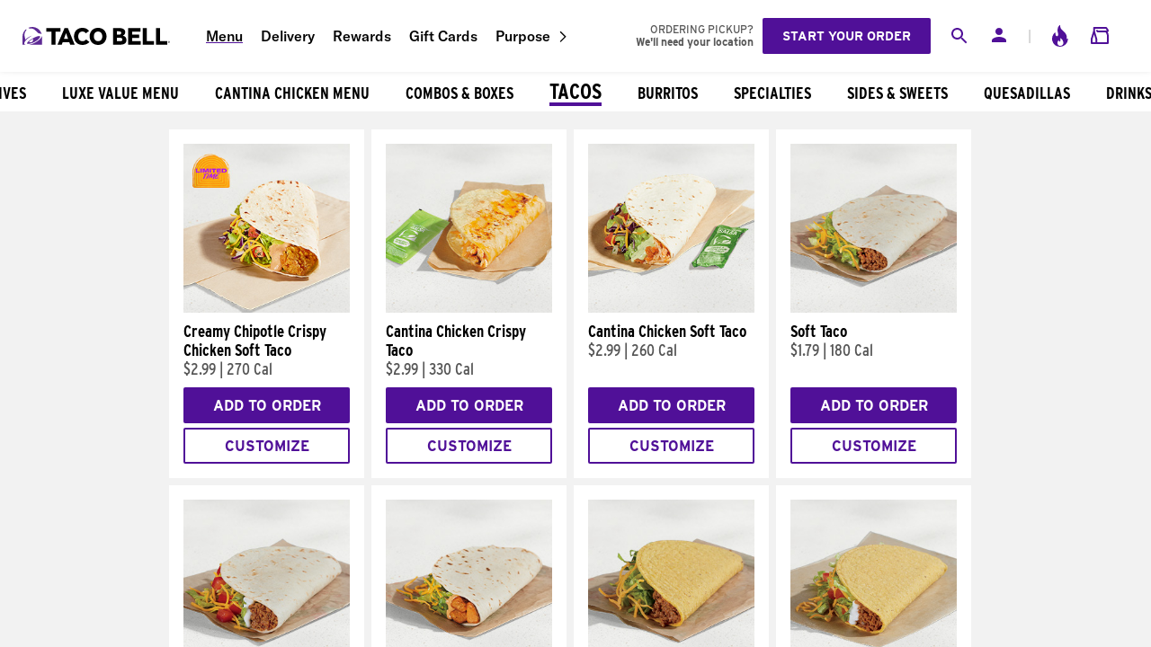

--- FILE ---
content_type: application/javascript; charset=UTF-8
request_url: https://www.tacobell.com/food/_next/static/chunks/9236-56c7c86abf9f7098.js
body_size: 7915
content:
(self.webpackChunk_N_E=self.webpackChunk_N_E||[]).push([[9236],{50669:function(e,t,n){"use strict";n.d(t,{I:function(){return r}});var s=n(24246);let r=n(27378).createContext(void 0),{Provider:o}=r;t.Z=e=>{let{children:t,productCategories:n}=e;return(0,s.jsx)(o,{value:n,children:t})}},28955:function(e,t,n){"use strict";var s=n(24246),r=n(90005),o=n.n(r),i=n(49463),l=n.n(i);t.Z=e=>{let{className:t,...n}=e;return(0,s.jsx)("div",{...n,className:o()(l()["standard-content"],t)})}},43010:function(e,t,n){"use strict";n.d(t,{x:function(){return r}});var s=n(17018);let r=(e,t,n,r)=>{let o=n.length?e.filter(e=>{let t=n.find(t=>e.slug.replace("/food/","")===t.code);return(null==t?void 0:t.products)&&t.products.length>0}):e,i=e=>!e.hideFromMenu;return t?r?o.filter(i):o.filter(e=>i(e)&&!e.slug.includes("favorites")):o.filter(e=>{var t,n;return i(e)&&!(null===(n=e.contentfulMetadata)||void 0===n?void 0:null===(t=n.tags)||void 0===t?void 0:t.some(e=>e.id===s.R.USER_LOGGED_IN))})}},13691:function(e,t,n){"use strict";var s=n(27378),r=n(40511);t.Z=function(){let e=arguments.length>0&&void 0!==arguments[0]?arguments[0]:300,[t,n]=(0,s.useState)({height:void 0,width:void 0}),[,o]=(0,r.J)({timeout:e}),i=()=>n({height:window.innerHeight,width:window.innerWidth}),l=()=>{o(i)};return(0,s.useEffect)(()=>(window.addEventListener("resize",l),i(),()=>window.removeEventListener("resize",l)),[]),t}},79236:function(e,t,n){"use strict";n.d(t,{Z:function(){return tu}});var s=n(24246),r=n(86677),o=n(5800),i=n(31136),l=n(20920),a=n(83200),c=n(49485),d=n(9016),u=n(50525),p=n(27378);let m=p.createContext(void 0),{Provider:_}=m;var v=e=>{let{children:t,products:n}=e;return(0,s.jsx)(_,{value:n,children:t})},g=n(93847),h=n(50669),x=n(36350),y=n(26249),f=n(79468),j=n(62325),b=n(25033),Z=n(98789),C=n(70523),N=n(49191),k=n(18421),w=n(5061),D=n(45085),L=n(20168),E=n(89596),S=n(28955),I=e=>{let{model:t,str:n}=e,r=n.split(/({[^{}]*})/);return(0,s.jsx)(s.Fragment,{children:r.map(e=>"{"===e[0]&&t[e.slice(1,e.length-1)]||e)})},z=n(17018),T=n(4531),O=n(80863),M=n(75477),A=n(43010),B=n(4890);let R=(e,t)=>{let[n,s,r]=e.split(/[:,\s]+/),[o,i,l]=t.split(/[:,\s]+/),a=P(n,r),c=P(o,l),d=Number(a+s),u=Number(c+i);return d<u?-1:d>u?1:0},P=(e,t)=>(e+("PM"===t.toUpperCase()&&"12"!==e?12:0)).toString(),F=()=>{let e=new Date,t=e.getHours(),n=e.getMinutes().toString().padStart(2,"0");return"".concat(t%12||12,":").concat(n," ").concat(t>=12?"PM":"AM")};var U=n(47766),G=n(12840),H=n(75481),V=n(59811),W=n(47706);let q=()=>{let{local:e}=(0,V.r)(),{products:t}=(0,H.C)(e.cart,e.isCartInitialized),{menuProductCategories:n}=(0,W.Z)(),[s,r]=(0,p.useState)(),[o,i]=(0,p.useState)(!1);return(0,p.useEffect)(()=>{(null==n?void 0:n.length)&&r(J(n))},[n]),(0,p.useEffect)(()=>{(null==s?void 0:s.length)&&(null==t?void 0:t.length)&&i(X((0,G.JX)(t),s))},[s,t]),{hasBreakfast:o}},J=e=>e.flatMap(e=>{let{products:t}=e;return(null==t?void 0:t.filter(e=>{let{dayPartMessages:t}=e;return null==t?void 0:t.some(e=>"Breakfast"===e.dayPartCode)}))||[]}),X=(e,t)=>t.some(t=>e.includes(t.code));var Y=()=>{let e=(0,p.useContext)(m);if(void 0===e)throw Error("useCategoryMenuContext must be used within a CategoryMenuContext");return e},Q=()=>{let e=(0,p.useContext)(h.I);if(void 0===e)throw Error("useProductCategoriesContext must be used within a ProductCategoriesProvider");return e},$=n(88388),K=n(58035),ee=n(90666),et=n(90777),en=n(90005),es=n.n(en),er=n(94119),eo=n(76688);let ei=(e,t)=>e.reduce((e,n,s)=>(s%t==0?e.push([n]):e[e.length-1].push(n),e),[]);var el=n(13691),ea=n(23708),ec=n(21246),ed=n(38562),eu=n(34867),ep=n(8816),em=n(7267),e_=n(97461),ev=n(10681),eg=n.n(ev),eh=e=>{let{className:t,...n}=e;return(0,s.jsx)("div",{...n,className:es()(eg().card,t)})},ex=n(64354),ey=n(96202),ef=n(67322),ej=n(24313),eb=n.n(ej),eZ=e=>{var t;let{calories:n,children:r,className:o,doubleWide:i=!1,handleClick:l,happierHourPrice:a,hasAVA:c=!1,images:d,isFountain:u,name:p,price:m,productDetail:_,productType:v,sodiumIndication:g=!1,sugarIndication:h=!1,storeId:x,url:y}=e,{storeCity:f}=(0,ee.Z)(),j=(0,ef.x)({happierHourPrice:a,price:m}),b=x&&x!==L.pI?"".concat(y,"?store=").concat(x):y,Z=i?O.lt._750_X_340:O.lt._269_X_269,C=d&&(null===(t=d.find(e=>e.format===Z))||void 0===t?void 0:t.url)||"",{caloriesLabel:N,perItemLabel:k}=_||{},w=u&&(null==_?void 0:_.fountainDrinkLabel)?_.fountainDrinkLabel:"";return(0,s.jsxs)(eh,{className:es()(eb()["product-card"],o),children:[(0,s.jsx)("div",{className:eb()["product-image-container"],children:(0,s.jsx)(eu.default,{"aria-label":p,href:b,isDynamicRoute:!0,onClick:l,children:(0,s.jsx)(ex.default,{alt:p,className:eb()["product-image"],src:C})})}),(0,s.jsx)(eu.default,{className:eb()["product-title"],href:b,isDynamicRoute:!0,children:(0,s.jsx)("h4",{children:p})}),g&&(null==f?void 0:f.trim().toLowerCase())==="philadelphia"&&(0,s.jsx)(ex.default,{alt:"High sodium",className:eb()["sodium-warning"],src:"icons/sodium_warning_label_black.svg"}),(0,s.jsxs)("p",{className:eb()["product-details"],children:["number"==typeof j&&(0,s.jsxs)(s.Fragment,{children:[(0,s.jsx)(e_.Z,{total:j})," |"," "]}),(0,s.jsx)(em.Z,{caloriesLabel:N&&k&&v&&"".concat((0,ey.V)(v)?N:N+" "+k),total:n}),w&&(0,s.jsx)("span",{className:eb()["fountain-drink-label"],children:w})]}),(h||g||c)&&(0,s.jsx)(ep.Z,{hasAVA:c,sodiumIndication:g,sugarIndication:h,storeCity:f}),(0,s.jsx)("div",{className:eb()["product-card-buttons"],children:r})]})},eC=n(25690),eN=n.n(eC),ek=e=>{let{multiButtonGrid:t,productDetail:n,url:r="",...o}=e,{storeId:i}=(0,ee.Z)();return(0,s.jsx)(eZ,{...o,showFavorite:!1,url:r,children:(0,s.jsx)("div",{className:"".concat(eN()["cta-group"]," ").concat(t?eN()["cta-group-multi-button"]:""),children:(0,s.jsx)(ea.Z,{className:eN().button,href:(0,ed.m)(r,i),isDynamicRoute:!0,onClick:()=>{(0,ec.W0)({"Analytics-Value":"".concat(null==o?void 0:o.name,">Start Build Combo"),"analytics-productName":"".concat(null==o?void 0:o.name),"analytics-productPLU":"".concat(o.code),event:"Build Combo"})},children:null==n?void 0:n.buildLabel})})})},ew=n(91950),eD=n(68799),eL=n(5272),eE=n(60140),eS=n(56288),eI=n.n(eS),ez=e=>{var t,n;let{multiButtonGrid:r,productDetail:o,url:i,...l}=e,{isComboALC:a}=l,{storeId:c}=(0,ee.Z)(),{containsInvalidDrinkProduct:d}=(0,eD.r)();return(0,s.jsx)(eZ,{...l,url:i,children:(0,s.jsx)("div",{className:"".concat(eI()["cta-group"]," ").concat(r?eI()["cta-group-multi-button"]:""),children:a?(0,s.jsxs)(s.Fragment,{children:[(0,s.jsx)(ew.Z,{className:eI()["add-to-cart-button"],containsInvalidDrinkProduct:d,product:l,productList:(0,eE.En)(l),selectedOptions:(null===(n=(0,eE.En)(l))||void 0===n?void 0:null===(t=n[0])||void 0===t?void 0:t.selectedOptions)||[],children:(null==o?void 0:o.addToOrderLabel)||"Add To Order"}),(0,s.jsx)(eL.Z,{className:eI()["customize-button"],href:(0,ed.m)(i,c),inverse:!0,children:(null==o?void 0:o.customizeTitle)||"Customize"})]}):(0,s.jsx)(ea.Z,{className:eI().button,href:(0,ed.m)(i,c),isDynamicRoute:!0,children:o.customizeLabel})})})},eT=n(54308),eO=n.n(eT),eM=e=>(0,s.jsx)(eZ,{...e,className:eO()["double-wide-product-card"],doubleWide:!0}),eA=n(79310),eB=n.n(eA),eR=e=>{let{productDetail:t,productGroups:n,url:r="",...o}=e;return(0,s.jsxs)(eM,{...o,productDetail:t,url:r,children:[n&&n.length>0&&(0,s.jsx)("div",{className:eB()["pack-items"],children:n.map((e,t)=>(0,s.jsxs)("div",{className:eB()["pack-item-group"],children:[(0,s.jsx)("span",{className:eB()["pack-item-num"],children:e.defaultQuantity}),(0,s.jsx)("div",{className:eB()["pack-item"],children:null==e?void 0:e.title})]},t))}),(0,s.jsx)("div",{children:(0,s.jsx)(ea.Z,{className:eB().button,href:(0,ed.m)(r,o.storeId),isDynamicRoute:!0,children:null==t?void 0:t.customizeLabel})})]})},eP=n(18895),eF=n(45275),eU=n(4994),eG=n(84447),eH=n.n(eG);let eV=e=>{let{code:t,images:r,modifiable:o,maxOrderQuantity:i,multiButtonGrid:l,name:a,price:c,primaryCategory:d,productType:u,productDetail:p}=e,m=async e=>{let{brazeCustomEvent:t}=await Promise.all([n.e(8913),n.e(9221)]).then(n.bind(n,89221));t(e)};return(0,s.jsxs)("div",{className:"".concat(eH()["cta-group"]," ").concat(l?eH()["cta-group-multi-button"]:""),children:[(0,s.jsx)(eP.Z,{className:eH()["add-to-cart-button"],onClick:()=>{m(eU.x.ADD_TO_ORDER)},product:{code:t,images:r,maxOrderQuantity:i,name:a,price:c,primaryCategory:d,productType:u},children:null==p?void 0:p.addToOrderLabel}),o&&(0,s.jsx)(eF.Z,{className:eH()["customize-button"],gaDataLayerConfig:{"Analytics-Value":"Open Customizer","analytics-productName":a,"analytics-productPLU":t,event:"Customizer Layer"},productId:t,children:null==p?void 0:p.customizeTitle})]})};var eW=e=>{let{productDetail:t,storeCity:n,...r}=e;return(0,s.jsx)(eZ,{...r,children:(0,s.jsx)(eV,{...r,productDetail:t})})},eq=n(45923),eJ=n(10485),eX=n(28469),eY=n(73081),eQ=n.n(eY);let e$=e=>{let{drinkSize:t,onClick:n,onMouseEnter:r,focused:o,id:i,role:l,"aria-selected":a,isSelected:c}=e;return(0,s.jsx)("div",{onClick:()=>{n()},onMouseEnter:r,id:i,role:l,"aria-selected":a,"aria-label":"".concat(t.toLowerCase()).concat(c?" (selected)":""),className:es()({[eQ().focused]:o},[eQ()["item-option-container"]]),children:(0,s.jsx)("span",{className:eQ()["item-option"],children:t.toLowerCase()})})};var eK=e=>{let{initialIndex:t,onDropdownClick:n,options:r,productDetail:o}=e;return(0,s.jsx)(s.Fragment,{children:r&&r.length>1&&(0,s.jsx)("div",{className:eQ()["item-dropdown-container"],children:(0,s.jsx)(eX.Z,{className:eQ()["drink-option-selected"],initialIndex:t,onSelected:e=>n(r[e]),option:e$,optionProps:r,SelectedOption:e=>{let{drinkSize:t}=e;return(0,s.jsxs)("span",{children:[(0,s.jsx)("span",{className:eQ()["item-size-label"],children:null==o?void 0:o.sizeLabel}),t.toLowerCase()]})},ariaLabel:(null==o?void 0:o.sizeLabel)?"Select ".concat(o.sizeLabel):"Select drink size",getOptionLabel:e=>e?e.drinkSize.toLowerCase():""})})})},e0=n(2423),e2=n.n(e0);let e1=e=>{let{code:t,images:n,initialIndex:r,maxOrderQuantity:o,multiButtonGrid:i,name:l,onDropdownClick:a,productDetail:c,price:d,primaryCategory:u,productType:p,variantOptions:m}=e;return(0,s.jsxs)("div",{className:"".concat(e2()["cta-group"]," ").concat(i?e2()["cta-group-multi-button"]:""),children:[(0,s.jsx)(eP.Z,{className:e2()["add-to-cart-button"],product:{code:t,images:n,maxOrderQuantity:o,name:l,price:d,primaryCategory:u,productType:p},children:null==c?void 0:c.addToOrderLabel}),(0,s.jsx)(eK,{initialIndex:r,onDropdownClick:a,options:m,productDetail:c})]})};var e6=e=>{let{code:t,calories:n,price:r,variantOptions:o,...i}=e,{happierHours:l}=(0,W.Z)(),a=(0,eJ.d)(l),[c,d]=(0,eq.e)(a,o),[u,m]=(0,p.useState)(d[c]);return(0,p.useEffect)(()=>{let[e,t]=(0,eq.e)(a,o);m(t[e])},[a,o]),(0,s.jsx)(eZ,{...i,calories:null==u?void 0:u.calories,code:null==u?void 0:u.code,price:{value:null==u?void 0:u.price},children:(0,s.jsx)(e1,{...i,price:{value:null==u?void 0:u.price},code:null==u?void 0:u.code,initialIndex:c,onDropdownClick:e=>{a&&e.code===d[c].code?m(d[c]):m(e)},variantOptions:d})})},e4=n(31955),e3=n.n(e4),e7=e=>{let{className:t,products:n=[],productDetail:r}=e,{width:o}=(0,el.Z)(),{storeCity:i,storeId:l=L.pI}=(0,ee.Z)(),[a,c]=(0,p.useState)(2),[d,u]=(0,p.useState)([[]]);return(0,p.useEffect)(()=>{u(ei(n,a).map(e=>e.map(e=>e.modifiable&&"combo"!==e.productType.toLowerCase()&&"partypack"!==e.productType.toLowerCase()||(null==e?void 0:e.isComboALC))))},[a,n]),(0,p.useEffect)(()=>{c(o&&o<640?2:4)},[o]),(0,s.jsx)("div",{className:es()(e3().container,t),children:(0,s.jsx)(er.Z,{align:"stretch",className:e3().products,justify:"start",style:{flexBasis:"25%"},wrap:!0,children:(0,s.jsx)(eo.Z,{item:(e,t)=>{var n;let s=d.length>0&&(null==d?void 0:null===(n=d[Math.floor(t/a)])||void 0===n?void 0:n.includes(!0));switch(e.productType.toLowerCase()){case"combo":return e.isBYOB?(0,p.createElement)(ek,{...e,key:t,multiButtonGrid:s,productDetail:r,storeId:String(l)}):(0,p.createElement)(ez,{...e,key:t,multiButtonGrid:s,productDetail:r,storeId:String(l)});case"drink":return(0,p.createElement)(e6,{...e,key:t,multiButtonGrid:s,productDetail:r,storeId:String(l)});case"partypack":return(0,p.createElement)(eR,{...e,key:t,productDetail:r,storeId:String(l)});default:return(0,p.createElement)(eW,{...e,key:t,multiButtonGrid:s,productDetail:r,storeCity:i,storeId:String(l)})}},itemProps:n})})})},e9=n(72023),e8=n(19703),e5=n(84117);let te=(e,t)=>{let n="",s="",r=(0,e5.Li)(new Date,t),o=6e4*e.daypart.presetMinutes,i=6e4*e.daypart.beforeEndTimeMinutes,l=(0,e5.L0)(e.startTime.formattedHour,(0,e5.c$)(e.startTime.hour,e.startTime.minute)),a=(0,e5.JB)(l,o),c=(0,e5.L0)(e.endTime.formattedHour,(0,e5.c$)(e.endTime.hour,e.endTime.minute)),d=(0,e5.JB)(c,i);return r>=a&&r<d?(n=e.daypart.startMessageDetail,s=e.daypart.startMessageTitle):r>=d&&r<=c?(n=e.daypart.endMessageDetail,s=e.daypart.endMessageTitle):(n=e.daypart.afterMessageDetail,s=e.daypart.afterMessageTitle),{happyHourDescription:n,happyHourTitle:s}};var tt=n(15774),tn=n(4186),ts=n.n(tn),tr=e=>{var t,n;let r,o,{description:i,timeZone:l,title:a,...c}=e;try{o=(0,W.Z)()}catch(e){o=void 0}r=o?o.storeSchedule:void 0;let d=new Date,u=0===d.getDay()?6:d.getDay()-1,p=r?null===(n=r.weekDayOpeningList[u])||void 0===n?void 0:null===(t=n.dayparts)||void 0===t?void 0:t[2]:void 0,m=p?te(p,l):void 0;return a=a||(null==m?void 0:m.happyHourTitle),i=i||(null==m?void 0:m.happyHourDescription),(0,s.jsx)(s.Fragment,{children:(a||i)&&(0,s.jsx)(tt.Z,{...c,className:ts()["happier-hour-banner"],children:(0,s.jsxs)("div",{className:ts()["banner-alignment"],children:[a&&(0,s.jsx)("p",{className:ts()["banner-title"],children:a}),i&&(0,s.jsx)("p",{className:ts()["banner-description"],children:i})]})})})},to=n(23460),ti=n(91306),tl=n(26912),ta=n.n(tl),tc=e=>{var t,n;let{category:o,productCategory:i,store:l}=e,a=(0,r.useRouter)(),{content:{pageData:c}}=(0,K.Z)(),{updateModals:d}=(0,$.Z)(),u=(0,W.Z)(),{contentGroupCollection:m,seoTitle:_,topicMeta:v}=c,{seoFooterDescription:g,seoLocalizedFooterDescription:h}=i||{},{storeId:x,timeZone:y}=l||(0,ee.Z)(),{generic:f,productDetail:j}=v,b=Object.values(O.Js),Z={"Analytics-Action":"Taco Bell Product Category Text Links"},C=null==i?void 0:null===(n=i.contentfulMetadata)||void 0===n?void 0:null===(t=n.tags)||void 0===t?void 0:t.some(e=>e.id===z.R.USER_LOGGED_IN),{hasBreakfast:N}=q(),k=Y().filter(e=>!b.includes(e.code)),w=k.some(e=>!0===e.sugarIndication),D=()=>window.location.href=L.I5+B.w6;(0,p.useEffect)(()=>{if((null==u?void 0:u.storeSchedule)&&o===T.j&&N){var e,t,n,r;let o=F(),{endTime:i,startTime:l}=(0,M.SD)(u.storeSchedule),a=I({model:{endTime:(0,s.jsx)("b",{children:i}),startTime:(0,s.jsx)("b",{children:null==l?void 0:null===(e=l.split(" "))||void 0===e?void 0:e[0]})},str:null==f?void 0:null===(t=f.breakfastError)||void 0===t?void 0:t.message});(-1===R(o,l)||1===R(o,i))&&d({"error-modal":{buttonText:null==f?void 0:null===(n=f.breakfastError)||void 0===n?void 0:n.button,callback:D,className:ta().modal,description:a,showHeader:!1,title:null==f?void 0:null===(r=f.breakfastError)||void 0===r?void 0:r.title}})}},[u,N]);let{isLoggedIn:P}=(0,et.Z)(),G=(0,A.x)(Q(),P,u.menuProductCategories,L.Z6),H=m.items[0].description;return(0,U.Z)(),(0,p.useEffect)(()=>{C&&!1===P&&((0,E.j)("Viewed Early Access Pop Up",{page_path:a.asPath,page_title:_,screen_name:"Unlock Early Access or New Early Access"}),d({"early-access-guest-modal":{}}))},[C,P]),(0,s.jsxs)("main",{className:ta().main,children:[(0,s.jsx)(ti.Z,{categories:G}),"drinks"===o&&y&&(0,s.jsx)(tr,{timeZone:y}),(0,s.jsx)(e7,{category:o,className:ta()["product-list"],products:(null==k?void 0:k.length)?k:[],productDetail:j||{}}),(0,s.jsx)(S.Z,{className:ta()["standard-content"],children:x&&x!==L.pI?(0,s.jsx)(e8.Z,{description:h,gaDataLayerConfig:Z,store:l}):(0,s.jsx)(e9.Z,{description:g,gaDataLayerConfig:Z})}),(0,s.jsx)(to.Z,{className:ta()["standard-content"],disclaimer:H,displaySugarWarning:w,sugarWarning:null==j?void 0:j.sugarWarning})]})},td=n(85797),tu=e=>{var t;let{content:n,productCategories:p,products:m,storeData:_,...E}=e,S=null==n?void 0:n.pageData,{category:I}=(0,r.useRouter)().query,z=null==p?void 0:p.find(e=>e.slug==="/food/".concat(I)),T=null==z?void 0:z.seoTitle;(null==_?void 0:_.storeId)&&(null==z?void 0:z.seoLocalizedTitle)&&(T=(0,D.s)(z.seoLocalizedTitle,{address:null==_?void 0:_.storeAddress,city:null==_?void 0:_.storeCity,state:null==_?void 0:_.storeState}));let O=null==z?void 0:z.seoDescription;(null==_?void 0:_.storeId)&&(null==z?void 0:z.seoLocalizedDescription)&&(O=(0,D.s)(z.seoLocalizedDescription,{city:null==_?void 0:_.storeCity,state:null==_?void 0:_.storeState}));let M=(null==z?void 0:z.seoCanonicalUrl)||S?(0,D.s)(S.seoCanonicalUrl,{category:I}):void 0;return(null==_?void 0:_.storeId)&&(null==z?void 0:z.seoLocalizedCanonicalUrl)&&_.storeId!==L.pI&&(M=(0,D.s)(null==z?void 0:z.seoLocalizedCanonicalUrl,{store:_.storeId})),(0,s.jsx)(y.Z,{content:n,...E,children:(0,s.jsx)(f.Z,{regions:{bottomBody:(0,s.jsxs)(b.Z,{children:[(0,s.jsx)(i.Z,{}),(0,s.jsx)(l.Z,{}),(0,s.jsx)(a.Z,{}),(0,s.jsx)(o.Z,{}),(0,s.jsx)(j.Z,{})]}),footer:(0,s.jsx)(C.Z,{}),head:(0,s.jsx)(Z.Z,{canonicalUrlOverride:M,descriptionOverride:O,titleOverride:T}),header:(0,s.jsx)(d.Z,{}),leftAside:(0,s.jsx)(N.Z,{}),main:(0,s.jsx)(h.Z,{productCategories:p,children:(0,s.jsx)(g.ZP,{children:(0,s.jsx)(u.Z,{children:(0,s.jsxs)(x.Z,{children:[(0,s.jsx)(td.Z,{}),(0,s.jsx)(c.Z,{}),(0,s.jsx)(v,{products:m,children:(0,s.jsx)(tc,{category:"string"==typeof I?I:I[0],productCategory:z,store:_})})]})})})}),rightAside:(0,s.jsx)(k.Z,{}),topBody:(0,s.jsx)(w.Z,{inlineSvgs:null===(t=n.pageData)||void 0===t?void 0:t.icons})}})})}},72023:function(e,t,n){"use strict";var s=n(24246),r=n(32324),o=n(22947);t.Z=e=>{let{description:t,gaDataLayerConfig:n,titleText:i}=e;return(0,s.jsxs)(s.Fragment,{children:[i&&(0,s.jsx)(o.Z,{tag:"h2",children:i}),(null==t?void 0:t.json)&&(0,s.jsx)(r.Z,{gaDataLayerConfig:n,node:t.json})]})}},19703:function(e,t,n){"use strict";var s=n(24246),r=n(32324),o=n(22947),i=n(45085),l=n(90666);t.Z=e=>{let{description:t,gaDataLayerConfig:n,store:a,titleText:c}=e,d=(e=>{let{storeAddress:t="",storeCity:n="",storeState:s=""}=e;return{storeAddress:t,storeCity:n,storeState:s}})(a||(0,l.Z)());return(0,s.jsxs)(s.Fragment,{children:[c&&(0,s.jsx)(o.Z,{tag:"h2",children:(0,i.s)(c,d)}),(null==t?void 0:t.json)&&(0,s.jsx)(r.Z,{gaDataLayerConfig:n,node:t.json,renderOptions:{renderText:e=>(0,i.s)(e,d)},storeId:null==a?void 0:a.storeId})]})}},23460:function(e,t,n){"use strict";var s=n(24246),r=n(19916),o=n(90005),i=n.n(o),l=n(21011),a=n(21171),c=n(64354),d=n(90631),u=n.n(d);t.Z=e=>{let{className:t,disclaimer:n,displaySugarWarning:o=!1,sugarWarning:d=""}=e,p={renderNode:{[r.INLINES.EMBEDDED_ENTRY]:e=>{var t,r,o;let{data:i}=e,l=null;return(null==n?void 0:null===(o=n.links)||void 0===o?void 0:null===(r=o.entries)||void 0===r?void 0:null===(t=r.inline)||void 0===t?void 0:t.length)&&(l=n.links.entries.inline.find(e=>e.sys.id===i.target.sys.id)),(0,s.jsx)(s.Fragment,{children:l&&(0,s.jsx)(c.default,{alt:l.alt,src:l.src})})}}};return(0,s.jsxs)(s.Fragment,{children:[n&&(0,s.jsx)("div",{className:i()(u().disclaimer,t),children:(0,s.jsx)(a.Z,{node:n.json,renderOptions:p})}),o&&(0,s.jsx)(l.Z,{className:i()(t,u().disclaimer,u()["sugar-warning"]),sugarWarning:d})]})}},91306:function(e,t,n){"use strict";n.d(t,{Z:function(){return C}});var s=n(24246),r=n(27378),o=n(11393),i=n(4531),l=n(75477),a=n(20168),c=n(58035),d=n(89596),u=n(90005),p=n.n(u),m=n(86677),_=n(34867),v=n(76688),g=n(38562),h=n(90666),x=n(31277),y=n.n(x),f=e=>{let{categories:t=[]}=e,{storeId:n}=(0,h.Z)(),o=(0,m.useRouter)(),i=(0,r.useRef)(null),{category:l}=o.query;(0,r.useEffect)(()=>{var e;i.current&&(null===(e=i.current)||void 0===e||e.scrollIntoView({behavior:"smooth",block:"center",inline:"center"}))},[i]);let a=e=>e&&(0,d.j)("Clicked Category Listing Ribbon",{cta:e});return(0,s.jsx)(v.Z,{item:(e,t)=>{let{label:r,slug:o}=e,c=o.includes("".concat(l));return(0,s.jsx)("div",{className:p()(y().category,{[y().active]:c}),ref:c?i:null,children:(0,s.jsx)(_.default,{gaDataLayerConfig:{"Analytics-Value":r,event:"Click"},href:(0,g.m)(o,n),onClick:()=>a(r),children:c?(0,s.jsx)("h1",{children:r}):(0,s.jsx)("span",{children:r})})},t)},itemProps:t})},j=e=>{let{categories:t,...n}=e,[d,u]=(0,r.useState)(t),{topicMeta:p}=(0,c.Z)().content.pageData,m=()=>t.some(e=>e.slug.includes("favorites"))&&a.Z6;return(0,r.useEffect)(()=>{(0,l.LQ)(i.j,null==p?void 0:p.dayparts)&&t.some(e=>"Breakfast"===e.label)?u((0,l._B)({daypart:i.j,position:m()?1:0,products:t})):u(t)},[t]),(0,s.jsx)(o.Z,{...n,children:(0,s.jsx)(f,{categories:d})})},b=n(50237),Z=n.n(b),C=e=>(0,s.jsx)(j,{...e,className:Z()["scrollable-category-menu-horizontal"]})},10681:function(e){e.exports={card:"styles_card__3a_SE"}},49463:function(e){e.exports={"standard-content":"styles_standard-content__cq1QX"}},25690:function(e){e.exports={"cta-group":"styles_cta-group__VtYgS","cta-group-multi-button":"styles_cta-group-multi-button__DWYfs",button:"styles_button__Da8aV"}},56288:function(e){e.exports={"add-to-cart-button":"styles_add-to-cart-button__wlNem",button:"styles_button__3tq74","cta-group":"styles_cta-group__pAfol","cta-group-multi-button":"styles_cta-group-multi-button__piOr7","customize-button":"styles_customize-button__lSF8s"}},54308:function(e){e.exports={"double-wide-product-card":"styles_double-wide-product-card__AP0A_"}},79310:function(e){e.exports={button:"styles_button__7fF4M","pack-item":"styles_pack-item__g_CWX","pack-items":"styles_pack-items__BZs_y","pack-item-group":"styles_pack-item-group__wriBR","pack-item-num":"styles_pack-item-num__Cs9_G"}},24313:function(e){e.exports={"product-image":"styles_product-image__mT6x2","product-image-container":"styles_product-image-container__FXIy7","product-badge":"styles_product-badge__3j54d","sodium-warning":"styles_sodium-warning__DOa_m","product-card":"styles_product-card__ogDyA","product-title":"styles_product-title__NOX3k","product-details":"styles_product-details__r3wqo","fountain-drink-label":"styles_fountain-drink-label__NfUob","button-group":"styles_button-group__WZRMD","product-card-buttons":"styles_product-card-buttons__ndqK7","nutrition-badge":"styles_nutrition-badge__7mt4h","sodium-badge":"styles_sodium-badge__9kVj_"}},84447:function(e){e.exports={"cta-group":"styles_cta-group__6tfhZ","cta-group-multi-button":"styles_cta-group-multi-button__alnJa","add-to-cart-button":"styles_add-to-cart-button__IZGh4","customize-button":"styles_customize-button__3sTRk"}},26912:function(e){e.exports={main:"styles_main__mz8vV","product-list":"styles_product-list__CLs6z","standard-content":"styles_standard-content__qW_HO",footnote:"styles_footnote__Gl5D3",modal:"styles_modal__xogAN"}},31955:function(e){e.exports={container:"styles_container__O04FQ",products:"styles_products__hhyHx"}},31277:function(e){e.exports={category:"styles_category___vjc_",active:"styles_active__UUOU2"}},2423:function(e){e.exports={"cta-group":"styles_cta-group__mH6ch","cta-group-multi-button":"styles_cta-group-multi-button__91VEB","add-to-cart-button":"styles_add-to-cart-button___jh9C"}},73081:function(e){e.exports={"item-dropdown-container":"styles_item-dropdown-container__SsxoC","item-size-label":"styles_item-size-label__l7z_U","drink-option-selected":"styles_drink-option-selected__tHF2F","item-option":"styles_item-option__CN9rs","item-option-container":"styles_item-option-container__0dOgp",focused:"styles_focused__E_UY6"}},4186:function(e){e.exports={"happier-hour-banner":"styles_happier-hour-banner__Jde8c","banner-alignment":"styles_banner-alignment__0MhNS","banner-title":"styles_banner-title__FcGmS","banner-description":"styles_banner-description__pxfl_"}},90631:function(e){e.exports={disclaimer:"styles_disclaimer__63SWr","sugar-warning":"styles_sugar-warning__Pa7Ya"}},50237:function(e){e.exports={"scrollable-category-menu-horizontal":"styles_scrollable-category-menu-horizontal__lZIRp"}}}]);

--- FILE ---
content_type: application/javascript
request_url: https://www.tacobell.com/Pf9Kogfea-lr/tPB-HE/mZLCt6/X1cYb6V3YN1kcQ/NncmY3J3Bw/RxoAZ31/4X1AB
body_size: 166361
content:
(function(){if(typeof Array.prototype.entries!=='function'){Object.defineProperty(Array.prototype,'entries',{value:function(){var index=0;const array=this;return {next:function(){if(index<array.length){return {value:[index,array[index++]],done:false};}else{return {done:true};}},[Symbol.iterator]:function(){return this;}};},writable:true,configurable:true});}}());(function(){xv();tKV();LYV();var j1=function(){return Ar["window"]["navigator"]["userAgent"]["replace"](/\\|"/g,'');};var vI=function(gX,qP){return gX>=qP;};var Ar;var ER=function zq(Vg,b4){'use strict';var jq=zq;switch(Vg){case lD:{YX.push(II);try{var Cn=YX.length;var LR=PQ(zr);var DU;return DU=PQ(PQ(Ar[qY()[Hg(XQ)].call(null,zX,Rq)][qY()[Hg(p9)].apply(null,[qg,Jg])])),YX.pop(),DU;}catch(kl){YX.splice(rU(Cn,sg),Infinity,II);var P4;return YX.pop(),P4=PQ(zr),P4;}YX.pop();}break;case rD:{var w9=b4[SD];var YL=b4[zr];YX.push(MH);var G4=YL[jX()[HH(RQ)].apply(null,[AU,Mg,PX,AY])];var rw=YL[qY()[Hg(qU)](Hq,XR)];var C1=YL[c4()[nR(NU)](NP,PQ([]),fZ,Ew,Sl,B1)];var pQ=YL[SH(typeof cw()[LU(YQ)],'undefined')?cw()[LU(gw)].apply(null,[hR,YH,gw]):cw()[LU(IZ)].call(null,KP,Ql,jl)];var DY=YL[SH(typeof AP()[lg(OI)],'undefined')?AP()[lg(CR)](FY,rl):AP()[lg(fI)](YU,XL)];var ln=YL[Z1()[m9(AI)](MR,Sl)];var hI=YL[c4()[nR(V9)].call(null,vQ,TX,PQ(PQ(sg)),Xg,zQ,zX)];var xl=YL[Z1()[m9(pU)](BH,Q4)];var vR;return vR=(TR(typeof cw()[LU(AQ)],OP('',[][[]]))?cw()[LU(IZ)](XH,bg,PQ(PQ([]))):cw()[LU(Mg)](XQ,g4,SX))[c4()[nR(xH)](Rw,X1,B1,Z9,lP,Al)](w9)[c4()[nR(xH)](Rw,PQ(PQ({})),AI,Z9,FX,Al)](G4,qY()[Hg(SX)].apply(null,[q9,mR]))[c4()[nR(xH)](Rw,PQ(PQ(sg)),VP,Z9,kX,Al)](rw,qY()[Hg(SX)](q9,mR))[c4()[nR(xH)](Rw,Hw,Xw,Z9,kw,Al)](C1,qY()[Hg(SX)](q9,mR))[c4()[nR(xH)](Rw,MX,hq,Z9,fZ,Al)](pQ,qY()[Hg(SX)](q9,mR))[c4()[nR(xH)](Rw,KY,FX,Z9,S1,Al)](DY,qY()[Hg(SX)](q9,mR))[TR(typeof c4()[nR(Tq)],OP([],[][[]]))?c4()[nR(zX)](lU,PQ(PQ(sg)),dZ,Q4,K1,Kg):c4()[nR(xH)](Rw,Xw,wg,Z9,YR,Al)](ln,SH(typeof qY()[Hg(f4)],OP('',[][[]]))?qY()[Hg(SX)](q9,mR):qY()[Hg(Ul)](I1,X1))[c4()[nR(xH)](Rw,SX,PQ(TX),Z9,tl,Al)](hI,qY()[Hg(SX)].apply(null,[q9,mR]))[c4()[nR(xH)](Rw,HI,tR,Z9,Hw,Al)](xl,cw()[LU(tl)](hQ,Rg,RH)),YX.pop(),vR;}break;case Ns:{var vn=b4[SD];var fP=b4[zr];YX.push(Iq);if(PQ(Iw(vn,fP))){throw new (Ar[AP()[lg(Xw)].apply(null,[J1,KQ])])(AP()[lg(mq)].apply(null,[d4,L9]));}YX.pop();}break;case db:{YX.push(Kn);try{var wZ=YX.length;var NY=PQ(PQ(SD));var jZ;return jZ=PQ(PQ(Ar[qY()[Hg(XQ)](zX,CZ)][Z1()[m9(sw)](xn,n9)])),YX.pop(),jZ;}catch(Tn){YX.splice(rU(wZ,sg),Infinity,Kn);var U9;return YX.pop(),U9=PQ([]),U9;}YX.pop();}break;case BD:{YX.push(Fn);var TH;return TH=TR(typeof Ar[qY()[Hg(XQ)].call(null,zX,v4)][Z1()[m9(pX)].call(null,F1,XY)],Z1()[m9(f4)](Pn,QZ))||TR(typeof Ar[qY()[Hg(XQ)].apply(null,[zX,v4])][AP()[lg(RP)](wg,YZ)],Z1()[m9(f4)](Pn,QZ))||TR(typeof Ar[qY()[Hg(XQ)].apply(null,[zX,v4])][cw()[LU(kw)](SI,lI,wg)],SH(typeof Z1()[m9(xH)],OP([],[][[]]))?Z1()[m9(f4)].call(null,Pn,QZ):Z1()[m9(YQ)](pZ,Pq)),YX.pop(),TH;}break;case xA:{YX.push(gl);try{var vq=YX.length;var hn=PQ({});var mw=OP(Ar[jX()[HH(T9)](MP,fI,S1,sZ)](Ar[qY()[Hg(XQ)](zX,SU)][TR(typeof jX()[HH(tl)],'undefined')?jX()[HH(IZ)].call(null,IX,QI,Tq,bX):jX()[HH(pq)](OQ,B1,qU,wI)]),UZ(Ar[jX()[HH(T9)](MP,fI,Hw,sZ)](Ar[qY()[Hg(XQ)].apply(null,[zX,SU])][qY()[Hg(gP)](P1,tg)]),sg));mw+=OP(UZ(Ar[SH(typeof jX()[HH(IZ)],OP(cw()[LU(Mg)].apply(null,[XQ,S3,PQ(PQ(TX))]),[][[]]))?jX()[HH(T9)].call(null,MP,fI,Mc,sZ):jX()[HH(IZ)](Oz,Dz,p9,Hw)](Ar[TR(typeof qY()[Hg(jT)],OP('',[][[]]))?qY()[Hg(Ul)].call(null,GW,pE):qY()[Hg(XQ)].call(null,zX,SU)][qY()[Hg(RP)](w2,R6)]),zX),UZ(Ar[jX()[HH(T9)](MP,fI,Tq,sZ)](Ar[qY()[Hg(XQ)].call(null,zX,SU)][qY()[Hg(Kd)](PX,wq)]),Zm[IF]));mw+=OP(UZ(Ar[jX()[HH(T9)].call(null,MP,fI,gP,sZ)](Ar[qY()[Hg(XQ)](zX,SU)][qY()[Hg(qT)].apply(null,[Sl,lC])]),IZ),UZ(Ar[TR(typeof jX()[HH(YQ)],OP(cw()[LU(Mg)](XQ,S3,wE),[][[]]))?jX()[HH(IZ)].apply(null,[NF,EN,YQ,Q6]):jX()[HH(T9)].call(null,MP,fI,RP,sZ)](Ar[qY()[Hg(XQ)](zX,SU)][Z1()[m9(T7)](A0,z5)]),x6));mw+=OP(UZ(Ar[jX()[HH(T9)](MP,fI,wE,sZ)](Ar[qY()[Hg(XQ)].call(null,zX,SU)][cw()[LU(K1)](AQ,YZ,W0)]),Al),UZ(Ar[jX()[HH(T9)](MP,fI,I1,sZ)](Ar[qY()[Hg(XQ)].apply(null,[zX,SU])][SH(typeof Z1()[m9(MM)],OP([],[][[]]))?Z1()[m9(fW)].call(null,Gm,T9):Z1()[m9(YQ)].apply(null,[lS,z7])]),fI));mw+=OP(UZ(Ar[jX()[HH(T9)](MP,fI,mq,sZ)](Ar[qY()[Hg(XQ)](zX,SU)][jX()[HH(N7)](OQ,tl,TX,I1)]),YQ),UZ(Ar[jX()[HH(T9)].call(null,MP,fI,S1,sZ)](Ar[SH(typeof qY()[Hg(IZ)],'undefined')?qY()[Hg(XQ)](zX,SU):qY()[Hg(Ul)](b6,kF)][jX()[HH(tl)].call(null,OQ,V3,jW,lS)]),xH));mw+=OP(UZ(Ar[jX()[HH(T9)](MP,fI,PX,sZ)](Ar[SH(typeof qY()[Hg(pq)],OP([],[][[]]))?qY()[Hg(XQ)](zX,SU):qY()[Hg(Ul)](VE,Y2)][jX()[HH(V3)](OQ,Xw,s5,XM)]),XQ),UZ(Ar[TR(typeof jX()[HH(fI)],OP(TR(typeof cw()[LU(IZ)],'undefined')?cw()[LU(IZ)](QI,Sm,w2):cw()[LU(Mg)](XQ,S3,K1),[][[]]))?jX()[HH(IZ)](K2,kL,hS,b0):jX()[HH(T9)](MP,fI,q9,sZ)](Ar[qY()[Hg(XQ)].apply(null,[zX,SU])][TR(typeof qY()[Hg(hR)],OP([],[][[]]))?qY()[Hg(Ul)](n0,GS):qY()[Hg(kw)](SX,KT)]),B1));mw+=OP(UZ(Ar[jX()[HH(T9)].call(null,MP,fI,VP,sZ)](Ar[qY()[Hg(XQ)](zX,SU)][SH(typeof cw()[LU(w2)],OP([],[][[]]))?cw()[LU(Hq)].apply(null,[kw,zz,w2]):cw()[LU(IZ)].call(null,LT,qF,PQ(PQ({})))]),fh[cw()[LU(hR)](hz,NX,N7)]()),UZ(Ar[SH(typeof jX()[HH(YQ)],OP([],[][[]]))?jX()[HH(T9)](MP,fI,YQ,sZ):jX()[HH(IZ)].apply(null,[AS,dM,p5,s6])](Ar[qY()[Hg(XQ)](zX,SU)][c4()[nR(RQ)].call(null,Ez,RH,I1,OQ,SX,N7)]),Ul));mw+=OP(UZ(Ar[jX()[HH(T9)](MP,fI,lP,sZ)](Ar[qY()[Hg(XQ)](zX,SU)][SH(typeof Z1()[m9(zX)],'undefined')?Z1()[m9(I3)](Wl,hR):Z1()[m9(YQ)](Vz,JS)]),s5),UZ(Ar[jX()[HH(T9)](MP,fI,LW,sZ)](Ar[qY()[Hg(XQ)].apply(null,[zX,SU])][TR(typeof Z1()[m9(dT)],OP([],[][[]]))?Z1()[m9(YQ)](R5,Dm):Z1()[m9(CR)](Am,wF)]),T9));mw+=OP(UZ(Ar[SH(typeof jX()[HH(V3)],'undefined')?jX()[HH(T9)](MP,fI,hq,sZ):jX()[HH(IZ)](GM,zQ,V9,vN)](Ar[SH(typeof qY()[Hg(wE)],'undefined')?qY()[Hg(XQ)].apply(null,[zX,SU]):qY()[Hg(Ul)](SN,jS)][SH(typeof cw()[LU(V3)],'undefined')?cw()[LU(mq)].call(null,ZT,ML,PQ(PQ([]))):cw()[LU(IZ)].apply(null,[z0,b6,T9])]),Zm[Xw]),UZ(Ar[TR(typeof jX()[HH(zQ)],OP([],[][[]]))?jX()[HH(IZ)].call(null,cL,PS,Mg,z7):jX()[HH(T9)].apply(null,[MP,fI,Tq,sZ])](Ar[qY()[Hg(XQ)](zX,SU)][SH(typeof qY()[Hg(MT)],'undefined')?qY()[Hg(K1)](W0,T2):qY()[Hg(Ul)](Sc,WT)]),Zm[jW]));mw+=OP(UZ(Ar[jX()[HH(T9)].call(null,MP,fI,hR,sZ)](Ar[qY()[Hg(XQ)](zX,SU)][qY()[Hg(Hq)].call(null,J1,RE)]),tl),UZ(Ar[jX()[HH(T9)].call(null,MP,fI,Uc,sZ)](Ar[qY()[Hg(XQ)].apply(null,[zX,SU])][AP()[lg(qT)].apply(null,[G7,MQ])]),V3));mw+=OP(UZ(Ar[SH(typeof jX()[HH(AQ)],'undefined')?jX()[HH(T9)](MP,fI,S1,sZ):jX()[HH(IZ)].call(null,ZT,G6,zX,Hq)](Ar[TR(typeof qY()[Hg(kw)],'undefined')?qY()[Hg(Ul)](z6,hM):qY()[Hg(XQ)].call(null,zX,SU)][cw()[LU(tR)].call(null,AM,c9,AI)]),Xw),UZ(Ar[jX()[HH(T9)](MP,fI,MM,sZ)](Ar[qY()[Hg(XQ)](zX,SU)][SH(typeof qY()[Hg(Sl)],OP([],[][[]]))?qY()[Hg(hR)](cM,mF):qY()[Hg(Ul)](pZ,Fd)]),Sl));mw+=OP(UZ(Ar[jX()[HH(T9)].call(null,MP,fI,DT,sZ)](Ar[SH(typeof qY()[Hg(FM)],OP([],[][[]]))?qY()[Hg(XQ)].call(null,zX,SU):qY()[Hg(Ul)].call(null,wC,Pq)][AP()[lg(kw)](dC,vW)]),zQ),UZ(Ar[TR(typeof jX()[HH(Tq)],'undefined')?jX()[HH(IZ)](r6,rz,Hq,EN):jX()[HH(T9)](MP,fI,LW,sZ)](Ar[qY()[Hg(XQ)](zX,SU)][qY()[Hg(mq)](YQ,Bz)]),Tq));mw+=OP(UZ(Ar[jX()[HH(T9)](MP,fI,XQ,sZ)](Ar[qY()[Hg(XQ)].apply(null,[zX,SU])][cw()[LU(MH)](d4,FL,T9)]),IF),UZ(Ar[SH(typeof jX()[HH(fI)],'undefined')?jX()[HH(T9)].call(null,MP,fI,T9,sZ):jX()[HH(IZ)].call(null,j6,YU,W0,rW)](Ar[qY()[Hg(XQ)].apply(null,[zX,SU])][cw()[LU(VP)].apply(null,[JW,Y0,T7])]),Zm[AQ]));mw+=OP(UZ(Ar[jX()[HH(T9)].apply(null,[MP,fI,gw,sZ])](Ar[qY()[Hg(XQ)](zX,SU)][cw()[LU(MT)].apply(null,[tN,Mz,vN])]),jW),UZ(Ar[jX()[HH(T9)](MP,fI,SX,sZ)](Ar[qY()[Hg(XQ)].call(null,zX,SU)][Z1()[m9(Oz)](PN,Xg)]),Zm[V9]));mw+=OP(UZ(Ar[jX()[HH(T9)].call(null,MP,fI,kw,sZ)](Ar[qY()[Hg(XQ)](zX,SU)][TR(typeof jX()[HH(Tq)],OP([],[][[]]))?jX()[HH(IZ)](bS,vC,CR,Mm):jX()[HH(Xw)].apply(null,[X7,Tq,vN,mq])]),V9),UZ(Ar[jX()[HH(T9)].apply(null,[MP,fI,CR,sZ])](Ar[qY()[Hg(XQ)](zX,SU)][Z1()[m9(qU)].apply(null,[Zw,s6])]),Zm[lP]));mw+=OP(UZ(Ar[jX()[HH(T9)].call(null,MP,fI,hR,sZ)](Ar[qY()[Hg(XQ)](zX,SU)][AP()[lg(K1)].apply(null,[sw,gF])]),DT),UZ(Ar[jX()[HH(T9)](MP,fI,T9,sZ)](Ar[qY()[Hg(XQ)](zX,SU)][cw()[LU(Z0)].apply(null,[md,LF,mq])]),fh[cw()[LU(pX)].call(null,wc,jP,jl)]()));mw+=OP(OP(UZ(Ar[jX()[HH(T9)].apply(null,[MP,fI,Q5,sZ])](Ar[qY()[Hg(xH)](UW,Jc)][qY()[Hg(tR)](Al,pT)]),jT),UZ(Ar[TR(typeof jX()[HH(jW)],'undefined')?jX()[HH(IZ)](C7,vz,I3,X2):jX()[HH(T9)].apply(null,[MP,fI,jW,sZ])](Ar[qY()[Hg(XQ)].apply(null,[zX,SU])][Z1()[m9(YR)](Pq,w2)]),NU)),UZ(Ar[jX()[HH(T9)].apply(null,[MP,fI,S1,sZ])](Ar[qY()[Hg(XQ)](zX,SU)][nz()[Zc(lP)](Y6,Mg,tl,AQ,WL,KY)]),DE));var Tz;return Tz=mw[cw()[LU(S6)].call(null,RH,GZ,PQ(PQ({})))](),YX.pop(),Tz;}catch(v7){YX.splice(rU(vq,sg),Infinity,gl);var Fc;return Fc=SH(typeof Z1()[m9(wE)],OP([],[][[]]))?Z1()[m9(sg)].apply(null,[E9,MH]):Z1()[m9(YQ)](Hw,NU),YX.pop(),Fc;}YX.pop();}break;case Mr:{var v6=b4[SD];var pC=b4[zr];YX.push(C7);if(XS(typeof Ar[qY()[Hg(xH)].apply(null,[UW,bF])][SH(typeof c4()[nR(Sl)],OP(SH(typeof cw()[LU(Mg)],OP([],[][[]]))?cw()[LU(Mg)](XQ,Dh,Hw):cw()[LU(IZ)].call(null,S5,U0,IZ),[][[]]))?c4()[nR(jW)](dC,PQ([]),sg,XT,PX,Al):c4()[nR(zX)](X3,Uc,B1,RH,fI,pE)],nz()[Zc(sg)](YQ,xH,Hq,AQ,Wm,x6))){Ar[qY()[Hg(xH)](UW,bF)][c4()[nR(jW)](dC,w2,RQ,XT,VN,Al)]=cw()[LU(Mg)](XQ,Dh,PQ(PQ([])))[c4()[nR(xH)](Rw,PQ(PQ(TX)),Oz,XT,MH,Al)](v6,AP()[lg(IF)](AM,tY))[c4()[nR(xH)].call(null,Rw,hq,lP,XT,FX,Al)](pC,Z1()[m9(Uc)](FQ,NU));}YX.pop();}break;case hV:{YX.push(YS);var E7=[Z1()[m9(mq)](bW,hF),Z1()[m9(tR)](OC,WW),SH(typeof Z1()[m9(qT)],OP([],[][[]]))?Z1()[m9(MH)](gc,MX):Z1()[m9(YQ)].call(null,XY,z2),Z1()[m9(VP)](ZF,m0),jX()[HH(Ul)](hC,T9,s5,v0),c4()[nR(Xw)].apply(null,[Oz,X1,Lm,Fm,jW,jW]),c4()[nR(Sl)](jd,VP,RQ,Sz,MX,V9),cw()[LU(p9)](MX,Bn,mq),Z1()[m9(MT)](B7,HI),AP()[lg(Hw)].apply(null,[fI,bl]),Z1()[m9(Z0)](Ec,Uc),AP()[lg(S1)](q0,sz),cw()[LU(gP)](YQ,Rz,f4),nz()[Zc(AQ)].call(null,gd,Mc,PQ(PQ(sg)),OI,H0,Lm),qY()[Hg(hq)].call(null,MM,mQ),qY()[Hg(Hw)].call(null,B1,k7),c4()[nR(zQ)].apply(null,[RS,S6,B1,YM,hq,s5]),SH(typeof nz()[Zc(pq)],OP(cw()[LU(Mg)].call(null,XQ,c5,PQ(PQ(TX))),[][[]]))?nz()[Zc(V9)].apply(null,[qg,Xw,qU,Uc,WC,qU]):nz()[Zc(Al)](kF,q5,Q5,VN,S2,SX),cw()[LU(RP)].apply(null,[Lc,dq,PQ({})]),TR(typeof c4()[nR(AQ)],'undefined')?c4()[nR(zX)](hN,KY,X1,c7,hR,qd):c4()[nR(Tq)].apply(null,[TX,TX,PQ([]),SW,Uc,DE]),cw()[LU(Kd)].call(null,xm,zY,fZ),c4()[nR(IF)](bz,FM,FM,SW,dZ,Q5),jX()[HH(s5)](WC,NU,zX,Qm),qY()[Hg(S1)](RH,K3),AP()[lg(SX)](ON,Xc),cw()[LU(qT)](V3,L2,PQ(TX)),TR(typeof AP()[lg(x6)],OP([],[][[]]))?AP()[lg(fI)].call(null,hF,b7):AP()[lg(p9)](lP,K3)];if(CW(typeof Ar[Z1()[m9(K1)](xF,Bc)][AP()[lg(gP)].apply(null,[r7,Bz])],TR(typeof nz()[Zc(Xw)],OP([],[][[]]))?nz()[Zc(Al)].apply(null,[m2,Nz,PQ(sg),N7,WE,zX]):nz()[Zc(sg)](YQ,xH,Mc,gP,lc,hq))){var vF;return YX.pop(),vF=null,vF;}var YE=E7[AP()[lg(zX)](Z0,D5)];var O3=SH(typeof cw()[LU(p5)],OP('',[][[]]))?cw()[LU(Mg)](XQ,c5,S6):cw()[LU(IZ)](J1,L0,Q5);for(var CT=TX;s3(CT,YE);CT++){var p2=E7[CT];if(SH(Ar[Z1()[m9(K1)](xF,Bc)][AP()[lg(gP)](r7,Bz)][p2],undefined)){O3=cw()[LU(Mg)](XQ,c5,RP)[c4()[nR(xH)].call(null,Rw,tl,N7,JN,S1,Al)](O3,qY()[Hg(SX)](q9,WZ))[c4()[nR(xH)].apply(null,[Rw,PQ(PQ([])),SX,JN,KY,Al])](CT);}}var gT;return YX.pop(),gT=O3,gT;}break;case Tf:{var wm=b4[SD];YX.push(pF);try{var UC=YX.length;var r0=PQ([]);if(TR(wm[TR(typeof Z1()[m9(jW)],OP([],[][[]]))?Z1()[m9(YQ)](qm,G6):Z1()[m9(K1)].call(null,Aq,Bc)][qY()[Hg(MH)](NU,m2)],undefined)){var Cc;return Cc=AP()[lg(Hq)](Q4,In),YX.pop(),Cc;}if(TR(wm[Z1()[m9(K1)](Aq,Bc)][qY()[Hg(MH)](NU,m2)],PQ({}))){var Z3;return Z3=Z1()[m9(sg)].call(null,k1,MH),YX.pop(),Z3;}var UN;return UN=cw()[LU(zX)](Hw,YC,Ql),YX.pop(),UN;}catch(G0){YX.splice(rU(UC,sg),Infinity,pF);var l0;return l0=TR(typeof jX()[HH(fI)],OP([],[][[]]))?jX()[HH(IZ)].apply(null,[hC,Pz,Ql,jS]):jX()[HH(Sl)].apply(null,[Am,zX,VP,VN]),YX.pop(),l0;}YX.pop();}break;case sJ:{var M0;YX.push(g4);return M0=PQ(PQ(Ar[TR(typeof qY()[Hg(dT)],OP('',[][[]]))?qY()[Hg(Ul)](d0,N5):qY()[Hg(XQ)](zX,R9)][AP()[lg(Kd)](MT,J3)])),YX.pop(),M0;}break;}};var Z6=function(D7,B2){return D7/B2;};var V0=function z3(TF,Fz){'use strict';var q2=z3;switch(TF){case jr:{var B3=Fz[SD];YX.push(L6);var KN=Ar[cw()[LU(xH)](K1,nl,Q5)](B3);var V5=[];for(var DC in KN)V5[SH(typeof cw()[LU(w2)],OP([],[][[]]))?cw()[LU(x6)](R0,JX,sw):cw()[LU(IZ)](JM,wd,MH)](DC);V5[AP()[lg(wE)](MX,zL)]();var k0;return k0=function l7(){YX.push(Uc);for(;V5[AP()[lg(zX)](Z0,mN)];){var kT=V5[Z1()[m9(kX)].call(null,DF,Ql)]();if(nc(kT,KN)){var bC;return l7[qY()[Hg(pq)].apply(null,[dT,ZN])]=kT,l7[SH(typeof Z1()[m9(zQ)],'undefined')?Z1()[m9(w2)](Dz,cF):Z1()[m9(YQ)].call(null,ST,N2)]=PQ(Zm[Tq]),YX.pop(),bC=l7,bC;}}l7[Z1()[m9(w2)](Dz,cF)]=PQ(TX);var Vd;return YX.pop(),Vd=l7,Vd;},YX.pop(),k0;}break;case kf:{YX.push(nE);this[Z1()[m9(w2)](GH,cF)]=PQ(TX);var QM=this[jX()[HH(xH)](zw,XQ,OI,QE)][TX][Z1()[m9(Q5)].apply(null,[CH,VS])];if(TR(TR(typeof Z1()[m9(qF)],'undefined')?Z1()[m9(YQ)].apply(null,[xd,c0]):Z1()[m9(HI)].call(null,Dw,FX),QM[TR(typeof Z1()[m9(kX)],OP('',[][[]]))?Z1()[m9(YQ)].call(null,xn,XR):Z1()[m9(jT)](dP,KW)]))throw QM[TR(typeof qY()[Hg(LW)],OP([],[][[]]))?qY()[Hg(Ul)].call(null,rE,p7):qY()[Hg(LW)](N7,g9)];var C3;return C3=this[cw()[LU(Ql)](dT,HQ,gw)],YX.pop(),C3;}break;case qD:{var Z7=Fz[SD];var BF;YX.push(X0);return BF=Z7&&CW(Z1()[m9(f4)](sP,QZ),typeof Ar[cw()[LU(XQ)].call(null,s5,OX,PQ(sg))])&&TR(Z7[Z1()[m9(x6)](Um,RH)],Ar[SH(typeof cw()[LU(US)],'undefined')?cw()[LU(XQ)](s5,OX,tl):cw()[LU(IZ)](I7,N6,LW)])&&SH(Z7,Ar[cw()[LU(XQ)](s5,OX,fZ)][AP()[lg(xH)].call(null,KS,fw)])?nz()[Zc(Ul)].call(null,PN,Al,wE,mq,t3,IZ):typeof Z7,YX.pop(),BF;}break;case pK:{var bE=Fz[SD];return typeof bE;}break;case Eh:{var gS=Fz[SD];var rC=Fz[zr];var cN=Fz[Tf];YX.push(cm);gS[rC]=cN[qY()[Hg(pq)].apply(null,[dT,KC])];YX.pop();}break;case Mr:{var TN=Fz[SD];var dL=Fz[zr];var xz=Fz[Tf];return TN[dL]=xz;}break;case Br:{var kE=Fz[SD];var m6=Fz[zr];var p0=Fz[Tf];YX.push(KM);try{var nT=YX.length;var Cm=PQ(PQ(SD));var sF;return sF=Qd(vh,[Z1()[m9(jT)](mn,KW),SH(typeof c4()[nR(jT)],OP([],[][[]]))?c4()[nR(Ul)](zF,kX,RP,p7,Kd,Al):c4()[nR(zX)].call(null,Sm,V3,Ul,JM,DT,GE),qY()[Hg(LW)](N7,KT),kE.call(m6,p0)]),YX.pop(),sF;}catch(zM){YX.splice(rU(nT,sg),Infinity,KM);var g0;return g0=Qd(vh,[Z1()[m9(jT)](mn,KW),Z1()[m9(HI)](rS,FX),qY()[Hg(LW)](N7,KT),zM]),YX.pop(),g0;}YX.pop();}break;case qt:{return this;}break;case vh:{var E6=Fz[SD];var C5;YX.push(X5);return C5=Qd(vh,[SH(typeof cw()[LU(cF)],OP([],[][[]]))?cw()[LU(g6)](r7,qX,PQ(PQ({}))):cw()[LU(IZ)].call(null,sT,RF,Q5),E6]),YX.pop(),C5;}break;case Tf:{return this;}break;}};var bN=function nC(BM,Hz){var AE=nC;var k6=Hd(new Number(jp),C6);var zm=k6;k6.set(BM);while(zm+BM!=Qh){switch(zm+BM){case pr:{YX.push(AS);var X6;return X6=[Ar[Z1()[m9(K1)](rQ,Bc)][Z1()[m9(NP)](HR,md)]?Ar[Z1()[m9(K1)](rQ,Bc)][SH(typeof Z1()[m9(cm)],OP('',[][[]]))?Z1()[m9(NP)].apply(null,[HR,md]):Z1()[m9(YQ)].apply(null,[VW,M3])]:Z1()[m9(K0)](zd,pq),Ar[Z1()[m9(K1)](rQ,Bc)][AP()[lg(WW)].call(null,hF,C4)]?Ar[Z1()[m9(K1)](rQ,Bc)][AP()[lg(WW)](hF,C4)]:Z1()[m9(K0)](zd,pq),Ar[Z1()[m9(K1)].apply(null,[rQ,Bc])][c4()[nR(SX)](hN,fZ,PX,rW,gP,fI)]?Ar[Z1()[m9(K1)](rQ,Bc)][c4()[nR(SX)](hN,kw,dZ,rW,RQ,fI)]:Z1()[m9(K0)].apply(null,[zd,pq]),XS(typeof Ar[Z1()[m9(K1)](rQ,Bc)][AP()[lg(gP)].apply(null,[r7,X5])],TR(typeof nz()[Zc(NU)],'undefined')?nz()[Zc(Al)](IC,q7,hq,fZ,Yz,s5):nz()[Zc(sg)](YQ,xH,Mg,PQ(PQ(sg)),bF,tl))?Ar[Z1()[m9(K1)](rQ,Bc)][SH(typeof AP()[lg(Q5)],OP('',[][[]]))?AP()[lg(gP)].call(null,r7,X5):AP()[lg(fI)](j7,L7)][AP()[lg(zX)](Z0,SU)]:GT(sg)],YX.pop(),X6;}break;case mf:{var lN;return YX.pop(),lN=mC,lN;}break;case Wh:{if(SH(Od,undefined)&&SH(Od,null)&&Im(Od[AP()[lg(zX)](Z0,Pg)],TX)){try{var nW=YX.length;var K5=PQ([]);var Kc=Ar[Z1()[m9(RH)].call(null,HZ,Z0)](Od)[cw()[LU(pq)](LW,bP,S6)](AP()[lg(hR)](w0,cX));if(Im(Kc[AP()[lg(zX)](Z0,Pg)],x6)){mC=Ar[SH(typeof qY()[Hg(O7)],'undefined')?qY()[Hg(Al)](wF,AL):qY()[Hg(Ul)](SW,lT)](Kc[x6],XQ);}}catch(IE){YX.splice(rU(nW,sg),Infinity,bS);}}BM-=AB;}break;case vs:{var Od=Hz[SD];BM+=H;YX.push(bS);var mC;}break;case Os:{return String(...Hz);}break;case X8:{return parseInt(...Hz);}break;}}};var DN=function(){return gN.apply(this,[lD,arguments]);};var Qd=function B6(Jz,TE){var jF=B6;while(Jz!=Fs){switch(Jz){case jp:{A5();RM.call(this,CK,[U6()]);vd=mW(vh,[]);mW(RA,[]);gN(qD,[w5()]);mW(db,[]);B5=mW(Eh,[]);H2(hV,[w5()]);Jz+=s8;}break;case Vj:{YX.pop();Jz+=Mh;}break;case dA:{Jz-=rt;tF=function(C0){return Nd.apply(this,[vt,arguments]);}([function(K7,I0){return Nd.apply(this,[DA,arguments]);},function(Gz,FT,CF){'use strict';return r3.apply(this,[XJ,arguments]);}]);}break;case WV:{Jz=K8;PT=function(){return mW.apply(this,[Df,arguments]);};H2(SD,[]);V2=YF();WN();f5=Jd();d7();r2=FW();YX=H6();}break;case tB:{H2(db,[]);H2(XJ,[]);gN(Qs,[w5()]);(function(O5,Sd){return RM.apply(this,[DA,arguments]);}(['5rB5BbkrBnK888888','5rQrbbs','sr','b5','8','x','xr','sx','r','x8','xrb','s888','5BBB','x8888','x8r5','xB','n','r8xb','xKQx','xKbk','rs','sb88888','rKxx'],Tq));Jz+=EB;Zm=RM(hV,[['58BnK888888','5','rnnK888888','Q','bnnsnK888888','bnkBs','QsQQb8kK888888','5rQrbbs','5rB5BbkrBnK888888','QQQQQQQ','kkn5QxB','r','xrQ','x8r5','r85Q','sb88','58Bb','QxBr','xbsQ5','srkbQ','xb','xQ','8','x','s','x88','xk','rn','rk','rB','xn8','r8','sr','xrs','x8','x888','5rB5BbkrBb','x88x','rBBB','x8888','xn','bk','r888','s88','rr','rx','BBBBBB','xKQx','xxx','b','rn8','xK5s','n','xs','k','rrrr','sb88888','r8x','sss','rxb88888','xKks','rKxx'],PQ({})]);D=function pfLTskXNjK(){function DN(){this["nP"]=(this["nP"]&0xffff)*0x85ebca6b+(((this["nP"]>>>16)*0x85ebca6b&0xffff)<<16)&0xffffffff;this.Eg=FT;}bM();hF();nx();function jP(){var VP={};jP=function(){return VP;};return VP;}function Ug(a){return a.length;}var VY;0xe60ed,4139495583;function EY(){return sY.apply(this,[gC,arguments]);}function vT(){return ["]<","T\x40p;ggMMgc~kL","L(*Z5\'","F=)7< M","\r\x00 v5","%U> ","\x3f","f","\"\fFDo\"Y/Z<\fDIQ<\x00#Z{,XH<\x00(Q{:MZB;.G{$\bXL&)",""];}function g3(WX,qP){return WX^qP;}function lN(){return AK.apply(this,[QX,arguments]);}return XB.call(this,lF);function w3(){return VI(`${OB()[Ls(UM)]}`,";",XY());}function bI(){var nM=['t','rN','nK','Y','Ax','R','dF','zX'];bI=function(){return nM;};return nM;}function nx(){SN=mN+wT*zC,TI=ZP+wT*zC,VM=S+SF*zC,rX=nN+zC,AM=wT+zC,qY=S+GU*zC,QX=SF+SF*zC,gC=GU+GU*zC,O=rU+wT*zC,vY=nN+wT*zC,nT=GU+rU*zC,Ag=SF+wT*zC,lF=ZP+rU*zC,ZC=GU+wT*zC,kF=wT+rU*zC+mN*zC*zC+zC*zC*zC,vI=GU+SF*zC,Ks=nN+GU*zC,Rx=RK+ZP*zC+rU*zC*zC+GU*zC*zC*zC+GU*zC*zC*zC*zC,PB=FX+SF*zC,jg=S+zC,lx=S+wT*zC,dK=rU+SF*zC,Sg=GU+zC,hC=wT+SF*zC,bX=ZP+GU*zC,HB=wT+rU*zC,Mg=FX+rU*zC,kC=ZP+SF*zC,RF=FX+RK*zC,OF=RK+SF*zC+GU*zC*zC+GU*zC*zC*zC+RK*zC*zC*zC*zC,dC=nN+rU*zC,xx=S+rU*zC,NN=GU+SF*zC+GU*zC*zC+GU*zC*zC*zC+RK*zC*zC*zC*zC,nI=mN+rU*zC+SF*zC*zC+RK*zC*zC*zC+GU*zC*zC*zC*zC,ms=RK+zC,NC=SF+GU*zC,Zg=mN+GU*zC,IX=wT+GU*zC,fT=RK+wT*zC,Ns=rU+RK*zC,EB=FX+zC,x=nN+SF*zC;}var nN,FX,wT,mN,GU,rU,ZP,SF,S,zC,RK;function JB(tz){return -tz;}function Ez(){return fs.apply(this,[gC,arguments]);}function CU(){return AK.apply(this,[ZC,arguments]);}function AF(){return sY.apply(this,[EB,arguments]);}var b;function xN(pF,NM){var Tz=xN;switch(pF){case hC:{var C3=NM[mN];C3[C3[mB](YN)]=function(){this[CC].push(Y3(this[AB](),this[AB]()));};xN(Mg,[C3]);}break;case dC:{var lU=NM[mN];lU[lU[mB](Fs)]=function(){this[CC].push(mx(this[AB](),this[AB]()));};xN(x,[lU]);}break;case TI:{var bz=NM[mN];bz[bz[mB](KB)]=function(){var t3=[];var pz=this[Es]();while(pz--){switch(this[CC].pop()){case M3:t3.push(this[AB]());break;case HN:var TT=this[AB]();for(var qx of TT){t3.push(qx);}break;}}this[CC].push(this[dT](t3));};p(kC,[bz]);}break;case Mg:{var JM=NM[mN];JM[JM[mB](vs)]=function(){var GB=[];var EM=this[CC].pop();var tP=Qs(this[CC].length,HN);for(var lB=M3;JX(lB,EM);++lB){GB.push(this[c](this[CC][tP--]));}this[qB](jP()[vx(CP)](JB(jT),NI),GB);};xN(vY,[JM]);}break;case xx:{var rB=NM[mN];rB[rB[mB](kY)]=function(){var L=this[Es]();var G=this[Es]();var mI=this[Es]();var YK=this[AB]();var q3=[];for(var pC=M3;JX(pC,mI);++pC){switch(this[CC].pop()){case M3:q3.push(this[AB]());break;case HN:var wF=this[AB]();for(var vX of wF.reverse()){q3.push(vX);}break;default:throw new Error(OB()[Ls(CP)](CP,JB(cN),RN));}}var Ig=YK.apply(this[sK].O,q3.reverse());L&&this[CC].push(this[JP](Ig));};xN(wT,[rB]);}break;case PB:{var F=NM[mN];F[F[mB](UY)]=function(){this[CC].push(qz(this[AB](),this[AB]()));};xN(TI,[F]);}break;case wT:{var E=NM[mN];E[E[mB](BY)]=function(){this[CC].push(Gz(this[AB](),this[AB]()));};xN(hC,[E]);}break;case x:{var cP=NM[mN];cP[cP[mB](dg)]=function(){this[BI](XU.A,this[Wg]());};xN(RK,[cP]);}break;case RK:{var ls=NM[mN];ls[ls[mB](lY)]=function(){this[CC].push(this[JP](undefined));};xN(xx,[ls]);}break;case vY:{var U3=NM[mN];U3[U3[mB](UM)]=function(){this[CC].push(this[HX]());};xN(PB,[U3]);}break;}}var kC,fT,vY,gC,dC,xx,dK,lF,kF,Mg,ZC,lx,vI,Rx,nI,jg,Ks,NC,EB,nT,Ag,Sg,rX,x,IX,RF,ms,AM,SN,NN,bX,VM,OF,O,hC,PB,TI,qY,Zg,QX,HB,Ns;function PY(VF,DU){return VF===DU;}function mx(DF,MB){return DF>>>MB;}var YM;function xT(){return XB.apply(this,[wT,arguments]);}function AX(){return AK.apply(this,[Mg,arguments]);}function U(){return fs.apply(this,[GU,arguments]);}function GN(){return ["d{/7eK92,jOg)","%&J0;)92\b","9\"V$**","Ay-w$Pk:c5!-|kh\x40ozP","<>)W40b&7\x3fD\bV0)Lc*;53","w","\t"];}function bs(GT,k3){return GT>k3;}function kP(){return AK.apply(this,[jg,arguments]);}var UI;function sY(gI,cK){var Us=sY;switch(gI){case dK:{var cY=cK[mN];cY[cY[mB](xM)]=function(){this[CC].push(PY(this[AB](),this[AB]()));};AK(dK,[cY]);}break;case RK:{var K3=cK[mN];K3[K3[mB](tM)]=function(){this[CC].push(this[Hs](this[TN]()));};sY(dK,[K3]);}break;case dC:{var kX=cK[mN];sY(RK,[kX]);}break;case lx:{var pM=cK[mN];var IB=cK[FX];pM[mB]=function(cX){return FC(gg(cX,IB),TU);};sY(dC,[pM]);}break;case EB:{var E3=cK[mN];E3[mP]=function(){var rT=this[Es]();while(ZN(rT,XU.s)){this[rT](this);rT=this[Es]();}};}break;case fT:{var LP=cK[mN];LP[YN]=function(BM,f3){return {get O(){return BM[f3];},set O(FF){BM[f3]=FF;}};};sY(EB,[LP]);}break;case ms:{var m3=cK[mN];m3[JP]=function(PF){return {get O(){return PF;},set O(rK){PF=rK;}};};sY(fT,[m3]);}break;case qY:{var d3=cK[mN];d3[dT]=function(hB){return {get O(){return hB;},set O(FK){hB=FK;}};};sY(ms,[d3]);}break;case Ag:{var ZM=cK[mN];ZM[TN]=function(){var MU=jK(JC(this[Es](),QF),this[Es]());var lI=Tg()[O3(UM)].call(null,s,JB(Rz),vC,IM);for(var S3=M3;JX(S3,MU);S3++){lI+=String.fromCharCode(this[Es]());}return lI;};sY(qY,[ZM]);}break;case gC:{var cT=cK[mN];cT[Wg]=function(){var ss=jK(jK(jK(JC(this[Es](),HX),JC(this[Es](),YN)),JC(this[Es](),QF)),this[Es]());return ss;};sY(Ag,[cT]);}break;}}var hP;var HU;function AK(Uz,Xz){var Zz=AK;switch(Uz){case ZC:{var MY=Xz[mN];MY[MY[mB](C)]=function(){this[CC].push(FC(this[AB](),this[AB]()));};xN(dC,[MY]);}break;case IX:{var VB=Xz[mN];VB[VB[mB](IP)]=function(){var OM=this[CC].pop();var VT=this[Es]();if(ZN(typeof OM,jP()[vx(IM)](JB(Kg),IM))){throw jP()[vx(Ms)](JB(NK),QF);}if(bs(VT,HN)){OM.O++;return;}this[CC].push(new Proxy(OM,{get(IT,fI,GK){if(VT){return ++IT.O;}return IT.O++;}}));};AK(ZC,[VB]);}break;case x:{var KU=Xz[mN];KU[KU[mB](W3)]=function(){this[CC].push(gg(this[AB](),this[AB]()));};AK(IX,[KU]);}break;case Mg:{var dz=Xz[mN];dz[dz[mB](Wz)]=function(){var QU=this[Es]();var ZB=dz[Wg]();if(this[AB](QU)){this[BI](XU.A,ZB);}};AK(x,[dz]);}break;case GU:{var OC=Xz[mN];OC[OC[mB](AP)]=function(){var Lx=this[Es]();var DB=this[Es]();var tF=this[Wg]();var zP=lM.call(this[rs]);var nX=this[sK];this[CC].push(function(...jX){var pU=OC[sK];Lx?OC[sK]=nX:OC[sK]=OC[JP](this);var A=Qs(jX.length,DB);OC[SY]=gg(A,HN);while(JX(A++,M3)){jX.push(undefined);}for(let Is of jX.reverse()){OC[CC].push(OC[JP](Is));}hP.call(OC[rs],zP);var sB=OC[J3][XU.A];OC[BI](XU.A,tF);OC[CC].push(jX.length);OC[mP]();var B3=OC[AB]();while(bs(--A,M3)){OC[CC].pop();}OC[BI](XU.A,sB);OC[sK]=pU;return B3;});};AK(Mg,[OC]);}break;case vI:{var KF=Xz[mN];KF[KF[mB](SY)]=function(){this[CC].push(LF(this[AB](),this[AB]()));};AK(GU,[KF]);}break;case rU:{var JY=Xz[mN];JY[JY[mB](ks)]=function(){this[CC].push(JX(this[AB](),this[AB]()));};AK(vI,[JY]);}break;case QX:{var zK=Xz[mN];zK[zK[mB](fz)]=function(){this[CC].push(this[AB]()&&this[AB]());};AK(rU,[zK]);}break;case jg:{var cB=Xz[mN];cB[cB[mB](bT)]=function(){this[CC].push(this[Es]());};AK(QX,[cB]);}break;case dK:{var AT=Xz[mN];AT[AT[mB](vF)]=function(){this[CC].push(this[Wg]());};AK(jg,[AT]);}break;}}function gN(){this["nP"]^=this["nP"]>>>16;this.Eg=UT;}function wx(){this["qU"]=(this["nP"]&0xffff)*5+(((this["nP"]>>>16)*5&0xffff)<<16)&0xffffffff;this.Eg=fU;}function YU(){return sY.apply(this,[Ag,arguments]);}function jI(){return xN.apply(this,[hC,arguments]);}function jN(b3,nY){return b3>>nY;}var jC;function zY(){return AK.apply(this,[IX,arguments]);}function wM(){return sY.apply(this,[qY,arguments]);}function ZF(wC,UX){var sF={wC:wC,nP:UX,fX:0,sC:0,Eg:zx};while(!sF.Eg());return sF["nP"]>>>0;}function Pg(){this["nP"]=(this["nP"]&0xffff)*0xc2b2ae35+(((this["nP"]>>>16)*0xc2b2ae35&0xffff)<<16)&0xffffffff;this.Eg=gN;}var XU;function zT(){this["nP"]^=this["nP"]>>>16;this.Eg=DN;}function Mx(){return MT(`${OB()[Ls(UM)]}`,0,XY());}function ZK(){if([10,13,32].includes(this["Bz"]))this.Eg=ZY;else this.Eg=vN;}function pI(){return fs.apply(this,[nN,arguments]);}function Gz(wN,Xs){return wN>=Xs;}var hg;function fM(){return ["\x61\x70\x70\x6c\x79","\x66\x72\x6f\x6d\x43\x68\x61\x72\x43\x6f\x64\x65","\x53\x74\x72\x69\x6e\x67","\x63\x68\x61\x72\x43\x6f\x64\x65\x41\x74"];}function IN(){return sY.apply(this,[RK,arguments]);}function LF(cI,NF){return cI*NF;}var Bg;var mF;function CK(){if(this["sC"]<Ug(this["wC"]))this.Eg=zx;else this.Eg=UN;}function Az(){return MX.apply(this,[O,arguments]);}function qI(cs,gB){return cs/gB;}function qz(TP,NU){return TP in NU;}function SM(){return p.apply(this,[kC,arguments]);}function AY(){return XB.apply(this,[dK,arguments]);}function FT(){this["nP"]^=this["nP"]>>>13;this.Eg=Pg;}function kN(OT){this[CC]=Object.assign(this[CC],OT);}function Nz(){return XB.apply(this,[Ks,arguments]);}function dU(){return MT(`${OB()[Ls(UM)]}`,sX(),w3()-sX());}function O3(WK){return bI()[WK];}function KC(){return p.apply(this,[ms,arguments]);}var lM;function nB(){this["Bz"]=this["Bz"]<<15|this["Bz"]>>>17;this.Eg=EF;}function ZN(ds,Z){return ds!=Z;}function QC(XM,XI){return XM<=XI;}function OB(){var N={};OB=function(){return N;};return N;}var QY;function pX(Lg){return ~Lg;}function EU(F3,tN){var Xx=EU;switch(F3){case vI:{var DT=tN[mN];var OP=tN[FX];var FB=jC[HN];var Qx=gg([],[]);var bx=jC[OP];var TB=Qs(bx.length,HN);while(Gz(TB,M3)){var PN=FC(gg(gg(TB,DT),l3()),FB.length);var tg=kz(bx,TB);var kK=kz(FB,PN);Qx+=HT(xx,[mK(jK(pX(tg),pX(kK)),jK(tg,kK))]);TB--;}return MX(bX,[Qx]);}break;case vY:{var j=tN[mN];var Yg=tN[FX];var ng=tN[rU];var VK=VY[UM];var s3=gg([],[]);var xP=VY[j];for(var Rs=Qs(xP.length,HN);Gz(Rs,M3);Rs--){var RM=FC(gg(gg(Rs,Yg),l3()),VK.length);var BK=kz(xP,Rs);var fx=kz(VK,RM);s3+=HT(xx,[mK(jK(pX(BK),pX(fx)),jK(BK,fx))]);}return MX(dC,[s3]);}break;case rU:{var LM=tN[mN];var RI=gg([],[]);for(var zN=Qs(LM.length,HN);Gz(zN,M3);zN--){RI+=LM[zN];}return RI;}break;case S:{var BX=tN[mN];FN.Nx=EU(rU,[BX]);while(JX(FN.Nx.length,tX))FN.Nx+=FN.Nx;}break;case FX:{v3=function(OK){return EU.apply(this,[S,arguments]);};FN(JB(CI),UM);}break;case TI:{var LT=tN[mN];var rP=gg([],[]);var xY=Qs(LT.length,HN);if(Gz(xY,M3)){do{rP+=LT[xY];xY--;}while(Gz(xY,M3));}return rP;}break;case rX:{var pN=tN[mN];WN.hz=EU(TI,[pN]);while(JX(WN.hz.length,CY))WN.hz+=WN.hz;}break;case Zg:{b=function(FU){return EU.apply(this,[rX,arguments]);};HT(ZP,[YC,JB(Oz),tX,NI]);}break;case kC:{var Tx=tN[mN];var Os=gg([],[]);var PM=Qs(Tx.length,HN);while(Gz(PM,M3)){Os+=Tx[PM];PM--;}return Os;}break;case SN:{var SI=tN[mN];UI.wU=EU(kC,[SI]);while(JX(UI.wU.length,PP))UI.wU+=UI.wU;}break;}}var k;function rC(){return xN.apply(this,[vY,arguments]);}var FN;function fP(){return xN.apply(this,[xx,arguments]);}function h3(){return xN.apply(this,[TI,arguments]);}var HN,NI,UM,M3,IM,CP,Ms,I,QF,SB,tX,WF,QP,CI,HX,VN,jx,jT,Fx,cN,Kg,NK,CY,YC,Oz,zI,Hz,WI,PI,HM,gz,Hg,YN,HI,IP,P,cU,jU,FM,fC,NB,nU,PP,lK,fN,Rz,CC,TF,LY,hX,qF,kY,sK,pY,pP,mB,xX,Es,AB,rs,qB,BB,Zs,HF,Wg,BI,pg,sx,xg,TN,lP,kM,GM,NY,J3,mP,JP,KB,dT,UY,vs,c,BY,RN,lY,dg,Fs,C,W3,Wz,AP,SY,ks,fz,bT,vF,xM,tM,Hs,TU,s,vC,Dg,QB;function Js(){return sY.apply(this,[lx,arguments]);}function fU(){this["nP"]=(this["qU"]&0xffff)+0x6b64+(((this["qU"]>>>16)+0xe654&0xffff)<<16);this.Eg=nF;}function HT(sN,bU){var fB=HT;switch(sN){case AM:{Bg=function(MF){return EU.apply(this,[SN,arguments]);};UI(M3,JB(hX),qF);}break;case xx:{var wY=bU[mN];if(QC(wY,NN)){return QY[mF[NI]][mF[HN]](wY);}else{wY-=OF;return QY[mF[NI]][mF[HN]][mF[M3]](null,[gg(jN(wY,WF),Rx),gg(FC(wY,kF),nI)]);}}break;case zC:{var dN=bU[mN];var nC=bU[FX];var ON=bU[rU];var mU=bU[SF];var SX=gg([],[]);var Og=FC(gg(nC,l3()),HX);var Cg=k[mU];var WP=M3;if(JX(WP,Cg.length)){do{var QI=kz(Cg,WP);var GY=kz(WN.hz,Og++);SX+=HT(xx,[jK(mK(pX(QI),GY),mK(pX(GY),QI))]);WP++;}while(JX(WP,Cg.length));}return SX;}break;case S:{var hK=bU[mN];WN=function(zs,sU,gX,gP){return HT.apply(this,[zC,arguments]);};return b(hK);}break;case wT:{var Dz=bU[mN];b(Dz[M3]);var gM=M3;while(JX(gM,Dz.length)){Tg()[Dz[gM]]=function(){var TX=Dz[gM];return function(Ts,Gs,ST,hN){var YX=WN(VN,Gs,jx,hN);Tg()[TX]=function(){return YX;};return YX;};}();++gM;}}break;case fT:{HN=+ ! ![];NI=HN+HN;UM=HN+NI;M3=+[];IM=UM+NI;CP=UM+HN;Ms=NI*UM*HN;I=NI*CP-Ms+IM;QF=I*HN+NI+UM-CP;SB=HN*QF-CP+IM;tX=IM+CP*SB+QF*UM;WF=UM*Ms-I-HN;QP=NI+WF+I*UM;CI=CP*IM*QP+I;HX=Ms-CP+QF+NI*I;VN=I+WF+NI*QP-IM;jx=Ms*WF-NI-CP-I;jT=SB*WF+Ms*IM-UM;Fx=WF*SB+I+UM;cN=QF+NI+Fx;Kg=QF*IM+HN+UM*Ms;NK=UM+I*Ms*WF-CP;CY=NI+QP-I+CP*QF;YC=IM*SB*NI+Ms*HN;Oz=QF*Fx+HN-QP*CP;zI=CP*QP+Ms+IM-UM;Hz=SB+Ms*QF+IM;WI=QF+Fx+QP-CP;PI=QF*CP-UM+SB-NI;HM=IM*SB+WF+QP*HN;gz=Fx+QF*Ms-I-NI;Hg=HN+IM*NI*SB;YN=CP+WF+Ms+IM-SB;HI=Ms-IM+SB-NI+UM;IP=QP+QF+I*IM;P=Ms+QP*IM*CP;cU=HN+Ms*QF+IM;jU=Fx*Ms-SB+I+HN;FM=QP*WF+UM+Fx+HN;fC=UM*IM*Ms;NB=HN-SB-UM+CP*QP;nU=WF*IM+SB*QP+CP;PP=WF*IM-NI*CP;lK=Fx*NI-QF-WF+CP;fN=IM+I*HN*SB;Rz=QP+Fx*Ms+UM-WF;CC=I-IM+QP+UM+WF;TF=I+QP*UM-SB*CP;LY=UM*IM+Ms*Fx-I;hX=WF-NI+CP*IM*QP;qF=HN*UM+NI+IM*QF;kY=IM*Ms-I+SB;sK=I*HN*SB-NI+UM;pY=SB*WF+NI+Fx;pP=SB+CP+QP+WF*NI;mB=UM+I+QF+NI*Fx;xX=I+QF*NI+QP*CP;Es=Fx+QF+HN+IM*WF;AB=Fx*NI+QF*HN-SB;rs=SB*WF+I*IM*NI;qB=UM+WF+NI*QP+Fx;BB=WF*QF+I*NI*Ms;Zs=Fx+I*HN*WF;HF=Ms+Fx+IM+NI*QP;Wg=WF*SB+IM-Ms+Fx;BI=IM-QF+SB*CP+Fx;pg=WF*SB+IM*Ms*UM;sx=SB-QF+IM*I*Ms;xg=SB*WF+Fx+QP;TN=WF-QF+QP*I-CP;lP=I+UM*SB+Ms*QP;kM=CP*QF*HN*I+SB;GM=QF*IM*Ms-NI;NY=NI*Fx+QP+IM+CP;J3=UM+QP+IM*NI+Fx;mP=Ms-HN+QF*WF-NI;JP=QP+SB-I+QF+Ms;KB=IM+I*QP+QF+NI;dT=QP*SB-QF-WF*CP;UY=QP*QF-UM-I;vs=IM-SB+WF+I+NI;c=QP+IM*SB-CP-NI;BY=SB*NI+Ms*UM-WF;RN=WF-HN+QF*NI*IM;lY=NI-HN+QP;dg=HN*NI*Ms+WF*CP;Fs=Ms*UM+QP+NI;C=WF*IM+CP*NI+SB;W3=SB+UM*Ms+IM*WF;Wz=CP+QF*WF-SB+Ms;AP=Ms*SB+QP-IM+NI;SY=CP+I+Fx*HN-NI;ks=UM+Ms+WF+Fx;fz=WF+QF+Fx+NI*HN;bT=CP*SB-NI*HN+Fx;vF=Fx+SB+QP+I-QF;xM=UM*Ms*QF;tM=Ms*UM+Fx+QP;Hs=QF*QP-UM*I+SB;TU=QF*QP-I+HN-NI;s=IM+Ms*QF+WF;vC=CP*IM-HN+WF-SB;Dg=HN*WF+CP+I-SB;QB=CP+SB+UM+NI;}break;case ZP:{var xI=bU[mN];var Yx=bU[FX];var bF=bU[rU];var Hx=bU[SF];var qs=k[UM];var TM=gg([],[]);var GC=k[Hx];for(var HP=Qs(GC.length,HN);Gz(HP,M3);HP--){var ZU=FC(gg(gg(HP,Yx),l3()),qs.length);var As=kz(GC,HP);var gU=kz(qs,ZU);TM+=HT(xx,[jK(mK(pX(As),gU),mK(pX(gU),As))]);}return HT(S,[TM]);}break;case TI:{var Jg=bU[mN];var K=bU[FX];var RU=[];var SU=MX(NC,[]);var W=K?QY[jP()[vx(M3)](JB(WI),CP)]:QY[OB()[Ls(M3)](HN,JB(zI),Hz)];for(var mT=M3;JX(mT,Jg[OB()[Ls(HN)](NI,PI,HM)]);mT=gg(mT,HN)){RU[jP()[vx(HN)].call(null,JB(gz),M3)](W(SU(Jg[mT])));}return RU;}break;case Sg:{var Fg=bU[mN];Bg(Fg[M3]);var rg=M3;while(JX(rg,Fg.length)){OB()[Fg[rg]]=function(){var P3=Fg[rg];return function(AU,p3,Iz){var I3=UI.apply(null,[AU,p3,Hg]);OB()[P3]=function(){return I3;};return I3;};}();++rg;}}break;case vY:{var Cz=bU[mN];var LB=bU[FX];var MN=bU[rU];var z=gg([],[]);var Yz=FC(gg(LB,l3()),YN);var Ss=VY[Cz];var WY=M3;while(JX(WY,Ss.length)){var SP=kz(Ss,WY);var hM=kz(UI.wU,Yz++);z+=HT(xx,[mK(jK(pX(SP),pX(hM)),jK(SP,hM))]);WY++;}return z;}break;}}function hF(){rU=! +[]+! +[],GU=+ ! +[]+! +[]+! +[]+! +[]+! +[],RK=+ ! +[]+! +[]+! +[]+! +[]+! +[]+! +[],wT=! +[]+! +[]+! +[]+! +[],nN=+ ! +[]+! +[]+! +[]+! +[]+! +[]+! +[]+! +[],S=[+ ! +[]]+[+[]]-+ ! +[]-+ ! +[],FX=+ ! +[],zC=[+ ! +[]]+[+[]]-[],ZP=[+ ! +[]]+[+[]]-+ ! +[],mN=+[],SF=+ ! +[]+! +[]+! +[];}function EF(){this["Bz"]=(this["Bz"]&0xffff)*0x1b873593+(((this["Bz"]>>>16)*0x1b873593&0xffff)<<16)&0xffffffff;this.Eg=pK;}function KP(){return HT.apply(this,[wT,arguments]);}function UT(){return this;}function jF(){return AK.apply(this,[x,arguments]);}function mK(Ps,z3){return Ps&z3;}function BF(){return AK.apply(this,[vI,arguments]);}function kz(YB,MC){return YB[mF[UM]](MC);}function l3(){var tT;tT=dU()-Vs();return l3=function(){return tT;},tT;}function vx(VC){return bI()[VC];}function ZY(){this["sC"]++;this.Eg=CK;}function zU(){return sY.apply(this,[dK,arguments]);}function XY(){return VI(`${OB()[Ls(UM)]}`,"0x"+"\x65\x36\x30\x65\x64");}function MT(a,b,c){return a.substr(b,c);}function Xg(){return xN.apply(this,[PB,arguments]);}function wB(){return p.apply(this,[HB,arguments]);}function cg(){return sY.apply(this,[fT,arguments]);}function tY(Pz){return !Pz;}function VI(a,b,c){return a.indexOf(b,c);}function nF(){this["fX"]++;this.Eg=ZY;}function DX(){return p.apply(this,[wT,arguments]);}function bB(){return sY.apply(this,[ms,arguments]);}function RY(a,b){return a.charCodeAt(b);}var CX;function UN(){this["nP"]^=this["fX"];this.Eg=zT;}function NP(){return xN.apply(this,[x,arguments]);}function Qs(tU,XX){return tU-XX;}function jK(d,Ys){return d|Ys;}function BU(KK,HC){return KK==HC;}function lX(){return p.apply(this,[FX,arguments]);}function vz(){return XB.apply(this,[ZP,arguments]);}function PT(){return xN.apply(this,[dC,arguments]);}function gY(){return xN.apply(this,[wT,arguments]);}function Fz(){return xN.apply(this,[Mg,arguments]);}var v3;function IC(){return p.apply(this,[vY,arguments]);}var bY;function Ux(){return fs.apply(this,[hC,arguments]);}function vK(){return HT.apply(this,[Sg,arguments]);}function bP(){return p.apply(this,[hC,arguments]);}function JC(tK,n){return tK<<n;}function Y3(CF,zB){return CF!==zB;}var FP;var rM;function Mz(){return fs.apply(this,[Ns,arguments]);}function JX(r,GP){return r<GP;}function m(){return fs.apply(this,[O,arguments]);}function vN(){this["Bz"]=(this["Bz"]&0xffff)*0xcc9e2d51+(((this["Bz"]>>>16)*0xcc9e2d51&0xffff)<<16)&0xffffffff;this.Eg=nB;}function Q(){return sY.apply(this,[dC,arguments]);}function p(TK,xU){var gx=p;switch(TK){case ms:{var l=xU[mN];l[l[mB](pg)]=function(){this[CC]=[];CX.call(this[rs]);this[BI](XU.A,this[IM].length);};XB(wT,[l]);}break;case FX:{var DP=xU[mN];DP[DP[mB](lK)]=function(){this[CC].push(jK(this[AB](),this[AB]()));};p(ms,[DP]);}break;case vY:{var XP=xU[mN];XP[XP[mB](pY)]=function(){Cs.call(this[rs]);};p(FX,[XP]);}break;case rX:{var KY=xU[mN];KY[KY[mB](AB)]=function(){this[CC].push(JC(this[AB](),this[AB]()));};p(vY,[KY]);}break;case hC:{var YP=xU[mN];YP[YP[mB](sx)]=function(){bY.call(this[rs]);};p(rX,[YP]);}break;case S:{var qM=xU[mN];qM[qM[mB](xg)]=function(){this[CC].push(this[TN]());};p(hC,[qM]);}break;case wT:{var qT=xU[mN];qT[qT[mB](lP)]=function(){this[CC].push(Qs(this[AB](),this[AB]()));};p(S,[qT]);}break;case HB:{var TC=xU[mN];TC[TC[mB](kM)]=function(){this[CC].push(jN(this[AB](),this[AB]()));};p(wT,[TC]);}break;case nT:{var XF=xU[mN];XF[XF[mB](GM)]=function(){this[CC].push(LF(JB(HN),this[AB]()));};p(HB,[XF]);}break;case kC:{var SC=xU[mN];SC[SC[mB](NY)]=function(){var D3=this[Es]();var Ng=this[CC].pop();var MM=this[CC].pop();var XK=this[CC].pop();var zM=this[J3][XU.A];this[BI](XU.A,Ng);try{this[mP]();}catch(wK){this[CC].push(this[JP](wK));this[BI](XU.A,MM);this[mP]();}finally{this[BI](XU.A,XK);this[mP]();this[BI](XU.A,zM);}};p(nT,[SC]);}break;}}function BT(){return p.apply(this,[S,arguments]);}var AC;function pK(){this["nP"]^=this["Bz"];this.Eg=Vg;}function mz(){return AK.apply(this,[rU,arguments]);}function Vg(){this["nP"]=this["nP"]<<13|this["nP"]>>>19;this.Eg=wx;}function jM(){return fs.apply(this,[xx,arguments]);}var dX;function EK(){return AK.apply(this,[dK,arguments]);}function Tg(){var DK=[]['\x6b\x65\x79\x73']();Tg=function(){return DK;};return DK;}function WN(){return HT.apply(this,[ZP,arguments]);}function Vs(){return ZF(JF(),797868);}function bM(){dX=Object['\x63\x72\x65\x61\x74\x65'](Object['\x70\x72\x6f\x74\x6f\x74\x79\x70\x65']);UM=3;OB()[Ls(UM)]=pfLTskXNjK;if(typeof window!==[]+[][[]]){QY=window;}else if(typeof global!==[]+[][[]]){QY=global;}else{QY=this;}}function h(){return p.apply(this,[nT,arguments]);}function ps(){return p.apply(this,[rX,arguments]);}function qK(){return XB.apply(this,[SF,arguments]);}function JU(){return ["2","~","_%2W56gO!tb\"$b$#","lBQN yT z0EtWx4","","","z","%<!\'\n\x3fdQ7\n7\nO70W\t>g\t(7!Cx"];}function fs(hI,CT){var Sz=fs;switch(hI){case Zg:{var hx=CT[mN];hx[HX]=function(){var YI=Tg()[O3(UM)](tY(tY({})),JB(Rz),tY(M3),IM);for(let UU=M3;JX(UU,QF);++UU){YI+=this[Es]().toString(NI).padStart(QF,jP()[vx(NI)](JB(jU),SB));}var VU=parseInt(YI.slice(HN,Dg),NI);var pT=YI.slice(Dg);if(BU(VU,M3)){if(BU(pT.indexOf(OB()[Ls(UM)](Ms,JB(lK),CC)),JB(HN))){return M3;}else{VU-=HU[UM];pT=gg(jP()[vx(NI)].apply(null,[JB(jU),SB]),pT);}}else{VU-=HU[CP];pT=gg(OB()[Ls(UM)](Ms,JB(lK),QB),pT);}var dB=M3;var mX=HN;for(let Gg of pT){dB+=LF(mX,parseInt(Gg));mX/=NI;}return LF(dB,Math.pow(NI,VU));};sY(gC,[hx]);}break;case xx:{var X3=CT[mN];X3[xM]=function(N3,xz){var xC=atob(N3);var zg=M3;var YF=[];var wI=M3;for(var g=M3;JX(g,xC.length);g++){YF[wI]=xC.charCodeAt(g);zg=g3(zg,YF[wI++]);}sY(lx,[this,FC(gg(zg,xz),TU)]);return YF;};fs(Zg,[X3]);}break;case hC:{var ts=CT[mN];ts[Es]=function(){return this[IM][this[J3][XU.A]++];};fs(xx,[ts]);}break;case nN:{var LX=CT[mN];LX[AB]=function(FY){return this[c](FY?this[CC][Qs(this[CC][OB()[Ls(HN)].call(null,NI,PI,M3)],HN)]:this[CC].pop());};fs(hC,[LX]);}break;case Ns:{var WU=CT[mN];WU[c]=function(SK){return BU(typeof SK,jP()[vx(IM)].call(null,JB(Kg),IM))?SK.O:SK;};fs(nN,[WU]);}break;case gC:{var wg=CT[mN];wg[Hs]=function(dM){return hg.call(this[rs],dM,this);};fs(Ns,[wg]);}break;case O:{var sT=CT[mN];sT[qB]=function(Vx,GX,AN){if(BU(typeof Vx,jP()[vx(IM)](JB(Kg),IM))){AN?this[CC].push(Vx.O=GX):Vx.O=GX;}else{YM.call(this[rs],Vx,GX);}};fs(gC,[sT]);}break;case GU:{var DY=CT[mN];DY[BI]=function(BN,Ds){this[J3][BN]=Ds;};DY[lK]=function(T3){return this[J3][T3];};fs(O,[DY]);}break;}}function JF(){return Mx()+UB()+typeof QY[OB()[Ls(UM)].name];}function cz(){return AK.apply(this,[GU,arguments]);}function Ls(sI){return bI()[sI];}function sX(){return XY()+Ug("\x65\x36\x30\x65\x64")+3;}var Cs;function UB(){return MT(`${OB()[Ls(UM)]}`,w3()+1);}function w(){return xN.apply(this,[RK,arguments]);}function gg(Ox,VX){return Ox+VX;}function zx(){this["Bz"]=RY(this["wC"],this["sC"]);this.Eg=ZK;}function tC(){return fs.apply(this,[Zg,arguments]);}function MX(hs,mY){var RX=MX;switch(hs){case dC:{var ZI=mY[mN];UI=function(Bs,pB,OY){return HT.apply(this,[vY,arguments]);};return Bg(ZI);}break;case RF:{var fg=mY[mN];var rY=mY[FX];var MK=gg([],[]);var HY=FC(gg(fg,l3()),HI);var ns=jC[rY];var BC=M3;while(JX(BC,ns.length)){var CN=kz(ns,BC);var dx=kz(FN.Nx,HY++);MK+=HT(xx,[mK(jK(pX(CN),pX(dx)),jK(CN,dx))]);BC++;}return MK;}break;case bX:{var r3=mY[mN];FN=function(Gx,Ix){return MX.apply(this,[RF,arguments]);};return v3(r3);}break;case rX:{var LI=mY[mN];var LU=mY[FX];var IF=Tg()[O3(UM)](fN,JB(Rz),CC,IM);for(var kI=M3;JX(kI,LI[OB()[Ls(HN)].call(null,NI,PI,TF)]);kI=gg(kI,HN)){var II=LI[Tg()[O3(CP)].apply(null,[tY(tY({})),JB(LY),VN,M3])](kI);var IU=LU[II];IF+=IU;}return IF;}break;case NC:{var c3={'\x41':Tg()[O3(M3)](IP,JB(P),cU,Ms),'\x46':jP()[vx(NI)].call(null,JB(jU),SB),'\x4c':Tg()[O3(HN)](UM,JB(FM),fC,CP),'\x56':OB()[Ls(NI)](IM,NB,YN),'\x59':jP()[vx(UM)](JB(nU),I),'\x67':Tg()[O3(NI)](tX,JB(PP),HX,HN),'\x70':OB()[Ls(UM)](Ms,JB(lK),QP)};return function(DI){return MX(rX,[DI,c3]);};}break;case O:{var HK=mY[mN];v3(HK[M3]);var LK=M3;while(JX(LK,HK.length)){jP()[HK[LK]]=function(){var Rg=HK[LK];return function(rF,H){var UP=FN.apply(null,[rF,H]);jP()[Rg]=function(){return UP;};return UP;};}();++LK;}}break;}}function FC(NT,lz){return NT%lz;}function XB(X,QN){var PK=XB;switch(X){case lF:{FN=function(V,AI){return EU.apply(this,[vI,arguments]);};UI=function(sP,ws,LN){return EU.apply(this,[vY,arguments]);};v3=function(){return EU.apply(this,[FX,arguments]);};rM=function(CM){this[CC]=[CM[sK].O];};YM=function(xK,IK){return XB.apply(this,[kC,arguments]);};hg=function(vB,EX){return XB.apply(this,[nN,arguments]);};bY=function(){this[CC][this[CC].length]={};};Cs=function(){this[CC].pop();};lM=function(){return [...this[CC]];};hP=function(wP){return XB.apply(this,[rX,arguments]);};CX=function(){this[CC]=[];};b=function(){return EU.apply(this,[Zg,arguments]);};Bg=function(){return HT.apply(this,[AM,arguments]);};FP=function(UF,BP,Q3){return XB.apply(this,[VM,arguments]);};HT(fT,[]);mF=fM();jC=vT();MX.call(this,O,[bI()]);VY=GN();HT.call(this,Sg,[bI()]);k=JU();HT.call(this,wT,[bI()]);HU=HT(TI,[['YYV','pFp','Yg','pFYYLFFFFFF','pFYALFFFFFF'],tY({})]);XU={A:HU[M3],G:HU[HN],s:HU[NI]};;AC=class AC {constructor(){this[J3]=[];this[IM]=[];this[CC]=[];this[SY]=M3;fs(GU,[this]);this[jP()[vx(I)].call(null,JB(kY),Ms)]=FP;}};return AC;}break;case kC:{var xK=QN[mN];var IK=QN[FX];return this[CC][Qs(this[CC].length,HN)][xK]=IK;}break;case nN:{var vB=QN[mN];var EX=QN[FX];for(var EP of [...this[CC]].reverse()){if(qz(vB,EP)){return EX[YN](EP,vB);}}throw Tg()[O3(IM)](sK,pY,pP,I);}break;case rX:{var wP=QN[mN];if(PY(this[CC].length,M3))this[CC]=Object.assign(this[CC],wP);}break;case VM:{var UF=QN[mN];var BP=QN[FX];var Q3=QN[rU];this[IM]=this[xM](BP,Q3);this[sK]=this[JP](UF);this[rs]=new rM(this);this[BI](XU.A,M3);try{while(JX(this[J3][XU.A],this[IM].length)){var x3=this[Es]();this[x3](this);}}catch(dI){}}break;case SF:{var gs=QN[mN];gs[gs[mB](xX)]=function(){var Bx=this[Es]();var lC=this[AB]();var Kz=this[AB]();var UC=this[YN](Kz,lC);if(tY(Bx)){var q=this;var hT={get(px){q[sK]=px;return Kz;}};this[sK]=new Proxy(this[sK],hT);}this[CC].push(UC);};}break;case dK:{var NX=QN[mN];NX[NX[mB](rs)]=function(){this[qB](this[CC].pop(),this[AB](),this[Es]());};XB(SF,[NX]);}break;case ZP:{var QK=QN[mN];QK[QK[mB](BB)]=function(){this[CC].push(g3(this[AB](),this[AB]()));};XB(dK,[QK]);}break;case Ks:{var gK=QN[mN];gK[gK[mB](Zs)]=function(){this[CC].push(qI(this[AB](),this[AB]()));};XB(ZP,[gK]);}break;case wT:{var gF=QN[mN];gF[gF[mB](HF)]=function(){var M=this[Es]();var Jz=gF[Wg]();if(tY(this[AB](M))){this[BI](XU.A,Jz);}};XB(Ks,[gF]);}break;}}}();FG={};}break;case K8:{Az();Jz=jp;gN.call(this,lD,[U6()]);j2=G3();RM.call(this,vt,[U6()]);G2=O6();mW.call(this,HJ,[U6()]);}break;case mp:{OW=function(){return tC.apply(this,[Mr,arguments]);};DW=function(){return tC.apply(this,[sJ,arguments]);};sC=function(){return tC.apply(this,[XJ,arguments]);};Jz=WV;Wd=function(EM,F3){return tC.apply(this,[SD,arguments]);};}break;case Xf:{Wd.ZJ=G2[JF];Jz+=nB;mW.call(this,HJ,[eS1_xor_1_memo_array_init()]);return '';}break;case RA:{Jz=Fs;var Km=TE[SD];var OE=TX;for(var MF=TX;s3(MF,Km.length);++MF){var zN=sW(Km,MF);if(s3(zN,BV)||Im(zN,Up))OE=OP(OE,sg);}return OE;}break;case cr:{var g7=TE[SD];var zE=TX;for(var Vc=TX;s3(Vc,g7.length);++Vc){var J6=sW(g7,Vc);if(s3(J6,BV)||Im(J6,Up))zE=OP(zE,sg);}return zE;}break;case Ns:{Jz=Fs;var O2=TE[SD];var MN=TX;for(var qW=TX;s3(qW,O2.length);++qW){var BN=sW(O2,qW);if(s3(BN,BV)||Im(BN,Up))MN=OP(MN,sg);}return MN;}break;case Df:{var Xm=TE;var EE=Xm[TX];YX.push(fd);Jz+=Qb;for(var mm=sg;s3(mm,Xm[TR(typeof AP()[lg(Mg)],OP([],[][[]]))?AP()[lg(fI)].call(null,j0,Ed):AP()[lg(zX)](Z0,Fr)]);mm+=zX){EE[Xm[mm]]=Xm[OP(mm,sg)];}YX.pop();}break;case vs:{fC.cK=ZC[q3];RM.call(this,CK,[eS1_xor_0_memo_array_init()]);return '';}break;case vh:{var E3={};Jz+=B;var nM=TE;YX.push(bM);for(var xL=TX;s3(xL,nM[AP()[lg(zX)](Z0,Ph)]);xL+=zX)E3[nM[xL]]=nM[OP(xL,sg)];var RN;return YX.pop(),RN=E3,RN;}break;case Vh:{m5.PD=j2[Q4];RM.call(this,vt,[eS1_xor_2_memo_array_init()]);return '';}break;case CK:{tS.Fv=H5[Mg];gN.call(this,lD,[eS1_xor_3_memo_array_init()]);return '';}break;}}};var f0=function(){return Ar["Math"]["floor"](Ar["Math"]["random"]()*100000+10000);};var Ad=function(C2){var Pd=['text','search','url','email','tel','number'];C2=C2["toLowerCase"]();if(Pd["indexOf"](C2)!==-1)return 0;else if(C2==='password')return 1;else return 2;};var RT=function(){return mW.apply(this,[HJ,arguments]);};var FC=function Lz(ZW,ZS){'use strict';var QF=Lz;switch(ZW){case CA:{var Hc=ZS[SD];var m7=ZS[zr];YX.push(x0);if(CW(m7,null)||Im(m7,Hc[AP()[lg(zX)](Z0,xP)]))m7=Hc[TR(typeof AP()[lg(fI)],'undefined')?AP()[lg(fI)](VT,bm):AP()[lg(zX)](Z0,xP)];for(var R2=TX,J7=new (Ar[qY()[Hg(f4)](s5,kd)])(m7);s3(R2,m7);R2++)J7[R2]=Hc[R2];var AW;return YX.pop(),AW=J7,AW;}break;case mB:{var AT=ZS[SD];var OF=ZS[zr];YX.push(mL);var RC=CW(null,AT)?null:XS(SH(typeof nz()[Zc(N7)],'undefined')?nz()[Zc(sg)](YQ,xH,V9,qU,n5,dT):nz()[Zc(Al)](lF,UT,Tq,N7,zX,q9),typeof Ar[cw()[LU(XQ)](s5,Uq,N7)])&&AT[Ar[cw()[LU(XQ)].call(null,s5,Uq,gw)][nz()[Zc(s5)].apply(null,[Xc,YQ,Tq,PQ([]),BW,kX])]]||AT[qY()[Hg(l6)](fW,cL)];if(XS(null,RC)){var N0,jz,x5,F6,AC=[],dz=PQ(TX),GN=PQ(Zm[Tq]);try{var qz=YX.length;var g5=PQ(PQ(SD));if(x5=(RC=RC.call(AT))[nz()[Zc(N7)](wW,IZ,Mc,Mc,JE,Hw)],TR(TX,OF)){if(SH(Ar[SH(typeof cw()[LU(sw)],OP([],[][[]]))?cw()[LU(xH)](K1,OL,Kd):cw()[LU(IZ)](C7,N7,sw)](RC),RC)){g5=PQ(SD);return;}dz=PQ(sg);}else for(;PQ(dz=(N0=x5.call(RC))[Z1()[m9(w2)].apply(null,[b7,cF])])&&(AC[cw()[LU(x6)].call(null,R0,CN,NU)](N0[qY()[Hg(pq)].call(null,dT,gW)]),SH(AC[AP()[lg(zX)].call(null,Z0,NF)],OF));dz=PQ(fh[cw()[LU(Q5)](q0,Mq,VN)]()));}catch(Ic){GN=PQ(TX),jz=Ic;}finally{YX.splice(rU(qz,sg),Infinity,mL);try{var TT=YX.length;var k2=PQ([]);if(PQ(dz)&&XS(null,RC[cw()[LU(l6)].apply(null,[X2,q0,PQ(PQ([]))])])&&(F6=RC[cw()[LU(l6)](X2,q0,IF)](),SH(Ar[cw()[LU(xH)].call(null,K1,OL,T9)](F6),F6))){k2=PQ(PQ([]));return;}}finally{YX.splice(rU(TT,sg),Infinity,mL);if(k2){YX.pop();}if(GN)throw jz;}if(g5){YX.pop();}}var IN;return YX.pop(),IN=AC,IN;}YX.pop();}break;case hV:{var tM=ZS[SD];YX.push(l2);if(Ar[qY()[Hg(f4)](s5,q5)][cw()[LU(ZT)](q9,HC,dT)](tM)){var x2;return YX.pop(),x2=tM,x2;}YX.pop();}break;case vh:{var xN=ZS[SD];return xN;}break;case HJ:{YX.push(NL);if(PQ(nc(nz()[Zc(hS)].apply(null,[sm,XQ,Ul,PQ({}),g2,MX]),Ar[Z1()[m9(K1)](D0,Bc)]))){var HF;return YX.pop(),HF=null,HF;}var fT=Ar[SH(typeof Z1()[m9(md)],OP([],[][[]]))?Z1()[m9(K1)].apply(null,[D0,Bc]):Z1()[m9(YQ)](tN,J2)][nz()[Zc(hS)](sm,XQ,AQ,PQ(sg),g2,Hw)];var hd=fT[Z1()[m9(wM)](W6,NP)];var E0=fT[TR(typeof AP()[lg(mq)],OP('',[][[]]))?AP()[lg(fI)].call(null,E5,SC):AP()[lg(d4)].call(null,Ew,Td)];var qM=fT[Z1()[m9(jT)](Xn,KW)];var sE;return sE=[hd,TR(E0,Zm[zQ])?Zm[zQ]:Im(E0,TX)?GT(sg):GT(zX),qM||AP()[lg(U5)](kX,hg)],YX.pop(),sE;}break;case Ks:{var Md={};YX.push(ON);var Gc={};try{var M2=YX.length;var cz=PQ({});var NT=new (Ar[AP()[lg(J5)](Ul,W3)])(TX,TX)[SH(typeof Z1()[m9(X1)],'undefined')?Z1()[m9(DS)](kM,jC):Z1()[m9(YQ)].apply(null,[Bz,IF])](AP()[lg(PX)](Sl,XY));var LE=NT[cw()[LU(p6)](Xw,P3,PQ(PQ(sg)))](jX()[HH(jW)](xc,RQ,q9,XC));var tT=NT[qY()[Hg(KS)].call(null,T9,jE)](LE[TR(typeof AP()[lg(V3)],OP([],[][[]]))?AP()[lg(fI)].apply(null,[XM,P5]):AP()[lg(KS)](jT,Nm)]);var wS=NT[SH(typeof qY()[Hg(KS)],OP('',[][[]]))?qY()[Hg(KS)].apply(null,[T9,jE]):qY()[Hg(Ul)](SE,ET)](LE[qY()[Hg(FX)](Uc,UF)]);Md=Qd(vh,[SH(typeof qY()[Hg(wF)],'undefined')?qY()[Hg(J1)].apply(null,[Z0,NI]):qY()[Hg(Ul)](L5,RW),tT,nz()[Zc(dT)](I2,YQ,V9,S1,AF,YQ),wS]);var d5=new (Ar[AP()[lg(J5)](Ul,W3)])(TX,TX)[Z1()[m9(DS)](kM,jC)](AP()[lg(U7)].apply(null,[fz,Em]));var nm=d5[TR(typeof cw()[LU(vN)],OP([],[][[]]))?cw()[LU(IZ)](dd,E2,PQ(PQ(sg))):cw()[LU(p6)].call(null,Xw,P3,FM)](jX()[HH(jW)](xc,RQ,Kd,XC));var hW=d5[qY()[Hg(KS)](T9,jE)](nm[SH(typeof AP()[lg(w2)],'undefined')?AP()[lg(KS)](jT,Nm):AP()[lg(fI)](D2,p6)]);var dF=d5[qY()[Hg(KS)](T9,jE)](nm[qY()[Hg(FX)](Uc,UF)]);Gc=Qd(vh,[AP()[lg(XE)](B1,AL),hW,TR(typeof qY()[Hg(md)],OP([],[][[]]))?qY()[Hg(Ul)].call(null,z0,U7):qY()[Hg(sm)](Wz,IH),dF]);}finally{YX.splice(rU(M2,sg),Infinity,ON);var S0;return S0=Qd(vh,[Z1()[m9(LM)].apply(null,[mF,BS]),Md[qY()[Hg(J1)](Z0,NI)]||null,c4()[nR(w2)].apply(null,[AY,S1,vN,rF,YR,B1]),Md[nz()[Zc(dT)](I2,YQ,l6,Uc,AF,PX)]||null,cw()[LU(WW)].apply(null,[m0,vz,PQ(PQ(sg))]),Gc[AP()[lg(XE)].call(null,B1,AL)]||null,AP()[lg(AM)](EW,VF),Gc[qY()[Hg(sm)](Wz,IH)]||null]),YX.pop(),S0;}YX.pop();}break;case qt:{var Dd=ZS[SD];YX.push(Fn);if(TR([qY()[Hg(Oz)].call(null,Lm,X7),Z1()[m9(U5)](vc,s7),TR(typeof qY()[Hg(hS)],'undefined')?qY()[Hg(Ul)](IM,JE):qY()[Hg(XM)](cF,hw)][cw()[LU(Uc)](PX,ld,PQ(PQ(TX)))](Dd[TR(typeof Z1()[m9(Al)],'undefined')?Z1()[m9(YQ)](mE,pm):Z1()[m9(KS)](L6,R0)][jX()[HH(IF)](qS,fI,LW,CE)]),GT(sg))){YX.pop();return;}Ar[qY()[Hg(US)](XN,Pg)](function(){var PM=PQ({});YX.push(I2);try{var qE=YX.length;var Iz=PQ([]);if(PQ(PM)&&Dd[Z1()[m9(KS)](fR,R0)]&&(Dd[Z1()[m9(KS)](fR,R0)][AP()[lg(bT)](HI,IW)](cw()[LU(pS)](f4,FE,jW))||Dd[Z1()[m9(KS)].apply(null,[fR,R0])][AP()[lg(bT)].apply(null,[HI,IW])](jX()[HH(p5)].apply(null,[wT,xH,Q5,Ec])))){PM=PQ(SD);}}catch(v5){YX.splice(rU(qE,sg),Infinity,I2);Dd[Z1()[m9(KS)](fR,R0)][nz()[Zc(fZ)](R7,Ul,vN,NU,ET,wE)](new (Ar[SH(typeof qY()[Hg(xH)],'undefined')?qY()[Hg(AM)](Bc,VU):qY()[Hg(Ul)](D0,xE)])(TR(typeof cw()[LU(kN)],'undefined')?cw()[LU(IZ)].call(null,TX,vm,PQ(PQ({}))):cw()[LU(KW)](WW,bl,V9),Qd(vh,[Z1()[m9(J5)].apply(null,[Ug,wd]),PQ(PQ({})),nz()[Zc(wE)](TL,XQ,jW,x6,Zz,RQ),PQ([]),jX()[HH(T5)].call(null,Zz,YQ,T7,G5),PQ(PQ([]))])));}if(PQ(PM)&&TR(Dd[AP()[lg(X2)](JW,l1)],qY()[Hg(wM)](wM,X4))){PM=PQ(PQ({}));}if(PM){Dd[TR(typeof Z1()[m9(md)],OP([],[][[]]))?Z1()[m9(YQ)](mE,gl):Z1()[m9(KS)](fR,R0)][SH(typeof nz()[Zc(Ul)],OP([],[][[]]))?nz()[Zc(fZ)](R7,Ul,Hq,PQ(sg),ET,B1):nz()[Zc(Al)].call(null,zQ,SM,pX,Xw,gc,YQ)](new (Ar[qY()[Hg(AM)](Bc,VU)])(TR(typeof Z1()[m9(Kd)],OP('',[][[]]))?Z1()[m9(YQ)](Ud,rT):Z1()[m9(U7)](HY,K0),Qd(vh,[TR(typeof Z1()[m9(Mc)],OP('',[][[]]))?Z1()[m9(YQ)](K0,c3):Z1()[m9(J5)](Ug,wd),PQ(PQ({})),nz()[Zc(wE)].call(null,TL,XQ,PQ(PQ(TX)),PQ(PQ([])),Zz,wE),PQ(PQ(SD)),jX()[HH(T5)](Zz,YQ,tl,G5),PQ(PQ(zr))])));}YX.pop();},TX);YX.pop();}break;case XJ:{YX.push(Xd);throw new (Ar[AP()[lg(Xw)].apply(null,[J1,Y3])])(SH(typeof cw()[LU(fW)],OP('',[][[]]))?cw()[LU(U7)](V9,Jn,PQ({})):cw()[LU(IZ)].apply(null,[SF,B7,fZ]));}break;case KB:{var Id=ZS[SD];var Q7=ZS[zr];YX.push(fM);if(CW(Q7,null)||Im(Q7,Id[AP()[lg(zX)](Z0,T0)]))Q7=Id[TR(typeof AP()[lg(wM)],OP('',[][[]]))?AP()[lg(fI)](T3,WL):AP()[lg(zX)](Z0,T0)];for(var P7=TX,Qz=new (Ar[qY()[Hg(f4)].call(null,s5,QT)])(Q7);s3(P7,Q7);P7++)Qz[P7]=Id[P7];var xM;return YX.pop(),xM=Qz,xM;}break;case jp:{var PE=ZS[SD];var CC=ZS[zr];YX.push(L5);var b5=CW(null,PE)?null:XS(nz()[Zc(sg)](YQ,xH,AQ,PQ(PQ(TX)),Yz,hq),typeof Ar[cw()[LU(XQ)](s5,K9,kX)])&&PE[Ar[cw()[LU(XQ)].apply(null,[s5,K9,PQ([])])][nz()[Zc(s5)](Xc,YQ,V9,zQ,M6,zQ)]]||PE[qY()[Hg(l6)](fW,xP)];if(XS(null,b5)){var Bd,D6,P2,dN,vS=[],TW=PQ(Zm[zQ]),mM=PQ(sg);try{var sd=YX.length;var vT=PQ(PQ(SD));if(P2=(b5=b5.call(PE))[nz()[Zc(N7)](wW,IZ,f4,kw,XF,Hw)],TR(TX,CC)){if(SH(Ar[TR(typeof cw()[LU(kX)],'undefined')?cw()[LU(IZ)](RW,Xz,YQ):cw()[LU(xH)].apply(null,[K1,pn,I1])](b5),b5)){vT=PQ(PQ({}));return;}TW=PQ(sg);}else for(;PQ(TW=(Bd=P2.call(b5))[Z1()[m9(w2)].apply(null,[R7,cF])])&&(vS[cw()[LU(x6)].call(null,R0,k3,PQ(TX))](Bd[qY()[Hg(pq)].call(null,dT,r5)]),SH(vS[TR(typeof AP()[lg(U7)],'undefined')?AP()[lg(fI)].apply(null,[q0,Dz]):AP()[lg(zX)].call(null,Z0,Uz)],CC));TW=PQ(TX));}catch(M7){mM=PQ(Zm[zQ]),D6=M7;}finally{YX.splice(rU(sd,sg),Infinity,L5);try{var HT=YX.length;var Tm=PQ(zr);if(PQ(TW)&&XS(null,b5[cw()[LU(l6)].apply(null,[X2,AY,I3])])&&(dN=b5[cw()[LU(l6)](X2,AY,dZ)](),SH(Ar[cw()[LU(xH)](K1,pn,V3)](dN),dN))){Tm=PQ(PQ([]));return;}}finally{YX.splice(rU(HT,sg),Infinity,L5);if(Tm){YX.pop();}if(mM)throw D6;}if(vT){YX.pop();}}var N3;return YX.pop(),N3=vS,N3;}YX.pop();}break;}};var XS=function(xC,HN){return xC!=HN;};var FF=function L3(V6,n7){'use strict';var A6=L3;switch(V6){case tA:{var Z2=n7[SD];YX.push(Pm);var l3=Ar[cw()[LU(xH)].apply(null,[K1,Tl,PQ(PQ(TX))])](Z2);var P6=[];for(var OM in l3)P6[cw()[LU(x6)](R0,Fr,RQ)](OM);P6[SH(typeof AP()[lg(Mg)],OP('',[][[]]))?AP()[lg(wE)](MX,W4):AP()[lg(fI)](VT,Kg)]();var rN;return rN=function DM(){YX.push(EN);for(;P6[AP()[lg(zX)](Z0,bQ)];){var IS=P6[Z1()[m9(kX)](T1,Ql)]();if(nc(IS,l3)){var H3;return DM[qY()[Hg(pq)].call(null,dT,CX)]=IS,DM[Z1()[m9(w2)](AS,cF)]=PQ(sg),YX.pop(),H3=DM,H3;}}DM[Z1()[m9(w2)].apply(null,[AS,cF])]=PQ(fh[cw()[LU(Q5)].apply(null,[q0,LI,DE])]());var dW;return YX.pop(),dW=DM,dW;},YX.pop(),rN;}break;case Df:{YX.push(JF);this[Z1()[m9(w2)](R5,cF)]=PQ(Zm[zQ]);var QC=this[jX()[HH(xH)](fF,XQ,T7,QE)][TX][Z1()[m9(Q5)](Yc,VS)];if(TR(Z1()[m9(HI)](x3,FX),QC[Z1()[m9(jT)].apply(null,[ZM,KW])]))throw QC[qY()[Hg(LW)](N7,U2)];var UM;return UM=this[cw()[LU(Ql)].call(null,dT,NM,xH)],YX.pop(),UM;}break;case AK:{var w3=n7[SD];YX.push(WW);var YT;return YT=w3&&CW(Z1()[m9(f4)](HV,QZ),typeof Ar[cw()[LU(XQ)].apply(null,[s5,lH,LW])])&&TR(w3[Z1()[m9(x6)].call(null,BS,RH)],Ar[cw()[LU(XQ)](s5,lH,X1)])&&SH(w3,Ar[cw()[LU(XQ)](s5,lH,PQ(PQ({})))][SH(typeof AP()[lg(zX)],OP('',[][[]]))?AP()[lg(xH)].call(null,KS,AZ):AP()[lg(fI)].apply(null,[pT,lW])])?nz()[Zc(Ul)](PN,Al,xH,w2,PF,wg):typeof w3,YX.pop(),YT;}break;case Mr:{var gz=n7[SD];return typeof gz;}break;case Tp:{var A2=n7[SD];YX.push(Bm);var fS;return fS=A2&&CW(Z1()[m9(f4)](Zg,QZ),typeof Ar[cw()[LU(XQ)](s5,Rn,p9)])&&TR(A2[Z1()[m9(x6)](zz,RH)],Ar[cw()[LU(XQ)](s5,Rn,DT)])&&SH(A2,Ar[cw()[LU(XQ)](s5,Rn,VP)][AP()[lg(xH)].call(null,KS,fL)])?SH(typeof nz()[Zc(lP)],OP(cw()[LU(Mg)](XQ,ff,PQ(PQ(TX))),[][[]]))?nz()[Zc(Ul)].call(null,PN,Al,Oz,HI,Z5,w2):nz()[Zc(Al)](W2,I5,PQ(PQ(sg)),TX,hm,I1):typeof A2,YX.pop(),fS;}break;case Kv:{var Rc=n7[SD];return typeof Rc;}break;case Ks:{var UE=n7[SD];YX.push(Dm);var OT;return OT=UE&&CW(Z1()[m9(f4)](kQ,QZ),typeof Ar[SH(typeof cw()[LU(wg)],OP('',[][[]]))?cw()[LU(XQ)](s5,nY,I1):cw()[LU(IZ)](Q5,c6,w2)])&&TR(UE[SH(typeof Z1()[m9(pq)],OP([],[][[]]))?Z1()[m9(x6)].call(null,JC,RH):Z1()[m9(YQ)](gl,Em)],Ar[cw()[LU(XQ)].apply(null,[s5,nY,OI])])&&SH(UE,Ar[cw()[LU(XQ)].call(null,s5,nY,sw)][AP()[lg(xH)].apply(null,[KS,cR])])?nz()[Zc(Ul)](PN,Al,HI,W0,Ym,lP):typeof UE,YX.pop(),OT;}break;case qD:{var j5=n7[SD];return typeof j5;}break;case CK:{var TM=n7[SD];var GC;YX.push(S7);return GC=TM&&CW(Z1()[m9(f4)].call(null,HQ,QZ),typeof Ar[cw()[LU(XQ)].apply(null,[s5,jL,RH])])&&TR(TM[Z1()[m9(x6)](c7,RH)],Ar[cw()[LU(XQ)](s5,jL,T7)])&&SH(TM,Ar[TR(typeof cw()[LU(Kd)],OP([],[][[]]))?cw()[LU(IZ)].call(null,kz,PC,W0):cw()[LU(XQ)](s5,jL,VP)][AP()[lg(xH)].apply(null,[KS,Wj])])?nz()[Zc(Ul)].call(null,PN,Al,Sl,I3,KM,TX):typeof TM,YX.pop(),GC;}break;case jr:{var dE=n7[SD];return typeof dE;}break;}};function tKV(){Mr=[+ ! +[]]+[+[]]-+ ! +[],kf=+ ! +[]+! +[]+! +[]+! +[]+! +[],qB=[+ ! +[]]+[+[]]-[],Kv=+ ! +[]+! +[]+! +[]+! +[]+! +[]+! +[],zr=+ ! +[],mB=+ ! +[]+! +[]+! +[],SD=+[],vJ=! +[]+! +[]+! +[]+! +[],pK=+ ! +[]+! +[]+! +[]+! +[]+! +[]+! +[]+! +[],Ur=[+ ! +[]]+[+[]]-+ ! +[]-+ ! +[],Tf=! +[]+! +[];}var fC=function(){return RM.apply(this,[Df,arguments]);};var t6=function(BT){var VM=1;var B0=[];var M5=Ar["Math"]["sqrt"](BT);while(VM<=M5&&B0["length"]<6){if(BT%VM===0){if(BT/VM===VM){B0["push"](VM);}else{B0["push"](VM,BT/VM);}}VM=VM+1;}return B0;};var YN=function(F5,Y5){return F5%Y5;};var fh;var H6=function(){return (fh.sjs_se_global_subkey?fh.sjs_se_global_subkey.push(S7):fh.sjs_se_global_subkey=[S7])&&fh.sjs_se_global_subkey;};var FN=function(){return RM.apply(this,[vt,arguments]);};var zC=function(qc,HS){return qc*HS;};var PQ=function(fm){return !fm;};var rd=function Nc(j3,PW){'use strict';var gE=Nc;switch(j3){case Kv:{var I6=PW[SD];YX.push(b6);var tW;return tW=I6&&CW(Z1()[m9(f4)](KL,QZ),typeof Ar[cw()[LU(XQ)](s5,pI,PQ(PQ(sg)))])&&TR(I6[Z1()[m9(x6)].apply(null,[pz,RH])],Ar[cw()[LU(XQ)](s5,pI,fZ)])&&SH(I6,Ar[SH(typeof cw()[LU(g6)],'undefined')?cw()[LU(XQ)](s5,pI,T9):cw()[LU(IZ)](Rw,z6,dZ)][AP()[lg(xH)](KS,hP)])?SH(typeof nz()[Zc(pq)],OP([],[][[]]))?nz()[Zc(Ul)].apply(null,[PN,Al,MH,hS,KT,Al]):nz()[Zc(Al)](YW,Ld,NU,Lm,Oc,SX):typeof I6,YX.pop(),tW;}break;case AK:{var QN=PW[SD];return typeof QN;}break;case vt:{var n6=PW[SD];var hE=PW[zr];var KE=PW[Tf];YX.push(HI);n6[hE]=KE[qY()[Hg(pq)].call(null,dT,zT)];YX.pop();}break;case Mr:{var dc=PW[SD];var F7=PW[zr];var c2=PW[Tf];return dc[F7]=c2;}break;case sB:{var BC=PW[SD];var jM=PW[zr];var NE=PW[Tf];YX.push(Dz);try{var xT=YX.length;var T6=PQ({});var QW;return QW=Qd(vh,[Z1()[m9(jT)](lX,KW),c4()[nR(Ul)](zF,SX,PQ(TX),RF,zX,Al),qY()[Hg(LW)].call(null,N7,Yd),BC.call(jM,NE)]),YX.pop(),QW;}catch(f3){YX.splice(rU(xT,sg),Infinity,Dz);var Wc;return Wc=Qd(vh,[Z1()[m9(jT)].apply(null,[lX,KW]),TR(typeof Z1()[m9(IZ)],OP([],[][[]]))?Z1()[m9(YQ)].call(null,sw,qN):Z1()[m9(HI)](O0,FX),SH(typeof qY()[Hg(p5)],OP('',[][[]]))?qY()[Hg(LW)](N7,Yd):qY()[Hg(Ul)](vE,Rg),f3]),YX.pop(),Wc;}YX.pop();}break;case tA:{return this;}break;case rD:{var gm=PW[SD];var Q3;YX.push(sg);return Q3=Qd(vh,[SH(typeof cw()[LU(w2)],'undefined')?cw()[LU(g6)](r7,BE,PQ(PQ({}))):cw()[LU(IZ)](WM,MW,hR),gm]),YX.pop(),Q3;}break;case Xf:{return this;}break;case XJ:{return this;}break;case Tp:{YX.push(Jm);var LC;return LC=qY()[Hg(wE)](Ul,mX),YX.pop(),LC;}break;}};var FW=function(){return [];};var f6=function tm(nd,SL){var wN=tm;var EF=Hd(new Number(bt),C6);var Qc=EF;EF.set(nd);while(Qc+nd!=hh){switch(Qc+nd){case XD:{Ar[cw()[LU(xH)].call(null,K1,Yq,lP)][AP()[lg(N7)].call(null,fW,zc)](nF,pW,Qd(vh,[qY()[Hg(pq)].call(null,dT,t3),kW,SH(typeof qY()[Hg(DT)],OP('',[][[]]))?qY()[Hg(T9)].call(null,qT,cm):qY()[Hg(Ul)].apply(null,[c5,t5]),PQ(fh[cw()[LU(Q5)](q0,XZ,kw)]()),Z1()[m9(T9)](kd,AM),PQ(fh[cw()[LU(Q5)](q0,XZ,Mg)]()),Z1()[m9(s5)](L0,F2),PQ(TX)]));var lz;return YX.pop(),lz=nF[pW],lz;}break;case GJ:{var IT;return YX.pop(),IT=jN[VC],IT;}break;case Ms:{var jN=SL[SD];var VC=SL[zr];var P0=SL[Tf];nd-=Yv;YX.push(Ed);Ar[cw()[LU(xH)].call(null,K1,JY,PQ(TX))][AP()[lg(N7)].apply(null,[fW,NI])](jN,VC,Qd(vh,[qY()[Hg(pq)](dT,ZX),P0,qY()[Hg(T9)].call(null,qT,pN),PQ(TX),Z1()[m9(T9)].call(null,jP,AM),PQ(TX),SH(typeof Z1()[m9(FM)],OP('',[][[]]))?Z1()[m9(s5)](lc,F2):Z1()[m9(YQ)](G6,g2),PQ(TX)]));}break;case sO:{var mz=SL[SD];nd-=UD;YX.push(cT);var q6=Qd(vh,[cw()[LU(dT)].call(null,pq,A7,PQ(TX)),mz[TX]]);nc(sg,mz)&&(q6[cw()[LU(HI)].call(null,HI,n2,dZ)]=mz[sg]),nc(zX,mz)&&(q6[TR(typeof cw()[LU(IZ)],'undefined')?cw()[LU(IZ)].call(null,n9,EC,Al):cw()[LU(W0)](T9,NQ,PQ({}))]=mz[zX],q6[cw()[LU(KY)].apply(null,[W7,JX,B1])]=mz[Mg]),this[jX()[HH(xH)](BE,XQ,Ul,QE)][cw()[LU(x6)].apply(null,[R0,qS,S1])](q6);YX.pop();}break;case MK:{var J0=SL[SD];YX.push(PN);var NC=J0[Z1()[m9(Q5)].call(null,t9,VS)]||{};nd-=pr;NC[Z1()[m9(jT)](L1,KW)]=c4()[nR(Ul)].apply(null,[zF,dZ,kX,Tc,Hw,Al]),delete NC[TR(typeof qY()[Hg(74)],OP([],[][[]]))?qY()[Hg(13)].call(null,677,929):qY()[Hg(40)](17,774)],J0[Z1()[m9(Q5)](t9,VS)]=NC;YX.pop();}break;case pA:{Ar[cw()[LU(xH)].call(null,K1,BH,PQ([]))][AP()[lg(N7)](fW,P5)](HM,s2,Qd(vh,[qY()[Hg(pq)].apply(null,[dT,K6]),fN,qY()[Hg(T9)](qT,fW),PQ(TX),Z1()[m9(T9)](Ym,AM),PQ(TX),TR(typeof Z1()[m9(XH)],OP([],[][[]]))?Z1()[m9(YQ)](c5,m3):Z1()[m9(s5)](cc,F2),PQ(TX)]));var GF;return YX.pop(),GF=HM[s2],GF;}break;case TB:{var nF=SL[SD];var pW=SL[zr];var kW=SL[Tf];YX.push(KW);nd+=LV;}break;case Ib:{var x7=SL[SD];YX.push(KF);var sS=Qd(vh,[TR(typeof cw()[LU(SX)],OP('',[][[]]))?cw()[LU(IZ)].apply(null,[KY,qC,s5]):cw()[LU(dT)](pq,g3,IZ),x7[TX]]);nc(sg,x7)&&(sS[cw()[LU(HI)](HI,Dw,HI)]=x7[sg]),nc(zX,x7)&&(sS[cw()[LU(W0)](T9,fU,X1)]=x7[zX],sS[cw()[LU(KY)](W7,c1,Mg)]=x7[Mg]),this[jX()[HH(xH)](mT,XQ,I3,QE)][cw()[LU(x6)].call(null,R0,rE,I3)](sS);YX.pop();nd-=dr;}break;case wr:{var Kz=XS(typeof Ar[qY()[Hg(XQ)](zX,FU)][qY()[Hg(MH)](NU,Gn)],nz()[Zc(sg)].apply(null,[YQ,xH,tR,LW,hT,RH]))?SH(typeof cw()[LU(KS)],OP([],[][[]]))?cw()[LU(zX)].call(null,Hw,Cd,Sl):cw()[LU(IZ)](RE,BW,PQ([])):Z1()[m9(sg)].apply(null,[P9,MH]);var rc=SH(typeof Ar[TR(typeof qY()[Hg(V3)],OP('',[][[]]))?qY()[Hg(Ul)].apply(null,[t7,TC]):qY()[Hg(XQ)].apply(null,[zX,FU])][AP()[lg(K0)](F2,DR)],nz()[Zc(sg)].call(null,YQ,xH,Ul,FX,hT,dT))||SH(typeof Ar[qY()[Hg(xH)](UW,BX)][AP()[lg(K0)](F2,DR)],nz()[Zc(sg)].apply(null,[YQ,xH,W0,AQ,hT,KS]))?cw()[LU(zX)](Hw,Cd,g6):Z1()[m9(sg)].apply(null,[P9,MH]);var JT=XS(Ar[qY()[Hg(XQ)].apply(null,[zX,FU])][TR(typeof qY()[Hg(X2)],OP('',[][[]]))?qY()[Hg(Ul)](Y7,rm):qY()[Hg(xH)](UW,BX)][Z1()[m9(ON)].call(null,tY,RP)][AP()[lg(qU)](Qm,xg)](TR(typeof cw()[LU(jW)],OP('',[][[]]))?cw()[LU(IZ)](Ec,Hm,PQ(PQ([]))):cw()[LU(Rd)](RP,GU,V3)),null)?cw()[LU(zX)](Hw,Cd,mq):Z1()[m9(sg)](P9,MH);var Om=XS(Ar[qY()[Hg(XQ)](zX,FU)][qY()[Hg(xH)](UW,BX)][Z1()[m9(ON)].call(null,tY,RP)][AP()[lg(qU)](Qm,xg)](TR(typeof cw()[LU(NU)],OP([],[][[]]))?cw()[LU(IZ)].call(null,wW,w7,PQ({})):cw()[LU(wI)].apply(null,[g6,tn,NU])),null)?cw()[LU(zX)](Hw,Cd,FX):SH(typeof Z1()[m9(RP)],OP('',[][[]]))?Z1()[m9(sg)](P9,MH):Z1()[m9(YQ)].apply(null,[z7,Uz]);var wz=[gM,ME,CM,Kz,rc,JT,Om];var fE=wz[qY()[Hg(IF)].call(null,YR,EL)](SH(typeof qY()[Hg(XY)],'undefined')?qY()[Hg(SX)](q9,I4):qY()[Hg(Ul)].apply(null,[FL,A3]));var R3;return YX.pop(),R3=fE,R3;}break;case lb:{var gC=SL[SD];nd-=WB;YX.push(NM);var f7=gC[Z1()[m9(Q5)](l9,VS)]||{};f7[TR(typeof Z1()[m9(qU)],OP([],[][[]]))?Z1()[m9(YQ)](D3,Q5):Z1()[m9(jT)](Qw,KW)]=TR(typeof c4()[nR(dT)],OP([],[][[]]))?c4()[nR(zX)](vM,vN,Kd,Ac,Uc,ST):c4()[nR(Ul)].apply(null,[zF,l6,K1,bc,g6,Al]),delete f7[qY()[Hg(40)].apply(null,[17,970])],gC[Z1()[m9(Q5)].apply(null,[l9,VS])]=f7;YX.pop();}break;case bh:{nd+=wf;var HM=SL[SD];var s2=SL[zr];var fN=SL[Tf];YX.push(dT);}break;case BO:{var km=SL[SD];YX.push(KM);var n3=Qd(vh,[SH(typeof cw()[LU(CR)],'undefined')?cw()[LU(dT)].call(null,pq,OS,PQ(PQ([]))):cw()[LU(IZ)].call(null,Rm,U3,YR),km[TX]]);nc(Zm[Tq],km)&&(n3[TR(typeof cw()[LU(CR)],OP([],[][[]]))?cw()[LU(IZ)].apply(null,[GM,d6,FM]):cw()[LU(HI)](HI,Nw,x6)]=km[sg]),nc(zX,km)&&(n3[cw()[LU(W0)](T9,bY,PQ(TX))]=km[zX],n3[cw()[LU(KY)].apply(null,[W7,KU,TX])]=km[Mg]),this[jX()[HH(xH)].apply(null,[HE,XQ,q9,QE])][cw()[LU(x6)](R0,jm,K1)](n3);nd-=fr;YX.pop();}break;case Os:{nd-=tt;var bd=SL[SD];YX.push(NF);var Q0=bd[Z1()[m9(Q5)](W4,VS)]||{};Q0[Z1()[m9(jT)].call(null,Vq,KW)]=c4()[nR(Ul)](zF,NU,Ul,w6,w2,Al),delete Q0[qY()[Hg(40)].apply(null,[17,832])],bd[Z1()[m9(Q5)](W4,VS)]=Q0;YX.pop();}break;case Or:{YX.push(D5);nd-=xf;var gM=Ar[TR(typeof qY()[Hg(v3)],OP([],[][[]]))?qY()[Hg(Ul)].apply(null,[bg,W5]):qY()[Hg(XQ)].apply(null,[zX,FU])][cw()[LU(Gd)].apply(null,[RS,tL,PQ(sg)])]||Ar[qY()[Hg(xH)].call(null,UW,BX)][TR(typeof cw()[LU(YR)],OP('',[][[]]))?cw()[LU(IZ)].apply(null,[VE,Vm,p5]):cw()[LU(Gd)].apply(null,[RS,tL,PQ(PQ(TX))])]?cw()[LU(zX)](Hw,Cd,fW):Z1()[m9(sg)](P9,MH);var ME=XS(Ar[qY()[Hg(XQ)](zX,FU)][qY()[Hg(xH)](UW,BX)][Z1()[m9(ON)](tY,RP)][TR(typeof AP()[lg(J1)],'undefined')?AP()[lg(fI)](l5,Pc):AP()[lg(qU)](Qm,xg)](qY()[Hg(MH)].apply(null,[NU,Gn])),null)?cw()[LU(zX)].call(null,Hw,Cd,X1):Z1()[m9(sg)].apply(null,[P9,MH]);var CM=XS(typeof Ar[Z1()[m9(K1)](Ag,Bc)][qY()[Hg(MH)].call(null,NU,Gn)],nz()[Zc(sg)].call(null,YQ,xH,Sl,XQ,hT,XQ))&&Ar[Z1()[m9(K1)](Ag,Bc)][qY()[Hg(MH)].call(null,NU,Gn)]?TR(typeof cw()[LU(lM)],'undefined')?cw()[LU(IZ)](cE,RH,Al):cw()[LU(zX)].call(null,Hw,Cd,qT):TR(typeof Z1()[m9(XQ)],'undefined')?Z1()[m9(YQ)](Nz,AN):Z1()[m9(sg)](P9,MH);}break;}}};var xW=function(V7,XW){return V7&XW;};var m5=function(){return gN.apply(this,[KB,arguments]);};var HW=function(cC){if(Ar["document"]["cookie"]){try{var zW=Ar["document"]["cookie"]["split"]('; ');var lE=null;var jc=null;for(var sN=0;sN<zW["length"];sN++){var kC=zW[sN];if(kC["indexOf"](""["concat"](cC,"="))===0){var b3=kC["substring"](""["concat"](cC,"=")["length"]);if(b3["indexOf"]('~')!==-1||Ar["decodeURIComponent"](b3)["indexOf"]('~')!==-1){lE=b3;}}else if(kC["startsWith"](""["concat"](cC,"_"))){var Cz=kC["indexOf"]('=');if(Cz!==-1){var f2=kC["substring"](Cz+1);if(f2["indexOf"]('~')!==-1||Ar["decodeURIComponent"](f2)["indexOf"]('~')!==-1){jc=f2;}}}}if(jc!==null){return jc;}if(lE!==null){return lE;}}catch(Dc){return false;}}return false;};var NW=function nN(H7,cW){'use strict';var pM=nN;switch(H7){case KB:{var NN=cW[SD];YX.push(hT);if(Ar[qY()[Hg(f4)].apply(null,[s5,A9])][cw()[LU(ZT)](q9,xb,s5)](NN)){var k5;return YX.pop(),k5=NN,k5;}YX.pop();}break;case pK:{var Zd=cW[SD];YX.push(TX);var F0;return F0=Ar[cw()[LU(xH)](K1,lm,FX)][c4()[nR(s5)].call(null,AU,hS,IF,w0,f4,IZ)](Zd)[AP()[lg(US)](S6,MC)](function(LN){return Zd[LN];})[TX],YX.pop(),F0;}break;case vh:{var p3=cW[SD];YX.push(QS);var Q2=p3[AP()[lg(US)].call(null,S6,jw)](function(Zd){return nN.apply(this,[pK,arguments]);});var tE;return tE=Q2[TR(typeof qY()[Hg(VP)],OP([],[][[]]))?qY()[Hg(Ul)](WF,tR):qY()[Hg(IF)].apply(null,[YR,c9])](qY()[Hg(SX)].call(null,q9,dw)),YX.pop(),tE;}break;case rD:{YX.push(rM);try{var sM=YX.length;var ZE=PQ([]);var wvv=OP(OP(OP(OP(OP(OP(OP(OP(OP(OP(OP(OP(OP(OP(OP(OP(OP(OP(OP(OP(OP(OP(OP(OP(Ar[jX()[HH(T9)](F8v,fI,YQ,sZ)](Ar[Z1()[m9(K1)](tw,Bc)][SH(typeof jX()[HH(T9)],OP([],[][[]]))?jX()[HH(Mc)](DAv,B1,p5,svv):jX()[HH(IZ)](Qx,B8v,g6,xn)]),UZ(Ar[jX()[HH(T9)].apply(null,[F8v,fI,lP,sZ])](Ar[Z1()[m9(K1)](tw,Bc)][Z1()[m9(v3)](x1,VN)]),sg)),UZ(Ar[jX()[HH(T9)](F8v,fI,hq,sZ)](Ar[Z1()[m9(K1)](tw,Bc)][cw()[LU(Upv)].apply(null,[NP,bU,PQ([])])]),zX)),UZ(Ar[TR(typeof jX()[HH(Tq)],OP([],[][[]]))?jX()[HH(IZ)].call(null,wc,S2,MT,cF):jX()[HH(T9)].apply(null,[F8v,fI,hq,sZ])](Ar[Z1()[m9(K1)].apply(null,[tw,Bc])][AP()[lg(LM)].call(null,UW,lX)]),Mg)),UZ(Ar[jX()[HH(T9)](F8v,fI,dZ,sZ)](Ar[AP()[lg(B1)](wM,Fg)][nz()[Zc(tR)](Bjv,IZ,X1,PQ(PQ({})),hT,RP)]),IZ)),UZ(Ar[jX()[HH(T9)](F8v,fI,DT,sZ)](Ar[Z1()[m9(K1)](tw,Bc)][qY()[Hg(vtv)](f4,jn)]),x6)),UZ(Ar[jX()[HH(T9)](F8v,fI,KS,sZ)](Ar[Z1()[m9(K1)].call(null,tw,Bc)][jX()[HH(FM)](IW,N7,T7,PN)]),Al)),UZ(Ar[jX()[HH(T9)].call(null,F8v,fI,T5,sZ)](Ar[SH(typeof Z1()[m9(m0)],OP('',[][[]]))?Z1()[m9(K1)](tw,Bc):Z1()[m9(YQ)].apply(null,[qm,frv])][Z1()[m9(d0)].apply(null,[lQ,U5])]),fI)),UZ(Ar[jX()[HH(T9)].apply(null,[F8v,fI,tR,sZ])](Ar[Z1()[m9(K1)](tw,Bc)][TR(typeof cw()[LU(TX)],OP([],[][[]]))?cw()[LU(IZ)](J3,I2,PQ(PQ(sg))):cw()[LU(dZ)].call(null,JE,lZ,PQ(PQ(sg)))]),YQ)),UZ(Ar[jX()[HH(T9)].apply(null,[F8v,fI,VN,sZ])](Ar[Z1()[m9(K1)].apply(null,[tw,Bc])][Z1()[m9(lpv)].call(null,m4,ZT)]),xH)),UZ(Ar[jX()[HH(T9)](F8v,fI,Uc,sZ)](Ar[TR(typeof Z1()[m9(KS)],OP([],[][[]]))?Z1()[m9(YQ)](lx,kN):Z1()[m9(K1)].apply(null,[tw,Bc])][jX()[HH(dZ)](Pm,Ul,Oz,Td)]),XQ)),UZ(Ar[jX()[HH(T9)](F8v,fI,pq,sZ)](Ar[Z1()[m9(K1)](tw,Bc)][jX()[HH(kX)].call(null,Pm,Sl,jT,Pk)]),B1)),UZ(Ar[SH(typeof jX()[HH(TX)],OP([],[][[]]))?jX()[HH(T9)](F8v,fI,IF,sZ):jX()[HH(IZ)].call(null,mGv,X2,Mc,ssv)](Ar[Z1()[m9(K1)](tw,Bc)][Z1()[m9(FAv)](Ng,vN)]),f4)),UZ(Ar[jX()[HH(T9)].call(null,F8v,fI,kw,sZ)](Ar[Z1()[m9(K1)].apply(null,[tw,Bc])][TR(typeof cw()[LU(U5)],OP('',[][[]]))?cw()[LU(IZ)](WJv,hQ,RQ):cw()[LU(dC)].call(null,sm,dH,wg)]),Zm[I1])),UZ(Ar[jX()[HH(T9)].apply(null,[F8v,fI,N7,sZ])](Ar[Z1()[m9(K1)].call(null,tw,Bc)][SH(typeof cw()[LU(Z0)],'undefined')?cw()[LU(XY)](U5,Ng,PQ(PQ({}))):cw()[LU(IZ)].call(null,XOv,Hk,hq)]),s5)),UZ(Ar[jX()[HH(T9)](F8v,fI,l6,sZ)](Ar[Z1()[m9(K1)](tw,Bc)][nz()[Zc(MH)](lpv,Tq,T5,PQ(sg),Ahv,x6)]),T9)),UZ(Ar[jX()[HH(T9)](F8v,fI,V3,sZ)](Ar[Z1()[m9(K1)].call(null,tw,Bc)][cw()[LU(fBv)].call(null,FX,cn,PQ(sg))]),pq)),UZ(Ar[jX()[HH(T9)].apply(null,[F8v,fI,p9,sZ])](Ar[TR(typeof Z1()[m9(Rvv)],'undefined')?Z1()[m9(YQ)].apply(null,[J2,Lpv]):Z1()[m9(K1)].apply(null,[tw,Bc])][Z1()[m9(xm)].apply(null,[Oc,Tsv])]),Zm[jW])),UZ(Ar[jX()[HH(T9)](F8v,fI,fI,sZ)](Ar[Z1()[m9(K1)](tw,Bc)][AP()[lg(z5)](Yhv,HV)]),Zm[Sl])),UZ(Ar[jX()[HH(T9)](F8v,fI,RQ,sZ)](Ar[Z1()[m9(K1)].call(null,tw,Bc)][AP()[lg(Mc)].call(null,wI,SGv)]),V3)),UZ(Ar[jX()[HH(T9)].call(null,F8v,fI,I3,sZ)](Ar[Z1()[m9(K1)](tw,Bc)][Z1()[m9(krv)].apply(null,[Hn,IF])]),Xw)),UZ(Ar[jX()[HH(T9)].apply(null,[F8v,fI,Mg,sZ])](Ar[Z1()[m9(K1)](tw,Bc)][qY()[Hg(AU)].apply(null,[Ql,BI])]),Zm[w2])),UZ(Ar[TR(typeof jX()[HH(sg)],'undefined')?jX()[HH(IZ)](ODv,nx,AQ,lc):jX()[HH(T9)](F8v,fI,l6,sZ)](Ar[Z1()[m9(K1)](tw,Bc)][cw()[LU(qk)](hq,Gl,I1)]),zQ)),UZ(Ar[jX()[HH(T9)](F8v,fI,g6,sZ)](Ar[AP()[lg(lP)](DE,Og)][qY()[Hg(Al)].call(null,wF,tg)]),fh[c4()[nR(Lm)](I5,PQ(PQ([])),TX,qDv,kw,IZ)]())),UZ(Ar[TR(typeof jX()[HH(Hq)],OP([],[][[]]))?jX()[HH(IZ)].apply(null,[AS,m0,hq,M6]):jX()[HH(T9)](F8v,fI,kw,sZ)](Ar[AP()[lg(B1)].call(null,wM,Fg)][SH(typeof AP()[lg(W0)],OP('',[][[]]))?AP()[lg(NP)](Mc,GH):AP()[lg(fI)](KS,mT)]),IF));var sjv;return YX.pop(),sjv=wvv,sjv;}catch(lVv){YX.splice(rU(sM,sg),Infinity,rM);var NOv;return YX.pop(),NOv=TX,NOv;}YX.pop();}break;case qB:{YX.push(BBv);var Z8v=Ar[qY()[Hg(XQ)](zX,Ln)][Z1()[m9(XE)](xP,krv)]?sg:TX;var Ek=Ar[qY()[Hg(XQ)](zX,Ln)][cw()[LU(gvv)](krv,tGv,Ql)]?sg:TX;var mVv=Ar[SH(typeof qY()[Hg(s7)],OP('',[][[]]))?qY()[Hg(XQ)].call(null,zX,Ln):qY()[Hg(Ul)].apply(null,[UW,Hhv])][qY()[Hg(R0)](v3,JK)]?sg:TX;var NGv=Ar[qY()[Hg(XQ)].apply(null,[zX,Ln])][qY()[Hg(Lc)].call(null,Lc,HL)]?sg:TX;var rjv=Ar[qY()[Hg(XQ)](zX,Ln)][TR(typeof c4()[nR(N7)],OP([],[][[]]))?c4()[nR(zX)].call(null,n0,PQ(PQ({})),RH,Urv,AQ,Pm):c4()[nR(S6)](I1,IZ,IZ,GE,vN,zQ)]?sg:fh[cw()[LU(Q5)].apply(null,[q0,Zl,FM])]();var dDv=Ar[SH(typeof qY()[Hg(N7)],OP('',[][[]]))?qY()[Hg(XQ)](zX,Ln):qY()[Hg(Ul)].apply(null,[S1,kBv])][TR(typeof Z1()[m9(cJv)],OP('',[][[]]))?Z1()[m9(YQ)](cJv,Kfv):Z1()[m9(pS)](Uk,jl)]?sg:TX;var zJv=Ar[qY()[Hg(XQ)](zX,Ln)][TR(typeof Z1()[m9(Rvv)],OP('',[][[]]))?Z1()[m9(YQ)](l2,vz):Z1()[m9(KW)](A0,RQ)]?sg:TX;var Vrv=Ar[TR(typeof qY()[Hg(s6)],OP([],[][[]]))?qY()[Hg(Ul)](gjv,xtv):qY()[Hg(XQ)](zX,Ln)][qY()[Hg(Qm)](n9,pBv)]?Zm[Tq]:TX;var D8v=Ar[SH(typeof qY()[Hg(q0)],OP([],[][[]]))?qY()[Hg(XQ)](zX,Ln):qY()[Hg(Ul)].call(null,YH,DAv)][SH(typeof cw()[LU(VOv)],OP('',[][[]]))?cw()[LU(FY)](I1,M9,Hq):cw()[LU(IZ)](QE,T9,PQ([]))]?sg:TX;var Mpv=Ar[nz()[Zc(g6)].apply(null,[YM,YQ,PQ(PQ([])),Q5,L0,SX])][AP()[lg(xH)].call(null,KS,JX)].bind?sg:TX;var AAv=Ar[qY()[Hg(XQ)](zX,Ln)][AP()[lg(lM)].call(null,Xx,pE)]?sg:TX;var bx=Ar[TR(typeof qY()[Hg(gvv)],OP([],[][[]]))?qY()[Hg(Ul)].apply(null,[ptv,X7]):qY()[Hg(XQ)].apply(null,[zX,Ln])][qY()[Hg(v3)].call(null,hq,FZ)]?sg:Zm[zQ];var gVv;var PJv;try{var Zk=YX.length;var BDv=PQ(zr);gVv=Ar[qY()[Hg(XQ)].apply(null,[zX,Ln])][Z1()[m9(Ew)].call(null,rsv,m3)]?sg:TX;}catch(ltv){YX.splice(rU(Zk,sg),Infinity,BBv);gVv=fh[TR(typeof cw()[LU(s5)],OP('',[][[]]))?cw()[LU(IZ)].call(null,pE,hm,XQ):cw()[LU(Q5)].apply(null,[q0,Zl,MX])]();}try{var Tx=YX.length;var Orv=PQ(PQ(SD));PJv=Ar[qY()[Hg(XQ)](zX,Ln)][SH(typeof AP()[lg(m3)],'undefined')?AP()[lg(dvv)](XM,bX):AP()[lg(fI)](fM,ghv)]?sg:Zm[zQ];}catch(kx){YX.splice(rU(Tx,sg),Infinity,BBv);PJv=TX;}var gDv;return gDv=OP(OP(OP(OP(OP(OP(OP(OP(OP(OP(OP(OP(OP(Z8v,UZ(Ek,sg)),UZ(mVv,Zm[B1])),UZ(NGv,Mg)),UZ(rjv,IZ)),UZ(dDv,x6)),UZ(zJv,Zm[Q5])),UZ(Vrv,Zm[Mc])),UZ(gVv,YQ)),UZ(PJv,xH)),UZ(D8v,fh[TR(typeof Z1()[m9(B1)],OP([],[][[]]))?Z1()[m9(YQ)](kF,U3):Z1()[m9(MX)](g1,Wz)]())),UZ(Mpv,B1)),UZ(AAv,f4)),UZ(bx,Ul)),YX.pop(),gDv;}break;case Vh:{var qAv=cW[SD];YX.push(lC);var shv=TR(typeof cw()[LU(MX)],OP([],[][[]]))?cw()[LU(IZ)].apply(null,[QS,BW,VN]):cw()[LU(Mg)].call(null,XQ,SGv,Ql);var vrv=c4()[nR(qT)](VOv,x6,PQ(PQ(TX)),S5,hq,B1);var nk=TX;var Srv=qAv[TR(typeof cw()[LU(v0)],OP('',[][[]]))?cw()[LU(IZ)].call(null,zBv,Bc,HI):cw()[LU(krv)].apply(null,[Kjv,nZ,YQ])]();while(s3(nk,Srv[SH(typeof AP()[lg(cm)],OP([],[][[]]))?AP()[lg(zX)](Z0,T8v):AP()[lg(fI)].apply(null,[MAv,I1])])){if(vI(vrv[cw()[LU(Uc)](PX,L4,K1)](Srv[AP()[lg(Mg)](KY,LL)](nk)),TX)||vI(vrv[cw()[LU(Uc)](PX,L4,I3)](Srv[SH(typeof AP()[lg(s6)],OP('',[][[]]))?AP()[lg(Mg)](KY,LL):AP()[lg(fI)](Prv,B1)](OP(nk,sg))),TX)){shv+=sg;}else{shv+=TX;}nk=OP(nk,zX);}var zVv;return YX.pop(),zVv=shv,zVv;}break;case CK:{var EAv;var mDv;YX.push(prv);var kjv;for(EAv=TX;s3(EAv,cW[AP()[lg(zX)](Z0,CU)]);EAv+=sg){kjv=cW[EAv];}mDv=kjv[cw()[LU(JE)].apply(null,[p9,ff,MM])]();if(Ar[qY()[Hg(XQ)].apply(null,[zX,Jw])].bmak[AP()[lg(wI)].call(null,QZ,UR)][mDv]){Ar[qY()[Hg(XQ)].apply(null,[zX,Jw])].bmak[AP()[lg(wI)].call(null,QZ,UR)][mDv].apply(Ar[qY()[Hg(XQ)].call(null,zX,Jw)].bmak[TR(typeof AP()[lg(wF)],'undefined')?AP()[lg(fI)].apply(null,[UDv,gw]):AP()[lg(wI)].apply(null,[QZ,UR])],kjv);}YX.pop();}break;case Ns:{var Jvv=z5;YX.push(PC);var trv=cw()[LU(Mg)](XQ,Ys,Lm);for(var Stv=TX;s3(Stv,Jvv);Stv++){trv+=AP()[lg(I1)].apply(null,[MH,cR]);Jvv++;}YX.pop();}break;case Ur:{YX.push(Ehv);Ar[TR(typeof qY()[Hg(PX)],'undefined')?qY()[Hg(Ul)].call(null,gd,RW):qY()[Hg(US)].call(null,XN,Yq)](function(){return nN.apply(this,[Ns,arguments]);},qOv);YX.pop();}break;}};var tC=function Kk(Fhv,j8v){var Ex=Kk;do{switch(Fhv){case Es:{Fhv=KA;return n8v;}break;case kf:{var KAv=j8v[SD];var n8v=OP([],[]);var Ytv=rU(KAv.length,sg);Fhv=Es;while(vI(Ytv,TX)){n8v+=KAv[Ytv];Ytv--;}}break;case HJ:{var vjv=j8v[SD];fC.cK=Kk(kf,[vjv]);while(s3(fC.cK.length,WW))fC.cK+=fC.cK;Fhv+=gJ;}break;case Mr:{YX.push(md);OW=function(U8v){return Kk.apply(this,[HJ,arguments]);};RM.apply(null,[Df,[P1,YQ]]);YX.pop();Fhv+=Tv;}break;case hJ:{var Lvv=j8v[SD];var ES=OP([],[]);for(var Trv=rU(Lvv.length,sg);vI(Trv,TX);Trv--){ES+=Lvv[Trv];}return ES;}break;case GJ:{var dJv=j8v[SD];Fhv+=gj;tS.Fv=Kk(hJ,[dJv]);while(s3(tS.Fv.length,Kx))tS.Fv+=tS.Fv;}break;case sJ:{Fhv+=Ef;YX.push(qhv);DW=function(QAv){return Kk.apply(this,[GJ,arguments]);};RM.call(null,jp,[IBv,KQ,T7]);YX.pop();}break;case Zb:{Fhv-=qb;var RGv=G2[fhv];for(var xBv=rU(RGv.length,sg);vI(xBv,TX);xBv--){var DJv=YN(rU(OP(xBv,Jhv),YX[rU(YX.length,sg)]),Yx.length);var Xk=sW(RGv,xBv);var p8v=sW(Yx,DJv);Y8v+=RM(rD,[xW(P8v(gAv(Xk),gAv(p8v)),P8v(Xk,p8v))]);}}break;case Dv:{var ZAv=j8v[SD];var Ux=OP([],[]);var xpv=rU(ZAv.length,sg);while(vI(xpv,TX)){Ux+=ZAv[xpv];xpv--;}Fhv=KA;return Ux;}break;case Ms:{return gN(Tp,[Y8v]);}break;case CK:{Fhv+=HB;var Qfv=j8v[SD];m5.PD=Kk(Dv,[Qfv]);while(s3(m5.PD.length,gh))m5.PD+=m5.PD;}break;case XJ:{YX.push(fvv);Fhv=KA;sC=function(OGv){return Kk.apply(this,[CK,arguments]);};gN(KB,[MT,IOv]);YX.pop();}break;case SD:{var fhv=j8v[SD];var Jhv=j8v[zr];var Yx=G2[JF];var Y8v=OP([],[]);Fhv=Zb;}break;}}while(Fhv!=KA);};var Xsv=function(lGv,ZDv){return lGv<=ZDv;};var nDv=function ROv(EGv,vJv){'use strict';var vBv=ROv;switch(EGv){case b8:{var Pjv=vJv[SD];var kAv=vJv[zr];var NS=vJv[Tf];YX.push(rF);Pjv[kAv]=NS[SH(typeof qY()[Hg(d0)],OP('',[][[]]))?qY()[Hg(pq)].apply(null,[dT,MJv]):qY()[Hg(Ul)].call(null,NDv,n2)];YX.pop();}break;case vs:{var tBv=vJv[SD];var tvv=vJv[zr];var Tjv=vJv[Tf];return tBv[tvv]=Tjv;}break;case Gr:{var ck=vJv[SD];var qGv=vJv[zr];var JDv=vJv[Tf];YX.push(F2);try{var BGv=YX.length;var cpv=PQ([]);var LVv;return LVv=Qd(vh,[Z1()[m9(jT)](lJv,KW),c4()[nR(Ul)](zF,w2,fW,cc,hR,Al),qY()[Hg(LW)](N7,VF),ck.call(qGv,JDv)]),YX.pop(),LVv;}catch(sVv){YX.splice(rU(BGv,sg),Infinity,F2);var xDv;return xDv=Qd(vh,[Z1()[m9(jT)](lJv,KW),Z1()[m9(HI)].call(null,nrv,FX),SH(typeof qY()[Hg(wd)],OP('',[][[]]))?qY()[Hg(LW)].call(null,N7,VF):qY()[Hg(Ul)](NP,xx),sVv]),YX.pop(),xDv;}YX.pop();}break;case Eh:{return this;}break;case AK:{var qVv=vJv[SD];YX.push(Y6);var Hvv;return Hvv=Qd(vh,[cw()[LU(g6)](r7,X5,Q5),qVv]),YX.pop(),Hvv;}break;case jp:{return this;}break;case DD:{return this;}break;case mB:{var Asv;YX.push(W0);return Asv=qY()[Hg(wE)](Ul,hpv),YX.pop(),Asv;}break;case Qs:{var Rpv=vJv[SD];YX.push(gc);var zpv=Ar[cw()[LU(xH)](K1,wO,wg)](Rpv);var Lhv=[];for(var xGv in zpv)Lhv[cw()[LU(x6)](R0,T0,RP)](xGv);Lhv[AP()[lg(wE)].apply(null,[MX,PC])]();var zGv;return zGv=function Wtv(){YX.push(HAv);for(;Lhv[AP()[lg(zX)].apply(null,[Z0,lAv])];){var Bvv=Lhv[SH(typeof Z1()[m9(Q5)],OP([],[][[]]))?Z1()[m9(kX)](hX,Ql):Z1()[m9(YQ)](wDv,hQ)]();if(nc(Bvv,zpv)){var Bpv;return Wtv[qY()[Hg(pq)](dT,WP)]=Bvv,Wtv[SH(typeof Z1()[m9(Q5)],OP([],[][[]]))?Z1()[m9(w2)](QE,cF):Z1()[m9(YQ)](Ym,xm)]=PQ(fh[AP()[lg(Lm)](wc,zAv)]()),YX.pop(),Bpv=Wtv,Bpv;}}Wtv[SH(typeof Z1()[m9(DE)],OP('',[][[]]))?Z1()[m9(w2)](QE,cF):Z1()[m9(YQ)](tGv,jvv)]=PQ(TX);var hBv;return YX.pop(),hBv=Wtv,hBv;},YX.pop(),zGv;}break;case hV:{YX.push(qsv);this[Z1()[m9(w2)].call(null,lc,cF)]=PQ(TX);var Qjv=this[jX()[HH(xH)](U2,XQ,pq,QE)][TX][Z1()[m9(Q5)](Fd,VS)];if(TR(SH(typeof Z1()[m9(NU)],'undefined')?Z1()[m9(HI)](Fjv,FX):Z1()[m9(YQ)].call(null,Isv,fx),Qjv[Z1()[m9(jT)](p1,KW)]))throw Qjv[qY()[Hg(LW)].call(null,N7,U0)];var mrv;return mrv=this[cw()[LU(Ql)](dT,Cd,xH)],YX.pop(),mrv;}break;}};var s3=function(wrv,mhv){return wrv<mhv;};var O6=function(){return ["*:5\x3f8[s*\x00d] 2U\n","\"-18","","\bD#:44","\\\x00\";7;\r\x00XXfPZ\\5~","/","\x3f\n^[=\v",",Y\rO7&,&(","F\r%D\n!58\".","~$05\vRD","I890lB\fPw6PZu2& i1c0\'N0l%$)\b\b(tWl5\' gOlc5\"eRL0#+\bam-BwD/VO#[)E<o;[&]/66]~;4\"]Ooc5\"f6L5+.\"am^BwD9VO\x3f[MEl;[-] 6\f]v; gO}c5\"bL0u\t+\bam-BrwD/V\x40/[)E<o[&]/\r66]t;4$Ooc\"f6L=+/\"am=BwD$VO\x3f[MEl;[,] 6\f]v; gOlc5\"f6L0+\ba\rm-Br)D/9\x40[)E<h[&] b66]};4#Ooc)\"f6L=++\"am%BwD:VO\x3f[)El;[.] 6R]v;$ gOec5\"cL0\x40+\bam-Bt9D/VO[)E<l;[&2/366]g;4\'MOoc9\"f6L=+/\bamBwD-VO\x3f[El;[)] 66]v4 gOjc5\"d6L0;+\ba\tm-BrD/VO3[)E<l;[&] 766]d;4#MOo\f\"f6L#++\"am=BwD%VO\x3f[)E<l;[3] 6]v;  gOmc5\"c\fL0+\bam-BsD/VO#[)E<o;[&]/\r66]z;4\']Ooc^\"f6L9+(2aBwD(N_:m\r8f)-5_\n/] r)/mD/\x002^H90+V(5-3\n\f]vE;I)yc32e\x400l%) 8(sc%3_:m#f0\b9l5%5< 23\nvw2\x00\x07\"i\x3f\';C6L0.$\vw\v8\rGT1\"mBC2f(93.$\x3f&\n3vw;8.\x07Co\rH:l:j\r+\x00*6]u`*H/ D9b*f892EW&++\x00u(tc* NCo\n7\x00d8:l$W&+)%*8-Bw/ E_\'5xf82#{\f&(*-/8\r\x07W=,N_:m6!1`(90l5!$%s%\v8#^g\r/N_:m0xf82L\"%E0\x00,~w\x07/ i6\x40IIfA.$3,\x07Qvw2\x00\x07N_:m6!f(0f>&+rm-w:\x070q0\'0f!.$\b\x00$s\tvw<$N_:m1\v88l;\vC5.&+q\rl8#dg)D/N_:h>;.~!9l5\v\tw:9/w+3\' y:l74f87$.$\vw6)Qvt\t6E=0F!63N%38,vw93[ i:o\r `\b92yF6\b!&,;w9/ i:h0u=8l6Z","AS2","Y=\x3f",")1T\nH,140","\'\r\'","\\f\vTI]\x00ECJ[","\x0775)^[5\x07M[C!wU\f_OJ7\'*7^\x409P\x00DKz","1","\b[/G9\"SK9Y","\rFK:&>I","65"," B","\x00","(\x07O\"\x074U\b","35\x07CS.$M","8x","\bDB\x00 ]A$\t#s*","&7)","5","=\bD\rK&\n0O\rX!A\bJ#)","FhT1_\t\\$^5:TF\f\b]R","%B\tN<\v30","% ,i(e\".b7<>+8\"(\x00","8\bK=\b8","/]L1","\x40\f\\L","8R\n]","\'&)\fCx=\v","5\rRD","#","L]","3BH$+\x07\".","\x00\\F1","/\rM","M<\x07S","_\b10\'\t^Y2","e \"+#\'\"7,[S1\x00","S_/\x00Kk,\'S",".;\t","6\x07P","8R\nB","*\vZF(","Kvgy","A.","=:*","W","6Y\t\t&!*5","-/","28!\x3f\v","2\f","K8","","FZ;\v#B\v",",\x00","\n[;","$\n0N\v%H\x07","6DH\x00\n301","\'3","H","<[Z","2S","J\v","t\r","],2; ","72","\v\bYR3","$\x07$P\n","9C\x00I0-","\fYQ(","$Z\tA&F/S\vY\x00J(7%/\n\nVB5\x00ACW\'H","\x07Ak,2T\nC&\n+!","4 9RD=\x07F2\x407\n3N6_>","!<-\x3f)XF9","+2u","E\\-","\f[S1\x00nB8/","M\tH;6I",">T;\n[","\"*\t\fYR\x07\rL","101)","KM5\b2K",":","\b]t\b#\x07\f_\r\v","D","Y","GD3Q\vK","SH\b71}","J#y7\x3f5,4\fTB5\x00","AF ","F9","\x00\".1\'\x3f","/7;\r\f","D"," T*C5$0*,\r","q","K","2S\rn\t","*","u=\x00\\[M5\nwFYL\x07G\v4u\"zYU(","6I\rJ","D\n\"\"8&4\r","EPn"," 6\bYC,7JB\x07#B","",",4^U7","\bdU","","SW(","2Jd\x00\n\n","$=\"(:SS",":Xk&%","O","Gz<#S\'L","61IF\"K\r","\'\'BI-#","\v\f\x00T]\b\b+B!\\>I","\rH83=","j","6O ","A:\r.R\t","B\x00M\tK&","_F","","^U9%<(","(\"","\",","B","\x40Z$\\^x","2-%m=i/;k46>}%=4> 3VT\x3f\v\x07OG>\r:I\b\x00_\x070-: IXhEXVB{[","<()","8*","Q_0>\x00\\","3(XU3","#l,u,Q~1X\x07k\vi6a6[>6)p9\t+=`3%YB.","_/$\x07\fM[ U04S","\n\x40","PAF","",">&#\tRE/","Zt\b oAIV$:.*\fRRbP5\x00[[O$.z","Mj14B=L","9C;N","#F","/\rIY&\x3fS&\'D\v \n","\b\bD","B$","/o98","#]H1","[\\9S","Y^","&4\v[S8 O\x40","\x00#","5Cmw9}wk-Jrl[;Gnp\\sn","R)","\n\f_\b",":_Y\x3f\x00^2\twc\nN\x00\x00","\vB!9T","#Sh\n\t","N\\\x07\x3f","5U\x07g6\"6IDB=A[T1F/DH","\x07XZ\x002","\n\x00\\6\v<\nIY\x07\"","6Cp)\rA\x40\'","15","\x07XH","\b[/G9\"SM9Y","RO\n","\x003/\x3f\fYB/2/IK","&-;RR","&&9\v\fC","9\bEu3\v","\x07\fM/W$","B/","\x00J","\x40\f0Y\x00\b2!&","\vf","DM1","U[*)!3\nRX9","\nY\n43\x3f\n_~=","Kvdy",".3N\n","6\x07","\v\n","","[Z%N\rH","\v`I<##U\b\b{4","0<->dU3\x00\v$Z\tA&","|.5Zo^\b9:\t\fG\r\'/","D\x00","K&3\'","\\","\x00.&*8^B%\x00FK","UB","^\x00&","7\n$B","5:.\x3f6\v]","GS2","\x40\v 0","<+","_^","hS2","x&O\"\')^F(/\bFZ=\t","4z7","%\".","\vY$\b(!:*&Q","D\f\v#00","]1\x07>D/_\n",".+0;\x00,ED3","","6hA9\nA\rK&9!F\rY"];};var Ujv=function(sOv){if(sOv==null)return -1;try{var CBv=0;for(var hx=0;hx<sOv["length"];hx++){var COv=sOv["charCodeAt"](hx);if(COv<128){CBv=CBv+COv;}}return CBv;}catch(ztv){return -2;}};var M8v=function(){var mS;if(typeof Ar["window"]["XMLHttpRequest"]!=='undefined'){mS=new (Ar["window"]["XMLHttpRequest"])();}else if(typeof Ar["window"]["XDomainRequest"]!=='undefined'){mS=new (Ar["window"]["XDomainRequest"])();mS["onload"]=function(){this["readyState"]=4;if(this["onreadystatechange"] instanceof Ar["Function"])this["onreadystatechange"]();};}else{mS=new (Ar["window"]["ActiveXObject"])('Microsoft.XMLHTTP');}if(typeof mS["withCredentials"]!=='undefined'){mS["withCredentials"]=true;}return mS;};var Az=function(){H5=["A;Q!.G","~2]","7K","v+2K\'>xB\x3fRh","V7P%C\v&H\\T","/T","_X","Q\x0000\x40\\}\bP/\\\f","77:ExY\x00M.KBaW!K>,5>.NA[",":E","","&I:75","X\x400I86\v\'/FN\\\rX","XK&G#7V","\"DJZ\r","C;L0.J4J","C\\M2","5lww-a","6I37c{}U;j\vM","\'\x40\'7]\bw[<J\x07ESm7N!\'T","5G%\x07^75ZAZ","j\x07EL1G-T7)jG[U\"W\x07E","W\'PUD F","5\'P5;#LDg\x00\x40\"V","\x00^\x3f","K\n</A","ZP\f[=\\","y:v,LJQ]=\\v\x00\\<A:C\'/FZ","(Z=X^3V%\'K&{]GQ8MBQ\'P4bH\n<v\x40\\PU)U\x07K!V0,E\x00|Q`FF/\\\x07Jr\x404bO7)HJYkW\rY^D P0;\n01LKA&LCSM3T4bGE\t\bPEWXePRD&M#Lr6L\\]Pe","K]W jXD5G\x007I3\b\x40O[\x00X","Z,A;Q","\x00D.U^J","S7T","D","\x40&r#-R\n&\"YMz\x07","W=M%","8O4MM","G>M3","\x40<K4&","Q\'\\\f^H","\x00U>K%","9O[","3/J\x40yW",";=[IX","\r:\'","}1_","\x00W(\\RD&K>,","GB7D>!S","AL\x3fXR","X>^\vY\x00i7L66N","BK","!K6,G\t!","4C","TW=O4","\nI[u3[\'R\"LIAF.","K]\x00Z,\\","GB7\x40=7T","\x07JP8/O;-L","J<P4#B!/H\\P\\*WR","SI7E06C<;>EL","R7\x40:+R176YGG\x00F2jXD5G","","(L\\|\x40.KV","VY;XR2N;F","U\r;=]","-9","6)\x40^P","F.]T","DB7","h,I3Q%G;)jG[\x07]9T","gW\vQ(M","E\f&\"","\"2C;:Ek]\x00F\bVY\x07","t\x40\"O\x07o<G8G26","Cs","YS\"W+S","\"U","Q%#E>G","D0+J\x006YZtv*Z\tXC","VC!6S7\b\\XEF\x3f\\dB<C=","9\\GK!G","F4.R4MM","\x00W1F>!","7-","EV!m#+A\f<ZGY\x00\x40.]","2.O\x00</p","A%R","S","X Q K\x3f%","*T\n\x3f>\txq\'P\x07\x40W","=#U5MMM.R","7]jiz","+U$ )HQ","+J\t7<HDU\x3fZ\nQ&G<2R","8,B\x00*O","R\n\'8AM[","RP7Q%C;:bML2M8M\x07Z2F1G\"1","(U-7:Y{\\Q\x07P^\x07","\"C6\'","DL","7D&G","N!\v[AC\x00\x40.m\r\\K","v&P8,A","9!","!ds","T\vF","Qz$M6EF9","1_\v1]MG\x00\x40$K","%>ZGX\bA&","U 2Y\\","=h\x00\x40>G\x3f+S\b\r.G_G\x00D;\\","BML[<W","!t\x3fV1CL<E#A","_F9k!0u\f55HDF","y08B","C\t","QZ","2ZxTU&p\fAI;F","2EH;Q4","[M^BC6","B C\x3f6C","\b!HF\\A\'X^KK45U <:KDP","]\x00W4","\x40","=","-c","Q4,R","z\rU4 B;-LZjW9PC,C<","\"C#\'H4MM","DQ9\x40","V[ P\x07rD0N4&","ZL7L%oJ\f53]FZ8V","\">[E\\G\"V\fD","",")LEZQ\bQ\v[","\x40Kh","I7C#\vH7)_IY","2#J\'7H\\P\'d","f\bNB\t","K9L>5H","!R(,H\x00 HLQ\b\x40\"V\fVz8Q.I6>M","G\x40>K\f","TO\'J\'A9I\f</Z","","SQ3K=","I\rE\x07","I1+\\",")-\x40","%>Koy(Z-V","E0c","6I0\"+LZv\x00G.","1G8.","\"W3.O:","\x40##H!","BU;","","DAq\'G2SM","J\x40\x40$W","(]Z\\S\"_","LZGF","YD!","3\x40LQZ","U\'Z$XQG%0O!","!G\v$:Z","D0G=1","!/","=hR3K%","Nyib\vvtk\nAXo","\x07JM&\'T&3(L","7)OiAF","U\'U1R\x40<K$/","A\n","\r>G","S\f\\","I~wMg","!G\t>>Mx]\x00Z\x3fV","\\.Z\td\x07J\"r#-R\n14E","I\'7L","1M=.C&LIQ\rQ8J1^K3N\"",":M\"6H\x3f>","M\rr\x40\x3fG\x3f6","\x00c","D>J\n","/3-H\be\rA,\vYSrD>0+ya#F$NRV","96R!a\x07",",V7V-Q6&:]M","B","Q7O",">L1P>1I&{fNS\bW..^\x40rr=7AH;5","~(]\\E3Q:L\x07D\x07","mQiz",",P>2Mk]\x00F*ZR` P>0","^","M&V!x","FF","\"+\\\x00","jj >>DM[","\"N06\x40\n 6MG]$W","E!7375MGG","V ","2N","3.S\x00&4F\\]","\fGXcP1J-O\v&(","T\x00","Q\x3fvY#W=R40R>ZKG\bD\x3fV","2.O\x00</q",">#kh","h{\\kb","}%G3","\x40[a\bY.VCBd1V84C","V\x00 6\x40[F\b[%","UTfc","<L\\aX.T\x07C\\G0&C4[a[\r]%\\","U>C%$I\x3f","/Xxg;P%*","","E46o76","R\x40\\S\x40!Q0I!>[lTU","~-`","c]&g\x3f!I7)","RQ","uJ0","N\x07UL&pv\x007)jG[Q(M\vX","V\x00QC<\'","vA5!y!\x3fCNY\x00G>M\rGM$A\vK47v","20_&4","/\\^\x40G<-T","U-M\x07E\x3fJ1","\x3f>MAT%Q=PR\x00","VZ\x3fP\fB"];};var sW=function(wtv,DDv){return wtv[V2[Mg]](DDv);};var Epv=function(){if(Ar["Date"]["now"]&&typeof Ar["Date"]["now"]()==='number'){return Ar["Math"]["round"](Ar["Date"]["now"]()/1000);}else{return Ar["Math"]["round"](+new (Ar["Date"])()/1000);}};var bsv=function(hsv,MGv){var Dhv=Ar["Math"]["round"](Ar["Math"]["random"]()*(MGv-hsv)+hsv);return Dhv;};var UZ=function(Gjv,zDv){return Gjv<<zDv;};var pOv=function(Vhv){return +Vhv;};var TR=function(lfv,PAv){return lfv===PAv;};var drv=function(){return H2.apply(this,[hV,arguments]);};var KOv=function(XGv){var TBv=XGv%4;if(TBv===2)TBv=3;var wJv=42+TBv;var NJv;if(wJv===42){NJv=function Ak(JGv,jAv){return JGv*jAv;};}else if(wJv===43){NJv=function Gk(Sjv,V8v){return Sjv+V8v;};}else{NJv=function Zpv(tJv,Vtv){return tJv-Vtv;};}return NJv;};var nc=function(jrv,IGv){return jrv in IGv;};var OP=function(Wpv,TDv){return Wpv+TDv;};var Svv=function Arv(Vpv,Nx){'use strict';var Zvv=Arv;switch(Vpv){case DA:{var Osv=PQ(zr);YX.push(ZT);try{var nvv=YX.length;var rfv=PQ([]);if(Ar[qY()[Hg(XQ)].apply(null,[zX,cI])][Z1()[m9(sw)].apply(null,[Sc,n9])]){Ar[qY()[Hg(XQ)](zX,cI)][Z1()[m9(sw)].apply(null,[Sc,n9])][c4()[nR(DE)].call(null,lvv,pq,MX,O7,sg,fI)](AP()[lg(gw)](svv,Shv),c4()[nR(hS)](hF,S1,hS,BOv,V3,IZ));Ar[qY()[Hg(XQ)](zX,cI)][Z1()[m9(sw)].apply(null,[Sc,n9])][AP()[lg(YR)](mL,Apv)](TR(typeof AP()[lg(X1)],OP('',[][[]]))?AP()[lg(fI)].apply(null,[YJv,Wjv]):AP()[lg(gw)](svv,Shv));Osv=PQ(PQ([]));}}catch(jjv){YX.splice(rU(nvv,sg),Infinity,ZT);}var xVv;return YX.pop(),xVv=Osv,xVv;}break;case AK:{YX.push(wg);var s8v=qY()[Hg(q9)].apply(null,[pq,bX]);var SVv=qY()[Hg(gw)](Tsv,Htv);for(var mAv=Zm[zQ];s3(mAv,hQ);mAv++)s8v+=SVv[AP()[lg(Mg)](KY,lx)](Ar[AP()[lg(B1)](wM,ZVv)][c4()[nR(tl)](H0,Uc,NU,Wz,MH,x6)](zC(Ar[AP()[lg(B1)](wM,ZVv)][AP()[lg(I1)](MH,Dpv)](),SVv[AP()[lg(zX)](Z0,Xtv)])));var Uhv;return YX.pop(),Uhv=s8v,Uhv;}break;case Ur:{var WS=Nx[SD];YX.push(mN);var Rjv=TR(typeof AP()[lg(PX)],'undefined')?AP()[lg(fI)].apply(null,[wT,Nvv]):AP()[lg(Hq)].call(null,Q4,xR);try{var ttv=YX.length;var Hjv=PQ(zr);if(WS[Z1()[m9(K1)].call(null,g8v,Bc)][cw()[LU(wd)].apply(null,[BOv,jH,mq])]){var Dk=WS[TR(typeof Z1()[m9(wg)],'undefined')?Z1()[m9(YQ)](Sk,Kg):Z1()[m9(K1)](g8v,Bc)][cw()[LU(wd)](BOv,jH,I3)][cw()[LU(S6)](RH,SY,YR)]();var Vk;return YX.pop(),Vk=Dk,Vk;}else{var tAv;return YX.pop(),tAv=Rjv,tAv;}}catch(bfv){YX.splice(rU(ttv,sg),Infinity,mN);var Bx;return YX.pop(),Bx=Rjv,Bx;}YX.pop();}break;case Mr:{var IJv=Nx[SD];YX.push(dT);var xJv=c4()[nR(l6)](wI,hS,AQ,US,Mg,zX);var UOv=c4()[nR(l6)](wI,IF,PQ(PQ({})),US,AI,zX);if(IJv[qY()[Hg(xH)](UW,b7)]){var PVv=IJv[TR(typeof qY()[Hg(fW)],OP('',[][[]]))?qY()[Hg(Ul)].apply(null,[QS,wOv]):qY()[Hg(xH)](UW,b7)][qY()[Hg(PX)](rtv,Rg)](cw()[LU(DS)].apply(null,[svv,lc,S6]));var Dsv=PVv[Z1()[m9(DS)](Kg,jC)](AP()[lg(PX)](Sl,I3));if(Dsv){var Thv=Dsv[cw()[LU(p6)].apply(null,[Xw,bT,hR])](jX()[HH(jW)](wM,RQ,Ul,XC));if(Thv){xJv=Dsv[qY()[Hg(KS)](T9,RBv)](Thv[AP()[lg(KS)].apply(null,[jT,z2])]);UOv=Dsv[qY()[Hg(KS)].apply(null,[T9,RBv])](Thv[qY()[Hg(FX)].call(null,Uc,xE)]);}}}var pk;return pk=Qd(vh,[c4()[nR(g6)](VE,PQ(sg),NU,SC,Mg,B1),xJv,Z1()[m9(p6)].call(null,sZ,SC),UOv]),YX.pop(),pk;}break;case vh:{var wGv=Nx[SD];var wfv;YX.push(L8v);return wfv=PQ(PQ(wGv[Z1()[m9(K1)].apply(null,[lX,Bc])]))&&PQ(PQ(wGv[Z1()[m9(K1)].apply(null,[lX,Bc])][AP()[lg(gP)].call(null,r7,gx)]))&&wGv[Z1()[m9(K1)](lX,Bc)][AP()[lg(gP)](r7,gx)][TX]&&TR(wGv[Z1()[m9(K1)].apply(null,[lX,Bc])][AP()[lg(gP)].apply(null,[r7,gx])][Zm[zQ]][cw()[LU(S6)](RH,vg,q9)](),nz()[Zc(p5)](pX,T9,x6,Mg,X0,AQ))?cw()[LU(zX)].apply(null,[Hw,Z5,p5]):Z1()[m9(sg)](fU,MH),YX.pop(),wfv;}break;case pK:{var Tvv=Nx[SD];YX.push(Zhv);var CAv=Tvv[Z1()[m9(K1)](UF,Bc)][Z1()[m9(d0)].call(null,S3,U5)];if(CAv){var BAv=CAv[cw()[LU(S6)](RH,Zl,zQ)]();var dhv;return YX.pop(),dhv=BAv,dhv;}else{var pJv;return pJv=AP()[lg(Hq)](Q4,F8v),YX.pop(),pJv;}YX.pop();}break;case Tf:{YX.push(lF);throw new (Ar[AP()[lg(Xw)].apply(null,[J1,g3])])(Z1()[m9(w0)].apply(null,[QR,BJv]));}break;case VK:{var N8v=Nx[SD];YX.push(fW);if(SH(typeof Ar[cw()[LU(XQ)](s5,BH,tl)],SH(typeof nz()[Zc(lP)],OP(cw()[LU(Mg)].apply(null,[XQ,Hrv,PQ({})]),[][[]]))?nz()[Zc(sg)](YQ,xH,LW,hq,Wz,Hq):nz()[Zc(Al)](kN,zT,vN,FX,MDv,Sl))&&XS(N8v[Ar[TR(typeof cw()[LU(Uc)],OP([],[][[]]))?cw()[LU(IZ)].apply(null,[qsv,r7,PQ(TX)]):cw()[LU(XQ)](s5,BH,I3)][SH(typeof nz()[Zc(XQ)],OP([],[][[]]))?nz()[Zc(s5)](Xc,YQ,V9,I3,FAv,sg):nz()[Zc(Al)](IBv,XL,NU,Hq,Psv,T5)]],null)||XS(N8v[qY()[Hg(l6)](fW,pDv)],null)){var crv;return crv=Ar[qY()[Hg(f4)].apply(null,[s5,rDv])][TR(typeof cw()[LU(Mg)],OP([],[][[]]))?cw()[LU(IZ)].apply(null,[Tsv,K3,fW]):cw()[LU(XR)].apply(null,[Al,ld,g6])](N8v),YX.pop(),crv;}YX.pop();}break;case Qs:{var Ax=Nx[SD];var KVv=Nx[zr];YX.push(P1);if(CW(KVv,null)||Im(KVv,Ax[AP()[lg(zX)](Z0,SF)]))KVv=Ax[AP()[lg(zX)](Z0,SF)];for(var JJv=TX,srv=new (Ar[qY()[Hg(f4)].call(null,s5,f8v)])(KVv);s3(JJv,KVv);JJv++)srv[JJv]=Ax[JJv];var q8v;return YX.pop(),q8v=srv,q8v;}break;case Ms:{var jDv=Nx[SD];YX.push(nVv);var Sx=cw()[LU(Mg)].call(null,XQ,IR,PQ(sg));var ZBv=cw()[LU(Mg)].call(null,XQ,IR,VN);var bpv=AP()[lg(wd)](Rm,bq);var Vjv=[];try{var hDv=YX.length;var EJv=PQ(zr);try{Sx=jDv[cw()[LU(bT)](fW,VY,K1)];}catch(x8v){YX.splice(rU(hDv,sg),Infinity,nVv);if(x8v[AP()[lg(Sl)].apply(null,[XY,zg])][AP()[lg(DS)].apply(null,[Rd,vZ])](bpv)){Sx=Z1()[m9(ZT)](LP,LW);}}var Vsv=Ar[AP()[lg(B1)](wM,jH)][c4()[nR(tl)].apply(null,[H0,I3,s5,S4,g6,x6])](zC(Ar[AP()[lg(B1)].apply(null,[wM,jH])][AP()[lg(I1)](MH,z9)](),qOv))[cw()[LU(S6)].apply(null,[RH,dn,Mg])]();jDv[cw()[LU(bT)](fW,VY,MM)]=Vsv;ZBv=SH(jDv[cw()[LU(bT)](fW,VY,PQ({}))],Vsv);Vjv=[Qd(vh,[nz()[Zc(TX)](Rg,Mg,zX,lP,N1,f4),Sx]),Qd(vh,[AP()[lg(XQ)](K1,FK),xW(ZBv,sg)[cw()[LU(S6)].apply(null,[RH,dn,PQ(PQ([]))])]()])];var QJv;return YX.pop(),QJv=Vjv,QJv;}catch(gGv){YX.splice(rU(hDv,sg),Infinity,nVv);Vjv=[Qd(vh,[nz()[Zc(TX)](Rg,Mg,fZ,FX,N1,KY),Sx]),Qd(vh,[AP()[lg(XQ)](K1,FK),ZBv])];}var Cpv;return YX.pop(),Cpv=Vjv,Cpv;}break;}};var Xfv=function Mhv(Npv,zOv){'use strict';var Ihv=Mhv;switch(Npv){case zr:{return this;}break;case qD:{YX.push(QE);var Csv;return Csv=qY()[Hg(wE)](Ul,Yl),YX.pop(),Csv;}break;case Ms:{var mpv=zOv[SD];YX.push(lU);var bGv=Ar[cw()[LU(xH)].call(null,K1,ZY,q9)](mpv);var IVv=[];for(var vAv in bGv)IVv[cw()[LU(x6)](R0,g3,Kd)](vAv);IVv[AP()[lg(wE)](MX,CY)]();var VDv;return VDv=function jVv(){YX.push(O0);for(;IVv[TR(typeof AP()[lg(rtv)],OP('',[][[]]))?AP()[lg(fI)].call(null,wDv,XC):AP()[lg(zX)](Z0,L6)];){var I8v=IVv[Z1()[m9(kX)].call(null,El,Ql)]();if(nc(I8v,bGv)){var HJv;return jVv[qY()[Hg(pq)].apply(null,[dT,RX])]=I8v,jVv[Z1()[m9(w2)](LF,cF)]=PQ(Zm[Tq]),YX.pop(),HJv=jVv,HJv;}}jVv[Z1()[m9(w2)].apply(null,[LF,cF])]=PQ(Zm[zQ]);var ntv;return YX.pop(),ntv=jVv,ntv;},YX.pop(),VDv;}break;case Mr:{YX.push(A7);this[Z1()[m9(w2)](whv,cF)]=PQ(TX);var xsv=this[SH(typeof jX()[HH(OI)],OP([],[][[]]))?jX()[HH(xH)](kDv,XQ,RP,QE):jX()[HH(IZ)](Wz,O8v,jW,Um)][TX][Z1()[m9(Q5)].apply(null,[C4,VS])];if(TR(TR(typeof Z1()[m9(V3)],OP('',[][[]]))?Z1()[m9(YQ)].call(null,bjv,qsv):Z1()[m9(HI)](sDv,FX),xsv[Z1()[m9(jT)].call(null,Ig,KW)]))throw xsv[qY()[Hg(LW)](N7,nhv)];var Lx;return Lx=this[cw()[LU(Ql)](dT,IU,X1)],YX.pop(),Lx;}break;case DD:{var cGv=zOv[SD];var KJv=zOv[zr];var Jfv;var vk;YX.push(rGv);var Khv;var bJv;var GDv=AP()[lg(jW)](d0,UL);var Ljv=cGv[TR(typeof cw()[LU(N7)],'undefined')?cw()[LU(IZ)].call(null,Lrv,Wjv,jW):cw()[LU(pq)].call(null,LW,nZ,SX)](GDv);for(bJv=TX;s3(bJv,Ljv[AP()[lg(zX)].apply(null,[Z0,UI])]);bJv++){Jfv=YN(xW(dtv(KJv,Zm[Mg]),Zm[IZ]),Ljv[AP()[lg(zX)](Z0,UI)]);KJv*=Zm[x6];KJv&=fh[qY()[Hg(Tq)].apply(null,[TX,wDv])]();KJv+=Zm[fI];KJv&=Zm[Al];vk=YN(xW(dtv(KJv,YQ),Zm[IZ]),Ljv[AP()[lg(zX)].call(null,Z0,UI)]);KJv*=Zm[x6];KJv&=Zm[YQ];KJv+=Zm[fI];KJv&=Zm[Al];Khv=Ljv[Jfv];Ljv[Jfv]=Ljv[vk];Ljv[vk]=Khv;}var njv;return njv=Ljv[qY()[Hg(IF)](YR,bn)](GDv),YX.pop(),njv;}break;case Ks:{var cDv=zOv[SD];YX.push(Mg);if(SH(typeof cDv,SH(typeof qY()[Hg(W0)],'undefined')?qY()[Hg(tl)].apply(null,[hF,Qsv]):qY()[Hg(Ul)](jJv,tOv))){var Pvv;return Pvv=cw()[LU(Mg)](XQ,A7,FM),YX.pop(),Pvv;}var rrv;return rrv=cDv[qY()[Hg(OI)](IZ,gjv)](new (Ar[c4()[nR(N7)].apply(null,[q0,PQ(PQ([])),OI,Oz,vN,Al])])(qY()[Hg(X1)](Wrv,Mz),jX()[HH(B1)].apply(null,[FY,sg,p5,bm])),AP()[lg(Q5)](z5,FX))[qY()[Hg(OI)].call(null,IZ,gjv)](new (Ar[c4()[nR(N7)](q0,PQ(TX),Mc,Oz,OI,Al)])(AP()[lg(Ql)].call(null,I3,wx),jX()[HH(B1)].apply(null,[FY,sg,S1,bm])),Z1()[m9(S1)](Grv,Wrv))[qY()[Hg(OI)].apply(null,[IZ,gjv])](new (Ar[c4()[nR(N7)].apply(null,[q0,Sl,PQ(PQ([])),Oz,AQ,Al])])(Z1()[m9(SX)](Wm,vtv),SH(typeof jX()[HH(YQ)],'undefined')?jX()[HH(B1)].call(null,FY,sg,DT,bm):jX()[HH(IZ)](Mx,sGv,W0,SGv)),AP()[lg(OI)](hR,LJv))[SH(typeof qY()[Hg(w2)],OP('',[][[]]))?qY()[Hg(OI)](IZ,gjv):qY()[Hg(Ul)].apply(null,[Hm,xx])](new (Ar[c4()[nR(N7)](q0,PQ(PQ({})),hR,Oz,S6,Al)])(nz()[Zc(zQ)].call(null,cF,IZ,MH,lP,PX,Tq),jX()[HH(B1)](FY,sg,jW,bm)),TR(typeof Z1()[m9(l6)],'undefined')?Z1()[m9(YQ)].apply(null,[pS,w2]):Z1()[m9(p9)](pU,P1))[qY()[Hg(OI)].apply(null,[IZ,gjv])](new (Ar[c4()[nR(N7)].call(null,q0,fZ,wg,Oz,tl,Al)])(Z1()[m9(gP)](kN,pU),TR(typeof jX()[HH(IZ)],OP(cw()[LU(Mg)](XQ,A7,PX),[][[]]))?jX()[HH(IZ)].apply(null,[wx,vx,SX,kX]):jX()[HH(B1)].apply(null,[FY,sg,wE,bm])),AP()[lg(X1)].call(null,Xw,T2))[qY()[Hg(OI)](IZ,gjv)](new (Ar[TR(typeof c4()[nR(N7)],OP([],[][[]]))?c4()[nR(zX)].call(null,YM,IZ,jl,LF,tl,RBv):c4()[nR(N7)](q0,PQ({}),PQ(PQ(TX)),Oz,FM,Al)])(SH(typeof qY()[Hg(kX)],OP([],[][[]]))?qY()[Hg(I1)](d0,kw):qY()[Hg(Ul)](K0,tsv),SH(typeof jX()[HH(V3)],'undefined')?jX()[HH(B1)](FY,sg,hR,bm):jX()[HH(IZ)](QZ,JM,vN,XVv)),nz()[Zc(Tq)].apply(null,[Qx,zX,q9,vN,KS,dZ]))[qY()[Hg(OI)].apply(null,[IZ,gjv])](new (Ar[c4()[nR(N7)](q0,SX,PQ(TX),Oz,I3,Al)])(Z1()[m9(RP)](pS,K1),jX()[HH(B1)](FY,sg,B1,bm)),cw()[LU(Mc)](KY,Am,I3))[TR(typeof qY()[Hg(Sl)],'undefined')?qY()[Hg(Ul)].apply(null,[b8v,Ql]):qY()[Hg(OI)](IZ,gjv)](new (Ar[c4()[nR(N7)](q0,PQ(sg),PQ(PQ({})),Oz,MX,Al)])(cw()[LU(FM)](HDv,OC,hR),jX()[HH(B1)](FY,sg,Lm,bm)),qY()[Hg(Mc)](BS,qT))[AP()[lg(S6)](lpv,HDv)](TX,Zm[RQ]),YX.pop(),rrv;}break;case VK:{var cS=zOv[SD];var HBv=zOv[zr];YX.push(nx);var bOv;return bOv=OP(Ar[AP()[lg(B1)](wM,SP)][c4()[nR(tl)].call(null,H0,PQ(sg),OI,cH,DE,x6)](zC(Ar[SH(typeof AP()[lg(Sl)],'undefined')?AP()[lg(B1)](wM,SP):AP()[lg(fI)](p9,wW)][AP()[lg(I1)](MH,Dg)](),OP(rU(HBv,cS),sg))),cS),YX.pop(),bOv;}break;case Xf:{var Frv=zOv[SD];YX.push(kN);var Ck=new (Ar[cw()[LU(hq)](G7,TS,tR)])();var Uvv=Ck[nz()[Zc(RQ)](AI,Al,tR,w2,fBv,OI)](Frv);var YDv=TR(typeof cw()[LU(NU)],'undefined')?cw()[LU(IZ)].apply(null,[Cd,gl,PQ(PQ(TX))]):cw()[LU(Mg)].apply(null,[XQ,UF,Lm]);Uvv[AP()[lg(HI)](Kjv,q3)](function(Ntv){YX.push(S5);YDv+=Ar[cw()[LU(Al)](wd,Ys,I1)][qY()[Hg(zQ)](J5,kb)](Ntv);YX.pop();});var vhv;return vhv=Ar[c4()[nR(fI)](P3,Sl,XQ,cOv,Hq,IZ)](YDv),YX.pop(),vhv;}break;case Gr:{var djv;YX.push(K0);return djv=Ar[nz()[Zc(IF)].call(null,lDv,YQ,vN,p5,YJv,OI)][qY()[Hg(FM)](wg,U3)],YX.pop(),djv;}break;case Df:{var Phv;YX.push(WAv);return Phv=new (Ar[TR(typeof cw()[LU(T5)],'undefined')?cw()[LU(IZ)](I2,MVv,K1):cw()[LU(Hw)](pU,lH,PQ(PQ({})))])()[nz()[Zc(jW)](S6,N7,hS,Uc,sz,vN)](),YX.pop(),Phv;}break;}};var EOv=function(XBv){if(XBv===undefined||XBv==null){return 0;}var YOv=XBv["replace"](/[\w\s]/gi,'');return YOv["length"];};var gAv=function(Fk){return ~Fk;};var CJv=function(S8v){if(S8v===undefined||S8v==null){return 0;}var Etv=S8v["toLowerCase"]()["replace"](/[^0-9]+/gi,'');return Etv["length"];};var pVv=function(xrv){try{if(xrv!=null&&!Ar["isNaN"](xrv)){var xAv=Ar["parseFloat"](xrv);if(!Ar["isNaN"](xAv)){return xAv["toFixed"](2);}}}catch(LAv){}return -1;};var Im=function(Mjv,tDv){return Mjv>tDv;};var A5=function(){ZC=["_$","P[v"," zf3S","PLO","z\rRaE\rLOX3TU\x07[]EY.\x00LA^%\t\t","C","]B\fR/\x00y\rWI\rC","B ","\fX3IMj`","]\rA\r|GZ \x07Z","p$T_Z\nE\x07_\vJG\nY","ZNa\x07E\tJK\bR/\x00WZ\rX4\x00\v_Z_aCHXG\vV-H","(W","RL\\\x00Y5\'RW^","C\rMA\tA$","+n\fLGR3+T_BV5","E","\\"," ]","R,G\r}[E$E;]\\\fG52C\x07Sj*z","ZK^\"\\\x07JG\nY","P[\bU$r\x07K\x40","5S","","]X3f\r\\y\fS$ C\t]E\fY&1I\v[^^.","c.R\x00{X\x00Y5","C\x07I]\x00E","\\C\fY5+","g\x003t7xa&b","J","cG","QO^/","m\x00R","V5\fG\x00O1C\rM#E(XX#R#TX\fE\x07yNXU9eS","V\nC","_X5R3","CC\"|\rZG","G\rPZ)^,E*WA\bR5X\v[X1B","p$T_Z\nEaBH_BR HHL[\vY(V",".WB\x00","9","GKE","EHKEt-TJ","ON/x[\\C.","k{","XCR5+E\tLI\x00C2","T[IC$","E4","B\rL\x40Z$","IF\fT)","A\x07N","J\\\x00R55U\fLKD","X/TMOR","Z\rG[","\x40$MZ\n","\x07PZ\nB\"B_\\","TJO<","P","SAg)_\rp[\bU$b\rLX\fT$","rG","$","/","]\rV3U\x3fQ\\R3=_W\x40\x00r3^","W]\fU-","T._LW","P","^\vKC\x00Y51]\rSK\vC","#XZ~\nD50P_","\vQ\x40^3a\tM]X3","","l\f*c","R\v[^","+A\x00_\x40X,B","\x40Z$","T","D","Ma3PO^7\vQJ\x00ja\t","D\"T\fKB\x00d\"XJ|\x00[.U","T\vQJ\x00b=r\x07S^\nY$E","[X\t","F\r\\E\fC7B\\G\t^5\rR\x00_\x40R","W","B ","[LC.T","\x07D\nMM^#","YKu3F[\\","Z\nC]","_LB1\x00","M\nY2\x00C]Z\nE","{\tHOEv1]\rJ5[4P","2R#\x3fXG\vC$C[\\Ra$u.","_^z(^hKD(_","LS","\vQC[$\x00T","Q\x40","\nWZ\vR2\x07","_3F","P_G\t$V\x00J",",[X\fT$9^WA\vr7_","Y\r]E\x07X9","j4Ls","C%","S\\L\tR2","JHe\x40C(TH]ARTL","MW","ZA\bv4\x00^_Z\fX/","W","X","\x07D\v]KD","iK\x07r9BHyK\vR3]HnBP(+Q\x40V(T","SAv-CM","W]\"R/C\tJAq4RWA\v","U\x07PK","2\x00PK]","PWB","E\x00A","\x00[$TJgc8T","[_R2\x00f\tUK)X\"","E4ESK5[ \rFWI\rC","DMM_","G\vG4\x00","Q(B","(\x07QZEVaPWJER/\\HHO\tB$T^ZG$Ta\rLC\fD2^pO\bR","E(\x00P\nRK","+B\rRK\v^4n\rHO\tB \x00T","1T","","T.WY[V#T","\vRG\x00Y5#X\fJF","RAV-\'E\x07LOR","\x40\nS$ H[","ZU",")C\fIOR_\vK\\R/H","6Xw\x40","","C E",""," t0jo7r\x00","XWL\f[(\x00H\vVO\vP$","<X4 D\n[5[4P","N\\\nS4E;KL","]D","k\'","Y\r[B","\vV7V\tJA",",Y7]ZC5\\JXa\x07A[O/_EWZ\x00E ]\rG\vD5_\v[\x00o~/T^ZK5\n[\fC$P\nRKI/_E_\\V8T^\nTKC2T\\MZE_ TH_>d8S\x07R\x00\fC$PQ\\8hT\\\rJF\nSo","Q3\\\rM","\fY/C\x3fWJ_","T5H","C8T","<uuL","2_\fsKD T","X,]\rJG\nY","SK\\","\\","M`y","R\x07PH\fE,1\\\tWB$S%TM","B-g\rL]\fX/8XJ","T}A\vC$\fE","H[-=U!P^C\rA\r","R#3}:[\x40R3C","MY","G5","O\\","D1T\vV}Y5TW]","E$DLK","g\vD5]j\\\fP&C","U,+B","\x07EW^5E.\fH.LA\br3^M","B","I[\x40^.B","r\v","B/EQ\x40","IO^/1ILKD(_-L\\\nE","\"R/C\tJA","^\f[~\n^/\x00p","(G5","\\\\\x00V*","Y^a$U\x07L","ZC|","^3","V4","JOP$\x00","P","V7XiGC)","KG.E","W","\rT\tLau(E\x00","pO^&E\x07L","_Jr7_rGC$T","D3","PRKd$TW[\b","R2E","_]","Z\x00O5","B#X","SO\\","J\x00Q ]hO\tB$","^\vUYA$Tw_]\r"," zV]","q6R-_KC:~1n:[M\nE%C","R\'T\vJGR\rA\r","_[X\']","\'Vior= %TN>-\x40w;wH7Hpj,hE]vx\x40nH\x40",":D% C\t]K","M\nY\'C","D$B\x07LjC ","c<}~\x00R37^PKC(_","U\rHB","S]-^%T"];};var YF=function(){return ["\x61\x70\x70\x6c\x79","\x66\x72\x6f\x6d\x43\x68\x61\x72\x43\x6f\x64\x65","\x53\x74\x72\x69\x6e\x67","\x63\x68\x61\x72\x43\x6f\x64\x65\x41\x74"];};var r3=function Qpv(vGv,Qk){'use strict';var Xrv=Qpv;switch(vGv){case XJ:{var ZOv=function(rvv,thv){YX.push(Tpv);if(PQ(Fx)){for(var rAv=TX;s3(rAv,AM);++rAv){if(s3(rAv,jT)||TR(rAv,g6)||TR(rAv,DE)||TR(rAv,q9)){fAv[rAv]=GT(sg);}else{fAv[rAv]=Fx[TR(typeof AP()[lg(IZ)],'undefined')?AP()[lg(fI)](TAv,K0):AP()[lg(zX)](Z0,Cjv)];Fx+=Ar[cw()[LU(Al)].apply(null,[wd,MY,PQ(sg)])][qY()[Hg(zQ)].apply(null,[J5,qX])](rAv);}}}var Zsv=cw()[LU(Mg)](XQ,Pm,PQ(PQ({})));for(var GOv=TX;s3(GOv,rvv[AP()[lg(zX)].apply(null,[Z0,Cjv])]);GOv++){var px=rvv[AP()[lg(Mg)](KY,En)](GOv);var Vvv=xW(dtv(thv,YQ),Zm[IZ]);thv*=Zm[x6];thv&=fh[qY()[Hg(Tq)](TX,b0)]();thv+=fh[TR(typeof Z1()[m9(RQ)],'undefined')?Z1()[m9(YQ)].apply(null,[IZ,Wjv]):Z1()[m9(N7)].apply(null,[D5,zX])]();thv&=Zm[Al];var LGv=fAv[rvv[TR(typeof AP()[lg(V3)],OP('',[][[]]))?AP()[lg(fI)](Pm,MVv):AP()[lg(RQ)].apply(null,[US,tZ])](GOv)];if(TR(typeof px[Z1()[m9(tl)].call(null,Ahv,tN)],Z1()[m9(f4)](fX,QZ))){var m8v=px[SH(typeof Z1()[m9(tl)],OP([],[][[]]))?Z1()[m9(tl)](Ahv,tN):Z1()[m9(YQ)](O8v,Htv)](TX);if(vI(m8v,jT)&&s3(m8v,AM)){LGv=fAv[m8v];}}if(vI(LGv,TX)){var VJv=YN(Vvv,Fx[AP()[lg(zX)](Z0,Cjv)]);LGv+=VJv;LGv%=Fx[TR(typeof AP()[lg(tl)],OP('',[][[]]))?AP()[lg(fI)](HOv,G6):AP()[lg(zX)].apply(null,[Z0,Cjv])];px=Fx[LGv];}Zsv+=px;}var bAv;return YX.pop(),bAv=Zsv,bAv;};var Ypv=function(Q8v){var RDv=[0x428a2f98,0x71374491,0xb5c0fbcf,0xe9b5dba5,0x3956c25b,0x59f111f1,0x923f82a4,0xab1c5ed5,0xd807aa98,0x12835b01,0x243185be,0x550c7dc3,0x72be5d74,0x80deb1fe,0x9bdc06a7,0xc19bf174,0xe49b69c1,0xefbe4786,0x0fc19dc6,0x240ca1cc,0x2de92c6f,0x4a7484aa,0x5cb0a9dc,0x76f988da,0x983e5152,0xa831c66d,0xb00327c8,0xbf597fc7,0xc6e00bf3,0xd5a79147,0x06ca6351,0x14292967,0x27b70a85,0x2e1b2138,0x4d2c6dfc,0x53380d13,0x650a7354,0x766a0abb,0x81c2c92e,0x92722c85,0xa2bfe8a1,0xa81a664b,0xc24b8b70,0xc76c51a3,0xd192e819,0xd6990624,0xf40e3585,0x106aa070,0x19a4c116,0x1e376c08,0x2748774c,0x34b0bcb5,0x391c0cb3,0x4ed8aa4a,0x5b9cca4f,0x682e6ff3,0x748f82ee,0x78a5636f,0x84c87814,0x8cc70208,0x90befffa,0xa4506ceb,0xbef9a3f7,0xc67178f2];var mBv=0x6a09e667;var HGv=0xbb67ae85;var Wsv=0x3c6ef372;var Ok=0xa54ff53a;var wAv=0x510e527f;var grv=0x9b05688c;var Qrv=0x1f83d9ab;var Itv=0x5be0cd19;var Evv=gsv(Q8v);var htv=Evv["length"]*8;Evv+=Ar["String"]["fromCharCode"](0x80);var DVv=Evv["length"]/4+2;var Mtv=Ar["Math"]["ceil"](DVv/16);var fJv=new (Ar["Array"])(Mtv);for(var Ojv=0;Ojv<Mtv;Ojv++){fJv[Ojv]=new (Ar["Array"])(16);for(var gtv=0;gtv<16;gtv++){fJv[Ojv][gtv]=Evv["charCodeAt"](Ojv*64+gtv*4)<<24|Evv["charCodeAt"](Ojv*64+gtv*4+1)<<16|Evv["charCodeAt"](Ojv*64+gtv*4+2)<<8|Evv["charCodeAt"](Ojv*64+gtv*4+3)<<0;}}var sx=htv/Ar["Math"]["pow"](2,32);fJv[Mtv-1][14]=Ar["Math"]["floor"](sx);fJv[Mtv-1][15]=htv;for(var RAv=0;RAv<Mtv;RAv++){var jfv=new (Ar["Array"])(64);var hjv=mBv;var X8v=HGv;var Brv=Wsv;var WBv=Ok;var C8v=wAv;var K8v=grv;var XAv=Qrv;var WVv=Itv;for(var OBv=0;OBv<64;OBv++){var kk=void 0,qpv=void 0,cBv=void 0,ctv=void 0,wjv=void 0,vvv=void 0;if(OBv<16)jfv[OBv]=fJv[RAv][OBv];else{kk=Jpv(jfv[OBv-15],7)^Jpv(jfv[OBv-15],18)^jfv[OBv-15]>>>3;qpv=Jpv(jfv[OBv-2],17)^Jpv(jfv[OBv-2],19)^jfv[OBv-2]>>>10;jfv[OBv]=jfv[OBv-16]+kk+jfv[OBv-7]+qpv;}qpv=Jpv(C8v,6)^Jpv(C8v,11)^Jpv(C8v,25);cBv=C8v&K8v^~C8v&XAv;ctv=WVv+qpv+cBv+RDv[OBv]+jfv[OBv];kk=Jpv(hjv,2)^Jpv(hjv,13)^Jpv(hjv,22);wjv=hjv&X8v^hjv&Brv^X8v&Brv;vvv=kk+wjv;WVv=XAv;XAv=K8v;K8v=C8v;C8v=WBv+ctv>>>0;WBv=Brv;Brv=X8v;X8v=hjv;hjv=ctv+vvv>>>0;}mBv=mBv+hjv;HGv=HGv+X8v;Wsv=Wsv+Brv;Ok=Ok+WBv;wAv=wAv+C8v;grv=grv+K8v;Qrv=Qrv+XAv;Itv=Itv+WVv;}return [mBv>>24&0xff,mBv>>16&0xff,mBv>>8&0xff,mBv&0xff,HGv>>24&0xff,HGv>>16&0xff,HGv>>8&0xff,HGv&0xff,Wsv>>24&0xff,Wsv>>16&0xff,Wsv>>8&0xff,Wsv&0xff,Ok>>24&0xff,Ok>>16&0xff,Ok>>8&0xff,Ok&0xff,wAv>>24&0xff,wAv>>16&0xff,wAv>>8&0xff,wAv&0xff,grv>>24&0xff,grv>>16&0xff,grv>>8&0xff,grv&0xff,Qrv>>24&0xff,Qrv>>16&0xff,Qrv>>8&0xff,Qrv&0xff,Itv>>24&0xff,Itv>>16&0xff,Itv>>8&0xff,Itv&0xff];};var Yrv=function(){var Zx=j1();var Wx=-1;if(Zx["indexOf"]('Trident/7.0')>-1)Wx=11;else if(Zx["indexOf"]('Trident/6.0')>-1)Wx=10;else if(Zx["indexOf"]('Trident/5.0')>-1)Wx=9;else Wx=0;return Wx>=9;};var lrv=function(){var MS=psv();var Drv=Ar["Object"]["prototype"]["hasOwnProperty"].call(Ar["Navigator"]["prototype"],'mediaDevices');var FJv=Ar["Object"]["prototype"]["hasOwnProperty"].call(Ar["Navigator"]["prototype"],'serviceWorker');var EBv=! !Ar["window"]["browser"];var DOv=typeof Ar["ServiceWorker"]==='function';var kS=typeof Ar["ServiceWorkerContainer"]==='function';var Gpv=typeof Ar["frames"]["ServiceWorkerRegistration"]==='function';var Crv=Ar["window"]["location"]&&Ar["window"]["location"]["protocol"]==='http:';var FDv=MS&&(!Drv||!FJv||!DOv||!EBv||!kS||!Gpv)&&!Crv;return FDv;};var psv=function(){var jhv=j1();var IAv=/(iPhone|iPad).*AppleWebKit(?!.*(Version|CriOS))/i["test"](jhv);var xvv=Ar["navigator"]["platform"]==='MacIntel'&&Ar["navigator"]["maxTouchPoints"]>1&&/(Safari)/["test"](jhv)&&!Ar["window"]["MSStream"]&&typeof Ar["navigator"]["standalone"]!=='undefined';return IAv||xvv;};var QOv=function(Msv){var BVv=Ar["Math"]["floor"](Ar["Math"]["random"]()*100000+10000);var Njv=Ar["String"](Msv*BVv);var GVv=0;var vsv=[];var Pfv=Njv["length"]>=18?true:false;while(vsv["length"]<6){vsv["push"](Ar["parseInt"](Njv["slice"](GVv,GVv+2),10));GVv=Pfv?GVv+3:GVv+2;}var Dfv=rx(vsv);return [BVv,Dfv];};var SS=function(dk){if(dk===null||dk===undefined){return 0;}var mJv=function nGv(PDv){return dk["toLowerCase"]()["includes"](PDv["toLowerCase"]());};var l8v=0;(GBv&&GBv["fields"]||[])["some"](function(rOv){var FOv=rOv["type"];var Spv=rOv["labels"];if(Spv["some"](mJv)){l8v=hhv[FOv];if(rOv["extensions"]&&rOv["extensions"]["labels"]&&rOv["extensions"]["labels"]["some"](function(Ptv){return dk["toLowerCase"]()["includes"](Ptv["toLowerCase"]());})){l8v=hhv[rOv["extensions"]["type"]];}return true;}return false;});return l8v;};var Tk=function(NVv){if(NVv===undefined||NVv==null){return false;}var jx=function Lk(jOv){return NVv["toLowerCase"]()===jOv["toLowerCase"]();};return fVv["some"](jx);};var Cx=function(JOv){try{var mk=new (Ar["Set"])(Ar["Object"]["values"](hhv));return JOv["split"](';')["some"](function(PGv){var Xhv=PGv["split"](',');var Kvv=Ar["Number"](Xhv[Xhv["length"]-1]);return mk["has"](Kvv);});}catch(Btv){return false;}};var Qhv=function(dpv){var qBv='';var NAv=0;if(dpv==null||Ar["document"]["activeElement"]==null){return Qd(vh,["elementFullId",qBv,"elementIdType",NAv]);}var Yjv=['id','name','for','placeholder','aria-label','aria-labelledby'];Yjv["forEach"](function(gBv){if(!dpv["hasAttribute"](gBv)||qBv!==''&&NAv!==0){return;}var Gsv=dpv["getAttribute"](gBv);if(qBv===''&&(Gsv!==null||Gsv!==undefined)){qBv=Gsv;}if(NAv===0){NAv=SS(Gsv);}});return Qd(vh,["elementFullId",qBv,"elementIdType",NAv]);};var jk=function(Vfv){var Rx;if(Vfv==null){Rx=Ar["document"]["activeElement"];}else Rx=Vfv;if(Ar["document"]["activeElement"]==null)return -1;var GJv=Rx["getAttribute"]('name');if(GJv==null){var Bsv=Rx["getAttribute"]('id');if(Bsv==null)return -1;else return Ujv(Bsv);}return Ujv(GJv);};var ADv=function(fpv){var zhv=-1;var Bfv=[];if(! !fpv&&typeof fpv==='string'&&fpv["length"]>0){var wBv=fpv["split"](';');if(wBv["length"]>1&&wBv[wBv["length"]-1]===''){wBv["pop"]();}zhv=Ar["Math"]["floor"](Ar["Math"]["random"]()*wBv["length"]);var hrv=wBv[zhv]["split"](',');for(var YAv in hrv){if(!Ar["isNaN"](hrv[YAv])&&!Ar["isNaN"](Ar["parseInt"](hrv[YAv],10))){Bfv["push"](hrv[YAv]);}}}else{var Avv=Ar["String"](bsv(1,5));var NBv='1';var Irv=Ar["String"](bsv(20,70));var hAv=Ar["String"](bsv(100,300));var d8v=Ar["String"](bsv(100,300));Bfv=[Avv,NBv,Irv,hAv,d8v];}return [zhv,Bfv];};var R8v=function(Dvv,t8v){var mOv=typeof Dvv==='string'&&Dvv["length"]>0;var DBv=!Ar["isNaN"](t8v)&&(Ar["Number"](t8v)===-1||Epv()<Ar["Number"](t8v));if(!(mOv&&DBv)){return false;}var tjv='^([a-fA-F0-9]{31,32})$';return Dvv["search"](tjv)!==-1;};var KBv=function(Ox,mjv,UAv){var UGv;do{UGv=Xfv(VK,[Ox,mjv]);}while(TR(YN(UGv,UAv),TX));return UGv;};var rhv=function(lOv){var kOv=psv(lOv);YX.push(Dtv);var bhv=Ar[cw()[LU(xH)](K1,Lw,Tq)][SH(typeof AP()[lg(S1)],OP([],[][[]]))?AP()[lg(xH)].call(null,KS,d1):AP()[lg(fI)](Yhv,Oc)][qY()[Hg(V3)](Xg,jtv)].call(Ar[TR(typeof Z1()[m9(B1)],OP([],[][[]]))?Z1()[m9(YQ)].apply(null,[Mk,sBv]):Z1()[m9(Kd)](fL,xm)][AP()[lg(xH)].apply(null,[KS,d1])],SH(typeof cw()[LU(x6)],OP('',[][[]]))?cw()[LU(dZ)](JE,GI,VN):cw()[LU(IZ)](pZ,g2,PQ(sg)));var Ivv=Ar[cw()[LU(xH)].call(null,K1,Lw,wg)][AP()[lg(xH)].call(null,KS,d1)][SH(typeof qY()[Hg(XQ)],'undefined')?qY()[Hg(V3)].call(null,Xg,jtv):qY()[Hg(Ul)].apply(null,[UDv,JBv])].call(Ar[TR(typeof Z1()[m9(W0)],OP('',[][[]]))?Z1()[m9(YQ)](zF,GW):Z1()[m9(Kd)](fL,xm)][AP()[lg(xH)].call(null,KS,d1)],AP()[lg(Mc)](wI,dq));var Ghv=PQ(PQ(Ar[TR(typeof qY()[Hg(NU)],OP('',[][[]]))?qY()[Hg(Ul)].apply(null,[wM,IX]):qY()[Hg(XQ)].call(null,zX,zZ)][Z1()[m9(qT)](xg,jW)]));var wsv=TR(typeof Ar[AP()[lg(FM)](xH,Jjv)],Z1()[m9(f4)].call(null,rZ,QZ));var lhv=TR(typeof Ar[cw()[LU(kX)].call(null,Sl,BQ,PQ(sg))],Z1()[m9(f4)](rZ,QZ));var Jx=TR(typeof Ar[Z1()[m9(kw)].call(null,JL,fz)][jX()[HH(f4)].apply(null,[qZ,RQ,p9,TX])],Z1()[m9(f4)](rZ,QZ));var Ifv=Ar[TR(typeof qY()[Hg(RP)],'undefined')?qY()[Hg(Ul)](lJv,dOv):qY()[Hg(XQ)](zX,zZ)][nz()[Zc(IF)](lDv,YQ,PQ(sg),T5,NQ,HI)]&&TR(Ar[qY()[Hg(XQ)](zX,zZ)][SH(typeof nz()[Zc(tl)],'undefined')?nz()[Zc(IF)](lDv,YQ,kw,kw,NQ,qT):nz()[Zc(Al)].call(null,m2,n9,Ul,PQ({}),FX,Lm)][AP()[lg(dZ)].apply(null,[P1,XZ])],cw()[LU(vN)](Ew,GR,dT));var csv=kOv&&(PQ(bhv)||PQ(Ivv)||PQ(wsv)||PQ(Ghv)||PQ(lhv)||PQ(Jx))&&PQ(Ifv);var EVv;return YX.pop(),EVv=csv,EVv;};var hJv=function(Bhv){YX.push(jsv);var fGv;return fGv=rBv()[qY()[Hg(fZ)].call(null,DS,jQ)](function UBv(Ftv){YX.push(kX);while(sg)switch(Ftv[Z1()[m9(vN)].apply(null,[ML,q0])]=Ftv[TR(typeof nz()[Zc(Tq)],OP(cw()[LU(Mg)].call(null,XQ,Ppv,Mc),[][[]]))?nz()[Zc(Al)](QGv,Jrv,Mc,jW,p7,Uc):nz()[Zc(N7)](wW,IZ,fZ,jT,IBv,l6)]){case TX:if(nc(SH(typeof cw()[LU(p5)],OP('',[][[]]))?cw()[LU(Lm)](IZ,Nm,sg):cw()[LU(IZ)].apply(null,[Hm,mT,MT]),Ar[SH(typeof Z1()[m9(MM)],OP([],[][[]]))?Z1()[m9(K1)](JAv,Bc):Z1()[m9(YQ)](q3,Uz)])){Ftv[nz()[Zc(N7)].call(null,wW,IZ,PQ(PQ({})),Uc,IBv,RP)]=zX;break;}{var KDv;return KDv=Ftv[Z1()[m9(wE)].call(null,rE,YR)](cw()[LU(l6)].apply(null,[X2,p9,RQ]),null),YX.pop(),KDv;}case zX:{var xk;return xk=Ftv[Z1()[m9(wE)](rE,YR)](cw()[LU(l6)](X2,p9,Lm),Ar[Z1()[m9(K1)].apply(null,[JAv,Bc])][cw()[LU(Lm)](IZ,Nm,Sl)][SH(typeof AP()[lg(V3)],OP([],[][[]]))?AP()[lg(kX)](Djv,Uc):AP()[lg(fI)](W7,Mrv)](Bhv)),YX.pop(),xk;}case Mg:case qY()[Hg(Q5)].apply(null,[IF,Sz]):{var Yk;return Yk=Ftv[c4()[nR(T9)](DS,q9,PQ(PQ({})),QZ,XQ,IZ)](),YX.pop(),Yk;}}YX.pop();},null,null,null,Ar[TR(typeof cw()[LU(sg)],OP('',[][[]]))?cw()[LU(IZ)](Hhv,rDv,PQ(PQ({}))):cw()[LU(wE)].apply(null,[mL,SW,x6])]),YX.pop(),fGv;};var Rrv=function(){if(PQ([])){}else if(PQ(PQ(SD))){}else if(PQ({})){}else if(PQ(PQ({}))){return function Hx(pGv){YX.push(Cd);var nOv=Ar[c4()[nR(fI)].call(null,P3,qU,Ql,Oc,kX,IZ)](j1());var Zjv=Ar[c4()[nR(fI)](P3,p5,PQ({}),Oc,FM,IZ)](pGv[qY()[Hg(dZ)](Em,MI)]);var XDv;return XDv=xhv(OP(nOv,Zjv))[SH(typeof cw()[LU(IZ)],OP([],[][[]]))?cw()[LU(S6)].apply(null,[RH,tU,jW]):cw()[LU(IZ)](mR,g4,N7)](),YX.pop(),XDv;};}else{}};var LOv=function(){YX.push(lvv);try{var bBv=YX.length;var Cvv=PQ([]);var CS=MOv();var qrv=c8v()[qY()[Hg(OI)].apply(null,[IZ,b6])](new (Ar[SH(typeof c4()[nR(Xw)],OP(cw()[LU(Mg)](XQ,IX,PQ({})),[][[]]))?c4()[nR(N7)](q0,mq,PQ(TX),G6,XQ,Al):c4()[nR(zX)](xS,PQ(PQ([])),gw,gW,s5,Rg)])(TR(typeof qY()[Hg(SX)],OP('',[][[]]))?qY()[Hg(Ul)](Psv,Nk):qY()[Hg(X1)].apply(null,[Wrv,Pq]),jX()[HH(B1)](E2,sg,pq,bm)),Z1()[m9(Hq)](tY,Lm));var Xjv=MOv();var Lsv=rU(Xjv,CS);var RJv;return RJv=Qd(vh,[SH(typeof qY()[Hg(MM)],OP([],[][[]]))?qY()[Hg(kX)](hS,M6):qY()[Hg(Ul)].call(null,cm,IX),qrv,Z1()[m9(hR)].apply(null,[bZ,XR]),Lsv]),YX.pop(),RJv;}catch(OJv){YX.splice(rU(bBv,sg),Infinity,lvv);var tVv;return YX.pop(),tVv={},tVv;}YX.pop();};var c8v=function(){YX.push(HVv);var msv=Ar[c4()[nR(V3)].call(null,L7,Oz,Q5,mx,fI,Al)][qY()[Hg(vN)].call(null,QZ,Am)]?Ar[c4()[nR(V3)](L7,YQ,Al,mx,MM,Al)][qY()[Hg(vN)](QZ,Am)]:GT(Zm[Tq]);var Esv=Ar[c4()[nR(V3)](L7,f4,IZ,mx,KY,Al)][qY()[Hg(Lm)](lpv,jvv)]?Ar[c4()[nR(V3)](L7,mq,KY,mx,SX,Al)][qY()[Hg(Lm)].apply(null,[lpv,jvv])]:GT(sg);var Ofv=Ar[TR(typeof Z1()[m9(IF)],OP('',[][[]]))?Z1()[m9(YQ)](Lm,Ajv):Z1()[m9(K1)](Pq,Bc)][cw()[LU(S1)](EW,Usv,pq)]?Ar[Z1()[m9(K1)](Pq,Bc)][cw()[LU(S1)].apply(null,[EW,Usv,PQ({})])]:GT(sg);var WGv=Ar[Z1()[m9(K1)].call(null,Pq,Bc)][AP()[lg(vN)](BS,Xc)]?Ar[Z1()[m9(K1)].apply(null,[Pq,Bc])][AP()[lg(vN)](BS,Xc)]():GT(fh[SH(typeof AP()[lg(Mg)],'undefined')?AP()[lg(Lm)].call(null,wc,Jsv):AP()[lg(fI)](sw,G8v)]());var Ik=Ar[Z1()[m9(K1)].apply(null,[Pq,Bc])][SH(typeof cw()[LU(lP)],OP('',[][[]]))?cw()[LU(SX)](FY,Ehv,x6):cw()[LU(IZ)].apply(null,[sJv,Mrv,hS])]?Ar[Z1()[m9(K1)](Pq,Bc)][cw()[LU(SX)](FY,Ehv,VN)]:GT(sg);var zk=GT(sg);var fOv=[cw()[LU(Mg)](XQ,lU,jl),zk,AP()[lg(hq)](LW,vDv),ER(hV,[]),ER(lD,[]),ER(db,[]),ER(sJ,[]),Xfv(Df,[]),ER(BD,[]),msv,Esv,Ofv,WGv,Ik];var hk;return hk=fOv[qY()[Hg(IF)].call(null,YR,LF)](cw()[LU(tl)](hQ,VAv,SX)),YX.pop(),hk;};var WDv=function(){YX.push(PBv);var Qvv;return Qvv=ER(Tf,[Ar[TR(typeof qY()[Hg(LW)],OP([],[][[]]))?qY()[Hg(Ul)](Wk,r8v):qY()[Hg(XQ)](zX,Bw)]]),YX.pop(),Qvv;};var Vx=function(){YX.push(UT);var TJv=[CDv,Opv];var Atv=HW(btv);if(SH(Atv,PQ(zr))){try{var XJv=YX.length;var phv=PQ({});var gk=Ar[Z1()[m9(RH)].apply(null,[DI,Z0])](Atv)[cw()[LU(pq)](LW,pP,PQ(PQ([])))](AP()[lg(hR)].apply(null,[w0,M1]));if(vI(gk[SH(typeof AP()[lg(Sl)],OP('',[][[]]))?AP()[lg(zX)](Z0,QP):AP()[lg(fI)](wk,YQ)],IZ)){var Ttv=Ar[SH(typeof qY()[Hg(YR)],OP('',[][[]]))?qY()[Hg(Al)].call(null,wF,Wg):qY()[Hg(Ul)](vfv,TL)](gk[fh[jX()[HH(zQ)].call(null,ff,Mg,w2,c6)]()],XQ);Ttv=Ar[Z1()[m9(OI)].call(null,Eg,Kx)](Ttv)?CDv:Ttv;TJv[TX]=Ttv;}}catch(Xvv){YX.splice(rU(XJv,sg),Infinity,UT);}}var rJv;return YX.pop(),rJv=TJv,rJv;};var Mvv=function(){YX.push(lT);var Ctv=[GT(sg),GT(sg)];var zS=HW(cvv);if(SH(zS,PQ({}))){try{var pfv=YX.length;var Fvv=PQ([]);var ZJv=Ar[SH(typeof Z1()[m9(p9)],OP([],[][[]]))?Z1()[m9(RH)].call(null,cI,Z0):Z1()[m9(YQ)].apply(null,[R0,PN])](zS)[cw()[LU(pq)](LW,l9,Al)](AP()[lg(hR)].call(null,w0,dQ));if(vI(ZJv[AP()[lg(zX)].call(null,Z0,NI)],Zm[sg])){var Erv=Ar[qY()[Hg(Al)](wF,UY)](ZJv[sg],XQ);var ffv=Ar[qY()[Hg(Al)].call(null,wF,UY)](ZJv[Mg],fh[Z1()[m9(MX)](AR,Wz)]());Erv=Ar[Z1()[m9(OI)](P5,Kx)](Erv)?GT(sg):Erv;ffv=Ar[Z1()[m9(OI)].call(null,P5,Kx)](ffv)?GT(sg):ffv;Ctv=[ffv,Erv];}}catch(nBv){YX.splice(rU(pfv,sg),Infinity,lT);}}var SOv;return YX.pop(),SOv=Ctv,SOv;};var ktv=function(){YX.push(wW);var pvv=TR(typeof cw()[LU(OI)],'undefined')?cw()[LU(IZ)].call(null,Nsv,vC,pX):cw()[LU(Mg)](XQ,ghv,PQ({}));var nS=HW(cvv);if(nS){try{var POv=YX.length;var Fsv=PQ([]);var z8v=Ar[Z1()[m9(RH)].apply(null,[cE,Z0])](nS)[cw()[LU(pq)](LW,WP,I3)](AP()[lg(hR)](w0,dl));pvv=z8v[TX];}catch(lk){YX.splice(rU(POv,sg),Infinity,wW);}}var v8v;return YX.pop(),v8v=pvv,v8v;};var lsv=function(){var AOv=HW(cvv);YX.push(MVv);if(AOv){try{var QVv=YX.length;var rk=PQ(PQ(SD));var rpv=Ar[SH(typeof Z1()[m9(f4)],OP('',[][[]]))?Z1()[m9(RH)](SBv,Z0):Z1()[m9(YQ)](DAv,SE)](AOv)[cw()[LU(pq)].call(null,LW,IU,xH)](AP()[lg(hR)](w0,Fg));if(vI(rpv[AP()[lg(zX)](Z0,GAv)],Zm[Mg])){var ppv=Ar[qY()[Hg(Al)](wF,AN)](rpv[fI],XQ);var bVv;return bVv=Ar[Z1()[m9(OI)](Ovv,Kx)](ppv)||TR(ppv,GT(sg))?GT(sg):ppv,YX.pop(),bVv;}}catch(dx){YX.splice(rU(QVv,sg),Infinity,MVv);var A8v;return YX.pop(),A8v=GT(sg),A8v;}}var fk;return YX.pop(),fk=GT(sg),fk;};var cjv=function(){var Chv=HW(cvv);YX.push(RBv);if(Chv){try{var hVv=YX.length;var J8v=PQ({});var zjv=Ar[TR(typeof Z1()[m9(V9)],OP([],[][[]]))?Z1()[m9(YQ)](Q4,KT):Z1()[m9(RH)](VBv,Z0)](Chv)[SH(typeof cw()[LU(RH)],OP([],[][[]]))?cw()[LU(pq)].call(null,LW,Zw,I3):cw()[LU(IZ)](kBv,dZ,PQ(sg))](TR(typeof AP()[lg(I1)],OP('',[][[]]))?AP()[lg(fI)](Fn,l2):AP()[lg(hR)](w0,YJ));if(TR(zjv[AP()[lg(zX)](Z0,qhv)],YQ)){var LDv;return YX.pop(),LDv=zjv[Al],LDv;}}catch(Ijv){YX.splice(rU(hVv,sg),Infinity,RBv);var k8v;return YX.pop(),k8v=null,k8v;}}var mtv;return YX.pop(),mtv=null,mtv;};var Hsv=function(CVv,zvv){YX.push(stv);for(var nsv=fh[cw()[LU(Q5)].apply(null,[q0,Jl,DE])]();s3(nsv,zvv[SH(typeof AP()[lg(S1)],'undefined')?AP()[lg(zX)](Z0,kb):AP()[lg(fI)].call(null,J2,T3)]);nsv++){var FGv=zvv[nsv];FGv[qY()[Hg(T9)](qT,Krv)]=FGv[qY()[Hg(T9)].apply(null,[qT,Krv])]||PQ(zr);FGv[Z1()[m9(T9)].apply(null,[gQ,AM])]=PQ(SD);if(nc(qY()[Hg(pq)].apply(null,[dT,FP]),FGv))FGv[Z1()[m9(s5)](A1,F2)]=PQ(PQ([]));Ar[cw()[LU(xH)].apply(null,[K1,j4,x6])][SH(typeof AP()[lg(p5)],OP('',[][[]]))?AP()[lg(N7)](fW,Tb):AP()[lg(fI)].call(null,kpv,h8v)](CVv,TGv(FGv[qY()[Hg(VP)](g6,hg)]),FGv);}YX.pop();};var Ktv=function(Nrv,sAv,vVv){YX.push(Gtv);if(sAv)Hsv(Nrv[AP()[lg(xH)](KS,QX)],sAv);if(vVv)Hsv(Nrv,vVv);Ar[cw()[LU(xH)].apply(null,[K1,JR,x6])][AP()[lg(N7)](fW,Q9)](Nrv,AP()[lg(xH)](KS,QX),Qd(vh,[Z1()[m9(s5)](Dm,F2),PQ(PQ(SD))]));var qJv;return YX.pop(),qJv=Nrv,qJv;};var TGv=function(xOv){YX.push(hz);var WOv=dAv(xOv,qY()[Hg(tl)](hF,lm));var kGv;return kGv=CW(nz()[Zc(Ul)](PN,Al,kX,fW,T3,mq),SJv(WOv))?WOv:Ar[TR(typeof cw()[LU(TX)],'undefined')?cw()[LU(IZ)].apply(null,[IDv,HDv,PQ(PQ([]))]):cw()[LU(Al)].call(null,wd,vDv,kX)](WOv),YX.pop(),kGv;};var dAv=function(Qtv,OOv){YX.push(SE);if(XS(SH(typeof jX()[HH(RQ)],OP(cw()[LU(Mg)](XQ,TD,vN),[][[]]))?jX()[HH(Mg)](qq,Al,K1,s6):jX()[HH(IZ)].apply(null,[Yd,Rsv,mq,zc]),SJv(Qtv))||PQ(Qtv)){var tx;return YX.pop(),tx=Qtv,tx;}var ABv=Qtv[Ar[cw()[LU(XQ)](s5,wL,hS)][cw()[LU(sw)].apply(null,[kX,tX,PQ(PQ(TX))])]];if(SH(jpv(TX),ABv)){var bDv=ABv.call(Qtv,OOv||qY()[Hg(N7)].apply(null,[Q5,GQ]));if(XS(jX()[HH(Mg)].apply(null,[qq,Al,f4,s6]),SJv(bDv))){var tpv;return YX.pop(),tpv=bDv,tpv;}throw new (Ar[AP()[lg(Xw)](J1,JL)])(AP()[lg(tR)](pq,Og));}var RVv;return RVv=(TR(qY()[Hg(tl)](hF,Xq),OOv)?Ar[cw()[LU(Al)].apply(null,[wd,Pw,OI])]:Ar[AP()[lg(lP)](DE,k9)])(Qtv),YX.pop(),RVv;};var wVv=function(hvv){if(PQ(hvv)){Fpv=Uc;CGv=pU;fDv=RQ;rVv=Xw;jBv=Xw;kvv=Zm[MM];nJv=Xw;Jk=Xw;EDv=Xw;}};var khv=function(){YX.push(n0);hGv=cw()[LU(Mg)].apply(null,[XQ,Kpv,W0]);kVv=TX;zsv=TX;gpv=TX;zrv=SH(typeof cw()[LU(jT)],'undefined')?cw()[LU(Mg)].apply(null,[XQ,Kpv,s5]):cw()[LU(IZ)](VOv,chv,PQ([]));Rk=TX;KGv=TX;AGv=TX;vOv=cw()[LU(Mg)](XQ,Kpv,Z0);YX.pop();AVv=TX;Ksv=TX;zx=TX;qx=TX;jGv=Zm[zQ];nAv=TX;};var Xpv=function(){YX.push(lBv);Gvv=TX;gOv=cw()[LU(Mg)](XQ,QU,f4);dsv={};DGv=TR(typeof cw()[LU(RP)],OP('',[][[]]))?cw()[LU(IZ)](Hk,US,V3):cw()[LU(Mg)].apply(null,[XQ,QU,PQ([])]);Yvv=TX;Utv=fh[cw()[LU(Q5)](q0,Wg,fW)]();YX.pop();};var FBv=function(dVv,dGv,w8v){YX.push(dM);try{var GGv=YX.length;var JVv=PQ(PQ(SD));var xjv=TX;var pAv=PQ([]);if(SH(dGv,sg)&&vI(zsv,fDv)){if(PQ(sfv[qY()[Hg(pX)](p9,WZ)])){pAv=PQ(PQ({}));sfv[qY()[Hg(pX)](p9,WZ)]=PQ(PQ([]));}var hfv;return hfv=Qd(vh,[SH(typeof c4()[nR(N7)],OP(cw()[LU(Mg)].apply(null,[XQ,JK,Al]),[][[]]))?c4()[nR(V9)].apply(null,[vQ,qU,HI,GW,p5,zX]):c4()[nR(zX)].call(null,MVv,PQ(PQ(TX)),PQ(PQ(TX)),YW,XQ,MBv),xjv,Z1()[m9(gw)].apply(null,[zY,hS]),pAv,nz()[Zc(DT)].apply(null,[AY,Al,tR,Uc,E8v,qU]),kVv]),YX.pop(),hfv;}if(TR(dGv,fh[AP()[lg(Lm)](wc,Nz)]())&&s3(kVv,CGv)||SH(dGv,sg)&&s3(zsv,fDv)){var Ztv=dVv?dVv:Ar[qY()[Hg(XQ)](zX,U4)][c4()[nR(lP)](xc,hR,XQ,Nhv,vN,x6)];var Gx=GT(sg);var Hpv=GT(Zm[Tq]);if(Ztv&&Ztv[SH(typeof Z1()[m9(Xw)],OP('',[][[]]))?Z1()[m9(PX)](qm,sg):Z1()[m9(YQ)](PC,rT)]&&Ztv[cw()[LU(CR)](jl,Ipv,Mc)]){Gx=Ar[AP()[lg(B1)](wM,Uq)][c4()[nR(tl)](H0,PQ({}),CR,WF,KY,x6)](Ztv[Z1()[m9(PX)](qm,sg)]);Hpv=Ar[SH(typeof AP()[lg(Xw)],'undefined')?AP()[lg(B1)].apply(null,[wM,Uq]):AP()[lg(fI)](NP,E8v)][c4()[nR(tl)].call(null,H0,PQ(sg),f4,WF,Al,x6)](Ztv[cw()[LU(CR)].apply(null,[jl,Ipv,I3])]);}else if(Ztv&&Ztv[cw()[LU(Oz)](dvv,UJv,Ul)]&&Ztv[SH(typeof cw()[LU(w2)],OP('',[][[]]))?cw()[LU(qU)].call(null,Oz,TC,IZ):cw()[LU(IZ)](LBv,Ssv,PQ([]))]){Gx=Ar[AP()[lg(B1)](wM,Uq)][c4()[nR(tl)].apply(null,[H0,KY,Z0,WF,Tq,x6])](Ztv[cw()[LU(Oz)](dvv,UJv,PQ(PQ(TX)))]);Hpv=Ar[TR(typeof AP()[lg(DT)],OP([],[][[]]))?AP()[lg(fI)].apply(null,[Dtv,MX]):AP()[lg(B1)](wM,Uq)][c4()[nR(tl)](H0,I3,fW,WF,B1,x6)](Ztv[cw()[LU(qU)](Oz,TC,gw)]);}var qvv=Ztv[cw()[LU(YR)](Em,ZH,l6)];if(CW(qvv,null))qvv=Ztv[Z1()[m9(KS)](Fr,R0)];var Otv=jk(qvv);xjv=rU(MOv(),w8v);var OAv=(SH(typeof cw()[LU(MH)],OP('',[][[]]))?cw()[LU(Mg)].apply(null,[XQ,JK,YQ]):cw()[LU(IZ)](T9,Ejv,Al))[TR(typeof c4()[nR(tl)],OP([],[][[]]))?c4()[nR(zX)](IZ,PQ(PQ({})),PQ(PQ(TX)),O0,kw,S2):c4()[nR(xH)].call(null,Rw,PQ(sg),PQ(PQ(sg)),mvv,Kd,Al)](qx,qY()[Hg(SX)].apply(null,[q9,fX]))[c4()[nR(xH)](Rw,gP,PQ(sg),mvv,YQ,Al)](dGv,SH(typeof qY()[Hg(DT)],OP([],[][[]]))?qY()[Hg(SX)].apply(null,[q9,fX]):qY()[Hg(Ul)].call(null,QBv,Ix))[c4()[nR(xH)](Rw,Lm,PQ(PQ({})),mvv,W0,Al)](xjv,qY()[Hg(SX)].apply(null,[q9,fX]))[c4()[nR(xH)].apply(null,[Rw,LW,Q5,mvv,NU,Al])](Gx,qY()[Hg(SX)](q9,fX))[TR(typeof c4()[nR(AQ)],OP([],[][[]]))?c4()[nR(zX)](svv,PQ(PQ(sg)),S6,Whv,W0,Ew):c4()[nR(xH)].apply(null,[Rw,PQ(PQ(TX)),T5,mvv,dT,Al])](Hpv);if(SH(dGv,sg)){OAv=cw()[LU(Mg)].apply(null,[XQ,JK,PQ(PQ([]))])[TR(typeof c4()[nR(zX)],'undefined')?c4()[nR(zX)](cc,qT,IF,vc,jT,w2):c4()[nR(xH)](Rw,PQ(TX),FX,mvv,dZ,Al)](OAv,TR(typeof qY()[Hg(Xw)],OP([],[][[]]))?qY()[Hg(Ul)](XT,prv):qY()[Hg(SX)](q9,fX))[c4()[nR(xH)](Rw,PQ(PQ(TX)),Uc,mvv,Sl,Al)](Otv);var Dx=XS(typeof Ztv[SH(typeof Z1()[m9(CR)],OP('',[][[]]))?Z1()[m9(FX)](Pq,Q5):Z1()[m9(YQ)].apply(null,[W8v,WF])],nz()[Zc(sg)].call(null,YQ,xH,CR,qU,qd,q9))?Ztv[Z1()[m9(FX)](Pq,Q5)]:Ztv[cw()[LU(RH)](Xx,O9,PQ(PQ({})))];if(XS(Dx,null)&&SH(Dx,Zm[Tq]))OAv=(SH(typeof cw()[LU(FX)],'undefined')?cw()[LU(Mg)].call(null,XQ,JK,Ul):cw()[LU(IZ)](x0,Bk,PQ(PQ([]))))[SH(typeof c4()[nR(YQ)],OP([],[][[]]))?c4()[nR(xH)].call(null,Rw,fW,PQ(PQ(sg)),mvv,p5,Al):c4()[nR(zX)](b0,kw,MM,rsv,Kd,gJv)](OAv,qY()[Hg(SX)].apply(null,[q9,fX]))[SH(typeof c4()[nR(Sl)],'undefined')?c4()[nR(xH)].apply(null,[Rw,Hq,PQ({}),mvv,FM,Al]):c4()[nR(zX)].call(null,lm,PQ(PQ({})),x6,RE,HI,Wm)](Dx);}if(XS(typeof Ztv[nz()[Zc(MM)](wM,xH,T5,FM,ksv,Q5)],SH(typeof nz()[Zc(IZ)],'undefined')?nz()[Zc(sg)](YQ,xH,zQ,VN,qd,fW):nz()[Zc(Al)].call(null,AN,jl,jl,dT,UW,Hw))&&TR(Ztv[nz()[Zc(MM)].call(null,wM,xH,CR,PQ(PQ({})),ksv,AI)],PQ(PQ(SD))))OAv=cw()[LU(Mg)](XQ,JK,V9)[c4()[nR(xH)].call(null,Rw,gP,l6,mvv,N7,Al)](OAv,cw()[LU(MX)](sg,kn,MH));OAv=cw()[LU(Mg)].call(null,XQ,JK,CR)[SH(typeof c4()[nR(lP)],'undefined')?c4()[nR(xH)].call(null,Rw,Z0,wg,mvv,wE,Al):c4()[nR(zX)](pm,hS,CR,pS,qU,M6)](OAv,cw()[LU(tl)](hQ,hZ,K1));gpv=OP(OP(OP(OP(OP(gpv,qx),dGv),xjv),Gx),Hpv);hGv=OP(hGv,OAv);}if(TR(dGv,Zm[Tq]))kVv++;else zsv++;qx++;var VVv;return VVv=Qd(vh,[c4()[nR(V9)](vQ,PQ(PQ(TX)),B1,GW,Sl,zX),xjv,TR(typeof Z1()[m9(CR)],'undefined')?Z1()[m9(YQ)](Jsv,r7):Z1()[m9(gw)](zY,hS),pAv,nz()[Zc(DT)](AY,Al,B1,q9,E8v,w2),kVv]),YX.pop(),VVv;}catch(hOv){YX.splice(rU(GGv,sg),Infinity,dM);}YX.pop();};var AJv=function(YVv,YBv,spv){YX.push(w0);try{var OVv=YX.length;var kJv=PQ([]);var Jtv=YVv?YVv:Ar[qY()[Hg(XQ)].apply(null,[zX,Mq])][c4()[nR(lP)](xc,B1,Kd,wc,DT,x6)];var dS=TX;var FVv=GT(sg);var TVv=sg;var fsv=PQ([]);if(vI(Yvv,Fpv)){if(PQ(sfv[qY()[Hg(pX)](p9,Y7)])){fsv=PQ(PQ(zr));sfv[qY()[Hg(pX)](p9,Y7)]=PQ(PQ([]));}var Ysv;return Ysv=Qd(vh,[c4()[nR(V9)](vQ,PQ([]),kX,BW,Ul,zX),dS,TR(typeof qY()[Hg(I1)],OP([],[][[]]))?qY()[Hg(Ul)].apply(null,[MT,Yc]):qY()[Hg(sw)](v0,vpv),FVv,Z1()[m9(gw)](Z5,hS),fsv]),YX.pop(),Ysv;}if(s3(Yvv,Fpv)&&Jtv&&SH(Jtv[TR(typeof AP()[lg(YR)],OP([],[][[]]))?AP()[lg(fI)](m0,IBv):AP()[lg(VP)].call(null,vtv,AS)],undefined)){FVv=Jtv[AP()[lg(VP)](vtv,AS)];var tk=Jtv[AP()[lg(MT)](Em,Usv)];var pjv=Jtv[c4()[nR(DT)].apply(null,[cJv,kw,PQ(PQ([])),SI,Q5,YQ])]?sg:TX;var cVv=Jtv[c4()[nR(MM)].apply(null,[Usv,PQ(TX),PQ(PQ(sg)),HDv,Al,fI])]?sg:TX;var cx=Jtv[nz()[Zc(jT)](G7,fI,Q5,PQ(PQ(TX)),wI,hR)]?Zm[Tq]:TX;var ljv=Jtv[nz()[Zc(NU)](qU,Al,zX,Xw,Upv,Uc)]?sg:TX;var Wvv=OP(OP(OP(zC(pjv,YQ),zC(cVv,IZ)),zC(cx,zX)),ljv);dS=rU(MOv(),spv);var SAv=jk(null);var H8v=TX;if(tk&&FVv){if(SH(tk,TX)&&SH(FVv,TX)&&SH(tk,FVv))FVv=GT(sg);else FVv=SH(FVv,Zm[zQ])?FVv:tk;}if(TR(cVv,TX)&&TR(cx,TX)&&TR(ljv,TX)&&Im(FVv,Zm[jT])){if(TR(YBv,Mg)&&vI(FVv,jT)&&Xsv(FVv,fh[AP()[lg(Z0)].call(null,sg,c3)]()))FVv=GT(Zm[B1]);else if(vI(FVv,NU)&&Xsv(FVv,wE))FVv=GT(Mg);else if(vI(FVv,cF)&&Xsv(FVv,Zm[NU]))FVv=GT(IZ);else FVv=GT(zX);}if(SH(SAv,QDv)){Ltv=Zm[zQ];QDv=SAv;}else Ltv=OP(Ltv,sg);var tfv=FS(FVv);if(TR(tfv,TX)){var TOv=cw()[LU(Mg)](XQ,N6,fI)[c4()[nR(xH)](Rw,p9,IZ,HDv,Lm,Al)](Yvv,qY()[Hg(SX)].call(null,q9,Krv))[c4()[nR(xH)].call(null,Rw,hR,pq,HDv,fW,Al)](YBv,qY()[Hg(SX)].apply(null,[q9,Krv]))[c4()[nR(xH)](Rw,Kd,TX,HDv,Hq,Al)](dS,SH(typeof qY()[Hg(p9)],OP([],[][[]]))?qY()[Hg(SX)](q9,Krv):qY()[Hg(Ul)](Ed,Rhv))[c4()[nR(xH)](Rw,K1,hq,HDv,CR,Al)](FVv,qY()[Hg(SX)](q9,Krv))[c4()[nR(xH)].apply(null,[Rw,V9,VP,HDv,kX,Al])](H8v,qY()[Hg(SX)](q9,Krv))[c4()[nR(xH)].apply(null,[Rw,YR,s5,HDv,Hq,Al])](Wvv,qY()[Hg(SX)].call(null,q9,Krv))[c4()[nR(xH)].call(null,Rw,hS,V3,HDv,RH,Al)](SAv);if(SH(typeof Jtv[nz()[Zc(MM)].call(null,wM,xH,pq,T9,fBv,jW)],nz()[Zc(sg)].apply(null,[YQ,xH,VN,PQ(sg),RS,lP]))&&TR(Jtv[nz()[Zc(MM)](wM,xH,pq,hS,fBv,RQ)],PQ({})))TOv=cw()[LU(Mg)].call(null,XQ,N6,PQ(sg))[c4()[nR(xH)](Rw,hS,dT,HDv,xH,Al)](TOv,qY()[Hg(T7)].call(null,ZGv,BJv));TOv=cw()[LU(Mg)](XQ,N6,PQ(PQ({})))[SH(typeof c4()[nR(NU)],'undefined')?c4()[nR(xH)](Rw,dT,pX,HDv,xH,Al):c4()[nR(zX)](p6,PQ({}),I1,R7,RQ,VAv)](TOv,cw()[LU(tl)].apply(null,[hQ,Rtv,PQ(PQ(sg))]));DGv=OP(DGv,TOv);Utv=OP(OP(OP(OP(OP(OP(Utv,Yvv),YBv),dS),FVv),Wvv),SAv);}else TVv=TX;}if(TVv&&Jtv&&Jtv[AP()[lg(VP)](vtv,AS)]){Yvv++;}var cAv;return cAv=Qd(vh,[c4()[nR(V9)](vQ,SX,q9,BW,YR,zX),dS,qY()[Hg(sw)](v0,vpv),FVv,Z1()[m9(gw)](Z5,hS),fsv]),YX.pop(),cAv;}catch(Gfv){YX.splice(rU(OVv,sg),Infinity,w0);}YX.pop();};var bk=function(Zrv,LS,npv,VGv,SDv){YX.push(qtv);try{var dBv=YX.length;var YGv=PQ([]);var Afv=PQ(PQ(SD));var Ohv=TX;var Px=Z1()[m9(sg)].apply(null,[hU,MH]);var bvv=npv;var ftv=VGv;if(TR(LS,sg)&&s3(AVv,kvv)||SH(LS,sg)&&s3(Ksv,nJv)){var wpv=Zrv?Zrv:Ar[qY()[Hg(XQ)].call(null,zX,k1)][c4()[nR(lP)](xc,f4,S6,Zz,Sl,x6)];var UVv=GT(sg),qjv=GT(sg);if(wpv&&wpv[SH(typeof Z1()[m9(YQ)],OP('',[][[]]))?Z1()[m9(PX)](Uwv,sg):Z1()[m9(YQ)].apply(null,[fjv,qU])]&&wpv[cw()[LU(CR)].call(null,jl,L2,PQ(PQ({})))]){UVv=Ar[AP()[lg(B1)](wM,Dtv)][c4()[nR(tl)](H0,g6,W0,ET,dZ,x6)](wpv[Z1()[m9(PX)].call(null,Uwv,sg)]);qjv=Ar[AP()[lg(B1)].call(null,wM,Dtv)][c4()[nR(tl)](H0,IF,vN,ET,TX,x6)](wpv[cw()[LU(CR)].apply(null,[jl,L2,PQ(PQ(TX))])]);}else if(wpv&&wpv[SH(typeof cw()[LU(X1)],OP([],[][[]]))?cw()[LU(Oz)].call(null,dvv,Lrv,gw):cw()[LU(IZ)](QGv,lc,T9)]&&wpv[cw()[LU(qU)](Oz,t3,AQ)]){UVv=Ar[AP()[lg(B1)].call(null,wM,Dtv)][c4()[nR(tl)](H0,x6,l6,ET,Hw,x6)](wpv[cw()[LU(Oz)].apply(null,[dvv,Lrv,hq])]);qjv=Ar[TR(typeof AP()[lg(sw)],'undefined')?AP()[lg(fI)].call(null,nVv,I2):AP()[lg(B1)](wM,Dtv)][TR(typeof c4()[nR(B1)],'undefined')?c4()[nR(zX)].apply(null,[cc,qT,p5,n0,zX,qg]):c4()[nR(tl)](H0,PQ(PQ([])),jW,ET,S6,x6)](wpv[cw()[LU(qU)](Oz,t3,vN)]);}else if(wpv&&wpv[jX()[HH(Tq)](Kn,fI,w2,tsv)]&&TR(W1v(wpv[jX()[HH(Tq)](Kn,fI,fI,tsv)]),jX()[HH(Mg)].call(null,UF,Al,tl,s6))){if(Im(wpv[jX()[HH(Tq)].apply(null,[Kn,fI,V9,tsv])][AP()[lg(zX)](Z0,Jjv)],TX)){var Vnv=wpv[jX()[HH(Tq)](Kn,fI,fI,tsv)][TX];if(Vnv&&Vnv[Z1()[m9(PX)].apply(null,[Uwv,sg])]&&Vnv[cw()[LU(CR)](jl,L2,Q5)]){UVv=Ar[AP()[lg(B1)](wM,Dtv)][c4()[nR(tl)].call(null,H0,I3,qT,ET,NU,x6)](Vnv[Z1()[m9(PX)](Uwv,sg)]);qjv=Ar[AP()[lg(B1)](wM,Dtv)][c4()[nR(tl)].call(null,H0,YQ,f4,ET,jl,x6)](Vnv[cw()[LU(CR)](jl,L2,IF)]);}else if(Vnv&&Vnv[cw()[LU(Oz)](dvv,Lrv,PQ({}))]&&Vnv[cw()[LU(qU)].call(null,Oz,t3,PQ(PQ(sg)))]){UVv=Ar[AP()[lg(B1)](wM,Dtv)][c4()[nR(tl)].call(null,H0,I1,PQ(PQ(sg)),ET,p5,x6)](Vnv[cw()[LU(Oz)].apply(null,[dvv,Lrv,Uc])]);qjv=Ar[AP()[lg(B1)](wM,Dtv)][TR(typeof c4()[nR(tl)],OP([],[][[]]))?c4()[nR(zX)](qF,gw,NU,JZv,Ul,X1):c4()[nR(tl)].apply(null,[H0,PQ(PQ([])),DE,ET,gP,x6])](Vnv[cw()[LU(qU)](Oz,t3,x6)]);}Px=cw()[LU(zX)](Hw,Bqv,T9);}else{Afv=PQ(PQ({}));}}if(PQ(Afv)){Ohv=rU(MOv(),SDv);var qPv=cw()[LU(Mg)].call(null,XQ,Xb,MM)[TR(typeof c4()[nR(f4)],OP([],[][[]]))?c4()[nR(zX)](EC,PQ(PQ(sg)),S6,zX,Uc,cL):c4()[nR(xH)](Rw,x6,OI,CXv,IF,Al)](nAv,qY()[Hg(SX)](q9,bl))[TR(typeof c4()[nR(s5)],'undefined')?c4()[nR(zX)].call(null,mL,tR,PQ(PQ({})),tl,DT,r6):c4()[nR(xH)](Rw,MM,I1,CXv,kw,Al)](LS,TR(typeof qY()[Hg(kX)],'undefined')?qY()[Hg(Ul)](Zgv,Rvv):qY()[Hg(SX)](q9,bl))[c4()[nR(xH)].apply(null,[Rw,tl,Ul,CXv,hS,Al])](Ohv,qY()[Hg(SX)].apply(null,[q9,bl]))[SH(typeof c4()[nR(T9)],OP([],[][[]]))?c4()[nR(xH)](Rw,Q5,FX,CXv,jT,Al):c4()[nR(zX)].apply(null,[h1v,S1,qU,cT,Q5,DT])](UVv,qY()[Hg(SX)](q9,bl))[SH(typeof c4()[nR(f4)],OP([],[][[]]))?c4()[nR(xH)].apply(null,[Rw,FM,TX,CXv,Kd,Al]):c4()[nR(zX)](c7,qU,hR,H0,dT,Q6)](qjv,qY()[Hg(SX)](q9,bl))[c4()[nR(xH)](Rw,Q5,Ql,CXv,Al,Al)](Px);if(XS(typeof wpv[nz()[Zc(MM)](wM,xH,qU,Kd,bjv,Al)],nz()[Zc(sg)](YQ,xH,V3,Ul,Jsv,zQ))&&TR(wpv[nz()[Zc(MM)](wM,xH,PQ({}),AQ,bjv,Hq)],PQ([])))qPv=cw()[LU(Mg)](XQ,Xb,PQ([]))[TR(typeof c4()[nR(RQ)],OP(cw()[LU(Mg)].call(null,XQ,Xb,I3),[][[]]))?c4()[nR(zX)].apply(null,[xIv,T7,V9,Urv,I1,kIv]):c4()[nR(xH)](Rw,PQ(PQ([])),Ul,CXv,LW,Al)](qPv,qY()[Hg(T7)](ZGv,QE));vOv=cw()[LU(Mg)](XQ,Xb,PQ([]))[c4()[nR(xH)].call(null,Rw,wE,PQ(PQ(sg)),CXv,zQ,Al)](OP(vOv,qPv),cw()[LU(tl)](hQ,QU,wg));zx=OP(OP(OP(OP(OP(zx,nAv),LS),Ohv),UVv),qjv);if(TR(LS,sg))AVv++;else Ksv++;nAv++;bvv=TX;ftv=TX;}}var QYv;return QYv=Qd(vh,[c4()[nR(V9)].apply(null,[vQ,SX,Sl,Kn,IF,zX]),Ohv,SH(typeof AP()[lg(qU)],OP('',[][[]]))?AP()[lg(pX)].apply(null,[LM,cI]):AP()[lg(fI)].apply(null,[g2,Fjv]),bvv,c4()[nR(jT)](gd,K1,V9,Flv,Oz,s5),ftv,AP()[lg(sw)].apply(null,[s5,dI]),Afv]),YX.pop(),QYv;}catch(gbv){YX.splice(rU(dBv,sg),Infinity,qtv);}YX.pop();};var QPv=function(llv,r1v,Y4v){YX.push(bjv);try{var EUv=YX.length;var jPv=PQ([]);var KKv=TX;var Ygv=PQ({});if(TR(r1v,sg)&&s3(Rk,rVv)||SH(r1v,sg)&&s3(KGv,jBv)){var UZv=llv?llv:Ar[qY()[Hg(XQ)](zX,sL)][c4()[nR(lP)].call(null,xc,PX,OI,PKv,Sl,x6)];if(UZv&&SH(UZv[AP()[lg(T7)](IF,cE)],qY()[Hg(fW)].apply(null,[T7,Cq]))){Ygv=PQ(PQ([]));var qXv=GT(sg);var qRv=GT(sg);if(UZv&&UZv[Z1()[m9(PX)].apply(null,[Owv,sg])]&&UZv[cw()[LU(CR)](jl,BH,S1)]){qXv=Ar[AP()[lg(B1)](wM,Xb)][c4()[nR(tl)](H0,W0,N7,whv,hR,x6)](UZv[Z1()[m9(PX)](Owv,sg)]);qRv=Ar[AP()[lg(B1)](wM,Xb)][c4()[nR(tl)](H0,p5,sw,whv,s5,x6)](UZv[cw()[LU(CR)](jl,BH,Lm)]);}else if(UZv&&UZv[cw()[LU(Oz)].apply(null,[dvv,vz,PQ(PQ(TX))])]&&UZv[cw()[LU(qU)](Oz,L6,SX)]){qXv=Ar[AP()[lg(B1)](wM,Xb)][c4()[nR(tl)](H0,PQ(TX),IZ,whv,MX,x6)](UZv[cw()[LU(Oz)](dvv,vz,qT)]);qRv=Ar[AP()[lg(B1)](wM,Xb)][c4()[nR(tl)](H0,T5,N7,whv,SX,x6)](UZv[SH(typeof cw()[LU(hS)],'undefined')?cw()[LU(qU)](Oz,L6,S6):cw()[LU(IZ)].call(null,kIv,ZVv,jW)]);}KKv=rU(MOv(),Y4v);var cfv=cw()[LU(Mg)](XQ,h9,PQ(PQ(sg)))[c4()[nR(xH)](Rw,PQ([]),K1,T0,W0,Al)](jGv,qY()[Hg(SX)].apply(null,[q9,GR]))[c4()[nR(xH)](Rw,Uc,xH,T0,MM,Al)](r1v,qY()[Hg(SX)](q9,GR))[c4()[nR(xH)](Rw,Ul,PQ(PQ(sg)),T0,qU,Al)](KKv,qY()[Hg(SX)](q9,GR))[c4()[nR(xH)](Rw,gP,PQ(PQ(TX)),T0,VN,Al)](qXv,SH(typeof qY()[Hg(W0)],'undefined')?qY()[Hg(SX)].call(null,q9,GR):qY()[Hg(Ul)](T9,Xz))[c4()[nR(xH)](Rw,tl,AQ,T0,T7,Al)](qRv);if(SH(typeof UZv[nz()[Zc(MM)](wM,xH,x6,PQ(sg),Uz,g6)],nz()[Zc(sg)](YQ,xH,vN,PQ(PQ([])),b6,Mg))&&TR(UZv[nz()[Zc(MM)](wM,xH,S1,AQ,Uz,p5)],PQ(PQ(SD))))cfv=(TR(typeof cw()[LU(p9)],OP([],[][[]]))?cw()[LU(IZ)].call(null,LW,Yc,lP):cw()[LU(Mg)].apply(null,[XQ,h9,q9]))[c4()[nR(xH)].call(null,Rw,Ql,Ql,T0,xH,Al)](cfv,TR(typeof qY()[Hg(XQ)],'undefined')?qY()[Hg(Ul)].call(null,fd,T0):qY()[Hg(T7)](ZGv,gKv));AGv=OP(OP(OP(OP(OP(AGv,jGv),r1v),KKv),qXv),qRv);zrv=cw()[LU(Mg)](XQ,h9,DE)[c4()[nR(xH)](Rw,PQ(PQ([])),MT,T0,DT,Al)](OP(zrv,cfv),cw()[LU(tl)](hQ,zY,xH));if(TR(r1v,sg))Rk++;else KGv++;}}if(TR(r1v,sg))Rk++;else KGv++;jGv++;var jYv;return jYv=Qd(vh,[c4()[nR(V9)](vQ,DT,gw,vc,wg,zX),KKv,TR(typeof qY()[Hg(HI)],OP('',[][[]]))?qY()[Hg(Ul)].apply(null,[bjv,cM]):qY()[Hg(I3)](p5,O4v),Ygv]),YX.pop(),jYv;}catch(F1v){YX.splice(rU(EUv,sg),Infinity,bjv);}YX.pop();};var QXv=function(bZv,QRv,mYv){YX.push(zPv);try{var Jgv=YX.length;var hlv=PQ(PQ(SD));var zIv=TX;var Ggv=PQ({});if(vI(Gvv,Jk)){if(PQ(sfv[qY()[Hg(pX)](p9,GP)])){Ggv=PQ(SD);sfv[qY()[Hg(pX)].apply(null,[p9,GP])]=PQ(PQ(zr));}var BUv;return BUv=Qd(vh,[TR(typeof c4()[nR(zX)],OP([],[][[]]))?c4()[nR(zX)].apply(null,[ZT,T9,KY,bT,f4,Slv]):c4()[nR(V9)](vQ,kX,Kd,Y0,IZ,zX),zIv,Z1()[m9(gw)](QBv,hS),Ggv]),YX.pop(),BUv;}var zQv=bZv?bZv:Ar[qY()[Hg(XQ)].apply(null,[zX,kq])][SH(typeof c4()[nR(lP)],OP(cw()[LU(Mg)].apply(null,[XQ,t7,Xw]),[][[]]))?c4()[nR(lP)].call(null,xc,Sl,Ql,QGv,FX,x6):c4()[nR(zX)](JXv,wg,PQ(PQ(sg)),n9,hS,Fd)];var Jbv=zQv[cw()[LU(YR)](Em,bI,DE)];if(CW(Jbv,null))Jbv=zQv[SH(typeof Z1()[m9(T9)],OP('',[][[]]))?Z1()[m9(KS)].apply(null,[fl,R0]):Z1()[m9(YQ)](Elv,JKv)];var Mwv=Tk(Jbv[SH(typeof Z1()[m9(dT)],OP([],[][[]]))?Z1()[m9(jT)].apply(null,[Ij,KW]):Z1()[m9(YQ)].call(null,tN,l6)]);var zHv=SH(Nfv[cw()[LU(Uc)](PX,Pg,Ql)](bZv&&bZv[TR(typeof Z1()[m9(DE)],OP([],[][[]]))?Z1()[m9(YQ)](vC,VW):Z1()[m9(jT)](Ij,KW)]),GT(sg));if(PQ(Mwv)&&PQ(zHv)){var g4v;return g4v=Qd(vh,[TR(typeof c4()[nR(IZ)],OP(cw()[LU(Mg)].call(null,XQ,t7,TX),[][[]]))?c4()[nR(zX)](UDv,zX,p9,Kx,Ul,jtv):c4()[nR(V9)](vQ,PQ(PQ({})),MH,Y0,zQ,zX),zIv,Z1()[m9(gw)](QBv,hS),Ggv]),YX.pop(),g4v;}var Pqv=jk(Jbv);var WXv=SH(typeof cw()[LU(FX)],OP([],[][[]]))?cw()[LU(Mg)](XQ,t7,s5):cw()[LU(IZ)].apply(null,[MT,rGv,PQ([])]);var BYv=cw()[LU(Mg)](XQ,t7,RP);var fKv=cw()[LU(Mg)](XQ,t7,MX);var PYv=SH(typeof cw()[LU(w2)],OP('',[][[]]))?cw()[LU(Mg)](XQ,t7,x6):cw()[LU(IZ)](cJv,pT,YQ);if(TR(QRv,x6)){WXv=zQv[AP()[lg(fW)](hq,BP)];BYv=zQv[Z1()[m9(wg)].call(null,ptv,dZ)];fKv=zQv[qY()[Hg(CR)](K1,bL)];PYv=zQv[cw()[LU(VN)](T7,Nhv,s5)];}zIv=rU(MOv(),mYv);var UHv=cw()[LU(Mg)](XQ,t7,gw)[c4()[nR(xH)](Rw,PQ(PQ({})),lP,I1v,Tq,Al)](Gvv,SH(typeof qY()[Hg(Ql)],'undefined')?qY()[Hg(SX)](q9,nP):qY()[Hg(Ul)](Usv,hRv))[SH(typeof c4()[nR(s5)],OP([],[][[]]))?c4()[nR(xH)].apply(null,[Rw,qU,lP,I1v,I3,Al]):c4()[nR(zX)](lIv,DE,hq,J3,pX,HC)](QRv,qY()[Hg(SX)](q9,nP))[c4()[nR(xH)](Rw,PQ(PQ(sg)),s5,I1v,YR,Al)](WXv,SH(typeof qY()[Hg(RH)],OP([],[][[]]))?qY()[Hg(SX)](q9,nP):qY()[Hg(Ul)].apply(null,[VF,AYv]))[c4()[nR(xH)].apply(null,[Rw,PQ(sg),RP,I1v,W0,Al])](BYv,SH(typeof qY()[Hg(qU)],OP([],[][[]]))?qY()[Hg(SX)](q9,nP):qY()[Hg(Ul)](plv,VBv))[TR(typeof c4()[nR(jT)],OP(cw()[LU(Mg)](XQ,t7,KY),[][[]]))?c4()[nR(zX)].apply(null,[nE,DT,B1,sIv,VP,bc]):c4()[nR(xH)].call(null,Rw,PQ(TX),B1,I1v,p5,Al)](fKv,qY()[Hg(SX)](q9,nP))[c4()[nR(xH)](Rw,hR,Lm,I1v,wE,Al)](PYv,SH(typeof qY()[Hg(SX)],OP('',[][[]]))?qY()[Hg(SX)].apply(null,[q9,nP]):qY()[Hg(Ul)](Qbv,YHv))[c4()[nR(xH)].apply(null,[Rw,q9,gP,I1v,T5,Al])](zIv,qY()[Hg(SX)](q9,nP))[c4()[nR(xH)].apply(null,[Rw,sg,VN,I1v,x6,Al])](Pqv);gOv=cw()[LU(Mg)].apply(null,[XQ,t7,PQ(sg)])[c4()[nR(xH)].apply(null,[Rw,IF,Tq,I1v,MT,Al])](OP(gOv,UHv),TR(typeof cw()[LU(Lm)],'undefined')?cw()[LU(IZ)](MX,XF,CR):cw()[LU(tl)](hQ,lm,S1));Gvv++;var sgv;return sgv=Qd(vh,[c4()[nR(V9)](vQ,s5,pq,Y0,xH,zX),zIv,Z1()[m9(gw)](QBv,hS),Ggv]),YX.pop(),sgv;}catch(Sgv){YX.splice(rU(Jgv,sg),Infinity,zPv);}YX.pop();};var b4v=function(IZv,KXv){YX.push(E1v);try{var IXv=YX.length;var FZv=PQ(zr);var V1v=TX;var kKv=PQ(PQ(SD));if(vI(Ar[cw()[LU(xH)].apply(null,[K1,Kw,B1])][c4()[nR(s5)].apply(null,[AU,PQ(TX),tl,G4v,YR,IZ])](dsv)[AP()[lg(zX)].apply(null,[Z0,b9])],EDv)){var SXv;return SXv=Qd(vh,[c4()[nR(V9)](vQ,q9,Sl,nIv,DE,zX),V1v,Z1()[m9(gw)](Mn,hS),kKv]),YX.pop(),SXv;}var kfv=IZv?IZv:Ar[qY()[Hg(XQ)](zX,nQ)][c4()[nR(lP)].apply(null,[xc,PQ([]),HI,ZM,I3,x6])];var CHv=kfv[cw()[LU(YR)].apply(null,[Em,Cw,PQ(sg)])];if(CW(CHv,null))CHv=kfv[TR(typeof Z1()[m9(Hw)],'undefined')?Z1()[m9(YQ)].apply(null,[W8v,nx]):Z1()[m9(KS)].call(null,Jn,R0)];if(CHv[jX()[HH(IF)].apply(null,[nIv,fI,FX,CE])]&&SH(CHv[jX()[HH(IF)](nIv,fI,Al,CE)][cw()[LU(q9)](XH,dQ,Al)](),qY()[Hg(Oz)].call(null,Lm,m1v))){var Abv;return Abv=Qd(vh,[c4()[nR(V9)].call(null,vQ,Lm,I1,nIv,AQ,zX),V1v,Z1()[m9(gw)](Mn,hS),kKv]),YX.pop(),Abv;}var FXv=Qhv(CHv);var Lbv=FXv[AP()[lg(I3)](Oz,xF)];var clv=FXv[Z1()[m9(jl)](WU,hz)];var IIv=jk(CHv);var BIv=TX;var vHv=TX;var KHv=TX;var jKv=fh[cw()[LU(Q5)].call(null,q0,Og,B1)]();if(SH(clv,zX)&&SH(clv,pq)){BIv=TR(CHv[qY()[Hg(pq)].apply(null,[dT,j9])],undefined)?TX:CHv[qY()[Hg(pq)].apply(null,[dT,j9])][AP()[lg(zX)](Z0,b9)];vHv=EOv(CHv[qY()[Hg(pq)](dT,j9)]);KHv=zXv(CHv[qY()[Hg(pq)](dT,j9)]);jKv=CJv(CHv[SH(typeof qY()[Hg(RQ)],OP([],[][[]]))?qY()[Hg(pq)].apply(null,[dT,j9]):qY()[Hg(Ul)](bX,KC)]);}if(clv){if(PQ(dYv[clv])){dYv[clv]=Lbv;}else if(SH(dYv[clv],Lbv)){clv=hhv[AP()[lg(p5)].call(null,l6,sY)];}}V1v=rU(MOv(),KXv);if(CHv[TR(typeof qY()[Hg(s5)],OP([],[][[]]))?qY()[Hg(Ul)].apply(null,[bT,hT]):qY()[Hg(pq)].apply(null,[dT,j9])]&&CHv[qY()[Hg(pq)](dT,j9)][SH(typeof AP()[lg(XQ)],'undefined')?AP()[lg(zX)].apply(null,[Z0,b9]):AP()[lg(fI)](sz,q7)]){dsv[Lbv]=Qd(vh,[jX()[HH(RQ)].call(null,MDv,Mg,T9,AY),IIv,qY()[Hg(qU)](Hq,QS),Lbv,c4()[nR(NU)].apply(null,[NP,X1,fI,NZv,wg,B1]),BIv,cw()[LU(gw)].call(null,hR,vY,l6),vHv,AP()[lg(CR)](FY,Xq),KHv,Z1()[m9(AI)](WI,Sl),jKv,c4()[nR(V9)].apply(null,[vQ,N7,fZ,nIv,Uc,zX]),V1v,TR(typeof Z1()[m9(wE)],OP([],[][[]]))?Z1()[m9(YQ)](dbv,X0):Z1()[m9(pU)].call(null,QH,Q4),clv]);}else{delete dsv[Lbv];}var UYv;return UYv=Qd(vh,[c4()[nR(V9)].call(null,vQ,sw,fZ,nIv,jl,zX),V1v,Z1()[m9(gw)].apply(null,[Mn,hS]),kKv]),YX.pop(),UYv;}catch(NHv){YX.splice(rU(IXv,sg),Infinity,E1v);}YX.pop();};var fgv=function(){return [Utv,gpv,zx,AGv];};var VZv=function(){return [Yvv,qx,nAv,jGv];};var Yqv=function(){YX.push(M3);var dlv=Ar[cw()[LU(xH)](K1,Sw,CR)][qY()[Hg(S6)].apply(null,[FM,Pwv])](dsv)[cw()[LU(PX)].call(null,Kd,bg,tR)](function(w9,YL){return ER.apply(this,[rD,arguments]);},cw()[LU(Mg)](XQ,dU,I3));var c4v;return YX.pop(),c4v=[DGv,hGv,vOv,zrv,gOv,dlv],c4v;};var FS=function(g1v){YX.push(I1v);var lQv=Ar[qY()[Hg(xH)](UW,Tbv)][AP()[lg(Oz)].call(null,ZT,ld)];if(CW(Ar[qY()[Hg(xH)].call(null,UW,Tbv)][AP()[lg(Oz)].call(null,ZT,ld)],null)){var XUv;return YX.pop(),XUv=TX,XUv;}var h4v=lQv[AP()[lg(qU)](Qm,MQ)](Z1()[m9(jT)](mZ,KW));var OXv=CW(h4v,null)?GT(sg):Ad(h4v);if(TR(OXv,sg)&&Im(Ltv,f4)&&TR(g1v,GT(zX))){var Fbv;return YX.pop(),Fbv=Zm[Tq],Fbv;}else{var gQv;return YX.pop(),gQv=TX,gQv;}YX.pop();};var YKv=function(q4v){var lYv=PQ([]);var z1v=CDv;var UQv=Opv;YX.push(jd);var EZv=TX;var UKv=fh[AP()[lg(Lm)](wc,SQv)]();var Jnv=Svv(AK,[]);var bbv=PQ([]);var bPv=HW(btv);if(q4v||bPv){var Q1v;return Q1v=Qd(vh,[TR(typeof c4()[nR(Xw)],'undefined')?c4()[nR(zX)](IQv,PQ(PQ({})),PQ(PQ(sg)),lpv,p9,vQ):c4()[nR(s5)](AU,fW,TX,wRv,hR,IZ),Vx(),Z1()[m9(V3)](CY,hq),bPv||Jnv,cw()[LU(KS)].apply(null,[Tsv,c9,g6]),lYv,qY()[Hg(YR)](jC,DXv),bbv]),YX.pop(),Q1v;}if(Svv(DA,[])){var kYv=Ar[qY()[Hg(XQ)](zX,N9)][Z1()[m9(sw)].call(null,TL,n9)][cw()[LU(FX)].call(null,wI,C7,T7)](OP(OPv,pnv));var Kwv=Ar[qY()[Hg(XQ)].apply(null,[zX,N9])][TR(typeof Z1()[m9(T9)],OP('',[][[]]))?Z1()[m9(YQ)](Nk,ZT):Z1()[m9(sw)](TL,n9)][cw()[LU(FX)](wI,C7,Al)](OP(OPv,I4v));var k4v=Ar[qY()[Hg(XQ)].apply(null,[zX,N9])][Z1()[m9(sw)].apply(null,[TL,n9])][cw()[LU(FX)](wI,C7,PQ(PQ({})))](OP(OPv,DZv));if(PQ(kYv)&&PQ(Kwv)&&PQ(k4v)){bbv=PQ(PQ({}));var NIv;return NIv=Qd(vh,[c4()[nR(s5)].call(null,AU,kX,PQ(PQ({})),wRv,jl,IZ),[z1v,UQv],Z1()[m9(V3)].call(null,CY,hq),Jnv,cw()[LU(KS)](Tsv,c9,SX),lYv,qY()[Hg(YR)].call(null,jC,DXv),bbv]),YX.pop(),NIv;}else{if(kYv&&SH(kYv[cw()[LU(Uc)].call(null,PX,DYv,PQ(TX))](AP()[lg(hR)](w0,rQ)),GT(sg))&&PQ(Ar[Z1()[m9(OI)].call(null,lRv,Kx)](Ar[qY()[Hg(Al)].apply(null,[wF,sRv])](kYv[cw()[LU(pq)](LW,QU,PQ(TX))](AP()[lg(hR)](w0,rQ))[TX],XQ)))&&PQ(Ar[Z1()[m9(OI)].apply(null,[lRv,Kx])](Ar[qY()[Hg(Al)].call(null,wF,sRv)](kYv[cw()[LU(pq)].call(null,LW,QU,Lm)](AP()[lg(hR)].apply(null,[w0,rQ]))[sg],XQ)))){EZv=Ar[qY()[Hg(Al)](wF,sRv)](kYv[cw()[LU(pq)](LW,QU,MH)](AP()[lg(hR)].apply(null,[w0,rQ]))[TX],XQ);UKv=Ar[TR(typeof qY()[Hg(MM)],'undefined')?qY()[Hg(Ul)].call(null,RE,pbv):qY()[Hg(Al)].apply(null,[wF,sRv])](kYv[cw()[LU(pq)].call(null,LW,QU,fI)](TR(typeof AP()[lg(YQ)],OP('',[][[]]))?AP()[lg(fI)].call(null,sg,PF):AP()[lg(hR)].call(null,w0,rQ))[sg],XQ);}else{lYv=PQ(PQ({}));}if(Kwv&&SH(Kwv[TR(typeof cw()[LU(q9)],OP('',[][[]]))?cw()[LU(IZ)].apply(null,[UJv,HZv,AQ]):cw()[LU(Uc)].apply(null,[PX,DYv,l6])](AP()[lg(hR)].call(null,w0,rQ)),GT(Zm[Tq]))&&PQ(Ar[Z1()[m9(OI)](lRv,Kx)](Ar[qY()[Hg(Al)](wF,sRv)](Kwv[cw()[LU(pq)](LW,QU,Hq)](AP()[lg(hR)].apply(null,[w0,rQ]))[TX],Zm[DE])))&&PQ(Ar[Z1()[m9(OI)](lRv,Kx)](Ar[qY()[Hg(Al)].apply(null,[wF,sRv])](Kwv[cw()[LU(pq)].call(null,LW,QU,Xw)](AP()[lg(hR)](w0,rQ))[sg],XQ)))){z1v=Ar[qY()[Hg(Al)](wF,sRv)](Kwv[TR(typeof cw()[LU(sw)],OP([],[][[]]))?cw()[LU(IZ)].call(null,sm,mL,T5):cw()[LU(pq)](LW,QU,sw)](AP()[lg(hR)].call(null,w0,rQ))[TX],XQ);}else{lYv=PQ(PQ([]));}if(k4v&&TR(typeof k4v,qY()[Hg(tl)].call(null,hF,ll))){Jnv=k4v;}else{lYv=PQ(PQ({}));Jnv=k4v||Jnv;}}}else{EZv=rPv;UKv=PUv;z1v=nqv;UQv=cKv;Jnv=OZv;}if(PQ(lYv)){if(Im(MOv(),zC(EZv,qOv))){bbv=PQ(PQ([]));var glv;return glv=Qd(vh,[c4()[nR(s5)](AU,Xw,KS,wRv,Z0,IZ),[CDv,Opv],Z1()[m9(V3)].apply(null,[CY,hq]),Svv(AK,[]),cw()[LU(KS)](Tsv,c9,mq),lYv,qY()[Hg(YR)](jC,DXv),bbv]),YX.pop(),glv;}else{if(Im(MOv(),rU(zC(EZv,Zm[p5]),Z6(zC(zC(XQ,UKv),Zm[p5]),pU)))){bbv=PQ(PQ([]));}var HQv;return HQv=Qd(vh,[c4()[nR(s5)](AU,RH,PQ(PQ({})),wRv,fI,IZ),[z1v,UQv],Z1()[m9(V3)](CY,hq),Jnv,cw()[LU(KS)].apply(null,[Tsv,c9,PQ(TX)]),lYv,TR(typeof qY()[Hg(Sl)],OP('',[][[]]))?qY()[Hg(Ul)](CKv,zd):qY()[Hg(YR)](jC,DXv),bbv]),YX.pop(),HQv;}}var LPv;return LPv=Qd(vh,[c4()[nR(s5)](AU,VP,hq,wRv,Oz,IZ),[z1v,UQv],SH(typeof Z1()[m9(VN)],OP('',[][[]]))?Z1()[m9(V3)].apply(null,[CY,hq]):Z1()[m9(YQ)](Mx,OUv),Jnv,cw()[LU(KS)](Tsv,c9,V3),lYv,qY()[Hg(YR)](jC,DXv),bbv]),YX.pop(),LPv;};var BZv=function(){YX.push(kX);var U4v=Im(arguments[AP()[lg(zX)](Z0,b8v)],TX)&&SH(arguments[TX],undefined)?arguments[Zm[zQ]]:PQ(zr);dXv=cw()[LU(Mg)](XQ,Ppv,zX);FYv=GT(sg);var zZv=Svv(DA,[]);if(PQ(U4v)){if(zZv){Ar[qY()[Hg(XQ)].call(null,zX,bZ)][Z1()[m9(sw)](VE,n9)][TR(typeof AP()[lg(Ul)],OP('',[][[]]))?AP()[lg(fI)].call(null,Sm,BRv):AP()[lg(YR)](mL,Nhv)](c1v);Ar[qY()[Hg(XQ)].apply(null,[zX,bZ])][Z1()[m9(sw)](VE,n9)][AP()[lg(YR)](mL,Nhv)](Rqv);}var lZv;return YX.pop(),lZv=PQ({}),lZv;}var x4v=ktv();if(x4v){if(R8v(x4v,SH(typeof AP()[lg(VN)],'undefined')?AP()[lg(Hq)](Q4,HE):AP()[lg(fI)].call(null,bjv,xm))){dXv=x4v;FYv=GT(sg);if(zZv){var mZv=Ar[TR(typeof qY()[Hg(x6)],OP([],[][[]]))?qY()[Hg(Ul)](D3,B8v):qY()[Hg(XQ)].apply(null,[zX,bZ])][Z1()[m9(sw)].call(null,VE,n9)][TR(typeof cw()[LU(FM)],'undefined')?cw()[LU(IZ)](tRv,AXv,HI):cw()[LU(FX)].call(null,wI,OQ,wg)](c1v);var PRv=Ar[TR(typeof qY()[Hg(AI)],'undefined')?qY()[Hg(Ul)].apply(null,[wW,Rsv]):qY()[Hg(XQ)](zX,bZ)][Z1()[m9(sw)](VE,n9)][cw()[LU(FX)](wI,OQ,Z0)](Rqv);if(SH(dXv,mZv)||PQ(R8v(mZv,PRv))){Ar[qY()[Hg(XQ)](zX,bZ)][Z1()[m9(sw)](VE,n9)][c4()[nR(DE)].call(null,lvv,q9,Uc,QZ,DT,fI)](c1v,dXv);Ar[qY()[Hg(XQ)].apply(null,[zX,bZ])][Z1()[m9(sw)](VE,n9)][c4()[nR(DE)].apply(null,[lvv,PQ(PQ([])),dT,QZ,MM,fI])](Rqv,FYv);}}}else if(zZv){var JPv=Ar[qY()[Hg(XQ)].apply(null,[zX,bZ])][Z1()[m9(sw)].call(null,VE,n9)][SH(typeof cw()[LU(Mg)],OP([],[][[]]))?cw()[LU(FX)](wI,OQ,jT):cw()[LU(IZ)](kbv,DXv,S1)](Rqv);if(JPv&&TR(JPv,AP()[lg(Hq)].call(null,Q4,HE))){Ar[TR(typeof qY()[Hg(B1)],'undefined')?qY()[Hg(Ul)].apply(null,[svv,fW]):qY()[Hg(XQ)](zX,bZ)][Z1()[m9(sw)].call(null,VE,n9)][AP()[lg(YR)](mL,Nhv)](c1v);Ar[TR(typeof qY()[Hg(s5)],'undefined')?qY()[Hg(Ul)].apply(null,[rW,Bnv]):qY()[Hg(XQ)](zX,bZ)][Z1()[m9(sw)](VE,n9)][AP()[lg(YR)](mL,Nhv)](Rqv);dXv=cw()[LU(Mg)](XQ,Ppv,hS);FYv=GT(sg);}}}if(zZv){dXv=Ar[TR(typeof qY()[Hg(V3)],OP([],[][[]]))?qY()[Hg(Ul)].apply(null,[lx,KY]):qY()[Hg(XQ)](zX,bZ)][Z1()[m9(sw)](VE,n9)][cw()[LU(FX)].apply(null,[wI,OQ,VN])](c1v);FYv=Ar[qY()[Hg(XQ)].apply(null,[zX,bZ])][Z1()[m9(sw)](VE,n9)][cw()[LU(FX)](wI,OQ,jT)](Rqv);if(PQ(R8v(dXv,FYv))){Ar[qY()[Hg(XQ)].apply(null,[zX,bZ])][Z1()[m9(sw)].call(null,VE,n9)][AP()[lg(YR)].apply(null,[mL,Nhv])](c1v);Ar[qY()[Hg(XQ)](zX,bZ)][Z1()[m9(sw)](VE,n9)][AP()[lg(YR)].call(null,mL,Nhv)](Rqv);dXv=cw()[LU(Mg)].call(null,XQ,Ppv,KS);FYv=GT(sg);}}var dHv;return YX.pop(),dHv=R8v(dXv,FYv),dHv;};var wwv=function(W4v){YX.push(TAv);if(W4v[qY()[Hg(V3)](Xg,jwv)](TQv)){var gYv=W4v[TQv];if(PQ(gYv)){YX.pop();return;}var UPv=gYv[cw()[LU(pq)](LW,Gw,YQ)](SH(typeof AP()[lg(MT)],OP('',[][[]]))?AP()[lg(hR)](w0,Yn):AP()[lg(fI)](r7,pX));if(vI(UPv[TR(typeof AP()[lg(AQ)],'undefined')?AP()[lg(fI)].call(null,Ew,IX):AP()[lg(zX)].apply(null,[Z0,Wn])],zX)){dXv=UPv[TX];FYv=UPv[sg];if(Svv(DA,[])){try{var jQv=YX.length;var tZv=PQ([]);Ar[qY()[Hg(XQ)](zX,OX)][Z1()[m9(sw)].call(null,Bgv,n9)][c4()[nR(DE)](lvv,zQ,dT,Vz,W0,fI)](c1v,dXv);Ar[qY()[Hg(XQ)](zX,OX)][Z1()[m9(sw)](Bgv,n9)][c4()[nR(DE)].apply(null,[lvv,PQ({}),tl,Vz,I1,fI])](Rqv,FYv);}catch(vRv){YX.splice(rU(jQv,sg),Infinity,TAv);}}}}YX.pop();};var HPv=function(KZv,qgv){var pRv=Ilv;var hUv=YYv(qgv);YX.push(L7);var l4v=cw()[LU(Mg)](XQ,AXv,RQ)[SH(typeof c4()[nR(DT)],'undefined')?c4()[nR(xH)](Rw,hR,RH,Sc,Hw,Al):c4()[nR(zX)](jm,fW,RQ,gHv,I3,UIv)](Ar[qY()[Hg(xH)](UW,rYv)][nz()[Zc(IF)](lDv,YQ,Mc,PX,G6,Ql)][AP()[lg(dZ)].call(null,P1,Ehv)],SH(typeof AP()[lg(T7)],OP([],[][[]]))?AP()[lg(RH)](m3,Zl):AP()[lg(fI)].apply(null,[Lqv,wd]))[c4()[nR(xH)].apply(null,[Rw,KY,PQ(TX),Sc,fI,Al])](Ar[qY()[Hg(xH)].apply(null,[UW,rYv])][nz()[Zc(IF)](lDv,YQ,Hw,SX,G6,AI)][cw()[LU(jl)](XN,sZv,FM)],AP()[lg(MX)](DT,wk))[c4()[nR(xH)](Rw,x6,W0,Sc,sw,Al)](KZv,Z1()[m9(XR)].apply(null,[cHv,Tq]))[c4()[nR(xH)].call(null,Rw,hR,PQ({}),Sc,Mc,Al)](pRv);if(hUv){l4v+=qY()[Hg(Uc)].call(null,xH,UY)[SH(typeof c4()[nR(jT)],OP([],[][[]]))?c4()[nR(xH)](Rw,q9,qT,Sc,kw,Al):c4()[nR(zX)](Bqv,PQ(TX),RQ,rW,fW,kQv)](hUv);}var KUv=M8v();KUv[AP()[lg(Uc)](HDv,WE)](SH(typeof nz()[Zc(Xw)],OP(SH(typeof cw()[LU(YQ)],'undefined')?cw()[LU(Mg)](XQ,AXv,PQ(PQ(TX))):cw()[LU(IZ)](mq,T4v,T7),[][[]]))?nz()[Zc(DE)](Slv,Mg,zQ,g6,qsv,VP):nz()[Zc(Al)].call(null,Nvv,X0,xH,lP,S7,FM),l4v,PQ(SD));KUv[TR(typeof cw()[LU(MT)],OP('',[][[]]))?cw()[LU(IZ)](JKv,EKv,fI):cw()[LU(AI)](vN,Krv,jl)]=function(){YX.push(D5);Im(KUv[qY()[Hg(VN)].call(null,Xw,JI)],Mg)&&Egv&&Egv(KUv);YX.pop();};KUv[c4()[nR(p5)].apply(null,[cF,w2,NU,j0,dZ,IZ])]();YX.pop();};var hnv=function(Ebv){YX.push(j6);var MIv=Im(arguments[AP()[lg(zX)].apply(null,[Z0,mZ])],sg)&&SH(arguments[sg],undefined)?arguments[sg]:PQ({});var xbv=Im(arguments[TR(typeof AP()[lg(YQ)],OP('',[][[]]))?AP()[lg(fI)](m3,Mrv):AP()[lg(zX)](Z0,mZ)],zX)&&SH(arguments[zX],undefined)?arguments[Zm[B1]]:PQ([]);var QQv=new (Ar[TR(typeof c4()[nR(jT)],'undefined')?c4()[nR(zX)].call(null,II,g6,lP,nQv,KS,qT):c4()[nR(T5)](MM,Ql,fW,mF,RP,Mg)])();if(MIv){QQv[TR(typeof AP()[lg(hS)],'undefined')?AP()[lg(fI)](h1v,Ubv):AP()[lg(VN)].call(null,V9,JZ)](Z1()[m9(wd)].call(null,Qw,Mc));}if(xbv){QQv[TR(typeof AP()[lg(VN)],'undefined')?AP()[lg(fI)].apply(null,[Rgv,Ehv]):AP()[lg(VN)].apply(null,[V9,JZ])](AP()[lg(q9)](p5,gY));}if(Im(QQv[cw()[LU(pU)](Djv,Yl,fI)],TX)){try{var NPv=YX.length;var DKv=PQ(PQ(SD));HPv(Ar[qY()[Hg(f4)](s5,ff)][cw()[LU(XR)].apply(null,[Al,Pl,K1])](QQv)[TR(typeof qY()[Hg(fZ)],'undefined')?qY()[Hg(Ul)](QT,Xg):qY()[Hg(IF)].call(null,YR,D1)](qY()[Hg(SX)](q9,mP)),Ebv);}catch(ORv){YX.splice(rU(NPv,sg),Infinity,j6);}}YX.pop();};var Glv=function(){return dXv;};var YYv=function(jXv){YX.push(SC);var Vqv=null;try{var nKv=YX.length;var XKv=PQ(zr);if(jXv){Vqv=cjv();}if(PQ(Vqv)&&Svv(DA,[])){Vqv=Ar[qY()[Hg(XQ)](zX,HV)][Z1()[m9(sw)].apply(null,[LXv,n9])][cw()[LU(FX)](wI,fQv,q9)](OP(OPv,RYv));}}catch(ZZv){YX.splice(rU(nKv,sg),Infinity,SC);var slv;return YX.pop(),slv=null,slv;}var dKv;return YX.pop(),dKv=Vqv,dKv;};var Hbv=function(wYv){YX.push(wDv);var WZv=Qd(vh,[Z1()[m9(d0)](Z4,U5),Svv(pK,[wYv]),cw()[LU(d0)](Q5,VU,T5),wYv[Z1()[m9(K1)](bI,Bc)]&&wYv[TR(typeof Z1()[m9(Al)],'undefined')?Z1()[m9(YQ)](wOv,c0):Z1()[m9(K1)](bI,Bc)][AP()[lg(gP)](r7,J3)]?wYv[SH(typeof Z1()[m9(wg)],OP('',[][[]]))?Z1()[m9(K1)](bI,Bc):Z1()[m9(YQ)](Psv,g2)][AP()[lg(gP)](r7,J3)][AP()[lg(zX)](Z0,Q9)]:GT(sg),AP()[lg(FX)](gP,cY),Svv(vh,[wYv]),AP()[lg(wg)].call(null,dvv,AX),TR(J1v(wYv[cw()[LU(FY)].apply(null,[I1,Tb,CR])]),jX()[HH(Mg)](DYv,Al,dZ,s6))?sg:TX,cw()[LU(wd)].call(null,BOv,vX,g6),Svv(Ur,[wYv]),cw()[LU(w0)].apply(null,[pS,SE,g6]),Svv(Mr,[wYv])]);var dQv;return YX.pop(),dQv=WZv,dQv;};var tqv=function(AQv){YX.push(LBv);if(PQ(AQv)||PQ(AQv[AP()[lg(jl)](V3,BX)])){var Uqv;return YX.pop(),Uqv=[],Uqv;}var NKv=AQv[AP()[lg(jl)](V3,BX)];var kPv=ER(Tf,[NKv]);var VQv=Hbv(NKv);var Sqv=Hbv(Ar[qY()[Hg(XQ)](zX,H1)]);var Dnv=VQv[cw()[LU(w0)].apply(null,[pS,gc,T5])];var bIv=Sqv[cw()[LU(w0)](pS,gc,dZ)];var gZv=cw()[LU(Mg)](XQ,MJv,PQ([]))[c4()[nR(xH)](Rw,V9,dT,xE,Oz,Al)](VQv[Z1()[m9(d0)].call(null,zH,U5)],qY()[Hg(SX)](q9,Gg))[SH(typeof c4()[nR(NU)],OP(TR(typeof cw()[LU(x6)],OP([],[][[]]))?cw()[LU(IZ)](U5,bT,PQ([])):cw()[LU(Mg)](XQ,MJv,pX),[][[]]))?c4()[nR(xH)](Rw,jl,Oz,xE,I3,Al):c4()[nR(zX)](lT,AI,T7,Zgv,S1,fjv)](VQv[cw()[LU(d0)].call(null,Q5,sT,V9)],qY()[Hg(SX)](q9,Gg))[c4()[nR(xH)].apply(null,[Rw,Xw,RP,xE,mq,Al])](VQv[AP()[lg(wg)](dvv,zY)][SH(typeof cw()[LU(MX)],'undefined')?cw()[LU(S6)](RH,Js,Uc):cw()[LU(IZ)](K3,sT,wE)](),qY()[Hg(SX)].call(null,q9,Gg))[c4()[nR(xH)].call(null,Rw,X1,Hw,xE,Ql,Al)](VQv[AP()[lg(FX)](gP,b1)],qY()[Hg(SX)](q9,Gg))[c4()[nR(xH)].apply(null,[Rw,kw,PQ(PQ(TX)),xE,Tq,Al])](VQv[cw()[LU(wd)](BOv,EL,fZ)]);var Dwv=cw()[LU(Mg)].call(null,XQ,MJv,I1)[SH(typeof c4()[nR(xH)],OP(cw()[LU(Mg)](XQ,MJv,YQ),[][[]]))?c4()[nR(xH)].apply(null,[Rw,YR,g6,xE,Oz,Al]):c4()[nR(zX)].apply(null,[kN,jW,PQ(sg),MAv,tR,rDv])](Sqv[TR(typeof Z1()[m9(hq)],OP([],[][[]]))?Z1()[m9(YQ)].call(null,nhv,AQ):Z1()[m9(d0)].apply(null,[zH,U5])],qY()[Hg(SX)].call(null,q9,Gg))[TR(typeof c4()[nR(Sl)],OP([],[][[]]))?c4()[nR(zX)].apply(null,[S6,PQ(sg),hR,LRv,dT,Qwv]):c4()[nR(xH)](Rw,RP,wg,xE,XQ,Al)](Sqv[SH(typeof cw()[LU(Oz)],OP([],[][[]]))?cw()[LU(d0)].call(null,Q5,sT,V3):cw()[LU(IZ)].apply(null,[sm,Tq,T5])],qY()[Hg(SX)].apply(null,[q9,Gg]))[c4()[nR(xH)].apply(null,[Rw,Al,PQ(PQ([])),xE,K1,Al])](Sqv[AP()[lg(wg)].apply(null,[dvv,zY])][cw()[LU(S6)].apply(null,[RH,Js,hS])](),qY()[Hg(SX)](q9,Gg))[c4()[nR(xH)](Rw,Ql,S1,xE,fZ,Al)](Sqv[SH(typeof AP()[lg(Al)],OP('',[][[]]))?AP()[lg(FX)](gP,b1):AP()[lg(fI)](vc,plv)],qY()[Hg(SX)].call(null,q9,Gg))[c4()[nR(xH)](Rw,PQ([]),AQ,xE,vN,Al)](Sqv[cw()[LU(wd)].apply(null,[BOv,EL,sg])]);var Cwv=Dnv[SH(typeof c4()[nR(fI)],OP([],[][[]]))?c4()[nR(g6)].apply(null,[VE,PQ(PQ(TX)),RQ,Bqv,X1,B1]):c4()[nR(zX)].call(null,hq,AI,T5,Kx,T7,C7)];var ZYv=bIv[c4()[nR(g6)](VE,Mg,FX,Bqv,S1,B1)];var Dqv=Dnv[TR(typeof c4()[nR(IF)],OP(cw()[LU(Mg)](XQ,MJv,s5),[][[]]))?c4()[nR(zX)].call(null,YHv,FX,S1,Nm,pX,THv):c4()[nR(g6)].call(null,VE,KY,PQ(TX),Bqv,YQ,B1)];var tQv=bIv[SH(typeof c4()[nR(DE)],OP(cw()[LU(Mg)].call(null,XQ,MJv,MM),[][[]]))?c4()[nR(g6)].call(null,VE,S1,DT,Bqv,Xw,B1):c4()[nR(zX)](n5,wE,DE,Wrv,pq,rsv)];var nwv=cw()[LU(Mg)](XQ,MJv,PQ(PQ({})))[c4()[nR(xH)].apply(null,[Rw,PQ({}),g6,xE,T9,Al])](Dqv,cw()[LU(d4)](I3,jP,V9))[c4()[nR(xH)](Rw,vN,PQ(PQ(TX)),xE,S6,Al)](ZYv);var t4v=cw()[LU(Mg)](XQ,MJv,PQ([]))[c4()[nR(xH)](Rw,YQ,FX,xE,qT,Al)](Cwv,c4()[nR(LW)](MT,lP,jl,H0,jW,x6))[c4()[nR(xH)](Rw,hq,Xw,xE,Sl,Al)](tQv);var UXv;return UXv=[Qd(vh,[cw()[LU(hF)].apply(null,[m3,bF,I1]),gZv]),Qd(vh,[Z1()[m9(FY)](DL,DE),Dwv]),Qd(vh,[SH(typeof qY()[Hg(kX)],OP('',[][[]]))?qY()[Hg(wg)](KS,sY):qY()[Hg(Ul)](GQv,sQv),nwv]),Qd(vh,[c4()[nR(dT)].apply(null,[NYv,X1,PQ(PQ(TX)),Bqv,TX,Mg]),t4v]),Qd(vh,[qY()[Hg(jl)](r7,WH),kPv])],YX.pop(),UXv;};var Ngv=function(pHv){return dgv(pHv)||Svv(VK,[pHv])||fRv(pHv)||Svv(Tf,[]);};var fRv=function(Zqv,fZv){YX.push(AY);if(PQ(Zqv)){YX.pop();return;}if(TR(typeof Zqv,qY()[Hg(tl)](hF,F1))){var APv;return YX.pop(),APv=Svv(Qs,[Zqv,fZv]),APv;}var LKv=Ar[cw()[LU(xH)](K1,KZ,p9)][AP()[lg(xH)](KS,h9)][TR(typeof cw()[LU(Mc)],OP('',[][[]]))?cw()[LU(IZ)](DS,L8v,f4):cw()[LU(S6)](RH,dl,Z0)].call(Zqv)[AP()[lg(S6)].call(null,lpv,UIv)](Zm[Mg],GT(fh[SH(typeof AP()[lg(sw)],OP([],[][[]]))?AP()[lg(Lm)](wc,p7):AP()[lg(fI)](f8v,rDv)]()));if(TR(LKv,cw()[LU(xH)](K1,KZ,KS))&&Zqv[Z1()[m9(x6)](Ez,RH)])LKv=Zqv[Z1()[m9(x6)](Ez,RH)][Z1()[m9(pq)].apply(null,[WC,mq])];if(TR(LKv,SH(typeof Z1()[m9(T7)],OP('',[][[]]))?Z1()[m9(d4)](GS,DT):Z1()[m9(YQ)](E2,z2))||TR(LKv,c4()[nR(T5)].apply(null,[MM,PX,jT,BXv,Ul,Mg]))){var jZv;return jZv=Ar[qY()[Hg(f4)](s5,Zbv)][cw()[LU(XR)].call(null,Al,zL,MT)](Zqv),YX.pop(),jZv;}if(TR(LKv,qY()[Hg(AI)].call(null,MX,SN))||new (Ar[TR(typeof c4()[nR(T9)],OP(cw()[LU(Mg)](XQ,t3,sg),[][[]]))?c4()[nR(zX)].apply(null,[vtv,x6,I3,K2,CR,Ulv]):c4()[nR(N7)](q0,PQ([]),PQ(PQ({})),JRv,kw,Al)])(qY()[Hg(pU)](AU,xR))[c4()[nR(hS)].apply(null,[hF,PQ([]),RH,nZv,NU,IZ])](LKv)){var cZv;return YX.pop(),cZv=Svv(Qs,[Zqv,fZv]),cZv;}YX.pop();};var dgv=function(Kqv){YX.push(SF);if(Ar[qY()[Hg(f4)](s5,Hqv)][cw()[LU(ZT)](q9,qZ,tR)](Kqv)){var f1v;return YX.pop(),f1v=Svv(Qs,[Kqv]),f1v;}YX.pop();};var Nbv=function(){YX.push(Kjv);try{var Wqv=YX.length;var RZv=PQ(PQ(SD));if(Yrv()||lrv()){var Ybv;return YX.pop(),Ybv=[],Ybv;}var Ufv=Ar[qY()[Hg(XQ)](zX,x9)][TR(typeof qY()[Hg(w2)],'undefined')?qY()[Hg(Ul)](Ym,Sbv):qY()[Hg(xH)].call(null,UW,Prv)][qY()[Hg(PX)](rtv,jwv)](cw()[LU(kN)](W0,O0,q9));Ufv[AP()[lg(AI)].apply(null,[W0,w6])][SH(typeof cw()[LU(pq)],OP([],[][[]]))?cw()[LU(cF)](TX,Mbv,hS):cw()[LU(IZ)](DXv,kX,Q5)]=c4()[nR(HI)](m3,T9,pq,fF,zQ,IZ);Ar[qY()[Hg(XQ)](zX,x9)][qY()[Hg(xH)].call(null,UW,Prv)][qY()[Hg(XR)](Rvv,sBv)][SH(typeof AP()[lg(sg)],OP([],[][[]]))?AP()[lg(pU)](RH,LT):AP()[lg(fI)](YU,G8v)](Ufv);var j4v=Ufv[AP()[lg(jl)](V3,Sk)];var Mfv=Svv(Ms,[Ufv]);var fUv=Vbv(j4v);var lwv=Pbv(Kv,[j4v]);Ufv[SH(typeof Z1()[m9(wg)],'undefined')?Z1()[m9(hF)].apply(null,[E5,cm]):Z1()[m9(YQ)](Vm,c0)]=cw()[LU(qF)].call(null,Qm,lpv,PQ(PQ(TX)));var pKv=tqv(Ufv);Ufv[SH(typeof cw()[LU(OI)],OP('',[][[]]))?cw()[LU(T7)](jW,IX,VN):cw()[LU(IZ)].apply(null,[ODv,XPv,qT])]();var vQv=[][c4()[nR(xH)](Rw,IF,p9,lvv,Oz,Al)](Ngv(Mfv),[Qd(vh,[qY()[Hg(wd)].call(null,V3,xc),fUv]),Qd(vh,[TR(typeof nz()[Zc(IZ)],OP(cw()[LU(Mg)].call(null,XQ,qd,Kd),[][[]]))?nz()[Zc(Al)].call(null,hRv,U7,KY,qT,BOv,kw):nz()[Zc(T5)](MT,Mg,l6,dT,XC,p9),lwv])],Ngv(pKv),[Qd(vh,[SH(typeof AP()[lg(w2)],OP([],[][[]]))?AP()[lg(XR)](WW,Ew):AP()[lg(fI)](VE,YJv),cw()[LU(Mg)].apply(null,[XQ,qd,W0])])]);var Rlv;return YX.pop(),Rlv=vQv,Rlv;}catch(mbv){YX.splice(rU(Wqv,sg),Infinity,Kjv);var Klv;return YX.pop(),Klv=[],Klv;}YX.pop();};var Vbv=function(lqv){YX.push(kd);if(lqv[TR(typeof cw()[LU(Hw)],OP('',[][[]]))?cw()[LU(IZ)](Qgv,wZv,pX):cw()[LU(FY)].apply(null,[I1,I9,TX])]&&Im(Ar[cw()[LU(xH)](K1,On,hq)][c4()[nR(s5)](AU,gP,hR,TU,W0,IZ)](lqv[TR(typeof cw()[LU(RH)],OP([],[][[]]))?cw()[LU(IZ)](CXv,Bnv,MX):cw()[LU(FY)].call(null,I1,I9,Mc)])[SH(typeof AP()[lg(pU)],OP('',[][[]]))?AP()[lg(zX)](Z0,R4):AP()[lg(fI)].apply(null,[n0,lM])],TX)){var bQv=[];for(var Clv in lqv[SH(typeof cw()[LU(xH)],'undefined')?cw()[LU(FY)].call(null,I1,I9,PQ(PQ(TX))):cw()[LU(IZ)](UW,RKv,IZ)]){if(Ar[cw()[LU(xH)](K1,On,RQ)][TR(typeof AP()[lg(RP)],OP([],[][[]]))?AP()[lg(fI)].apply(null,[v0,D0]):AP()[lg(xH)](KS,sl)][qY()[Hg(V3)].call(null,Xg,wIv)].call(lqv[SH(typeof cw()[LU(DT)],OP('',[][[]]))?cw()[LU(FY)].apply(null,[I1,I9,Tq]):cw()[LU(IZ)](hRv,wI,fI)],Clv)){bQv[cw()[LU(x6)](R0,rP,jl)](Clv);}}var xQv=tKv(Ypv(bQv[qY()[Hg(IF)].call(null,YR,Gw)](qY()[Hg(SX)].apply(null,[q9,lL]))));var snv;return YX.pop(),snv=xQv,snv;}else{var FRv;return FRv=jX()[HH(Sl)](cL,zX,T9,VN),YX.pop(),FRv;}YX.pop();};var mgv=function(){YX.push(mN);var Lwv=AP()[lg(d0)](T9,Fw);try{var t1v=YX.length;var T1v=PQ([]);var IYv=Pbv(zr,[]);var bKv=SH(typeof cw()[LU(Mc)],OP('',[][[]]))?cw()[LU(hz)].call(null,ZGv,bQ,KS):cw()[LU(IZ)].apply(null,[BW,zF,Hw]);if(Ar[TR(typeof qY()[Hg(Mc)],OP('',[][[]]))?qY()[Hg(Ul)].apply(null,[RW,Mg]):qY()[Hg(XQ)](zX,Gl)][AP()[lg(FY)].call(null,qU,Dpv)]&&Ar[qY()[Hg(XQ)](zX,Gl)][AP()[lg(FY)](qU,Dpv)][AP()[lg(w0)](CR,KF)]){var GRv=Ar[qY()[Hg(XQ)](zX,Gl)][AP()[lg(FY)](qU,Dpv)][TR(typeof AP()[lg(MH)],'undefined')?AP()[lg(fI)](W6,Dlv):AP()[lg(w0)](CR,KF)];bKv=cw()[LU(Mg)].call(null,XQ,Il,jT)[c4()[nR(xH)](Rw,X1,YQ,I7,jW,Al)](GRv[cw()[LU(Tsv)].apply(null,[wg,ID,l6])],SH(typeof qY()[Hg(RH)],OP([],[][[]]))?qY()[Hg(SX)](q9,sI):qY()[Hg(Ul)].call(null,BJv,vW))[c4()[nR(xH)](Rw,PQ({}),Al,I7,xH,Al)](GRv[cw()[LU(mL)](tl,A4,s5)],SH(typeof qY()[Hg(FX)],OP([],[][[]]))?qY()[Hg(SX)](q9,sI):qY()[Hg(Ul)](g8v,HZv))[c4()[nR(xH)](Rw,B1,PQ({}),I7,pX,Al)](GRv[cw()[LU(US)](rtv,lAv,zQ)]);}var VHv=(TR(typeof cw()[LU(N7)],'undefined')?cw()[LU(IZ)].apply(null,[M3,SGv,RH]):cw()[LU(Mg)](XQ,Il,V9))[c4()[nR(xH)].apply(null,[Rw,Sl,FM,I7,tR,Al])](bKv,qY()[Hg(SX)](q9,sI))[c4()[nR(xH)].call(null,Rw,Hw,lP,I7,Hq,Al)](IYv);var YPv;return YX.pop(),YPv=VHv,YPv;}catch(KYv){YX.splice(rU(t1v,sg),Infinity,mN);var zwv;return YX.pop(),zwv=Lwv,zwv;}YX.pop();};var qZv=function(){var kRv=Pbv(mp,[]);var OIv=Pbv(Vh,[]);YX.push(jtv);var Xwv=Pbv(KK,[]);var ARv=cw()[LU(Mg)](XQ,bR,PQ(PQ([])))[c4()[nR(xH)](Rw,PQ(PQ(TX)),RH,Yq,Mc,Al)](kRv,qY()[Hg(SX)](q9,sU))[c4()[nR(xH)].call(null,Rw,PQ(PQ(sg)),T5,Yq,Mg,Al)](OIv,qY()[Hg(SX)](q9,sU))[SH(typeof c4()[nR(jW)],OP([],[][[]]))?c4()[nR(xH)](Rw,YQ,lP,Yq,T5,Al):c4()[nR(zX)].call(null,nZv,FX,zX,sGv,RQ,fjv)](Xwv);var nRv;return YX.pop(),nRv=ARv,nRv;};var jIv=function(){YX.push(Zz);var D4v=function(){return Pbv.apply(this,[KB,arguments]);};var rHv=function(){return Pbv.apply(this,[b8,arguments]);};var nPv=function qqv(){YX.push(hQ);var VUv=[];for(var HUv in Ar[qY()[Hg(XQ)].call(null,zX,xQ)][cw()[LU(FY)](I1,Q1,Al)][SH(typeof jX()[HH(NU)],OP([],[][[]]))?jX()[HH(lP)].call(null,IOv,fI,x6,BS):jX()[HH(IZ)](IZ,w6,jT,nlv)]){if(Ar[cw()[LU(xH)].call(null,K1,s9,s5)][AP()[lg(xH)].apply(null,[KS,hZ])][qY()[Hg(V3)](Xg,wI)].call(Ar[qY()[Hg(XQ)](zX,xQ)][cw()[LU(FY)](I1,Q1,Uc)][jX()[HH(lP)](IOv,fI,TX,BS)],HUv)){VUv[cw()[LU(x6)](R0,RQv,IF)](HUv);for(var dRv in Ar[SH(typeof qY()[Hg(cF)],'undefined')?qY()[Hg(XQ)](zX,xQ):qY()[Hg(Ul)](P3,CR)][cw()[LU(FY)](I1,Q1,W0)][jX()[HH(lP)].call(null,IOv,fI,qT,BS)][HUv]){if(Ar[cw()[LU(xH)](K1,s9,zX)][SH(typeof AP()[lg(FM)],OP('',[][[]]))?AP()[lg(xH)].apply(null,[KS,hZ]):AP()[lg(fI)](YH,E2)][SH(typeof qY()[Hg(DE)],OP([],[][[]]))?qY()[Hg(V3)].call(null,Xg,wI):qY()[Hg(Ul)].call(null,z5,g6)].call(Ar[qY()[Hg(XQ)](zX,xQ)][cw()[LU(FY)].call(null,I1,Q1,vN)][jX()[HH(lP)](IOv,fI,dZ,BS)][HUv],dRv)){VUv[cw()[LU(x6)](R0,RQv,Hq)](dRv);}}}}var EXv;return EXv=tKv(Ypv(Ar[TR(typeof qY()[Hg(IF)],'undefined')?qY()[Hg(Ul)](jT,fM):qY()[Hg(RH)].apply(null,[p6,ph])][cw()[LU(sm)](jC,MJv,sg)](VUv))),YX.pop(),EXv;};if(PQ(PQ(Ar[qY()[Hg(XQ)](zX,qQ)][SH(typeof cw()[LU(Al)],OP('',[][[]]))?cw()[LU(FY)].apply(null,[I1,AX,xH]):cw()[LU(IZ)].apply(null,[cM,Pq,NU])]))&&PQ(PQ(Ar[qY()[Hg(XQ)].call(null,zX,qQ)][cw()[LU(FY)].apply(null,[I1,AX,PQ(sg)])][TR(typeof jX()[HH(T9)],OP(cw()[LU(Mg)].apply(null,[XQ,Hr,MH]),[][[]]))?jX()[HH(IZ)](Uk,BXv,HI,Xd):jX()[HH(lP)](hwv,fI,PX,BS)]))){if(PQ(PQ(Ar[SH(typeof qY()[Hg(Lm)],'undefined')?qY()[Hg(XQ)](zX,qQ):qY()[Hg(Ul)](DYv,Em)][cw()[LU(FY)].apply(null,[I1,AX,OI])][jX()[HH(lP)].call(null,hwv,fI,zX,BS)][SH(typeof Z1()[m9(hq)],OP([],[][[]]))?Z1()[m9(bT)].call(null,lQ,Yhv):Z1()[m9(YQ)].apply(null,[Vm,RS])]))&&PQ(PQ(Ar[qY()[Hg(XQ)](zX,qQ)][SH(typeof cw()[LU(AI)],OP('',[][[]]))?cw()[LU(FY)].call(null,I1,AX,p5):cw()[LU(IZ)].call(null,f4,cJv,kw)][jX()[HH(lP)].call(null,hwv,fI,pq,BS)][qY()[Hg(DS)].apply(null,[Rm,wl])]))){if(TR(typeof Ar[qY()[Hg(XQ)].call(null,zX,qQ)][cw()[LU(FY)].call(null,I1,AX,PQ(PQ([])))][jX()[HH(lP)](hwv,fI,vN,BS)][Z1()[m9(bT)](lQ,Yhv)],Z1()[m9(f4)](xX,QZ))&&TR(typeof Ar[qY()[Hg(XQ)](zX,qQ)][TR(typeof cw()[LU(p6)],OP([],[][[]]))?cw()[LU(IZ)].apply(null,[Ud,Jm,tR]):cw()[LU(FY)](I1,AX,qU)][jX()[HH(lP)].apply(null,[hwv,fI,Uc,BS])][Z1()[m9(bT)](lQ,Yhv)],Z1()[m9(f4)].call(null,xX,QZ))){var EPv=D4v()&&rHv()?nPv():Z1()[m9(sg)](UQ,MH);var MZv=EPv[cw()[LU(S6)](RH,UL,Mg)]();var fbv;return YX.pop(),fbv=MZv,fbv;}}}var Xqv;return Xqv=AP()[lg(Hq)](Q4,CI),YX.pop(),Xqv;};var bwv=function(b1v){YX.push(n2);try{var CPv=YX.length;var BPv=PQ(zr);b1v();throw Ar[AP()[lg(zQ)](s6,GAv)](H4v);}catch(GXv){YX.splice(rU(CPv,sg),Infinity,n2);var gUv=GXv[Z1()[m9(pq)].call(null,RKv,mq)],fwv=GXv[AP()[lg(Sl)](XY,MDv)],m4v=GXv[AP()[lg(kN)](VS,lHv)];var rwv;return rwv=Qd(vh,[cw()[LU(wF)].call(null,MT,ZP,qT),m4v[cw()[LU(pq)].call(null,LW,Qq,f4)](cw()[LU(F2)].call(null,wF,q1,S1))[AP()[lg(zX)](Z0,Ol)],Z1()[m9(pq)](RKv,mq),gUv,AP()[lg(Sl)](XY,MDv),fwv]),YX.pop(),rwv;}YX.pop();};var X1v=function(){var nbv;YX.push(OS);try{var VPv=YX.length;var Kgv=PQ([]);nbv=nc(SH(typeof AP()[lg(vN)],OP('',[][[]]))?AP()[lg(hz)].apply(null,[Rvv,zd]):AP()[lg(fI)](MAv,F8v),Ar[qY()[Hg(XQ)](zX,Zq)]);nbv=Xfv(VK,[nbv?Zm[hS]:fh[cw()[LU(wM)](cm,Mq,g6)](),nbv?Zm[l6]:fh[jX()[HH(MM)].call(null,lm,Al,TX,dUv)]()]);}catch(vlv){YX.splice(rU(VPv,sg),Infinity,OS);nbv=TR(typeof Z1()[m9(fI)],'undefined')?Z1()[m9(YQ)](TUv,Mk):Z1()[m9(V3)](wU,hq);}var Fwv;return Fwv=nbv[TR(typeof cw()[LU(AI)],'undefined')?cw()[LU(IZ)](W3,FIv,I3):cw()[LU(S6)](RH,wP,LW)](),YX.pop(),Fwv;};var hKv=function(){var Obv;YX.push(TUv);try{var cYv=YX.length;var s4v=PQ({});Obv=PQ(PQ(Ar[SH(typeof qY()[Hg(XQ)],'undefined')?qY()[Hg(XQ)](zX,K4):qY()[Hg(Ul)].apply(null,[gx,Y6])][AP()[lg(qF)](dZ,D3)]))&&TR(Ar[qY()[Hg(XQ)](zX,K4)][AP()[lg(qF)](dZ,D3)][cw()[LU(n9)](lM,xt,CR)],SH(typeof cw()[LU(LW)],'undefined')?cw()[LU(EW)](l6,wR,Hw):cw()[LU(IZ)](b0,VAv,KY));Obv=Obv?zC(Zm[Ul],Xfv(VK,[sg,AI])):KBv(sg,fh[TR(typeof cw()[LU(sm)],'undefined')?cw()[LU(IZ)].call(null,s1v,I7,PQ(PQ({}))):cw()[LU(v0)].call(null,VN,O4v,X1)](),Zm[Ul]);}catch(kZv){YX.splice(rU(cYv,sg),Infinity,TUv);Obv=Z1()[m9(V3)](hT,hq);}var klv;return klv=Obv[cw()[LU(S6)](RH,rQ,I3)](),YX.pop(),klv;};var Mlv=function(){YX.push(qU);var N1v;try{var Y1v=YX.length;var XHv=PQ(zr);N1v=PQ(PQ(Ar[qY()[Hg(XQ)].call(null,zX,qR)][TR(typeof AP()[lg(MH)],OP([],[][[]]))?AP()[lg(fI)](nE,NF):AP()[lg(Tsv)].call(null,zF,FE)]))||PQ(PQ(Ar[qY()[Hg(XQ)](zX,qR)][qY()[Hg(w0)](N5,dUv)]))||PQ(PQ(Ar[qY()[Hg(XQ)](zX,qR)][jX()[HH(jT)](Yhv,Ul,XQ,bm)]))||PQ(PQ(Ar[qY()[Hg(XQ)].apply(null,[zX,qR])][SH(typeof cw()[LU(J1)],'undefined')?cw()[LU(U5)].call(null,Mc,g4,lP):cw()[LU(IZ)].apply(null,[lc,Pm,Ql])]));N1v=Xfv(VK,[N1v?sg:R7,N1v?zBv:prv]);}catch(RIv){YX.splice(rU(Y1v,sg),Infinity,qU);N1v=SH(typeof Z1()[m9(mq)],OP([],[][[]]))?Z1()[m9(V3)].call(null,n4v,hq):Z1()[m9(YQ)].apply(null,[RKv,A3]);}var CYv;return CYv=N1v[cw()[LU(S6)](RH,zw,p9)](),YX.pop(),CYv;};var hIv=function(){var TKv;YX.push(v4v);try{var xYv=YX.length;var Hwv=PQ([]);var WHv=Ar[qY()[Hg(xH)].call(null,UW,E1v)][qY()[Hg(PX)].apply(null,[rtv,ZX])](Z1()[m9(US)](TD,J1));WHv[AP()[lg(J1)].apply(null,[Ssv,nL])](SH(typeof Z1()[m9(FM)],OP('',[][[]]))?Z1()[m9(jT)].call(null,VL,KW):Z1()[m9(YQ)](OI,tGv),AP()[lg(sm)](cJv,zc));WHv[AP()[lg(J1)].call(null,Ssv,nL)](SH(typeof qY()[Hg(VOv)],OP('',[][[]]))?qY()[Hg(d4)](S6,Pm):qY()[Hg(Ul)](Awv,jnv),qY()[Hg(DT)](US,YH));TKv=SH(WHv[qY()[Hg(d4)](S6,Pm)],undefined);TKv=TKv?zC(xgv,Xfv(VK,[sg,AI])):KBv(sg,Zm[g6],xgv);}catch(dIv){YX.splice(rU(xYv,sg),Infinity,v4v);TKv=Z1()[m9(V3)](lV,hq);}var RRv;return RRv=TKv[cw()[LU(S6)].call(null,RH,ml,wE)](),YX.pop(),RRv;};var TYv=function(){var mfv;var B1v;var zfv;var vbv;YX.push(dC);return vbv=Iwv()[qY()[Hg(fZ)].call(null,DS,Xn)](function WUv(kqv){YX.push(L6);while(sg)switch(kqv[Z1()[m9(vN)](lY,q0)]=kqv[nz()[Zc(N7)](wW,IZ,vN,I1,g1,mq)]){case TX:if(PQ(nc(TR(typeof AP()[lg(S6)],OP([],[][[]]))?AP()[lg(fI)](KF,DS):AP()[lg(LM)](UW,UY),Ar[Z1()[m9(K1)](mn,Bc)])&&nc(AP()[lg(F2)](Al,dg),Ar[Z1()[m9(K1)].call(null,mn,Bc)][TR(typeof AP()[lg(qT)],OP('',[][[]]))?AP()[lg(fI)](DT,DQv):AP()[lg(LM)](UW,UY)]))){kqv[nz()[Zc(N7)](wW,IZ,Tq,AI,g1,hq)]=Zm[LW];break;}kqv[Z1()[m9(vN)].call(null,lY,q0)]=sg;kqv[nz()[Zc(N7)].apply(null,[wW,IZ,PQ([]),Kd,g1,RP])]=IZ;{var bYv;return bYv=Iwv()[Z1()[m9(FM)](fU,Mg)](Ar[Z1()[m9(K1)].call(null,mn,Bc)][AP()[lg(LM)].apply(null,[UW,UY])][AP()[lg(F2)].call(null,Al,dg)]()),YX.pop(),bYv;}case IZ:mfv=kqv[cw()[LU(LW)](XM,J9,hR)];B1v=mfv[cw()[LU(J5)](qT,Y9,AQ)];zfv=mfv[AP()[lg(wF)](p9,ML)];{var gfv;return gfv=kqv[Z1()[m9(wE)](LQ,YR)](cw()[LU(l6)].call(null,X2,jbv,sg),Z6(zfv,zC(zC(fh[c4()[nR(KY)](md,LW,Z0,Uq,TX,Al)](),Zm[Ul]),Zm[Ul]))[qY()[Hg(hF)](XM,PR)](zX)),YX.pop(),gfv;}case Zm[DE]:kqv[Z1()[m9(vN)].apply(null,[lY,q0])]=XQ;kqv[SH(typeof Z1()[m9(gP)],OP('',[][[]]))?Z1()[m9(J1)].apply(null,[Sq,v0]):Z1()[m9(YQ)].apply(null,[Sc,Mz])]=kqv[qY()[Hg(Ql)].call(null,VOv,FI)](sg);{var jUv;return jUv=kqv[Z1()[m9(wE)](LQ,YR)](SH(typeof cw()[LU(d0)],OP([],[][[]]))?cw()[LU(l6)].apply(null,[X2,jbv,jT]):cw()[LU(IZ)](kM,NP,PQ(PQ({}))),Z1()[m9(V3)].apply(null,[kI,hq])),YX.pop(),jUv;}case Ul:kqv[nz()[Zc(N7)](wW,IZ,Ql,I3,g1,NU)]=pq;break;case Zm[LW]:{var qwv;return qwv=kqv[Z1()[m9(wE)](LQ,YR)](cw()[LU(l6)](X2,jbv,p5),jX()[HH(Sl)].apply(null,[jtv,zX,Mc,VN])),YX.pop(),qwv;}case pq:case qY()[Hg(Q5)].apply(null,[IF,xO]):{var Fgv;return Fgv=kqv[SH(typeof c4()[nR(KY)],OP(cw()[LU(Mg)](XQ,wO,LW),[][[]]))?c4()[nR(T9)](DS,PQ({}),XQ,ff,Lm,IZ):c4()[nR(zX)](XQ,gP,K1,SC,sg,LT)](),YX.pop(),Fgv;}}YX.pop();},null,null,[[sg,XQ]],Ar[cw()[LU(wE)](mL,GZv,AI)]),YX.pop(),vbv;};var VKv=function(PHv,xfv){return FC(hV,[PHv])||FC(mB,[PHv,xfv])||mHv(PHv,xfv)||GPv(Qs,[]);};var mHv=function(Q4v,xKv){YX.push(T5);if(PQ(Q4v)){YX.pop();return;}if(TR(typeof Q4v,qY()[Hg(tl)](hF,hM))){var bUv;return YX.pop(),bUv=FC(CA,[Q4v,xKv]),bUv;}var R4v=Ar[cw()[LU(xH)].apply(null,[K1,Ahv,PQ(TX)])][AP()[lg(xH)](KS,tRv)][SH(typeof cw()[LU(sg)],'undefined')?cw()[LU(S6)](RH,c0,dZ):cw()[LU(IZ)](Nhv,AIv,SX)].call(Q4v)[AP()[lg(S6)](lpv,HVv)](YQ,GT(sg));if(TR(R4v,cw()[LU(xH)].apply(null,[K1,Ahv,Kd]))&&Q4v[Z1()[m9(x6)](MH,RH)])R4v=Q4v[Z1()[m9(x6)](MH,RH)][Z1()[m9(pq)](q3,mq)];if(TR(R4v,Z1()[m9(d4)](XN,DT))||TR(R4v,c4()[nR(T5)].call(null,MM,lP,DT,US,X1,Mg))){var ZUv;return ZUv=Ar[qY()[Hg(f4)](s5,Zhv)][TR(typeof cw()[LU(d0)],OP('',[][[]]))?cw()[LU(IZ)](Iq,VN,Sl):cw()[LU(XR)](Al,pUv,jl)](Q4v),YX.pop(),ZUv;}if(TR(R4v,qY()[Hg(AI)](MX,FY))||new (Ar[c4()[nR(N7)](q0,PQ(PQ(sg)),PQ([]),mL,p5,Al)])(qY()[Hg(pU)](AU,LJv))[c4()[nR(hS)].call(null,hF,MT,fZ,VS,K1,IZ)](R4v)){var qbv;return YX.pop(),qbv=FC(CA,[Q4v,xKv]),qbv;}YX.pop();};var fXv=function(){var vXv;var mIv;var sbv;var twv;YX.push(lDv);var R1v;var JQv;var vwv;var nUv;var Pgv;var bgv;var SHv;return SHv=OKv()[TR(typeof qY()[Hg(fW)],'undefined')?qY()[Hg(Ul)].apply(null,[S5,kXv]):qY()[Hg(fZ)].apply(null,[DS,mZ])](function bqv(xRv){YX.push(wx);while(sg)switch(xRv[Z1()[m9(vN)].call(null,fY,q0)]=xRv[nz()[Zc(N7)](wW,IZ,lP,X1,jsv,Z0)]){case TX:R1v=function k1v(Wgv,XIv){YX.push(Qx);var GKv=[c4()[nR(V9)](vQ,PQ([]),lP,r6,kX,zX),cw()[LU(XE)].call(null,fz,hgv,zX),cw()[LU(qg)](VOv,Js,kX),AP()[lg(q0)](U5,nP),qY()[Hg(ZT)].call(null,AQ,bf),cw()[LU(s7)].apply(null,[x6,Sfv,PQ(PQ(sg))]),SH(typeof cw()[LU(Mc)],OP([],[][[]]))?cw()[LU(ZGv)](DS,UX,MX):cw()[LU(IZ)].call(null,OS,T8v,zQ),qY()[Hg(kN)](X1,HX),TR(typeof Z1()[m9(Q5)],'undefined')?Z1()[m9(YQ)](DQv,O4v):Z1()[m9(sm)](JC,fI),AP()[lg(XM)].call(null,XE,QBv),qY()[Hg(q9)].call(null,pq,D5)];var FKv=[Z1()[m9(LM)](v4,BS),c4()[nR(w2)](AY,Xw,PQ(PQ([])),w6,vN,B1),cw()[LU(WW)](m0,g9,T7),AP()[lg(AM)](EW,SZv)];var ngv={};var Agv=RQ;if(SH(typeof XIv[jX()[HH(lP)].apply(null,[WF,fI,OI,BS])],nz()[Zc(sg)].call(null,YQ,xH,PQ([]),PQ(TX),ksv,XQ))){ngv[qY()[Hg(cF)](I3,cR)]=XIv[jX()[HH(lP)](WF,fI,W0,BS)];}if(Wgv[jX()[HH(lP)](WF,fI,Al,BS)]){ngv[AP()[lg(wM)](I1,sX)]=Wgv[jX()[HH(lP)].call(null,WF,fI,LW,BS)];}if(TR(Wgv[SH(typeof Z1()[m9(pq)],OP('',[][[]]))?Z1()[m9(F2)].call(null,EX,qF):Z1()[m9(YQ)](rS,Um)],TX)){for(var vYv in GKv){ngv[qY()[Hg(qF)].apply(null,[VS,G1v])[c4()[nR(xH)].call(null,Rw,V3,YQ,C7,MH,Al)](Agv)]=twv(Wgv[qY()[Hg(bT)](m0,vm)][GKv[vYv]]);Agv+=sg;if(TR(XIv[Z1()[m9(F2)].apply(null,[EX,qF])],TX)){ngv[qY()[Hg(qF)](VS,G1v)[c4()[nR(xH)](Rw,PQ(PQ({})),RQ,C7,T5,Al)](Agv)]=twv(XIv[qY()[Hg(bT)](m0,vm)][GKv[vYv]]);}Agv+=sg;}Agv=wE;var Jwv=Wgv[qY()[Hg(bT)](m0,vm)][Z1()[m9(wF)](ww,fW)];var sUv=XIv[qY()[Hg(bT)](m0,vm)][Z1()[m9(wF)](ww,fW)];for(var cRv in vXv){if(Jwv){ngv[(TR(typeof qY()[Hg(MM)],OP('',[][[]]))?qY()[Hg(Ul)](T2,pbv):qY()[Hg(qF)](VS,G1v))[c4()[nR(xH)](Rw,Ql,tl,C7,tl,Al)](Agv)]=twv(Jwv[vXv[cRv]]);}Agv+=sg;if(TR(XIv[TR(typeof Z1()[m9(YQ)],'undefined')?Z1()[m9(YQ)](mPv,d0):Z1()[m9(F2)](EX,qF)],TX)&&sUv){ngv[qY()[Hg(qF)].call(null,VS,G1v)[c4()[nR(xH)].apply(null,[Rw,Mg,dT,C7,fI,Al])](Agv)]=twv(sUv[vXv[cRv]]);}Agv+=sg;}Agv=Zm[dT];for(var hZv in FKv){ngv[qY()[Hg(qF)].call(null,VS,G1v)[c4()[nR(xH)].apply(null,[Rw,NU,w2,C7,hR,Al])](Agv)]=twv(Wgv[qY()[Hg(bT)].call(null,m0,vm)][qY()[Hg(VOv)](fz,m1)][FKv[hZv]]);Agv+=sg;if(TR(XIv[SH(typeof Z1()[m9(Uc)],OP([],[][[]]))?Z1()[m9(F2)](EX,qF):Z1()[m9(YQ)](WF,s5)],TX)){ngv[qY()[Hg(qF)](VS,G1v)[c4()[nR(xH)](Rw,gP,PQ(PQ(TX)),C7,DE,Al)](Agv)]=twv(XIv[qY()[Hg(bT)].call(null,m0,vm)][qY()[Hg(VOv)].apply(null,[fz,m1])][FKv[hZv]]);}Agv+=sg;}}if(Wgv[qY()[Hg(bT)](m0,vm)]&&Wgv[qY()[Hg(bT)](m0,vm)][cw()[LU(md)](Q4,lX,vN)]){ngv[AP()[lg(n9)](Ubv,nQv)]=Wgv[qY()[Hg(bT)](m0,vm)][TR(typeof cw()[LU(l6)],'undefined')?cw()[LU(IZ)](Ehv,D0,OI):cw()[LU(md)](Q4,lX,Ul)];}if(XIv[TR(typeof qY()[Hg(VOv)],OP([],[][[]]))?qY()[Hg(Ul)](pgv,Grv):qY()[Hg(bT)].apply(null,[m0,vm])]&&XIv[qY()[Hg(bT)].apply(null,[m0,vm])][cw()[LU(md)](Q4,lX,T7)]){ngv[Z1()[m9(q0)](l4,S1)]=XIv[qY()[Hg(bT)].call(null,m0,vm)][cw()[LU(md)](Q4,lX,PQ(PQ(TX)))];}var Mgv;return Mgv=Qd(vh,[Z1()[m9(F2)].apply(null,[EX,qF]),Wgv[Z1()[m9(F2)].apply(null,[EX,qF])]||XIv[Z1()[m9(F2)].call(null,EX,qF)],qY()[Hg(bT)](m0,vm),ngv]),YX.pop(),Mgv;};twv=function(xN){return FC.apply(this,[vh,arguments]);};sbv=function OQv(Cfv,XXv){var Ffv;YX.push(d0);return Ffv=new (Ar[cw()[LU(wE)](mL,Ew,NU)])(function(gIv){YX.push(Isv);try{var Wfv=YX.length;var DUv=PQ([]);var GHv=TX;var rUv;var V4v=Cfv?Cfv[qY()[Hg(hz)](FY,IRv)]:Ar[qY()[Hg(hz)].call(null,FY,IRv)];if(PQ(V4v)||SH(V4v[AP()[lg(xH)](KS,dI)][Z1()[m9(x6)](Ud,RH)][Z1()[m9(pq)](q7,mq)],qY()[Hg(hz)].apply(null,[FY,IRv]))){var Ogv;return Ogv=gIv(Qd(vh,[Z1()[m9(F2)].apply(null,[Mn,qF]),AYv,qY()[Hg(bT)].apply(null,[m0,M3]),{},jX()[HH(lP)](HOv,fI,g6,BS),GT(sg)])),YX.pop(),Ogv;}var tbv=MOv();if(TR(XXv,cw()[LU(X2)](hS,OL,S6))){rUv=new V4v(Ar[AP()[lg(EW)](fBv,EL)][qY()[Hg(Tsv)](Ssv,wT)](new (Ar[cw()[LU(P1)](gvv,W9,PQ(PQ(sg)))])([qY()[Hg(mL)].call(null,DE,YHv)],Qd(vh,[Z1()[m9(jT)](N1,KW),nz()[Zc(LW)](V3,zQ,hR,xH,M4v,fZ)]))));}else{rUv=new V4v(XXv);}rUv[cw()[LU(PQv)](BJv,CXv,p9)][Z1()[m9(XM)].call(null,Jg,XE)]();GHv=rU(MOv(),tbv);rUv[TR(typeof cw()[LU(B1)],OP('',[][[]]))?cw()[LU(IZ)](g2,zX,wE):cw()[LU(PQv)](BJv,CXv,sg)][Z1()[m9(AM)](Wjv,X1)]=function(BHv){YX.push(PBv);rUv[cw()[LU(PQv)](BJv,ZN,gP)][AP()[lg(v0)].apply(null,[Upv,bY])]();gIv(Qd(vh,[TR(typeof Z1()[m9(Tq)],OP([],[][[]]))?Z1()[m9(YQ)](HVv,UIv):Z1()[m9(F2)](rn,qF),TX,TR(typeof qY()[Hg(IF)],OP([],[][[]]))?qY()[Hg(Ul)](SI,N7):qY()[Hg(bT)].call(null,m0,SPv),BHv[SH(typeof qY()[Hg(hS)],'undefined')?qY()[Hg(bT)](m0,SPv):qY()[Hg(Ul)](cc,cF)],jX()[HH(lP)].apply(null,[Flv,fI,DE,BS]),GHv]));YX.pop();};Ar[qY()[Hg(US)](XN,BR)](function(){var Cgv;YX.push(rsv);return Cgv=gIv(Qd(vh,[Z1()[m9(F2)](DH,qF),ssv,qY()[Hg(bT)].apply(null,[m0,CXv]),{},jX()[HH(lP)].apply(null,[gXv,fI,IF,BS]),GHv])),YX.pop(),Cgv;},Zm[HI]);}catch(pPv){YX.splice(rU(Wfv,sg),Infinity,Isv);var TZv;return TZv=gIv(Qd(vh,[SH(typeof Z1()[m9(p5)],OP([],[][[]]))?Z1()[m9(F2)](Mn,qF):Z1()[m9(YQ)](VF,gPv),Zm[W0],qY()[Hg(bT)](m0,M3),Qd(vh,[cw()[LU(md)](Q4,Dbv,B1),Xfv(Ks,[pPv&&pPv[AP()[lg(kN)].apply(null,[VS,Zbv])]?pPv[AP()[lg(kN)].call(null,VS,Zbv)]:Ar[TR(typeof cw()[LU(MH)],OP('',[][[]]))?cw()[LU(IZ)](xd,xx,FX):cw()[LU(Al)].call(null,wd,Eg,hR)](pPv)])]),SH(typeof jX()[HH(zX)],OP(cw()[LU(Mg)].call(null,XQ,Ulv,g6),[][[]]))?jX()[HH(lP)].call(null,HOv,fI,tl,BS):jX()[HH(IZ)].call(null,nx,AN,HI,pDv),GT(sg)])),YX.pop(),TZv;}YX.pop();}),YX.pop(),Ffv;};mIv=function cUv(){var fnv;var z4v;var Hfv;var wQv;var XYv;var HHv;var Bbv;var CQv;var P4v;var Lfv;var wPv;YX.push(Xd);var Bwv;var Hgv;var pQv;var IKv;var WPv;var Cbv;var SYv;var blv;var HIv;var EQv;var AKv;return AKv=OKv()[qY()[Hg(fZ)](DS,fq)](function jlv(PZv){YX.push(Xc);while(sg)switch(PZv[Z1()[m9(vN)].call(null,VI,q0)]=PZv[nz()[Zc(N7)](wW,IZ,KS,XQ,NF,I1)]){case TX:z4v=function(){return FC.apply(this,[HJ,arguments]);};fnv=function(){return FC.apply(this,[Ks,arguments]);};PZv[Z1()[m9(vN)](VI,q0)]=zX;Hfv=Ar[AP()[lg(FY)](qU,XT)][AP()[lg(qg)](U7,D1)]();PZv[nz()[Zc(N7)].call(null,wW,IZ,fZ,T7,NF,MH)]=Al;{var qfv;return qfv=OKv()[SH(typeof Z1()[m9(fW)],OP([],[][[]]))?Z1()[m9(FM)](bZ,Mg):Z1()[m9(YQ)].apply(null,[dfv,Xd])](Ar[cw()[LU(wE)](mL,S5,gw)][SH(typeof Z1()[m9(PQv)],OP('',[][[]]))?Z1()[m9(n9)](KP,tl):Z1()[m9(YQ)].call(null,hF,P5)]([hJv(vXv),fnv()])),YX.pop(),qfv;}case Al:wQv=PZv[cw()[LU(LW)](XM,NZ,gw)];XYv=VKv(wQv,Zm[B1]);HHv=XYv[TX];Bbv=XYv[sg];CQv=z4v();P4v=Ar[jX()[HH(NU)].call(null,c7,IZ,FM,H0)][SH(typeof AP()[lg(jl)],'undefined')?AP()[lg(s7)].apply(null,[YQ,xgv]):AP()[lg(fI)].call(null,gqv,hm)]()[AP()[lg(ZGv)](w2,Nn)]()[nz()[Zc(HI)](pBv,YQ,S1,I3,QE,PX)];Lfv=new (Ar[cw()[LU(Hw)].call(null,pU,TC,Ql)])()[TR(typeof cw()[LU(vN)],'undefined')?cw()[LU(IZ)](ksv,b7,dT):cw()[LU(S6)].apply(null,[RH,fX,DE])]();wPv=Ar[Z1()[m9(K1)].call(null,Tbv,Bc)],Bwv=wPv[cw()[LU(XE)].apply(null,[fz,DRv,KY])],Hgv=wPv[cw()[LU(wd)](BOv,hH,Z0)],pQv=wPv[Z1()[m9(d0)](v9,U5)],IKv=wPv[SH(typeof AP()[lg(AM)],OP('',[][[]]))?AP()[lg(WW)](hF,rS):AP()[lg(fI)].call(null,U5,tHv)],WPv=wPv[nz()[Zc(W0)](VN,xH,PQ({}),Uc,LRv,YR)],Cbv=wPv[cw()[LU(Bc)](qk,bI,PQ(PQ(TX)))],SYv=wPv[AP()[lg(md)].call(null,jC,ZM)],blv=wPv[qY()[Hg(LM)](cJv,Vz)];HIv=Ar[TR(typeof AP()[lg(AI)],OP('',[][[]]))?AP()[lg(fI)](w0,fHv):AP()[lg(FY)].call(null,qU,XT)][AP()[lg(qg)].apply(null,[U7,D1])]();EQv=Ar[AP()[lg(B1)](wM,Bgv)][qY()[Hg(F2)](F2,Gg)](rU(HIv,Hfv));{var zRv;return zRv=PZv[Z1()[m9(wE)](wl,YR)](cw()[LU(l6)](X2,Ec,KY),Qd(vh,[Z1()[m9(F2)].apply(null,[q4,qF]),TX,qY()[Hg(bT)](m0,U0),Qd(vh,[c4()[nR(V9)].apply(null,[vQ,kX,f4,QE,V9,zX]),Lfv,cw()[LU(XE)].apply(null,[fz,DRv,IZ]),Bwv?Bwv:null,cw()[LU(qg)](VOv,c9,hR),P4v,AP()[lg(q0)].call(null,U5,xw),IKv,qY()[Hg(ZT)](AQ,A3),WPv,cw()[LU(s7)].call(null,x6,QGv,PQ([])),Hgv?Hgv:null,cw()[LU(ZGv)].apply(null,[DS,D1,qT]),pQv,qY()[Hg(kN)].call(null,X1,bL),CQv,Z1()[m9(sm)].apply(null,[P1v,fI]),SYv,AP()[lg(XM)].apply(null,[XE,Sk]),blv,qY()[Hg(q9)].apply(null,[pq,zT]),Cbv,Z1()[m9(wF)](vH,fW),HHv,qY()[Hg(VOv)].apply(null,[fz,vU]),Bbv]),jX()[HH(lP)](FL,fI,Sl,BS),EQv])),YX.pop(),zRv;}case V3:PZv[TR(typeof Z1()[m9(XM)],OP([],[][[]]))?Z1()[m9(YQ)](XOv,UJv):Z1()[m9(vN)](VI,q0)]=fh[TR(typeof qY()[Hg(PX)],OP([],[][[]]))?qY()[Hg(Ul)].call(null,pz,RKv):qY()[Hg(wF)](vN,Dpv)]();PZv[Z1()[m9(J1)](PH,v0)]=PZv[qY()[Hg(Ql)](VOv,Yw)](Zm[B1]);{var LHv;return LHv=PZv[Z1()[m9(wE)](wl,YR)](cw()[LU(l6)](X2,Ec,p9),Qd(vh,[Z1()[m9(F2)](q4,qF),fM,qY()[Hg(bT)].apply(null,[m0,U0]),Qd(vh,[cw()[LU(md)](Q4,nIv,IZ),Xfv(Ks,[PZv[SH(typeof Z1()[m9(P1)],'undefined')?Z1()[m9(J1)](PH,v0):Z1()[m9(YQ)].apply(null,[NF,Qwv])]&&PZv[Z1()[m9(J1)].call(null,PH,v0)][AP()[lg(kN)].apply(null,[VS,g4])]?PZv[Z1()[m9(J1)](PH,v0)][AP()[lg(kN)](VS,g4)]:Ar[cw()[LU(Al)].call(null,wd,Ag,AQ)](PZv[Z1()[m9(J1)].call(null,PH,v0)])])])])),YX.pop(),LHv;}case Zm[KY]:case TR(typeof qY()[Hg(s7)],OP('',[][[]]))?qY()[Hg(Ul)](hPv,Ipv):qY()[Hg(Q5)](IF,OS):{var wXv;return wXv=PZv[c4()[nR(T9)].call(null,DS,tl,dZ,BRv,YQ,IZ)](),YX.pop(),wXv;}}YX.pop();},null,null,[[zX,V3]],Ar[TR(typeof cw()[LU(RH)],OP('',[][[]]))?cw()[LU(IZ)].call(null,Efv,cL,PQ(sg)):cw()[LU(wE)](mL,FUv,Z0)]),YX.pop(),AKv;};vXv=[TR(typeof cw()[LU(J5)],OP('',[][[]]))?cw()[LU(IZ)].apply(null,[D5,EIv,PQ(PQ(sg))]):cw()[LU(BJv)](Rvv,Gg,sw),TR(typeof nz()[Zc(N7)],'undefined')?nz()[Zc(Al)].call(null,Hk,MT,PQ([]),S6,MVv,mq):nz()[Zc(f4)](Vm,Al,RQ,MM,nXv,hR),TR(typeof jX()[HH(IZ)],OP([],[][[]]))?jX()[HH(IZ)].call(null,xXv,TL,f4,Hw):jX()[HH(DE)](JRv,f4,HI,WW),Z1()[m9(EW)].call(null,dq,KS),qY()[Hg(q0)](Kjv,lV),cw()[LU(Bc)](qk,Nw,kw),cw()[LU(fz)](cM,NI,Ul),nz()[Zc(KY)](kpv,Ul,lP,Lm,l2,Z0),nz()[Zc(w2)](mx,x6,PQ(PQ({})),sg,EIv,lP),Z1()[m9(v0)].call(null,Hrv,Xx)];xRv[Z1()[m9(vN)](fY,q0)]=fh[cw()[LU(m3)].call(null,zX,Bnv,PQ({}))]();if(PQ(rhv(PQ(SD)))){xRv[nz()[Zc(N7)].call(null,wW,IZ,pq,AI,jsv,Hw)]=Zm[Mg];break;}{var N4v;return N4v=xRv[Z1()[m9(wE)].call(null,IH,YR)](cw()[LU(l6)](X2,fvv,p5),Qd(vh,[Z1()[m9(F2)](lI,qF),U1v,qY()[Hg(bT)].call(null,m0,GYv),{}])),YX.pop(),N4v;}case YQ:xRv[SH(typeof nz()[Zc(N7)],OP(cw()[LU(Mg)](XQ,r8v,PQ(PQ({}))),[][[]]))?nz()[Zc(N7)].apply(null,[wW,IZ,wg,T9,jsv,IF]):nz()[Zc(Al)].call(null,svv,fvv,Hw,AI,Ahv,DT)]=XQ;{var AZv;return AZv=OKv()[TR(typeof Z1()[m9(Bc)],'undefined')?Z1()[m9(YQ)].call(null,lx,fM):Z1()[m9(FM)](Bnv,Mg)](Ar[cw()[LU(wE)](mL,fqv,MM)][Z1()[m9(n9)](Sbv,tl)]([mIv(),sbv(Ar[qY()[Hg(XQ)](zX,qL)],cw()[LU(X2)](hS,Pm,PQ(sg)))])),YX.pop(),AZv;}case Zm[DE]:JQv=xRv[cw()[LU(LW)](XM,Wn,fZ)];vwv=VKv(JQv,zX);nUv=vwv[TX];Pgv=vwv[sg];bgv=R1v(nUv,Pgv);{var p1v;return p1v=xRv[Z1()[m9(wE)](IH,YR)](cw()[LU(l6)](X2,fvv,Mg),bgv),YX.pop(),p1v;}case tl:xRv[Z1()[m9(vN)].call(null,fY,q0)]=tl;xRv[Z1()[m9(J1)](QBv,v0)]=xRv[qY()[Hg(Ql)].apply(null,[VOv,GP])](x6);{var wgv;return wgv=xRv[Z1()[m9(wE)](IH,YR)](SH(typeof cw()[LU(jT)],OP('',[][[]]))?cw()[LU(l6)](X2,fvv,DT):cw()[LU(IZ)](B8v,fqv,CR),Qd(vh,[SH(typeof Z1()[m9(p5)],OP('',[][[]]))?Z1()[m9(F2)](lI,qF):Z1()[m9(YQ)].call(null,Y7,xlv),O8v,SH(typeof qY()[Hg(kN)],OP([],[][[]]))?qY()[Hg(bT)](m0,GYv):qY()[Hg(Ul)](b7,A3),Qd(vh,[cw()[LU(md)](Q4,zT,g6),Xfv(Ks,[xRv[Z1()[m9(J1)].call(null,QBv,v0)]&&xRv[Z1()[m9(J1)].call(null,QBv,v0)][AP()[lg(kN)](VS,JAv)]?xRv[Z1()[m9(J1)](QBv,v0)][AP()[lg(kN)].apply(null,[VS,JAv])]:Ar[cw()[LU(Al)](wd,AL,PQ(PQ(sg)))](xRv[Z1()[m9(J1)](QBv,v0)])])])])),YX.pop(),wgv;}case Zm[w2]:case qY()[Hg(Q5)].apply(null,[IF,n2]):{var f4v;return f4v=xRv[c4()[nR(T9)](DS,I3,W0,qKv,FM,IZ)](),YX.pop(),f4v;}}YX.pop();},null,null,[[x6,tl]],Ar[cw()[LU(wE)](mL,Bz,V3)]),YX.pop(),SHv;};var TXv=function(){YX.push(SM);if(XZv){YX.pop();return;}XZv=function(Dd){return FC.apply(this,[qt,arguments]);};Ar[qY()[Hg(xH)].apply(null,[UW,MHv])][Z1()[m9(XE)].apply(null,[zP,krv])](Z1()[m9(US)].call(null,Oq,J1),XZv);YX.pop();};var Gqv=function(){YX.push(Jsv);if(XZv){Ar[qY()[Hg(xH)].apply(null,[UW,nE])][AP()[lg(P1)].call(null,FAv,O4)](Z1()[m9(US)](GU,J1),XZv);XZv=null;}YX.pop();};var ZPv=function(hXv,j1v){return NW(KB,[hXv])||FC(jp,[hXv,j1v])||WYv(hXv,j1v)||FC(XJ,[]);};var WYv=function(SUv,PIv){YX.push(tUv);if(PQ(SUv)){YX.pop();return;}if(TR(typeof SUv,qY()[Hg(tl)](hF,gL))){var Cqv;return YX.pop(),Cqv=FC(KB,[SUv,PIv]),Cqv;}var sKv=Ar[TR(typeof cw()[LU(J5)],OP('',[][[]]))?cw()[LU(IZ)](Mk,Rgv,Uc):cw()[LU(xH)].apply(null,[K1,VZ,Q5])][AP()[lg(xH)].apply(null,[KS,j4])][cw()[LU(S6)](RH,nw,VN)].call(SUv)[AP()[lg(S6)](lpv,Hr)](YQ,GT(sg));if(TR(sKv,cw()[LU(xH)].call(null,K1,VZ,RQ))&&SUv[Z1()[m9(x6)](Wb,RH)])sKv=SUv[TR(typeof Z1()[m9(T7)],OP([],[][[]]))?Z1()[m9(YQ)].apply(null,[rz,Alv]):Z1()[m9(x6)](Wb,RH)][Z1()[m9(pq)](b1,mq)];if(TR(sKv,SH(typeof Z1()[m9(AQ)],'undefined')?Z1()[m9(d4)](wH,DT):Z1()[m9(YQ)].apply(null,[bjv,IQv]))||TR(sKv,c4()[nR(T5)](MM,NU,T5,qR,T9,Mg))){var Wlv;return Wlv=Ar[qY()[Hg(f4)](s5,Zw)][cw()[LU(XR)](Al,Jl,PQ([]))](SUv),YX.pop(),Wlv;}if(TR(sKv,qY()[Hg(AI)](MX,jg))||new (Ar[c4()[nR(N7)](q0,sw,w2,zw,mq,Al)])(TR(typeof qY()[Hg(IF)],OP('',[][[]]))?qY()[Hg(Ul)].apply(null,[SZv,Vlv]):qY()[Hg(pU)].apply(null,[AU,M4]))[c4()[nR(hS)].call(null,hF,Uc,I3,BR,AI,IZ)](sKv)){var Xgv;return YX.pop(),Xgv=FC(KB,[SUv,PIv]),Xgv;}YX.pop();};var kgv=function(sXv,Vwv){YX.push(NP);var tPv=bk(sXv,Vwv,swv,rbv,Ar[qY()[Hg(XQ)].call(null,zX,Ug)].bmak[AP()[lg(jC)](q3,sBv)]);if(tPv&&PQ(tPv[AP()[lg(sw)](s5,VBv)])){swv=tPv[AP()[lg(pX)].apply(null,[LM,PKv])];rbv=tPv[c4()[nR(jT)].apply(null,[gd,VN,gw,NYv,Kd,s5])];NRv+=tPv[c4()[nR(V9)].call(null,vQ,S1,qU,CN,zQ,zX)];if(bHv&&TR(Vwv,zX)&&s3(L4v,Zm[Tq])){LQv=x6;HRv(PQ([]));L4v++;}}YX.pop();};var Tfv=function(D1v,WRv){YX.push(xS);var qYv=FBv(D1v,WRv,Ar[qY()[Hg(XQ)](zX,qw)].bmak[AP()[lg(jC)](q3,SZv)]);if(qYv){NRv+=qYv[SH(typeof c4()[nR(Mg)],OP(cw()[LU(Mg)].apply(null,[XQ,ph,PQ({})]),[][[]]))?c4()[nR(V9)](vQ,Mc,tR,NDv,x6,zX):c4()[nR(zX)](VAv,OI,V3,hq,AI,Xtv)];if(bHv&&qYv[Z1()[m9(gw)](JX,hS)]){LQv=IZ;HRv(PQ({}),qYv[Z1()[m9(gw)](JX,hS)]);}else if(bHv&&TR(WRv,Mg)){LQv=sg;MRv=PQ(PQ({}));HRv(PQ([]));}if(bHv&&PQ(MRv)&&TR(qYv[TR(typeof nz()[Zc(W0)],OP([],[][[]]))?nz()[Zc(Al)].apply(null,[AY,jsv,f4,sw,W8v,VN]):nz()[Zc(DT)].apply(null,[AY,Al,B1,hS,fd,zQ])],Zm[w2])){LQv=B1;HRv(PQ({}));}}YX.pop();};var TRv=function(w4v,cIv){YX.push(Onv);var rqv=QXv(w4v,cIv,Ar[qY()[Hg(XQ)](zX,VY)].bmak[TR(typeof AP()[lg(v0)],OP([],[][[]]))?AP()[lg(fI)](LJv,JXv):AP()[lg(jC)].apply(null,[q3,lc])]);if(rqv){NRv+=rqv[c4()[nR(V9)](vQ,V3,Hq,B8v,fI,zX)];if(bHv&&rqv[Z1()[m9(gw)](RW,hS)]){LQv=Zm[sg];HRv(PQ(zr),rqv[Z1()[m9(gw)](RW,hS)]);}}YX.pop();};var KRv=function(XQv){YX.push(SE);var qlv=b4v(XQv,Ar[SH(typeof qY()[Hg(Lm)],OP('',[][[]]))?qY()[Hg(XQ)](zX,Lg):qY()[Hg(Ul)](Ssv,q5)].bmak[AP()[lg(jC)](q3,LY)]);if(qlv){NRv+=qlv[c4()[nR(V9)](vQ,dT,mq,fl,Hw,zX)];if(bHv&&qlv[Z1()[m9(gw)](GB,hS)]){LQv=Zm[sg];HRv(PQ({}),qlv[Z1()[m9(gw)].call(null,GB,hS)]);}}YX.pop();};var CIv=function(YRv,wUv){YX.push(Mc);var qHv=AJv(YRv,wUv,Ar[qY()[Hg(XQ)].call(null,zX,t4)].bmak[AP()[lg(jC)](q3,L7)]);if(qHv){NRv+=qHv[SH(typeof c4()[nR(DT)],'undefined')?c4()[nR(V9)].apply(null,[vQ,PQ(sg),Q5,JW,Q5,zX]):c4()[nR(zX)].call(null,Cd,Xw,DE,sRv,gP,tOv)];if(bHv&&qHv[SH(typeof Z1()[m9(Yhv)],OP([],[][[]]))?Z1()[m9(gw)].apply(null,[dM,hS]):Z1()[m9(YQ)].call(null,GS,fQv)]){LQv=IZ;HRv(PQ(PQ(SD)),qHv[Z1()[m9(gw)](dM,hS)]);}else if(bHv&&TR(wUv,sg)&&(TR(qHv[TR(typeof qY()[Hg(jW)],OP('',[][[]]))?qY()[Hg(Ul)].call(null,pDv,RS):qY()[Hg(sw)].apply(null,[v0,BXv])],Ul)||TR(qHv[qY()[Hg(sw)](v0,BXv)],xH))){LQv=Zm[IF];HRv(PQ(zr));}}YX.pop();};var QKv=function(Z1v,PXv){YX.push(HE);var pYv=QPv(Z1v,PXv,Ar[SH(typeof qY()[Hg(K1)],OP('',[][[]]))?qY()[Hg(XQ)].call(null,zX,F4):qY()[Hg(Ul)].apply(null,[hS,JS])].bmak[AP()[lg(jC)](q3,mR)]);if(pYv){NRv+=pYv[c4()[nR(V9)](vQ,CR,V9,t3,I3,zX)];if(bHv&&TR(PXv,Mg)&&pYv[qY()[Hg(I3)].call(null,p5,A0)]){LQv=zX;HRv(PQ(zr));}}YX.pop();};var lXv=function(Fqv){var LZv=MPv[Fqv];if(SH(ZKv,LZv)){if(TR(LZv,xwv)){Lgv();}else if(TR(LZv,vPv)){X4v();}ZKv=LZv;}};var rZv=function(LIv){YX.push(Kpv);lXv(LIv);try{var F4v=YX.length;var zqv=PQ([]);var EHv=bHv?pU:Xw;if(s3(J4v,EHv)){var lKv=rU(MOv(),Ar[qY()[Hg(XQ)](zX,RR)].bmak[AP()[lg(jC)].apply(null,[q3,Dw])]);var lbv=cw()[LU(Mg)](XQ,Op,W0)[c4()[nR(xH)].apply(null,[Rw,jT,DT,DZ,T7,Al])](LIv,qY()[Hg(SX)](q9,Ml))[TR(typeof c4()[nR(I1)],OP(cw()[LU(Mg)](XQ,Op,PQ(PQ(TX))),[][[]]))?c4()[nR(zX)](n1v,PQ(PQ([])),fZ,Nz,OI,JBv):c4()[nR(xH)](Rw,PQ([]),MM,DZ,YR,Al)](lKv,cw()[LU(tl)].call(null,hQ,jH,tR));mRv=OP(mRv,lbv);}J4v++;}catch(flv){YX.splice(rU(F4v,sg),Infinity,Kpv);}YX.pop();};var X4v=function(){YX.push(E8v);if(DPv){var Eqv=Qd(vh,[Z1()[m9(jT)](xq,KW),cw()[LU(Sl)].apply(null,[wE,xX,KS]),TR(typeof cw()[LU(K1)],'undefined')?cw()[LU(IZ)](L8v,SM,PQ(PQ(TX))):cw()[LU(YR)](Em,dY,PQ(TX)),Ar[qY()[Hg(xH)].apply(null,[UW,lx])][SH(typeof qY()[Hg(g6)],OP([],[][[]]))?qY()[Hg(Ejv)].apply(null,[WW,Cw]):qY()[Hg(Ul)].call(null,Oz,OUv)],Z1()[m9(KS)](N9,R0),Ar[qY()[Hg(xH)](UW,lx)][TR(typeof Z1()[m9(dZ)],'undefined')?Z1()[m9(YQ)].call(null,Jg,WF):Z1()[m9(ON)].apply(null,[NX,RP])]]);TRv(Eqv,fI);}YX.pop();};var Lgv=function(){YX.push(Nlv);if(DPv){var p4v=Qd(vh,[Z1()[m9(jT)](p4,KW),cw()[LU(zQ)](dZ,fQ,Q5),cw()[LU(YR)](Em,sR,wg),Ar[qY()[Hg(xH)].apply(null,[UW,f9])][qY()[Hg(Ejv)](WW,zU)],SH(typeof Z1()[m9(QZ)],OP('',[][[]]))?Z1()[m9(KS)].call(null,A4,R0):Z1()[m9(YQ)](Q4,xS),Ar[qY()[Hg(xH)](UW,f9)][Z1()[m9(ON)](w1,RP)]]);TRv(p4v,YQ);}YX.pop();};var SKv=function(){YX.push(L6);if(PQ(fIv)){try{var DIv=YX.length;var tIv=PQ(zr);K4v=OP(K4v,jX()[HH(B1)].apply(null,[rR,sg,g6,bm]));var K1v=Ar[TR(typeof qY()[Hg(Em)],'undefined')?qY()[Hg(Ul)](hq,Qwv):qY()[Hg(xH)].call(null,UW,Zl)][SH(typeof qY()[Hg(YR)],OP([],[][[]]))?qY()[Hg(PX)](rtv,lQ):qY()[Hg(Ul)].apply(null,[wM,lU])](cw()[LU(s5)](NU,lq,hS));if(SH(K1v[Z1()[m9(r7)].apply(null,[Nz,EW])],undefined)){K4v=OP(K4v,Z1()[m9(BJv)].apply(null,[mX,x6]));xHv*=Zm[S6];}else{K4v=OP(K4v,cw()[LU(r7)].apply(null,[PQv,prv,PQ({})]));xHv*=hwv;}}catch(sPv){YX.splice(rU(DIv,sg),Infinity,L6);K4v=OP(K4v,Z1()[m9(fz)].call(null,Gw,cJv));xHv*=hwv;}fIv=PQ(PQ(zr));}var Blv=cw()[LU(Mg)].call(null,XQ,wO,T7);var LYv=SH(typeof cw()[LU(S6)],OP([],[][[]]))?cw()[LU(Xg)].call(null,qU,IP,Mc):cw()[LU(IZ)](hgv,hpv,g6);if(SH(typeof Ar[qY()[Hg(xH)](UW,Zl)][cw()[LU(hQ)](Ejv,Lq,PQ(PQ([])))],nz()[Zc(sg)].apply(null,[YQ,xH,OI,PQ(TX),Ll,S1]))){LYv=cw()[LU(hQ)](Ejv,Lq,kX);Blv=TR(typeof Z1()[m9(RH)],OP([],[][[]]))?Z1()[m9(YQ)](wI,QI):Z1()[m9(IBv)].call(null,jY,ZGv);}else if(SH(typeof Ar[qY()[Hg(xH)](UW,Zl)][AP()[lg(XN)](pU,lw)],nz()[Zc(sg)](YQ,xH,MH,mq,Ll,hq))){LYv=AP()[lg(XN)](pU,lw);Blv=AP()[lg(Em)](NP,NI);}else if(SH(typeof Ar[qY()[Hg(xH)](UW,Zl)][Z1()[m9(Kjv)].apply(null,[Bl,cOv])],SH(typeof nz()[Zc(B1)],OP(cw()[LU(Mg)].apply(null,[XQ,wO,N7]),[][[]]))?nz()[Zc(sg)](YQ,xH,PQ(PQ(TX)),PQ({}),Ll,TX):nz()[Zc(Al)].call(null,c3,Td,I3,IF,Kfv,g6))){LYv=Z1()[m9(Kjv)](Bl,cOv);Blv=TR(typeof qY()[Hg(v3)],OP([],[][[]]))?qY()[Hg(Ul)](x0,zbv):qY()[Hg(JF)].apply(null,[OI,Pn]);}else if(SH(typeof Ar[qY()[Hg(xH)].apply(null,[UW,Zl])][cw()[LU(Ew)](fI,SGv,T5)],nz()[Zc(sg)].apply(null,[YQ,xH,Mc,fZ,Ll,AQ]))){LYv=SH(typeof cw()[LU(T5)],OP([],[][[]]))?cw()[LU(Ew)](fI,SGv,DT):cw()[LU(IZ)](z5,UDv,fI);Blv=Z1()[m9(Rm)](hP,sw);}if(Ar[qY()[Hg(xH)](UW,Zl)][Z1()[m9(XE)](WQ,krv)]&&SH(LYv,cw()[LU(Xg)](qU,IP,PQ(PQ(sg))))){Hlv=HYv.bind(null,LYv);TIv=RUv.bind(null,zX);nYv=RUv.bind(null,Mg);Ar[SH(typeof qY()[Hg(P1)],'undefined')?qY()[Hg(xH)].apply(null,[UW,Zl]):qY()[Hg(Ul)].apply(null,[WL,UIv])][Z1()[m9(XE)].call(null,WQ,krv)](Blv,Hlv,PQ(PQ({})));Ar[qY()[Hg(XQ)].apply(null,[zX,Tl])][Z1()[m9(XE)](WQ,krv)](TR(typeof Z1()[m9(Lc)],'undefined')?Z1()[m9(YQ)](Tlv,CN):Z1()[m9(JW)](lR,Rvv),TIv,PQ(PQ({})));Ar[qY()[Hg(XQ)](zX,Tl)][Z1()[m9(XE)](WQ,krv)](qY()[Hg(svv)].call(null,krv,Wn),nYv,PQ(PQ([])));}YX.pop();};var vKv=function(){YX.push(NQv);if(TR(Jlv,TX)&&Ar[qY()[Hg(XQ)](zX,kY)][Z1()[m9(XE)].call(null,Zw,krv)]){Ar[qY()[Hg(XQ)](zX,kY)][TR(typeof Z1()[m9(FX)],OP([],[][[]]))?Z1()[m9(YQ)].apply(null,[vpv,V3]):Z1()[m9(XE)](Zw,krv)](qY()[Hg(ON)](sm,kIv),Oqv,PQ(PQ([])));Ar[qY()[Hg(XQ)].apply(null,[zX,kY])][Z1()[m9(XE)](Zw,krv)](Z1()[m9(s6)](Zl,Xw),Plv,PQ(PQ([])));Jlv=sg;}swv=TX;YX.pop();rbv=TX;};var IPv=function(){YX.push(xgv);if(PQ(dwv)){try{var lUv=YX.length;var YQv=PQ(PQ(SD));K4v=OP(K4v,qY()[Hg(s5)](XQ,SQ));if(SH(Ar[qY()[Hg(xH)].apply(null,[UW,tQ])][nz()[Zc(IF)](lDv,YQ,FX,xH,Qbv,NU)],undefined)){K4v=OP(K4v,SH(typeof Z1()[m9(T7)],'undefined')?Z1()[m9(BJv)](lH,x6):Z1()[m9(YQ)](fz,c0));xHv-=JM;}else{K4v=OP(K4v,cw()[LU(r7)].apply(null,[PQv,D3,LW]));xHv-=Jjv;}}catch(HKv){YX.splice(rU(lUv,sg),Infinity,xgv);K4v=OP(K4v,Z1()[m9(fz)].apply(null,[VH,cJv]));xHv-=Jjv;}dwv=PQ(PQ([]));}var Yfv=SH(typeof cw()[LU(zX)],'undefined')?cw()[LU(Mg)].call(null,XQ,l4,PQ({})):cw()[LU(IZ)](VIv,X3,PQ(PQ(TX)));var pXv=GT(sg);var sqv=Ar[qY()[Hg(xH)](UW,tQ)][nz()[Zc(K1)].apply(null,[hN,Xw,g6,PQ(sg),pgv,YR])](Z1()[m9(US)](N4,J1));for(var lgv=TX;s3(lgv,sqv[AP()[lg(zX)](Z0,wl)]);lgv++){var QHv=sqv[lgv];var AHv=Ujv(QHv[AP()[lg(qU)].apply(null,[Qm,r4])](Z1()[m9(pq)](F9,mq)));var PPv=Ujv(QHv[AP()[lg(qU)].call(null,Qm,r4)](AP()[lg(LW)].apply(null,[g6,OZ])));var ZXv=QHv[AP()[lg(qU)](Qm,r4)](SH(typeof Z1()[m9(Kjv)],OP([],[][[]]))?Z1()[m9(XN)](QBv,ON):Z1()[m9(YQ)](nlv,vQ));var bRv=CW(ZXv,null)?TX:sg;var xqv=QHv[SH(typeof AP()[lg(Ubv)],'undefined')?AP()[lg(qU)].call(null,Qm,r4):AP()[lg(fI)](c6,EYv)](TR(typeof Z1()[m9(US)],OP('',[][[]]))?Z1()[m9(YQ)].apply(null,[lc,Rsv]):Z1()[m9(jT)].call(null,dX,KW));var M1v=CW(xqv,null)?GT(sg):Ad(xqv);var mQv=QHv[AP()[lg(qU)](Qm,r4)](TR(typeof nz()[Zc(vN)],'undefined')?nz()[Zc(Al)](Y0,P1,IZ,S6,I3,tl):nz()[Zc(Hq)].call(null,tN,f4,TX,T9,B4v,Hq));if(CW(mQv,null))pXv=GT(Zm[Tq]);else{mQv=mQv[cw()[LU(krv)].call(null,Kjv,n1,PQ(TX))]();if(TR(mQv,Z1()[m9(Em)].call(null,ZL,lpv)))pXv=TX;else if(TR(mQv,Z1()[m9(N5)].apply(null,[F4,PX])))pXv=sg;else pXv=Zm[B1];}var jgv=QHv[SH(typeof Z1()[m9(MH)],OP([],[][[]]))?Z1()[m9(R0)](BY,cM):Z1()[m9(YQ)](Vz,R6)];var DHv=QHv[qY()[Hg(pq)](dT,lw)];var vUv=TX;var JHv=TX;if(jgv&&SH(jgv[AP()[lg(zX)](Z0,wl)],Zm[zQ])){JHv=sg;}if(DHv&&SH(DHv[AP()[lg(zX)](Z0,wl)],TX)&&(PQ(JHv)||SH(DHv,jgv))){vUv=sg;}if(SH(M1v,zX)){Yfv=cw()[LU(Mg)](XQ,l4,Tq)[c4()[nR(xH)].apply(null,[Rw,pq,PQ(PQ(sg)),KQ,W0,Al])](OP(Yfv,M1v),SH(typeof qY()[Hg(Xg)],OP('',[][[]]))?qY()[Hg(SX)](q9,jI):qY()[Hg(Ul)].call(null,Usv,O7))[c4()[nR(xH)].apply(null,[Rw,T7,PQ({}),KQ,MT,Al])](pXv,qY()[Hg(SX)].apply(null,[q9,jI]))[SH(typeof c4()[nR(qT)],'undefined')?c4()[nR(xH)](Rw,Lm,wg,KQ,MH,Al):c4()[nR(zX)](mKv,hq,x6,wd,VP,KF)](vUv,qY()[Hg(SX)](q9,jI))[c4()[nR(xH)].call(null,Rw,Mg,DT,KQ,l6,Al)](bRv,TR(typeof qY()[Hg(HI)],OP([],[][[]]))?qY()[Hg(Ul)](p6,qN):qY()[Hg(SX)].call(null,q9,jI))[c4()[nR(xH)].call(null,Rw,tR,fI,KQ,fZ,Al)](PPv,SH(typeof qY()[Hg(XM)],'undefined')?qY()[Hg(SX)](q9,jI):qY()[Hg(Ul)](wT,wd))[c4()[nR(xH)](Rw,RH,MM,KQ,dZ,Al)](AHv,qY()[Hg(SX)](q9,jI))[c4()[nR(xH)].apply(null,[Rw,Sl,PQ(TX),KQ,Ql,Al])](JHv,cw()[LU(tl)](hQ,rI,Mc));}}var Qqv;return YX.pop(),Qqv=Yfv,Qqv;};var RHv=function(){YX.push(FM);if(PQ(FHv)){try{var qIv=YX.length;var tXv=PQ(PQ(SD));K4v=OP(K4v,SH(typeof jX()[HH(fI)],'undefined')?jX()[HH(Lm)].call(null,Q4,sg,Al,qKv):jX()[HH(IZ)].apply(null,[OI,DXv,kX,AQ]));if(PQ(PQ(Ar[qY()[Hg(XQ)].call(null,zX,RL)][cw()[LU(gvv)].apply(null,[krv,Ehv,PQ(PQ(sg))])]||Ar[qY()[Hg(XQ)].apply(null,[zX,RL])][SH(typeof qY()[Hg(PQv)],OP('',[][[]]))?qY()[Hg(R0)](v3,pDv):qY()[Hg(Ul)](lIv,s1v)]||Ar[qY()[Hg(XQ)](zX,RL)][cw()[LU(SI)].call(null,mq,ZX,jl)]))){K4v=OP(K4v,Z1()[m9(BJv)].call(null,JE,x6));xHv+=Zm[FM];}else{K4v=OP(K4v,cw()[LU(r7)](PQv,cF,PQ(TX)));xHv+=G7;}}catch(kUv){YX.splice(rU(qIv,sg),Infinity,FM);K4v=OP(K4v,Z1()[m9(fz)].apply(null,[Sz,cJv]));xHv+=G7;}FHv=PQ(PQ({}));}var IUv=Ar[qY()[Hg(XQ)](zX,RL)][qY()[Hg(lpv)](AI,Krv)]?sg:TX;var VYv=Ar[SH(typeof qY()[Hg(fI)],OP([],[][[]]))?qY()[Hg(XQ)](zX,RL):qY()[Hg(Ul)](Twv,Zz)][SH(typeof cw()[LU(xm)],OP('',[][[]]))?cw()[LU(SI)].call(null,mq,ZX,qT):cw()[LU(IZ)](V3,Bk,PQ(PQ({})))]&&nc(cw()[LU(SI)](mq,ZX,RP),Ar[qY()[Hg(XQ)](zX,RL)])?sg:TX;var AUv=CW(typeof Ar[qY()[Hg(xH)].call(null,UW,kXv)][qY()[Hg(FAv)](DT,QUv)],SH(typeof AP()[lg(zX)],OP([],[][[]]))?AP()[lg(jT)].apply(null,[vN,X0]):AP()[lg(fI)](Ovv,K0))?Zm[Tq]:TX;var GUv=Ar[SH(typeof qY()[Hg(MM)],OP('',[][[]]))?qY()[Hg(XQ)](zX,RL):qY()[Hg(Ul)](VRv,mR)][cw()[LU(FY)](I1,d4v,Hq)]&&Ar[qY()[Hg(XQ)].apply(null,[zX,RL])][cw()[LU(FY)].apply(null,[I1,d4v,Xw])][Z1()[m9(q3)].apply(null,[WT,I3])]?sg:TX;var Wbv=Ar[SH(typeof Z1()[m9(p6)],OP([],[][[]]))?Z1()[m9(K1)].call(null,vpv,Bc):Z1()[m9(YQ)](jT,jtv)][qY()[Hg(xm)](d4,mwv)]?sg:Zm[zQ];var pZv=Ar[TR(typeof qY()[Hg(cOv)],OP('',[][[]]))?qY()[Hg(Ul)](C7,sIv):qY()[Hg(XQ)](zX,RL)][TR(typeof c4()[nR(Hq)],'undefined')?c4()[nR(zX)].call(null,RQv,IZ,Lm,PF,VP,P5):c4()[nR(p9)](tsv,vN,IZ,r7,MM,x6)]?Zm[Tq]:Zm[zQ];var Wwv=SH(typeof Ar[Z1()[m9(Upv)].apply(null,[K1,r7])],nz()[Zc(sg)].apply(null,[YQ,xH,V3,PQ(PQ({})),QZ,LW]))?sg:TX;var kHv=Ar[qY()[Hg(XQ)].call(null,zX,RL)][cw()[LU(BW)](Ubv,VN,V9)]&&Im(Ar[cw()[LU(xH)].call(null,K1,bM,g6)][AP()[lg(xH)].apply(null,[KS,F8v])][cw()[LU(S6)](RH,t4,Hq)].call(Ar[SH(typeof qY()[Hg(Ssv)],OP([],[][[]]))?qY()[Hg(XQ)].apply(null,[zX,RL]):qY()[Hg(Ul)](q9,tGv)][cw()[LU(BW)](Ubv,VN,VP)])[cw()[LU(Uc)](PX,gF,jl)](qY()[Hg(krv)](s7,M6)),TX)?sg:TX;var Nqv=TR(typeof Ar[qY()[Hg(XQ)].apply(null,[zX,RL])][Z1()[m9(pX)].apply(null,[P5,XY])],Z1()[m9(f4)].call(null,wq,QZ))||TR(typeof Ar[SH(typeof qY()[Hg(PX)],OP([],[][[]]))?qY()[Hg(XQ)].call(null,zX,RL):qY()[Hg(Ul)].apply(null,[VF,h1v])][TR(typeof AP()[lg(Kd)],OP('',[][[]]))?AP()[lg(fI)].apply(null,[t5,Ylv]):AP()[lg(RP)](wg,hpv)],Z1()[m9(f4)](wq,QZ))||TR(typeof Ar[qY()[Hg(XQ)](zX,RL)][TR(typeof cw()[LU(qF)],'undefined')?cw()[LU(IZ)](Nk,CXv,VN):cw()[LU(kw)].call(null,SI,pUv,IZ)],Z1()[m9(f4)].apply(null,[wq,QZ]))?sg:TX;var LUv=nc(jX()[HH(hq)](UW,T9,RP,dZ),Ar[qY()[Hg(XQ)](zX,RL)])?Ar[SH(typeof qY()[Hg(Mg)],'undefined')?qY()[Hg(XQ)].call(null,zX,RL):qY()[Hg(Ul)](g3,V3)][jX()[HH(hq)](UW,T9,Mg,dZ)]:TX;var Jqv=TR(typeof Ar[Z1()[m9(K1)].apply(null,[vpv,Bc])][qY()[Hg(cm)](Oz,GAv)],Z1()[m9(f4)](wq,QZ))?sg:TX;var L1v=TR(typeof Ar[Z1()[m9(K1)].call(null,vpv,Bc)][nz()[Zc(Z0)](fQv,XQ,w2,PQ([]),jC,l6)],SH(typeof Z1()[m9(WW)],OP([],[][[]]))?Z1()[m9(f4)](wq,QZ):Z1()[m9(YQ)](bc,NYv))?sg:TX;var MKv=PQ(Ar[qY()[Hg(f4)](s5,ssv)][AP()[lg(xH)].apply(null,[KS,F8v])][AP()[lg(HI)].apply(null,[Kjv,m3])])?sg:TX;var vZv=nc(qY()[Hg(Xg)](vtv,pwv),Ar[qY()[Hg(XQ)].apply(null,[zX,RL])])?sg:TX;var qUv=nz()[Zc(pX)].apply(null,[TX,x6,V3,HI,cJv,Ql])[c4()[nR(xH)].call(null,Rw,AI,xH,cJv,X1,Al)](IUv,Z1()[m9(dvv)](N6,jT))[c4()[nR(xH)].apply(null,[Rw,hR,N7,cJv,pX,Al])](VYv,c4()[nR(gP)](qS,PQ([]),I1,AI,YQ,IZ))[c4()[nR(xH)](Rw,DT,T7,cJv,FX,Al)](AUv,cw()[LU(RS)].apply(null,[XE,hQv,PQ([])]))[TR(typeof c4()[nR(FM)],OP(cw()[LU(Mg)].apply(null,[XQ,Olv,PQ(PQ({}))]),[][[]]))?c4()[nR(zX)](N2,sw,V9,bg,kX,Xlv):c4()[nR(xH)](Rw,KY,dT,cJv,CR,Al)](GUv,qY()[Hg(hQ)](Ew,rE))[c4()[nR(xH)](Rw,YQ,S6,cJv,XQ,Al)](Wbv,jX()[HH(Hw)].call(null,AI,x6,g6,NXv))[SH(typeof c4()[nR(lP)],OP(cw()[LU(Mg)](XQ,Olv,PQ(sg)),[][[]]))?c4()[nR(xH)](Rw,Al,PQ(TX),cJv,lP,Al):c4()[nR(zX)].call(null,Kjv,I1,MT,NU,X1,QGv)](pZv,nz()[Zc(sw)](QZ,IZ,RQ,fW,AI,PX))[c4()[nR(xH)](Rw,wg,Tq,cJv,dZ,Al)](Wwv,TR(typeof Z1()[m9(fZ)],OP([],[][[]]))?Z1()[m9(YQ)].call(null,ksv,BH):Z1()[m9(HDv)].call(null,U2,US))[c4()[nR(xH)](Rw,tl,Mc,cJv,qU,Al)](kHv,TR(typeof nz()[Zc(V9)],OP(cw()[LU(Mg)].apply(null,[XQ,Olv,l6]),[][[]]))?nz()[Zc(Al)](Sc,YH,VN,PQ({}),xx,PX):nz()[Zc(T7)](d4,x6,K1,kw,AI,hR))[c4()[nR(xH)](Rw,Ul,kX,cJv,jT,Al)](Nqv,c4()[nR(RP)](NU,RH,PQ([]),AI,gw,x6))[c4()[nR(xH)].call(null,Rw,IF,YR,cJv,qT,Al)](LUv,qY()[Hg(Ew)](KW,l1v))[c4()[nR(xH)](Rw,PQ(PQ(sg)),kX,cJv,RQ,Al)](Jqv,nz()[Zc(fW)](d6,x6,I3,PQ(PQ({})),AI,s5))[c4()[nR(xH)].apply(null,[Rw,B1,fW,cJv,Oz,Al])](L1v,AP()[lg(dC)].call(null,krv,QUv))[c4()[nR(xH)](Rw,q9,DE,cJv,dZ,Al)](MKv,TR(typeof AP()[lg(BJv)],OP('',[][[]]))?AP()[lg(fI)].apply(null,[SZv,M4v]):AP()[lg(fBv)].call(null,X1,CE))[c4()[nR(xH)].call(null,Rw,RP,Ql,cJv,zX,Al)](vZv);var ggv;return YX.pop(),ggv=qUv,ggv;};var CUv=function(){var nHv;var zUv;YX.push(WIv);return zUv=BQv()[qY()[Hg(fZ)].call(null,DS,lY)](function JIv(w1v){YX.push(Ql);while(sg)switch(w1v[Z1()[m9(vN)].call(null,g3,q0)]=w1v[nz()[Zc(N7)].apply(null,[wW,IZ,PQ(TX),PQ(TX),SC,p9])]){case TX:w1v[Z1()[m9(vN)](g3,q0)]=Zm[zQ];w1v[nz()[Zc(N7)].apply(null,[wW,IZ,PQ(PQ({})),sg,SC,S6])]=Mg;{var zYv;return zYv=BQv()[Z1()[m9(FM)](pE,Mg)](fXv()),YX.pop(),zYv;}case Zm[IF]:nHv=w1v[cw()[LU(LW)](XM,OS,K1)];Ar[cw()[LU(xH)](K1,jtv,Tq)][qY()[Hg(Xw)](zQ,dZ)](Zwv,nHv[qY()[Hg(bT)](m0,QZ)],Qd(vh,[Z1()[m9(Bc)].apply(null,[A0,p6]),nHv[Z1()[m9(F2)](Gm,qF)]]));w1v[nz()[Zc(N7)](wW,IZ,PQ([]),PQ(PQ(sg)),SC,Xw)]=xH;break;case fI:w1v[Z1()[m9(vN)].apply(null,[g3,q0])]=Zm[Mc];w1v[Z1()[m9(J1)](Nk,v0)]=w1v[SH(typeof qY()[Hg(Qm)],OP([],[][[]]))?qY()[Hg(Ql)](VOv,JXv):qY()[Hg(Ul)].apply(null,[nQv,Rwv])](Zm[zQ]);case xH:case qY()[Hg(Q5)](IF,NXv):{var Zfv;return Zfv=w1v[c4()[nR(T9)](DS,MT,jW,ON,Ul,IZ)](),YX.pop(),Zfv;}}YX.pop();},null,null,[[TX,fI]],Ar[cw()[LU(wE)].apply(null,[mL,bM,Mg])]),YX.pop(),zUv;};var dPv=function(){YX.push(E5);var cwv=lsv();if(SH(cwv,GT(sg))&&SH(cwv,Ar[AP()[lg(lP)](DE,OR)][nz()[Zc(I3)].call(null,dZv,xH,Kd,jT,VXv,SX)])&&Im(cwv,d1v)){d1v=cwv;var hYv=Epv();var OHv=zC(rU(cwv,hYv),qOv);cgv(OHv);}YX.pop();};var HXv=function(TPv){YX.push(ET);var CZv=Im(arguments[AP()[lg(zX)](Z0,WI)],sg)&&SH(arguments[fh[AP()[lg(Lm)](wc,zw)]()],undefined)?arguments[sg]:PQ([]);if(PQ(CZv)||CW(TPv,null)){YX.pop();return;}sfv[qY()[Hg(pX)](p9,GZ)]=PQ([]);cqv=PQ(zr);var Rfv=TPv[Z1()[m9(F2)].call(null,mI,qF)];var cPv=TPv[qY()[Hg(Djv)](EW,Pm)];var C1v;if(SH(cPv,undefined)&&Im(cPv[AP()[lg(zX)](Z0,WI)],TX)){try{var wqv=YX.length;var nfv=PQ([]);C1v=Ar[TR(typeof qY()[Hg(SC)],OP('',[][[]]))?qY()[Hg(Ul)].apply(null,[wF,ksv]):qY()[Hg(RH)](p6,BL)][qY()[Hg(MX)](hz,zl)](cPv);}catch(BKv){YX.splice(rU(wqv,sg),Infinity,ET);}}if(SH(Rfv,undefined)&&TR(Rfv,Zm[kX])&&SH(C1v,undefined)&&C1v[Z1()[m9(wc)].call(null,wq,d4)]&&TR(C1v[SH(typeof Z1()[m9(JW)],OP([],[][[]]))?Z1()[m9(wc)](wq,d4):Z1()[m9(YQ)].apply(null,[Nm,C7])],PQ(PQ([])))){cqv=PQ(PQ([]));var jqv=rlv(HW(cvv));var mXv=Ar[qY()[Hg(Al)](wF,bQ)](Z6(MOv(),qOv),XQ);if(SH(jqv,undefined)&&PQ(Ar[Z1()[m9(OI)].call(null,IX,Kx)](jqv))&&Im(jqv,Zm[zQ])){if(SH(Swv[qY()[Hg(MT)].apply(null,[qU,Cw])],undefined)){Ar[qY()[Hg(Q4)].call(null,jW,E4)](Swv[qY()[Hg(MT)](qU,Cw)]);}if(Im(mXv,TX)&&Im(jqv,mXv)){Swv[qY()[Hg(MT)].apply(null,[qU,Cw])]=Ar[qY()[Hg(XQ)](zX,Un)][qY()[Hg(US)].call(null,XN,Xl)](function(){pIv();},zC(rU(jqv,mXv),Zm[p5]));}else{Swv[qY()[Hg(MT)].apply(null,[qU,Cw])]=Ar[qY()[Hg(XQ)](zX,Un)][qY()[Hg(US)].apply(null,[XN,Xl])](function(){pIv();},zC(C4v,Zm[p5]));}}}YX.pop();if(cqv){khv();}};var tnv=function(){YX.push(rsv);var xPv=Im(xW(Swv[Z1()[m9(q9)](D5,xH)],S1v),Zm[zQ])||Im(xW(Swv[Z1()[m9(q9)].apply(null,[D5,xH])],E4v),TX)||Im(xW(Swv[Z1()[m9(q9)](D5,xH)],x1v),Zm[zQ])||Im(xW(Swv[Z1()[m9(q9)](D5,xH)],jHv),TX);var A4v;return YX.pop(),A4v=xPv,A4v;};var lPv=function(){YX.push(cm);var tlv=Im(xW(Swv[Z1()[m9(q9)](ZVv,xH)],fPv),Zm[zQ]);var Gnv;return YX.pop(),Gnv=tlv,Gnv;};var rgv=function(){var ZHv=PQ(zr);var vnv=tnv();var kwv=lPv();YX.push(MT);if(TR(Swv[c4()[nR(AQ)].call(null,ON,PQ(PQ(TX)),Mc,Z9,MH,Ul)],PQ({}))&&kwv){Swv[c4()[nR(AQ)].call(null,ON,wE,PQ(PQ(TX)),Z9,tl,Ul)]=PQ(PQ([]));ZHv=PQ(PQ({}));}Swv[Z1()[m9(q9)].apply(null,[Yz,xH])]=TX;var xUv=M8v();xUv[AP()[lg(Uc)](HDv,Grv)](jX()[HH(S1)].apply(null,[Xx,IZ,wE,Xc]),JUv,PQ(PQ([])));xUv[qY()[Hg(Ubv)](Kx,tRv)]=function(){UUv&&UUv(xUv,ZHv,vnv);};var jRv=Ar[qY()[Hg(RH)].call(null,p6,F9)][cw()[LU(sm)](jC,YIv,VN)](Llv);var cbv=c4()[nR(Kd)].apply(null,[XC,PQ(PQ({})),PQ(PQ({})),z5,hS,T9])[SH(typeof c4()[nR(jT)],OP([],[][[]]))?c4()[nR(xH)](Rw,DT,w2,vtv,MH,Al):c4()[nR(zX)].call(null,W3,PQ(sg),q9,b0,zQ,IQv)](jRv,AP()[lg(qk)](Grv,m0));xUv[c4()[nR(p5)](cF,S6,PQ(PQ(sg)),hQ,W0,IZ)](cbv);YX.pop();};var Nwv=function(SIv){if(SIv)return PQ(SD);var QIv=Yqv();var vgv=QIv&&QIv[x6];return vgv&&Cx(vgv);};var pIv=function(){YX.push(AXv);Swv[cw()[LU(I3)](Z0,DR,N7)]=PQ(PQ(SD));YX.pop();HRv(PQ(PQ(zr)));};var Gz=Qk[SD];var FT=Qk[zr];var CF=Qk[Tf];var Mqv=function(Gwv){"@babel/helpers - typeof";YX.push(dT);Mqv=CW(Z1()[m9(f4)](Nw,QZ),typeof Ar[TR(typeof cw()[LU(jW)],OP([],[][[]]))?cw()[LU(IZ)].apply(null,[ZQv,Ql,TX]):cw()[LU(XQ)](s5,lm,MH)])&&CW(nz()[Zc(Ul)].call(null,PN,Al,kX,Ql,rtv,X1),typeof Ar[TR(typeof cw()[LU(x6)],'undefined')?cw()[LU(IZ)](THv,VIv,gw):cw()[LU(XQ)](s5,lm,pq)][nz()[Zc(s5)](Xc,YQ,gw,LW,fz,SX)])?function(rQv){return Iqv.apply(this,[qt,arguments]);}:function(rRv){return Iqv.apply(this,[sj,arguments]);};var FPv;return YX.pop(),FPv=Mqv(Gwv),FPv;};var rBv=function(){"use strict";var MXv=function(ERv,KPv,JYv){return Nd.apply(this,[db,arguments]);};var Kbv=function(pqv,q1v,wbv,Tgv){YX.push(Jc);var xZv=q1v&&Iw(q1v[AP()[lg(xH)](KS,GR)],Qlv)?q1v:Qlv;var URv=Ar[cw()[LU(xH)].apply(null,[K1,PU,f4])][c4()[nR(Mg)].call(null,Td,PQ(PQ(TX)),IZ,GW,xH,Al)](xZv[TR(typeof AP()[lg(dT)],OP([],[][[]]))?AP()[lg(fI)].apply(null,[DXv,T5]):AP()[lg(xH)](KS,GR)]);var YXv=new O1v(Tgv||[]);Vgv(URv,qY()[Hg(g6)].apply(null,[qF,xg]),Qd(vh,[qY()[Hg(pq)](dT,Sb),mlv(pqv,wbv,YXv)]));var FQv;return YX.pop(),FQv=URv,FQv;};var Qlv=function(){};var MUv=function(){};var vqv=function(){};var NUv=function(Gbv,zgv){function hqv(Dgv,KQv,zlv,Zlv){YX.push(Wjv);var MQv=Iqv(w,[Gbv[Dgv],Gbv,KQv]);if(SH(Z1()[m9(HI)](Rtv,FX),MQv[Z1()[m9(jT)](J4,KW)])){var KIv=MQv[qY()[Hg(LW)].call(null,N7,Kn)],cQv=KIv[SH(typeof qY()[Hg(s5)],OP([],[][[]]))?qY()[Hg(pq)].apply(null,[dT,Il]):qY()[Hg(Ul)](K6,bXv)];var fYv;return fYv=cQv&&CW(jX()[HH(Mg)](k3,Al,N7,s6),Mqv(cQv))&&Ugv.call(cQv,cw()[LU(g6)](r7,IC,Mg))?zgv[Z1()[m9(W0)].call(null,Ipv,s5)](cQv[cw()[LU(g6)](r7,IC,PQ([]))])[qY()[Hg(W0)].apply(null,[mL,F1])](function(Ywv){YX.push(WQv);hqv(nz()[Zc(N7)](wW,IZ,g6,Kd,q7,sw),Ywv,zlv,Zlv);YX.pop();},function(ZIv){YX.push(jsv);hqv(Z1()[m9(HI)](Ibv,FX),ZIv,zlv,Zlv);YX.pop();}):zgv[Z1()[m9(W0)](Ipv,s5)](cQv)[qY()[Hg(W0)](mL,F1)](function(GIv){YX.push(zKv);KIv[qY()[Hg(pq)](dT,Qbv)]=GIv,zlv(KIv);YX.pop();},function(gRv){var SRv;YX.push(Bz);return SRv=hqv(TR(typeof Z1()[m9(LW)],OP([],[][[]]))?Z1()[m9(YQ)].call(null,hbv,vc):Z1()[m9(HI)](sJv,FX),gRv,zlv,Zlv),YX.pop(),SRv;}),YX.pop(),fYv;}Zlv(MQv[SH(typeof qY()[Hg(T5)],OP('',[][[]]))?qY()[Hg(LW)](N7,Kn):qY()[Hg(Ul)](wRv,JKv)]);YX.pop();}var gwv;YX.push(E5);Vgv(this,TR(typeof qY()[Hg(xH)],OP([],[][[]]))?qY()[Hg(Ul)](cXv,A7):qY()[Hg(g6)](qF,jn),Qd(vh,[qY()[Hg(pq)](dT,XX),function wlv(S4v,qQv){var MYv=function(){return new zgv(function(CRv,Igv){hqv(S4v,qQv,CRv,Igv);});};YX.push(QUv);var Rbv;return Rbv=gwv=gwv?gwv[qY()[Hg(W0)](mL,UT)](MYv,MYv):MYv(),YX.pop(),Rbv;}]));YX.pop();};var Xbv=function(Ewv){return Nd.apply(this,[GJ,arguments]);};var v1v=function(QZv){return Nd.apply(this,[Ks,arguments]);};var O1v=function(YZv){YX.push(BS);this[jX()[HH(xH)].apply(null,[Dz,XQ,fI,QE])]=[Qd(vh,[cw()[LU(dT)](pq,c3,hq),SH(typeof cw()[LU(sg)],'undefined')?cw()[LU(w2)].apply(null,[p5,sz,MT]):cw()[LU(IZ)].call(null,WT,xx,V9)])],YZv[AP()[lg(HI)](Kjv,z2)](Xbv,this),this[Z1()[m9(Ql)](Ssv,hQ)](PQ(TX));YX.pop();};var Tqv=function(YUv){YX.push(Anv);if(YUv||TR(cw()[LU(Mg)](XQ,ZH,mq),YUv)){var rKv=YUv[XRv];if(rKv){var r4v;return YX.pop(),r4v=rKv.call(YUv),r4v;}if(CW(Z1()[m9(f4)](XI,QZ),typeof YUv[nz()[Zc(N7)].apply(null,[wW,IZ,T9,XQ,kd,x6])])){var WKv;return YX.pop(),WKv=YUv,WKv;}if(PQ(Ar[Z1()[m9(OI)](jbv,Kx)](YUv[AP()[lg(zX)].call(null,Z0,WZ)]))){var vIv=GT(sg),dqv=function hHv(){YX.push(fHv);for(;s3(++vIv,YUv[AP()[lg(zX)](Z0,VI)]);)if(Ugv.call(YUv,vIv)){var tYv;return hHv[qY()[Hg(pq)](dT,OX)]=YUv[vIv],hHv[TR(typeof Z1()[m9(xH)],OP([],[][[]]))?Z1()[m9(YQ)](Ym,Fn):Z1()[m9(w2)].call(null,ll,cF)]=PQ(sg),YX.pop(),tYv=hHv,tYv;}hHv[qY()[Hg(pq)](dT,OX)]=Z4v;hHv[SH(typeof Z1()[m9(tl)],'undefined')?Z1()[m9(w2)](ll,cF):Z1()[m9(YQ)](JAv,VBv)]=PQ(Zm[zQ]);var rnv;return YX.pop(),rnv=hHv,rnv;};var IHv;return IHv=dqv[nz()[Zc(N7)](wW,IZ,Mg,S6,kd,IF)]=dqv,YX.pop(),IHv;}}throw new (Ar[AP()[lg(Xw)](J1,DAv)])(OP(Mqv(YUv),AP()[lg(w2)](q9,rIv)));};YX.push(sHv);rBv=function mUv(){return wHv;};var Z4v;var wHv={};var OYv=Ar[cw()[LU(xH)](K1,lZ,PX)][AP()[lg(xH)](KS,BU)];var Ugv=OYv[qY()[Hg(V3)](Xg,ksv)];var Vgv=Ar[cw()[LU(xH)](K1,lZ,jT)][AP()[lg(N7)].apply(null,[fW,DQ])]||function(rXv,A1v,H1v){return Iqv.apply(this,[b8,arguments]);};var RPv=CW(SH(typeof Z1()[m9(hS)],OP('',[][[]]))?Z1()[m9(f4)](gq,QZ):Z1()[m9(YQ)].call(null,q3,mqv),typeof Ar[cw()[LU(XQ)](s5,Yn,fW)])?Ar[cw()[LU(XQ)](s5,Yn,f4)]:{};var XRv=RPv[nz()[Zc(s5)](Xc,YQ,W0,Ul,XT,FM)]||qY()[Hg(l6)].apply(null,[fW,nU]);var wKv=RPv[Z1()[m9(dT)](dw,W0)]||nz()[Zc(T9)].call(null,sZv,T9,PQ({}),PQ(sg),zT,DT);var Aqv=RPv[cw()[LU(B1)](US,RXv,PQ(PQ(sg)))]||cw()[LU(p5)](cF,jQ,jl);try{var tgv=YX.length;var ZRv=PQ({});MXv({},cw()[LU(Mg)](XQ,fp,sw));}catch(sYv){YX.splice(rU(tgv,sg),Infinity,sHv);MXv=function(kNv,tCv,Mmv){return Iqv.apply(this,[Ns,arguments]);};}wHv[cw()[LU(T5)].call(null,cJv,n1v,fZ)]=Kbv;var lcv=qY()[Hg(dT)].apply(null,[RP,vY]);var wdv=AP()[lg(dT)](wF,tH);var Kzv=nz()[Zc(pq)](Zbv,xH,T5,Z0,Y2,XQ);var Ymv=SH(typeof qY()[Hg(pq)],'undefined')?qY()[Hg(HI)](JF,kCv):qY()[Hg(Ul)](GS,pz);var XEv={};var Gzv={};MXv(Gzv,XRv,function(){return Iqv.apply(this,[Df,arguments]);});var KNv=Ar[cw()[LU(xH)].apply(null,[K1,lZ,fZ])][cw()[LU(hS)](DE,WJv,X1)];var kTv=KNv&&KNv(KNv(Tqv([])));kTv&&SH(kTv,OYv)&&Ugv.call(kTv,XRv)&&(Gzv=kTv);var j6v=vqv[SH(typeof AP()[lg(RQ)],OP('',[][[]]))?AP()[lg(xH)](KS,BU):AP()[lg(fI)](HZv,XY)]=Qlv[AP()[lg(xH)].apply(null,[KS,BU])]=Ar[cw()[LU(xH)](K1,lZ,B1)][c4()[nR(Mg)].apply(null,[Td,Al,B1,mMv,wE,Al])](Gzv);function R9v(smv){YX.push(c0);[nz()[Zc(N7)].apply(null,[wW,IZ,KY,Hw,rg,tl]),Z1()[m9(HI)](g9,FX),cw()[LU(l6)].apply(null,[X2,Wb,l6])][AP()[lg(HI)](Kjv,FK)](function(J7v){MXv(smv,J7v,function(ZEv){YX.push(lS);var hMv;return hMv=this[qY()[Hg(g6)].call(null,qF,Fg)](J7v,ZEv),YX.pop(),hMv;});});YX.pop();}function mlv(X6v,Qcv,k2v){var fEv=lcv;return function(P5v,Mdv){YX.push(hWv);if(TR(fEv,Kzv))throw new (Ar[AP()[lg(zQ)](s6,WL)])(Z1()[m9(KY)](v4v,l6));if(TR(fEv,Ymv)){if(TR(TR(typeof Z1()[m9(sg)],'undefined')?Z1()[m9(YQ)](HVv,LXv):Z1()[m9(HI)].apply(null,[gjv,FX]),P5v))throw Mdv;var X5v;return X5v=Qd(vh,[qY()[Hg(pq)](dT,vW),Z4v,Z1()[m9(w2)].apply(null,[bm,cF]),PQ(TX)]),YX.pop(),X5v;}for(k2v[nz()[Zc(tl)](tl,Al,I1,FM,M6,hS)]=P5v,k2v[qY()[Hg(LW)](N7,fjv)]=Mdv;;){var l5v=k2v[Z1()[m9(fZ)](Ppv,fZ)];if(l5v){var Udv=J6v(l5v,k2v);if(Udv){if(TR(Udv,XEv))continue;var Fzv;return YX.pop(),Fzv=Udv,Fzv;}}if(TR(nz()[Zc(N7)](wW,IZ,DT,xH,SM,I1),k2v[nz()[Zc(tl)].call(null,tl,Al,KY,DE,M6,RP)]))k2v[cw()[LU(LW)](XM,GP,zX)]=k2v[nz()[Zc(V3)].call(null,Uwv,x6,XQ,PQ(PQ([])),MP,Kd)]=k2v[qY()[Hg(LW)].apply(null,[N7,fjv])];else if(TR(Z1()[m9(HI)](gjv,FX),k2v[nz()[Zc(tl)].apply(null,[tl,Al,Hw,PQ([]),M6,hR])])){if(TR(fEv,lcv))throw fEv=Ymv,k2v[qY()[Hg(LW)](N7,fjv)];k2v[AP()[lg(W0)](wE,U1)](k2v[TR(typeof qY()[Hg(RQ)],OP([],[][[]]))?qY()[Hg(Ul)].apply(null,[rtv,nmv]):qY()[Hg(LW)](N7,fjv)]);}else TR(cw()[LU(l6)](X2,GZv,xH),k2v[nz()[Zc(tl)].apply(null,[tl,Al,f4,PQ(PQ({})),M6,IF])])&&k2v[Z1()[m9(wE)](Tg,YR)](cw()[LU(l6)].apply(null,[X2,GZv,pX]),k2v[qY()[Hg(LW)](N7,fjv)]);fEv=Kzv;var Q5v=Iqv(w,[X6v,Qcv,k2v]);if(TR(SH(typeof c4()[nR(T9)],'undefined')?c4()[nR(Ul)](zF,XQ,Xw,SM,S1,Al):c4()[nR(zX)].apply(null,[GEv,PQ(PQ([])),T7,GM,DT,Jm]),Q5v[Z1()[m9(jT)](DL,KW)])){if(fEv=k2v[Z1()[m9(w2)].apply(null,[bm,cF])]?Ymv:wdv,TR(Q5v[qY()[Hg(LW)].apply(null,[N7,fjv])],XEv))continue;var QTv;return QTv=Qd(vh,[qY()[Hg(pq)].call(null,dT,vW),Q5v[qY()[Hg(LW)](N7,fjv)],Z1()[m9(w2)](bm,cF),k2v[Z1()[m9(w2)](bm,cF)]]),YX.pop(),QTv;}TR(Z1()[m9(HI)](gjv,FX),Q5v[Z1()[m9(jT)](DL,KW)])&&(fEv=Ymv,k2v[nz()[Zc(tl)].apply(null,[tl,Al,Tq,hR,M6,W0])]=Z1()[m9(HI)](gjv,FX),k2v[qY()[Hg(LW)](N7,fjv)]=Q5v[qY()[Hg(LW)](N7,fjv)]);}YX.pop();};}function J6v(fNv,p9v){YX.push(Upv);var V0v=p9v[nz()[Zc(tl)](tl,Al,MM,IF,jd,kw)];var qzv=fNv[nz()[Zc(s5)](Xc,YQ,jT,f4,Bk,sg)][V0v];if(TR(qzv,Z4v)){var Ocv;return p9v[SH(typeof Z1()[m9(V3)],OP([],[][[]]))?Z1()[m9(fZ)](T4v,fZ):Z1()[m9(YQ)](Ed,cL)]=null,TR(Z1()[m9(HI)].apply(null,[RF,FX]),V0v)&&fNv[nz()[Zc(s5)](Xc,YQ,PQ(PQ(sg)),PQ(PQ({})),Bk,Ul)][SH(typeof cw()[LU(AQ)],OP('',[][[]]))?cw()[LU(l6)].apply(null,[X2,dC,pX]):cw()[LU(IZ)].call(null,HOv,IZ,PQ(sg))]&&(p9v[nz()[Zc(tl)](tl,Al,T5,gw,jd,V3)]=cw()[LU(l6)].apply(null,[X2,dC,K1]),p9v[SH(typeof qY()[Hg(B1)],'undefined')?qY()[Hg(LW)].call(null,N7,WC):qY()[Hg(Ul)](AN,w2)]=Z4v,J6v(fNv,p9v),TR(Z1()[m9(HI)](RF,FX),p9v[nz()[Zc(tl)].apply(null,[tl,Al,I1,FM,jd,Xw])]))||SH(TR(typeof cw()[LU(Al)],'undefined')?cw()[LU(IZ)](p5,wg,tl):cw()[LU(l6)](X2,dC,PQ(sg)),V0v)&&(p9v[nz()[Zc(tl)].call(null,tl,Al,T5,dZ,jd,zQ)]=Z1()[m9(HI)](RF,FX),p9v[qY()[Hg(LW)](N7,WC)]=new (Ar[TR(typeof AP()[lg(fZ)],'undefined')?AP()[lg(fI)].call(null,OS,Lrv):AP()[lg(Xw)](J1,Qdv)])(OP(OP(Z1()[m9(S6)](nhv,IZ),V0v),nz()[Zc(Xw)](q0,YQ,DT,fI,t5,Kd)))),YX.pop(),Ocv=XEv,Ocv;}var Amv=Iqv(w,[qzv,fNv[nz()[Zc(s5)](Xc,YQ,Al,PQ([]),Bk,Ql)],p9v[qY()[Hg(LW)].call(null,N7,WC)]]);if(TR(SH(typeof Z1()[m9(AQ)],'undefined')?Z1()[m9(HI)].call(null,RF,FX):Z1()[m9(YQ)](Fm,LJv),Amv[Z1()[m9(jT)].apply(null,[F8v,KW])])){var FWv;return p9v[TR(typeof nz()[Zc(TX)],OP([],[][[]]))?nz()[Zc(Al)](k3,bW,fI,PQ(PQ(TX)),lRv,YR):nz()[Zc(tl)](tl,Al,p5,Al,jd,wE)]=Z1()[m9(HI)].apply(null,[RF,FX]),p9v[SH(typeof qY()[Hg(Xw)],'undefined')?qY()[Hg(LW)].apply(null,[N7,WC]):qY()[Hg(Ul)].call(null,RKv,IC)]=Amv[qY()[Hg(LW)](N7,WC)],p9v[TR(typeof Z1()[m9(NU)],OP('',[][[]]))?Z1()[m9(YQ)](Tdv,pT):Z1()[m9(fZ)](T4v,fZ)]=null,YX.pop(),FWv=XEv,FWv;}var Emv=Amv[qY()[Hg(LW)](N7,WC)];var TCv;return TCv=Emv?Emv[Z1()[m9(w2)](Bz,cF)]?(p9v[fNv[AP()[lg(KY)](hS,DL)]]=Emv[qY()[Hg(pq)](dT,ghv)],p9v[nz()[Zc(N7)].apply(null,[wW,IZ,PQ(PQ(sg)),fI,W8v,pX])]=fNv[qY()[Hg(w2)].apply(null,[x6,gW])],SH(cw()[LU(l6)].apply(null,[X2,dC,HI]),p9v[nz()[Zc(tl)](tl,Al,PQ([]),PQ(TX),jd,S1)])&&(p9v[nz()[Zc(tl)].apply(null,[tl,Al,PQ(PQ({})),l6,jd,FX])]=nz()[Zc(N7)].call(null,wW,IZ,SX,X1,W8v,dT),p9v[SH(typeof qY()[Hg(jT)],OP('',[][[]]))?qY()[Hg(LW)].apply(null,[N7,WC]):qY()[Hg(Ul)].apply(null,[QBv,QI])]=Z4v),p9v[Z1()[m9(fZ)](T4v,fZ)]=null,XEv):Emv:(p9v[nz()[Zc(tl)].apply(null,[tl,Al,PQ(PQ(TX)),f4,jd,jW])]=Z1()[m9(HI)].call(null,RF,FX),p9v[qY()[Hg(LW)].apply(null,[N7,WC])]=new (Ar[AP()[lg(Xw)].call(null,J1,Qdv)])(qY()[Hg(KY)](dZ,sDv)),p9v[Z1()[m9(fZ)].call(null,T4v,fZ)]=null,XEv),YX.pop(),TCv;}MUv[AP()[lg(xH)].call(null,KS,BU)]=vqv;Vgv(j6v,Z1()[m9(x6)](s1v,RH),Qd(vh,[qY()[Hg(pq)](dT,GQ),vqv,Z1()[m9(T9)].apply(null,[Sg,AM]),PQ(TX)]));Vgv(vqv,Z1()[m9(x6)].call(null,s1v,RH),Qd(vh,[qY()[Hg(pq)].call(null,dT,GQ),MUv,Z1()[m9(T9)](Sg,AM),PQ(TX)]));MUv[SH(typeof jX()[HH(Al)],OP(cw()[LU(Mg)].apply(null,[XQ,fp,PQ(PQ([]))]),[][[]]))?jX()[HH(XQ)].call(null,wzv,B1,hq,SW):jX()[HH(IZ)].apply(null,[Vz,xS,g6,md])]=MXv(vqv,Aqv,Z1()[m9(X1)].call(null,ZM,XQ));wHv[Z1()[m9(I1)].apply(null,[Nq,kN])]=function(TWv){YX.push(r3v);var ANv=CW(Z1()[m9(f4)](wX,QZ),typeof TWv)&&TWv[Z1()[m9(x6)](tHv,RH)];var pcv;return pcv=PQ(PQ(ANv))&&(TR(ANv,MUv)||TR(Z1()[m9(X1)](sRv,XQ),ANv[jX()[HH(XQ)](gx,B1,tl,SW)]||ANv[TR(typeof Z1()[m9(Sl)],OP('',[][[]]))?Z1()[m9(YQ)].call(null,Ez,qT):Z1()[m9(pq)](NWv,mq)])),YX.pop(),pcv;};wHv[Z1()[m9(Mc)](Wj,Ubv)]=function(qnv){YX.push(W5);Ar[cw()[LU(xH)].call(null,K1,T4,Hq)][AP()[lg(fZ)](Gd,Bz)]?Ar[TR(typeof cw()[LU(Xw)],OP('',[][[]]))?cw()[LU(IZ)](J3,Qbv,PQ(PQ([]))):cw()[LU(xH)](K1,T4,NU)][TR(typeof AP()[lg(OI)],OP('',[][[]]))?AP()[lg(fI)].apply(null,[CKv,dEv]):AP()[lg(fZ)].apply(null,[Gd,Bz])](qnv,vqv):(qnv[nz()[Zc(Sl)].apply(null,[JM,xH,B1,PQ(sg),Sbv,VN])]=vqv,MXv(qnv,Aqv,Z1()[m9(X1)].apply(null,[sZv,XQ])));qnv[AP()[lg(xH)](KS,pn)]=Ar[cw()[LU(xH)].call(null,K1,T4,Hq)][c4()[nR(Mg)].apply(null,[Td,pX,tR,K2,pX,Al])](j6v);var MCv;return YX.pop(),MCv=qnv,MCv;};wHv[Z1()[m9(FM)](b9,Mg)]=function(bmv){return Iqv.apply(this,[jr,arguments]);};R9v(NUv[AP()[lg(xH)].call(null,KS,BU)]);MXv(NUv[SH(typeof AP()[lg(RQ)],OP('',[][[]]))?AP()[lg(xH)].apply(null,[KS,BU]):AP()[lg(fI)].call(null,WJv,Jmv)],wKv,function(){return Iqv.apply(this,[Mr,arguments]);});wHv[cw()[LU(fZ)](w0,Dn,PQ(sg))]=NUv;wHv[qY()[Hg(fZ)](DS,hP)]=function(JLv,Cmv,l3v,j9v,f3v){YX.push(RQv);TR(jpv(TX),f3v)&&(f3v=Ar[cw()[LU(wE)](mL,Gtv,Tq)]);var kmv=new NUv(Kbv(JLv,Cmv,l3v,j9v),f3v);var n6v;return n6v=wHv[Z1()[m9(I1)].apply(null,[L1,kN])](Cmv)?kmv:kmv[nz()[Zc(N7)](wW,IZ,dT,PQ([]),v4v,FX)]()[qY()[Hg(W0)](mL,x9)](function(U2v){YX.push(MHv);var Fmv;return Fmv=U2v[Z1()[m9(w2)](Y2v,cF)]?U2v[qY()[Hg(pq)](dT,sI)]:kmv[nz()[Zc(N7)](wW,IZ,X1,dZ,kQv,gP)](),YX.pop(),Fmv;}),YX.pop(),n6v;};R9v(j6v);MXv(j6v,Aqv,Z1()[m9(dZ)].call(null,OX,Z9));MXv(j6v,XRv,function(){return Iqv.apply(this,[xA,arguments]);});MXv(j6v,TR(typeof cw()[LU(wE)],OP([],[][[]]))?cw()[LU(IZ)].call(null,wc,kXv,PQ(sg)):cw()[LU(S6)](RH,E1,w2),function(){return Iqv.apply(this,[rD,arguments]);});wHv[c4()[nR(s5)](AU,kw,s5,lU,Oz,IZ)]=function(Z2){return FF.apply(this,[tA,arguments]);};wHv[qY()[Hg(S6)](FM,kIv)]=Tqv;O1v[AP()[lg(xH)](KS,BU)]=Qd(vh,[Z1()[m9(x6)](s1v,RH),O1v,TR(typeof Z1()[m9(wE)],OP([],[][[]]))?Z1()[m9(YQ)](qtv,Q2v):Z1()[m9(Ql)].call(null,JBv,hQ),function OCv(Y7v){YX.push(Lrv);if(this[Z1()[m9(vN)].apply(null,[vP,q0])]=TX,this[nz()[Zc(N7)].apply(null,[wW,IZ,VP,MM,pz,XQ])]=TX,this[cw()[LU(LW)].call(null,XM,SY,mq)]=this[nz()[Zc(V3)].call(null,Uwv,x6,Mg,s5,zAv,Kd)]=Z4v,this[Z1()[m9(w2)](G4v,cF)]=PQ(sg),this[Z1()[m9(fZ)].apply(null,[r5,fZ])]=null,this[nz()[Zc(tl)](tl,Al,FX,hS,Kfv,FM)]=nz()[Zc(N7)](wW,IZ,YR,PQ(PQ([])),pz,DT),this[SH(typeof qY()[Hg(zQ)],OP('',[][[]]))?qY()[Hg(LW)].call(null,N7,PS):qY()[Hg(Ul)](kXv,Kx)]=Z4v,this[jX()[HH(xH)](IX,XQ,CR,QE)][AP()[lg(HI)].call(null,Kjv,cE)](v1v),PQ(Y7v))for(var Mcv in this)TR(Z1()[m9(XQ)](dY,lP),Mcv[AP()[lg(Mg)].apply(null,[KY,DP])](TX))&&Ugv.call(this,Mcv)&&PQ(Ar[Z1()[m9(OI)].apply(null,[lHv,Kx])](pOv(Mcv[AP()[lg(S6)].apply(null,[lpv,TC])](Zm[Tq]))))&&(this[Mcv]=Z4v);YX.pop();},c4()[nR(T9)].apply(null,[DS,VP,YQ,vC,RH,IZ]),function(){return FF.apply(this,[Df,arguments]);},AP()[lg(W0)](wE,IQ),function xcv(s6v){YX.push(FX);if(this[Z1()[m9(w2)].call(null,O8v,cF)])throw s6v;var jdv=this;function gNv(gMv,w3v){YX.push(Smv);R2v[Z1()[m9(jT)].call(null,hX,KW)]=Z1()[m9(HI)](fx,FX);R2v[SH(typeof qY()[Hg(W0)],OP('',[][[]]))?qY()[Hg(LW)].apply(null,[N7,MBv]):qY()[Hg(Ul)](lDv,v4v)]=s6v;jdv[nz()[Zc(N7)](wW,IZ,MX,zX,A7,Mc)]=gMv;w3v&&(jdv[nz()[Zc(tl)](tl,Al,dZ,lP,I2,sg)]=nz()[Zc(N7)].apply(null,[wW,IZ,sg,q9,A7,KY]),jdv[qY()[Hg(LW)](N7,MBv)]=Z4v);var RLv;return YX.pop(),RLv=PQ(PQ(w3v)),RLv;}for(var v6v=rU(this[jX()[HH(xH)](fBv,XQ,dT,QE)][AP()[lg(zX)](Z0,S5)],sg);vI(v6v,TX);--v6v){var FCv=this[jX()[HH(xH)].call(null,fBv,XQ,T5,QE)][v6v],R2v=FCv[Z1()[m9(Q5)](Uz,VS)];if(TR(cw()[LU(w2)](p5,AIv,qT),FCv[cw()[LU(dT)].apply(null,[pq,j0,V3])])){var YEv;return YEv=gNv(qY()[Hg(Q5)](IF,b8v)),YX.pop(),YEv;}if(Xsv(FCv[cw()[LU(dT)].apply(null,[pq,j0,AQ])],this[Z1()[m9(vN)](RL,q0)])){var p6v=Ugv.call(FCv,cw()[LU(HI)].apply(null,[HI,lc,PQ(PQ(TX))])),f7v=Ugv.call(FCv,cw()[LU(W0)](T9,G1v,PQ(PQ([]))));if(p6v&&f7v){if(s3(this[Z1()[m9(vN)](RL,q0)],FCv[cw()[LU(HI)].apply(null,[HI,lc,MX])])){var U7v;return U7v=gNv(FCv[cw()[LU(HI)].call(null,HI,lc,pq)],PQ(TX)),YX.pop(),U7v;}if(s3(this[Z1()[m9(vN)].call(null,RL,q0)],FCv[cw()[LU(W0)](T9,G1v,fZ)])){var UCv;return UCv=gNv(FCv[cw()[LU(W0)](T9,G1v,dT)]),YX.pop(),UCv;}}else if(p6v){if(s3(this[Z1()[m9(vN)].call(null,RL,q0)],FCv[cw()[LU(HI)](HI,lc,Sl)])){var JWv;return JWv=gNv(FCv[cw()[LU(HI)].call(null,HI,lc,x6)],PQ(TX)),YX.pop(),JWv;}}else{if(PQ(f7v))throw new (Ar[AP()[lg(zQ)](s6,JE)])(Z1()[m9(Lm)](prv,B1));if(s3(this[Z1()[m9(vN)].apply(null,[RL,q0])],FCv[SH(typeof cw()[LU(V9)],'undefined')?cw()[LU(W0)](T9,G1v,MX):cw()[LU(IZ)](bz,M6,Ql)])){var vCv;return vCv=gNv(FCv[cw()[LU(W0)](T9,G1v,kX)]),YX.pop(),vCv;}}}}YX.pop();},Z1()[m9(wE)](cY,YR),function J3v(jLv,V5v){YX.push(PC);for(var x6v=rU(this[jX()[HH(xH)](n1v,XQ,p5,QE)][AP()[lg(zX)](Z0,pn)],sg);vI(x6v,Zm[zQ]);--x6v){var w9v=this[SH(typeof jX()[HH(sg)],OP(cw()[LU(Mg)](XQ,Ys,Oz),[][[]]))?jX()[HH(xH)](n1v,XQ,x6,QE):jX()[HH(IZ)](MP,CKv,mq,n0)][x6v];if(Xsv(w9v[SH(typeof cw()[LU(Q5)],OP('',[][[]]))?cw()[LU(dT)](pq,rR,Hw):cw()[LU(IZ)](AY,Owv,xH)],this[Z1()[m9(vN)](GI,q0)])&&Ugv.call(w9v,cw()[LU(W0)](T9,nI,K1))&&s3(this[Z1()[m9(vN)](GI,q0)],w9v[cw()[LU(W0)](T9,nI,KY)])){var M5v=w9v;break;}}M5v&&(TR(TR(typeof Z1()[m9(hS)],'undefined')?Z1()[m9(YQ)](v4v,Wjv):Z1()[m9(hq)](D3,AU),jLv)||TR(cw()[LU(OI)](OWv,mg,RP),jLv))&&Xsv(M5v[TR(typeof cw()[LU(Mc)],OP([],[][[]]))?cw()[LU(IZ)](Smv,Z0,gP):cw()[LU(dT)](pq,rR,PQ([]))],V5v)&&Xsv(V5v,M5v[cw()[LU(W0)](T9,nI,qT)])&&(M5v=null);var fLv=M5v?M5v[Z1()[m9(Q5)].apply(null,[QP,VS])]:{};fLv[Z1()[m9(jT)](fU,KW)]=jLv;fLv[qY()[Hg(LW)](N7,dH)]=V5v;var REv;return REv=M5v?(this[nz()[Zc(tl)](tl,Al,IF,Kd,kd,wE)]=TR(typeof nz()[Zc(fI)],'undefined')?nz()[Zc(Al)](fHv,lHv,x6,PQ(PQ([])),Bnv,jW):nz()[Zc(N7)](wW,IZ,p5,PQ(PQ(sg)),T8v,dZ),this[nz()[Zc(N7)](wW,IZ,PQ(PQ(sg)),VP,T8v,MT)]=M5v[cw()[LU(W0)].call(null,T9,nI,W0)],XEv):this[TR(typeof Z1()[m9(sg)],OP([],[][[]]))?Z1()[m9(YQ)](chv,Omv):Z1()[m9(Hw)](nx,gw)](fLv),YX.pop(),REv;},Z1()[m9(Hw)].call(null,xF,gw),function Ncv(dWv,s2v){YX.push(ACv);if(TR(Z1()[m9(HI)](qS,FX),dWv[Z1()[m9(jT)](Nz,KW)]))throw dWv[qY()[Hg(LW)](N7,q7)];TR(Z1()[m9(hq)].apply(null,[GYv,AU]),dWv[Z1()[m9(jT)].apply(null,[Nz,KW])])||TR(SH(typeof cw()[LU(lP)],OP('',[][[]]))?cw()[LU(OI)].call(null,OWv,hm,MT):cw()[LU(IZ)](Adv,N7,PQ(PQ(TX))),dWv[Z1()[m9(jT)](Nz,KW)])?this[SH(typeof nz()[Zc(Ul)],OP([],[][[]]))?nz()[Zc(N7)].call(null,wW,IZ,wg,Ul,BXv,Ql):nz()[Zc(Al)](lm,nIv,NU,XQ,w2,HI)]=dWv[qY()[Hg(LW)].apply(null,[N7,q7])]:TR(cw()[LU(l6)](X2,Pz,PQ({})),dWv[Z1()[m9(jT)].apply(null,[Nz,KW])])?(this[cw()[LU(Ql)].apply(null,[dT,J3,PQ([])])]=this[qY()[Hg(LW)].apply(null,[N7,q7])]=dWv[qY()[Hg(LW)].apply(null,[N7,q7])],this[SH(typeof nz()[Zc(XQ)],OP(cw()[LU(Mg)](XQ,Yc,DE),[][[]]))?nz()[Zc(tl)].call(null,tl,Al,VP,lP,JRv,DE):nz()[Zc(Al)](K3,Um,hq,PQ(PQ({})),vc,Uc)]=cw()[LU(l6)](X2,Pz,zX),this[nz()[Zc(N7)](wW,IZ,tR,lP,BXv,jT)]=qY()[Hg(Q5)](IF,Lrv)):TR(c4()[nR(Ul)](zF,MX,T9,BXv,MH,Al),dWv[Z1()[m9(jT)](Nz,KW)])&&s2v&&(this[nz()[Zc(N7)](wW,IZ,HI,XQ,BXv,l6)]=s2v);var tmv;return YX.pop(),tmv=XEv,tmv;},c4()[nR(pq)](Ssv,RH,PQ([]),EYv,qU,Al),function rdv(b9v){YX.push(v9v);for(var B5v=rU(this[jX()[HH(xH)].apply(null,[WAv,XQ,OI,QE])][SH(typeof AP()[lg(HI)],OP([],[][[]]))?AP()[lg(zX)](Z0,LJv):AP()[lg(fI)](Pnv,M4v)],sg);vI(B5v,TX);--B5v){var E9v=this[jX()[HH(xH)].call(null,WAv,XQ,RH,QE)][B5v];if(TR(E9v[cw()[LU(W0)].apply(null,[T9,BP,fW])],b9v)){var cWv;return this[Z1()[m9(Hw)].call(null,Ix,gw)](E9v[Z1()[m9(Q5)](rX,VS)],E9v[cw()[LU(KY)].apply(null,[W7,xO,kw])]),YX.pop(),v1v(E9v),cWv=XEv,cWv;}}YX.pop();},qY()[Hg(Ql)](VOv,bU),function YCv(W2v){YX.push(sIv);for(var z9v=rU(this[SH(typeof jX()[HH(xH)],OP(cw()[LU(Mg)].call(null,XQ,Ij,dT),[][[]]))?jX()[HH(xH)].apply(null,[s5v,XQ,S1,QE]):jX()[HH(IZ)](Sc,r6,K1,s1v)][TR(typeof AP()[lg(Mc)],OP([],[][[]]))?AP()[lg(fI)](fqv,OQ):AP()[lg(zX)].apply(null,[Z0,S4])],sg);vI(z9v,TX);--z9v){var qNv=this[jX()[HH(xH)].call(null,s5v,XQ,IF,QE)][z9v];if(TR(qNv[cw()[LU(dT)](pq,A3,Kd)],W2v)){var xNv=qNv[Z1()[m9(Q5)](gR,VS)];if(TR(TR(typeof Z1()[m9(V3)],OP([],[][[]]))?Z1()[m9(YQ)](sBv,VE):Z1()[m9(HI)](D5,FX),xNv[TR(typeof Z1()[m9(Ql)],'undefined')?Z1()[m9(YQ)](wZv,lT):Z1()[m9(jT)](Pb,KW)])){var dTv=xNv[qY()[Hg(LW)](N7,ZF)];v1v(qNv);}var SLv;return YX.pop(),SLv=dTv,SLv;}}throw new (Ar[AP()[lg(zQ)].call(null,s6,U3)])(cw()[LU(X1)](gw,IP,PQ([])));},cw()[LU(I1)](Lm,Yl,tR),function Mzv(Wcv,PMv,jWv){YX.push(Xc);this[Z1()[m9(fZ)](vc,fZ)]=Qd(vh,[TR(typeof nz()[Zc(Mg)],OP([],[][[]]))?nz()[Zc(Al)](JN,Uz,DT,f4,bX,kw):nz()[Zc(s5)].call(null,Xc,YQ,V9,MH,QGv,dT),Tqv(Wcv),AP()[lg(KY)].call(null,hS,dl),PMv,TR(typeof qY()[Hg(dT)],OP([],[][[]]))?qY()[Hg(Ul)](IBv,d5v):qY()[Hg(w2)](x6,bn),jWv]);TR(TR(typeof nz()[Zc(tl)],OP([],[][[]]))?nz()[Zc(Al)].apply(null,[ptv,HC,Xw,wE,r5,Tq]):nz()[Zc(N7)](wW,IZ,PQ(sg),PQ(PQ(TX)),NF,tl),this[nz()[Zc(tl)](tl,Al,Oz,VP,c6,sg)])&&(this[TR(typeof qY()[Hg(xH)],OP([],[][[]]))?qY()[Hg(Ul)].call(null,Sbv,vtv):qY()[Hg(LW)](N7,X0)]=Z4v);var S9v;return YX.pop(),S9v=XEv,S9v;}]);var YNv;return YX.pop(),YNv=wHv,YNv;};var SJv=function(FNv){"@babel/helpers - typeof";YX.push(pwv);SJv=CW(Z1()[m9(f4)].apply(null,[Aw,QZ]),typeof Ar[cw()[LU(XQ)].apply(null,[s5,FH,IZ])])&&CW(nz()[Zc(Ul)].apply(null,[PN,Al,X1,VN,rE,Xw]),typeof Ar[cw()[LU(XQ)](s5,FH,S6)][nz()[Zc(s5)].call(null,Xc,YQ,Mg,LW,n1v,DE)])?function(gz){return FF.apply(this,[Mr,arguments]);}:function(w3){return FF.apply(this,[AK,arguments]);};var c5v;return YX.pop(),c5v=SJv(FNv),c5v;};var W1v=function(Qzv){"@babel/helpers - typeof";YX.push(l1v);W1v=CW(Z1()[m9(f4)](En,QZ),typeof Ar[cw()[LU(XQ)](s5,Eq,PQ(TX))])&&CW(nz()[Zc(Ul)](PN,Al,IZ,tR,Mm,HI),typeof Ar[cw()[LU(XQ)](s5,Eq,PQ(PQ([])))][nz()[Zc(s5)].call(null,Xc,YQ,PQ(PQ(sg)),I1,pTv,dT)])?function(Rc){return FF.apply(this,[Kv,arguments]);}:function(A2){return FF.apply(this,[Tp,arguments]);};var pMv;return YX.pop(),pMv=W1v(Qzv),pMv;};var Egv=function(D5v){YX.push(D0);if(D5v[cw()[LU(wg)].apply(null,[sw,KX,zQ])]){var MNv=Ar[qY()[Hg(RH)](p6,MZ)][qY()[Hg(MX)](hz,TQ)](D5v[cw()[LU(wg)].apply(null,[sw,KX,kw])]);if(MNv[qY()[Hg(V3)](Xg,KCv)](I4v)&&MNv[qY()[Hg(V3)].apply(null,[Xg,KCv])](pnv)&&MNv[qY()[Hg(V3)](Xg,KCv)](DZv)){var HMv=MNv[I4v][TR(typeof cw()[LU(w2)],OP([],[][[]]))?cw()[LU(IZ)].call(null,XN,Bgv,q9):cw()[LU(pq)](LW,bH,hS)](AP()[lg(hR)].apply(null,[w0,sq]));var M2v=MNv[pnv][cw()[LU(pq)](LW,bH,zX)](AP()[lg(hR)].call(null,w0,sq));nqv=Ar[qY()[Hg(Al)](wF,KH)](HMv[TX],XQ);rPv=Ar[SH(typeof qY()[Hg(fZ)],OP('',[][[]]))?qY()[Hg(Al)](wF,KH):qY()[Hg(Ul)](IOv,FE)](M2v[Zm[zQ]],XQ);PUv=Ar[qY()[Hg(Al)].call(null,wF,KH)](M2v[sg],XQ);OZv=MNv[DZv];if(Svv(DA,[])){try{var lzv=YX.length;var p3v=PQ({});Ar[TR(typeof qY()[Hg(OI)],OP('',[][[]]))?qY()[Hg(Ul)].call(null,W5,U5):qY()[Hg(XQ)](zX,LH)][Z1()[m9(sw)](hg,n9)][c4()[nR(DE)](lvv,Al,YR,jbv,qT,fI)](OP(OPv,I4v),MNv[I4v]);Ar[qY()[Hg(XQ)].call(null,zX,LH)][Z1()[m9(sw)].call(null,hg,n9)][c4()[nR(DE)](lvv,W0,W0,jbv,wg,fI)](OP(OPv,pnv),MNv[pnv]);Ar[qY()[Hg(XQ)](zX,LH)][Z1()[m9(sw)].call(null,hg,n9)][TR(typeof c4()[nR(MM)],OP(cw()[LU(Mg)].apply(null,[XQ,Pb,Uc]),[][[]]))?c4()[nR(zX)].apply(null,[qN,zQ,pq,chv,MX,Jrv]):c4()[nR(DE)](lvv,PQ([]),xH,jbv,MH,fI)](OP(OPv,DZv),MNv[DZv]);}catch(PTv){YX.splice(rU(lzv,sg),Infinity,D0);}}}if(MNv[TR(typeof qY()[Hg(RQ)],'undefined')?qY()[Hg(Ul)](mF,cmv):qY()[Hg(V3)].call(null,Xg,KCv)](RYv)){var M6v=MNv[RYv];if(Svv(DA,[])){try{var zdv=YX.length;var XMv=PQ(PQ(SD));Ar[qY()[Hg(XQ)](zX,LH)][Z1()[m9(sw)](hg,n9)][TR(typeof c4()[nR(zQ)],OP(cw()[LU(Mg)].apply(null,[XQ,Pb,p9]),[][[]]))?c4()[nR(zX)](sZ,jl,RQ,Oc,qU,YC):c4()[nR(DE)].call(null,lvv,S1,Hq,jbv,W0,fI)](OP(OPv,RYv),M6v);}catch(Zmv){YX.splice(rU(zdv,sg),Infinity,D0);}}}wwv(MNv);}YX.pop();};var J1v=function(Nnv){"@babel/helpers - typeof";YX.push(kw);J1v=CW(Z1()[m9(f4)](EH,QZ),typeof Ar[TR(typeof cw()[LU(jl)],OP('',[][[]]))?cw()[LU(IZ)].call(null,ksv,VS,YR):cw()[LU(XQ)](s5,pgv,tR)])&&CW(nz()[Zc(Ul)](PN,Al,PQ({}),l6,Qm,tR),typeof Ar[cw()[LU(XQ)](s5,pgv,CR)][nz()[Zc(s5)].apply(null,[Xc,YQ,XQ,p5,Z9,FM])])?function(j5){return FF.apply(this,[qD,arguments]);}:function(UE){return FF.apply(this,[Ks,arguments]);};var I7v;return YX.pop(),I7v=J1v(Nnv),I7v;};var INv=function(KTv){"@babel/helpers - typeof";YX.push(fTv);INv=CW(Z1()[m9(f4)](PZ,QZ),typeof Ar[cw()[LU(XQ)](s5,JU,IZ)])&&CW(nz()[Zc(Ul)](PN,Al,I3,PQ(PQ(sg)),gx,K1),typeof Ar[cw()[LU(XQ)](s5,JU,V9)][nz()[Zc(s5)](Xc,YQ,PQ(sg),Ul,q5,NU)])?function(dE){return FF.apply(this,[jr,arguments]);}:function(TM){return FF.apply(this,[CK,arguments]);};var cnv;return YX.pop(),cnv=INv(KTv),cnv;};var Iwv=function(){"use strict";var S6v=function(jN,VC,P0){return f6.apply(this,[mB,arguments]);};var OTv=function(xMv,GTv,dLv,XCv){YX.push(gHv);var YWv=GTv&&Iw(GTv[SH(typeof AP()[lg(T7)],'undefined')?AP()[lg(xH)](KS,Dw):AP()[lg(fI)](MAv,BOv)],mcv)?GTv:mcv;var h6v=Ar[cw()[LU(xH)](K1,SZ,X1)][c4()[nR(Mg)](Td,XQ,S6,gd,p9,Al)](YWv[AP()[lg(xH)](KS,Dw)]);var fzv=new zEv(XCv||[]);Izv(h6v,TR(typeof qY()[Hg(Al)],'undefined')?qY()[Hg(Ul)](krv,lF):qY()[Hg(g6)].apply(null,[qF,V1]),Qd(vh,[qY()[Hg(pq)].call(null,dT,EC),U9v(xMv,dLv,fzv)]));var fdv;return YX.pop(),fdv=h6v,fdv;};var mcv=function(){};var Sdv=function(){};var M7v=function(){};var LNv=function(YTv,bEv){function TLv(qEv,AEv,Znv,g3v){var BMv=nDv(Gr,[YTv[qEv],YTv,AEv]);YX.push(JE);if(SH(Z1()[m9(HI)](U2,FX),BMv[Z1()[m9(jT)].call(null,jbv,KW)])){var Jcv=BMv[qY()[Hg(LW)](N7,O0)],jNv=Jcv[SH(typeof qY()[Hg(VN)],OP('',[][[]]))?qY()[Hg(pq)].call(null,dT,pNv):qY()[Hg(Ul)].apply(null,[k7,P1v])];var ILv;return ILv=jNv&&CW(jX()[HH(Mg)](GE,Al,I1,s6),INv(jNv))&&nTv.call(jNv,cw()[LU(g6)].call(null,r7,qm,PQ({})))?bEv[Z1()[m9(W0)](EYv,s5)](jNv[cw()[LU(g6)](r7,qm,I3)])[qY()[Hg(W0)](mL,Pm)](function(A9v){YX.push(kd);TLv(SH(typeof nz()[Zc(hS)],OP([],[][[]]))?nz()[Zc(N7)](wW,IZ,PQ(TX),gw,cH,kw):nz()[Zc(Al)](h8v,GEv,RP,PX,dEv,I1),A9v,Znv,g3v);YX.pop();},function(G0v){YX.push(xWv);TLv(Z1()[m9(HI)](mT,FX),G0v,Znv,g3v);YX.pop();}):bEv[Z1()[m9(W0)](EYv,s5)](jNv)[qY()[Hg(W0)].call(null,mL,Pm)](function(m7v){YX.push(JF);Jcv[qY()[Hg(pq)](dT,lHv)]=m7v,Znv(Jcv);YX.pop();},function(w7v){YX.push(W0);var ZCv;return ZCv=TLv(Z1()[m9(HI)](t5,FX),w7v,Znv,g3v),YX.pop(),ZCv;}),YX.pop(),ILv;}g3v(BMv[qY()[Hg(LW)](N7,O0)]);YX.pop();}var X2v;YX.push(pWv);Izv(this,qY()[Hg(g6)](qF,Ng),Qd(vh,[qY()[Hg(pq)].apply(null,[dT,f9]),function nWv(wcv,kWv){var ZWv=function(){return new bEv(function(x3v,Ddv){TLv(wcv,kWv,x3v,Ddv);});};YX.push(lF);var m9v;return m9v=X2v=X2v?X2v[qY()[Hg(W0)](mL,FR)](ZWv,ZWv):ZWv(),YX.pop(),m9v;}]));YX.pop();};var PCv=function(mz){return f6.apply(this,[Gr,arguments]);};var PWv=function(J0){return f6.apply(this,[KK,arguments]);};var zEv=function(p5v){YX.push(W0);this[jX()[HH(xH)].call(null,Q4,XQ,jT,QE)]=[Qd(vh,[cw()[LU(dT)](pq,AY,jl),cw()[LU(w2)](p5,BRv,kw)])],p5v[AP()[lg(HI)].apply(null,[Kjv,XE])](PCv,this),this[Z1()[m9(Ql)](Lm,hQ)](PQ(Zm[zQ]));YX.pop();};var bnv=function(pEv){YX.push(cmv);if(pEv||TR(SH(typeof cw()[LU(hF)],OP([],[][[]]))?cw()[LU(Mg)](XQ,H9,Kd):cw()[LU(IZ)](Hqv,mE,PQ(PQ({}))),pEv)){var hCv=pEv[FTv];if(hCv){var EEv;return YX.pop(),EEv=hCv.call(pEv),EEv;}if(CW(Z1()[m9(f4)](kH,QZ),typeof pEv[nz()[Zc(N7)].apply(null,[wW,IZ,I3,PQ({}),Pg,I3])])){var Pdv;return YX.pop(),Pdv=pEv,Pdv;}if(PQ(Ar[Z1()[m9(OI)](WH,Kx)](pEv[AP()[lg(zX)](Z0,XP)]))){var L9v=GT(sg),IWv=function scv(){YX.push(vW);for(;s3(++L9v,pEv[AP()[lg(zX)](Z0,cP)]);)if(nTv.call(pEv,L9v)){var LCv;return scv[qY()[Hg(pq)](dT,Dl)]=pEv[L9v],scv[Z1()[m9(w2)](wR,cF)]=PQ(sg),YX.pop(),LCv=scv,LCv;}scv[TR(typeof qY()[Hg(Oz)],OP('',[][[]]))?qY()[Hg(Ul)].apply(null,[qm,Qsv]):qY()[Hg(pq)](dT,Dl)]=sEv;scv[Z1()[m9(w2)](wR,cF)]=PQ(TX);var CNv;return YX.pop(),CNv=scv,CNv;};var Kmv;return Kmv=IWv[SH(typeof nz()[Zc(IF)],'undefined')?nz()[Zc(N7)].call(null,wW,IZ,PQ(PQ(TX)),xH,Pg,I3):nz()[Zc(Al)](xd,Oc,K1,jl,z6,xH)]=IWv,YX.pop(),Kmv;}}throw new (Ar[AP()[lg(Xw)].call(null,J1,x9)])(OP(INv(pEv),TR(typeof AP()[lg(sw)],'undefined')?AP()[lg(fI)](BRv,lAv):AP()[lg(w2)].call(null,q9,qR)));};YX.push(svv);Iwv=function WCv(){return N6v;};var sEv;var N6v={};var rTv=Ar[cw()[LU(xH)].call(null,K1,JL,hS)][SH(typeof AP()[lg(jl)],OP('',[][[]]))?AP()[lg(xH)](KS,p1):AP()[lg(fI)].call(null,ACv,fI)];var nTv=rTv[qY()[Hg(V3)](Xg,FAv)];var Izv=Ar[cw()[LU(xH)](K1,JL,PQ(PQ(TX)))][AP()[lg(N7)](fW,qhv)]||function(Pjv,kAv,NS){return nDv.apply(this,[b8,arguments]);};var MWv=CW(Z1()[m9(f4)].call(null,q1,QZ),typeof Ar[SH(typeof cw()[LU(wg)],OP('',[][[]]))?cw()[LU(XQ)](s5,Ll,PQ(PQ(sg))):cw()[LU(IZ)](kw,w2,W0)])?Ar[cw()[LU(XQ)](s5,Ll,p5)]:{};var FTv=MWv[nz()[Zc(s5)].call(null,Xc,YQ,V3,hS,rF,NU)]||qY()[Hg(l6)].call(null,fW,r5);var x2v=MWv[Z1()[m9(dT)].apply(null,[V1,W0])]||nz()[Zc(T9)](sZv,T9,YR,jW,W7,YR);var zCv=MWv[cw()[LU(B1)].apply(null,[US,plv,tR])]||cw()[LU(p5)].call(null,cF,S3,zQ);try{var SMv=YX.length;var LTv=PQ({});S6v({},cw()[LU(Mg)].call(null,XQ,n2,kX));}catch(WWv){YX.splice(rU(SMv,sg),Infinity,svv);S6v=function(tBv,tvv,Tjv){return nDv.apply(this,[vs,arguments]);};}N6v[TR(typeof cw()[LU(s5)],'undefined')?cw()[LU(IZ)].call(null,Ajv,AI,HI):cw()[LU(T5)](cJv,jsv,VP)]=OTv;var d9v=qY()[Hg(dT)](RP,ODv);var GLv=TR(typeof AP()[lg(zQ)],OP([],[][[]]))?AP()[lg(fI)](MVv,UW):AP()[lg(dT)](wF,mN);var Gmv=nz()[Zc(pq)].apply(null,[Zbv,xH,PQ(TX),HI,EKv,fI]);var pdv=TR(typeof qY()[Hg(bT)],'undefined')?qY()[Hg(Ul)].call(null,fjv,LJv):qY()[Hg(HI)](JF,Rgv);var gEv={};var BLv={};S6v(BLv,FTv,function(){return nDv.apply(this,[Eh,arguments]);});var QCv=Ar[cw()[LU(xH)].call(null,K1,JL,s5)][cw()[LU(hS)](DE,YJv,OI)];var A7v=QCv&&QCv(QCv(bnv([])));A7v&&SH(A7v,rTv)&&nTv.call(A7v,FTv)&&(BLv=A7v);var zzv=M7v[AP()[lg(xH)].apply(null,[KS,p1])]=mcv[SH(typeof AP()[lg(mq)],'undefined')?AP()[lg(xH)](KS,p1):AP()[lg(fI)](hT,mN)]=Ar[SH(typeof cw()[LU(NU)],'undefined')?cw()[LU(xH)].apply(null,[K1,JL,jW]):cw()[LU(IZ)](KY,XT,kw)][c4()[nR(Mg)].call(null,Td,OI,xH,gHv,jT,Al)](BLv);function Odv(Q7v){YX.push(Wjv);[nz()[Zc(N7)].call(null,wW,IZ,W0,PQ(PQ(TX)),O0,xH),Z1()[m9(HI)].apply(null,[Rtv,FX]),SH(typeof cw()[LU(kN)],OP([],[][[]]))?cw()[LU(l6)](X2,RQv,LW):cw()[LU(IZ)].apply(null,[Czv,Q4,kX])][AP()[lg(HI)].apply(null,[Kjv,qS])](function(jEv){S6v(Q7v,jEv,function(ULv){YX.push(Y3);var sCv;return sCv=this[qY()[Hg(g6)](qF,jU)](jEv,ULv),YX.pop(),sCv;});});YX.pop();}function U9v(pmv,xLv,LWv){var t2v=d9v;return function(Pmv,f2v){YX.push(PC);if(TR(t2v,Gmv))throw new (Ar[AP()[lg(zQ)].call(null,s6,IQv)])(Z1()[m9(KY)].call(null,t7,l6));if(TR(t2v,pdv)){if(TR(Z1()[m9(HI)].apply(null,[UT,FX]),Pmv))throw f2v;var lCv;return lCv=Qd(vh,[SH(typeof qY()[Hg(T9)],OP([],[][[]]))?qY()[Hg(pq)](dT,OZ):qY()[Hg(Ul)](T3,jT),sEv,Z1()[m9(w2)].call(null,kz,cF),PQ(fh[SH(typeof cw()[LU(RP)],OP('',[][[]]))?cw()[LU(Q5)].apply(null,[q0,PY,Mc]):cw()[LU(IZ)].call(null,gPv,Bjv,RQ)]())]),YX.pop(),lCv;}for(LWv[SH(typeof nz()[Zc(Tq)],'undefined')?nz()[Zc(tl)].apply(null,[tl,Al,fZ,p5,kd,q9]):nz()[Zc(Al)](Shv,hm,Ql,fZ,Psv,YR)]=Pmv,LWv[qY()[Hg(LW)].call(null,N7,dH)]=f2v;;){var C3v=LWv[Z1()[m9(fZ)](WI,fZ)];if(C3v){var I2v=W3v(C3v,LWv);if(I2v){if(TR(I2v,gEv))continue;var Icv;return YX.pop(),Icv=I2v,Icv;}}if(TR(nz()[Zc(N7)](wW,IZ,PQ({}),T5,T8v,tl),LWv[nz()[Zc(tl)](tl,Al,Oz,PQ(PQ([])),kd,lP)]))LWv[cw()[LU(LW)].call(null,XM,gI,X1)]=LWv[nz()[Zc(V3)](Uwv,x6,AI,NU,xn,W0)]=LWv[SH(typeof qY()[Hg(Al)],'undefined')?qY()[Hg(LW)](N7,dH):qY()[Hg(Ul)].call(null,sHv,SBv)];else if(TR(Z1()[m9(HI)].call(null,UT,FX),LWv[nz()[Zc(tl)].call(null,tl,Al,f4,S1,kd,T7)])){if(TR(t2v,d9v))throw t2v=pdv,LWv[qY()[Hg(LW)](N7,dH)];LWv[AP()[lg(W0)](wE,Un)](LWv[qY()[Hg(LW)].call(null,N7,dH)]);}else TR(cw()[LU(l6)](X2,n4v,V3),LWv[nz()[Zc(tl)](tl,Al,PX,f4,kd,zX)])&&LWv[SH(typeof Z1()[m9(TX)],OP([],[][[]]))?Z1()[m9(wE)](cl,YR):Z1()[m9(YQ)].call(null,SI,hF)](cw()[LU(l6)](X2,n4v,PQ(PQ(TX))),LWv[qY()[Hg(LW)](N7,dH)]);t2v=Gmv;var jcv=nDv(Gr,[pmv,xLv,LWv]);if(TR(c4()[nR(Ul)].apply(null,[zF,qU,MX,T8v,f4,Al]),jcv[Z1()[m9(jT)].call(null,fU,KW)])){if(t2v=LWv[SH(typeof Z1()[m9(p5)],'undefined')?Z1()[m9(w2)](kz,cF):Z1()[m9(YQ)].apply(null,[JRv,Onv])]?pdv:GLv,TR(jcv[qY()[Hg(LW)](N7,dH)],gEv))continue;var xmv;return xmv=Qd(vh,[SH(typeof qY()[Hg(T5)],OP('',[][[]]))?qY()[Hg(pq)](dT,OZ):qY()[Hg(Ul)].call(null,V9,hdv),jcv[qY()[Hg(LW)](N7,dH)],TR(typeof Z1()[m9(fI)],OP('',[][[]]))?Z1()[m9(YQ)].apply(null,[vW,DE]):Z1()[m9(w2)](kz,cF),LWv[Z1()[m9(w2)].call(null,kz,cF)]]),YX.pop(),xmv;}TR(Z1()[m9(HI)].call(null,UT,FX),jcv[Z1()[m9(jT)].apply(null,[fU,KW])])&&(t2v=pdv,LWv[nz()[Zc(tl)](tl,Al,TX,KY,kd,gP)]=Z1()[m9(HI)].call(null,UT,FX),LWv[qY()[Hg(LW)](N7,dH)]=jcv[SH(typeof qY()[Hg(RH)],OP('',[][[]]))?qY()[Hg(LW)](N7,dH):qY()[Hg(Ul)](WC,VWv)]);}YX.pop();};}function W3v(mWv,RTv){YX.push(CR);var gTv=RTv[nz()[Zc(tl)].apply(null,[tl,Al,PQ([]),V9,Ew,p9])];var gCv=mWv[nz()[Zc(s5)](Xc,YQ,zX,dT,krv,jW)][gTv];if(TR(gCv,sEv)){var vLv;return RTv[Z1()[m9(fZ)].call(null,OUv,fZ)]=null,TR(Z1()[m9(HI)](Nvv,FX),gTv)&&mWv[nz()[Zc(s5)].apply(null,[Xc,YQ,Sl,PQ([]),krv,MX])][cw()[LU(l6)](X2,VN,Sl)]&&(RTv[nz()[Zc(tl)](tl,Al,PX,l6,Ew,X1)]=cw()[LU(l6)].call(null,X2,VN,KY),RTv[qY()[Hg(LW)](N7,Vcv)]=sEv,W3v(mWv,RTv),TR(Z1()[m9(HI)](Nvv,FX),RTv[nz()[Zc(tl)](tl,Al,MX,Uc,Ew,V9)]))||SH(cw()[LU(l6)](X2,VN,PQ({})),gTv)&&(RTv[nz()[Zc(tl)].call(null,tl,Al,TX,qT,Ew,fW)]=TR(typeof Z1()[m9(CR)],'undefined')?Z1()[m9(YQ)](IF,Xmv):Z1()[m9(HI)](Nvv,FX),RTv[qY()[Hg(LW)].apply(null,[N7,Vcv])]=new (Ar[AP()[lg(Xw)](J1,TUv)])(OP(OP(TR(typeof Z1()[m9(MT)],OP([],[][[]]))?Z1()[m9(YQ)](w0,Uc):Z1()[m9(S6)](MHv,IZ),gTv),nz()[Zc(Xw)](q0,YQ,Lm,I3,F2,LW)))),YX.pop(),vLv=gEv,vLv;}var kEv=nDv(Gr,[gCv,mWv[nz()[Zc(s5)](Xc,YQ,kw,PQ([]),krv,q9)],RTv[qY()[Hg(LW)](N7,Vcv)]]);if(TR(Z1()[m9(HI)].call(null,Nvv,FX),kEv[SH(typeof Z1()[m9(p6)],OP([],[][[]]))?Z1()[m9(jT)](rS,KW):Z1()[m9(YQ)](Jc,vm)])){var K3v;return RTv[nz()[Zc(tl)].apply(null,[tl,Al,N7,YQ,Ew,YQ])]=Z1()[m9(HI)](Nvv,FX),RTv[SH(typeof qY()[Hg(hq)],OP([],[][[]]))?qY()[Hg(LW)](N7,Vcv):qY()[Hg(Ul)].call(null,AIv,W3)]=kEv[SH(typeof qY()[Hg(Hq)],OP([],[][[]]))?qY()[Hg(LW)](N7,Vcv):qY()[Hg(Ul)](Y5v,Bgv)],RTv[Z1()[m9(fZ)].call(null,OUv,fZ)]=null,YX.pop(),K3v=gEv,K3v;}var dnv=kEv[qY()[Hg(LW)].call(null,N7,Vcv)];var wTv;return wTv=dnv?dnv[Z1()[m9(w2)](wx,cF)]?(RTv[mWv[AP()[lg(KY)].apply(null,[hS,YU])]]=dnv[qY()[Hg(pq)](dT,dd)],RTv[nz()[Zc(N7)](wW,IZ,kw,PQ(PQ({})),Ssv,HI)]=mWv[qY()[Hg(w2)](x6,Nhv)],SH(cw()[LU(l6)].call(null,X2,VN,YQ),RTv[nz()[Zc(tl)](tl,Al,q9,W0,Ew,gw)])&&(RTv[SH(typeof nz()[Zc(IF)],'undefined')?nz()[Zc(tl)](tl,Al,Uc,w2,Ew,MM):nz()[Zc(Al)](GW,K6,SX,Ql,Vz,w2)]=nz()[Zc(N7)].apply(null,[wW,IZ,AI,FM,Ssv,wE]),RTv[qY()[Hg(LW)](N7,Vcv)]=sEv),RTv[Z1()[m9(fZ)](OUv,fZ)]=null,gEv):dnv:(RTv[nz()[Zc(tl)](tl,Al,fI,B1,Ew,vN)]=Z1()[m9(HI)](Nvv,FX),RTv[qY()[Hg(LW)](N7,Vcv)]=new (Ar[AP()[lg(Xw)].apply(null,[J1,TUv])])(qY()[Hg(KY)](dZ,jE)),RTv[Z1()[m9(fZ)](OUv,fZ)]=null,gEv),YX.pop(),wTv;}Sdv[AP()[lg(xH)](KS,p1)]=M7v;Izv(zzv,Z1()[m9(x6)](K0,RH),Qd(vh,[SH(typeof qY()[Hg(DT)],'undefined')?qY()[Hg(pq)].call(null,dT,h8v):qY()[Hg(Ul)](wc,MVv),M7v,Z1()[m9(T9)](mR,AM),PQ(TX)]));Izv(M7v,TR(typeof Z1()[m9(DT)],OP('',[][[]]))?Z1()[m9(YQ)].call(null,HZv,V9):Z1()[m9(x6)].call(null,K0,RH),Qd(vh,[qY()[Hg(pq)].apply(null,[dT,h8v]),Sdv,Z1()[m9(T9)].apply(null,[mR,AM]),PQ(TX)]));Sdv[jX()[HH(XQ)].apply(null,[G8v,B1,KY,SW])]=S6v(M7v,zCv,Z1()[m9(X1)](XL,XQ));N6v[Z1()[m9(I1)].apply(null,[TU,kN])]=function(XLv){YX.push(jtv);var h5v=CW(Z1()[m9(f4)].apply(null,[WX,QZ]),typeof XLv)&&XLv[Z1()[m9(x6)](YY,RH)];var gLv;return gLv=PQ(PQ(h5v))&&(TR(h5v,Sdv)||TR(Z1()[m9(X1)].call(null,VR,XQ),h5v[SH(typeof jX()[HH(NU)],'undefined')?jX()[HH(XQ)].call(null,UP,B1,qT,SW):jX()[HH(IZ)].apply(null,[Sl,WM,l6,Alv])]||h5v[Z1()[m9(pq)].apply(null,[Hn,mq])])),YX.pop(),gLv;};N6v[SH(typeof Z1()[m9(I1)],'undefined')?Z1()[m9(Mc)].apply(null,[hM,Ubv]):Z1()[m9(YQ)].apply(null,[nE,hwv])]=function(z2v){YX.push(W7);Ar[cw()[LU(xH)](K1,Ug,VP)][AP()[lg(fZ)].apply(null,[Gd,bXv])]?Ar[cw()[LU(xH)].call(null,K1,Ug,zX)][AP()[lg(fZ)].apply(null,[Gd,bXv])](z2v,M7v):(z2v[TR(typeof nz()[Zc(Tq)],OP([],[][[]]))?nz()[Zc(Al)](nQv,l2,KY,pq,MC,l6):nz()[Zc(Sl)].apply(null,[JM,xH,Tq,PQ(PQ(TX)),b7,I1])]=M7v,S6v(z2v,zCv,Z1()[m9(X1)](h1v,XQ)));z2v[AP()[lg(xH)](KS,Fb)]=Ar[cw()[LU(xH)](K1,Ug,Sl)][c4()[nR(Mg)].call(null,Td,wE,pX,xx,sg,Al)](zzv);var w5v;return YX.pop(),w5v=z2v,w5v;};N6v[Z1()[m9(FM)](xIv,Mg)]=function(qVv){return nDv.apply(this,[AK,arguments]);};Odv(LNv[AP()[lg(xH)](KS,p1)]);S6v(LNv[AP()[lg(xH)](KS,p1)],x2v,function(){return nDv.apply(this,[jp,arguments]);});N6v[cw()[LU(fZ)](w0,Hk,q9)]=LNv;N6v[SH(typeof qY()[Hg(f4)],'undefined')?qY()[Hg(fZ)].call(null,DS,HV):qY()[Hg(Ul)](Sm,HE)]=function(cLv,qLv,Jzv,J9v,l6v){YX.push(T2);TR(jpv(TX),l6v)&&(l6v=Ar[TR(typeof cw()[LU(kX)],'undefined')?cw()[LU(IZ)].apply(null,[Kpv,R6,PQ(PQ(sg))]):cw()[LU(wE)](mL,Tc,RH)]);var zMv=new LNv(OTv(cLv,qLv,Jzv,J9v),l6v);var GNv;return GNv=N6v[TR(typeof Z1()[m9(Z0)],OP('',[][[]]))?Z1()[m9(YQ)].apply(null,[NDv,Uc]):Z1()[m9(I1)].apply(null,[Pb,kN])](qLv)?zMv:zMv[nz()[Zc(N7)](wW,IZ,Xw,p5,gx,DT)]()[qY()[Hg(W0)](mL,zI)](function(HLv){YX.push(KY);var j5v;return j5v=HLv[SH(typeof Z1()[m9(AI)],'undefined')?Z1()[m9(w2)](Jm,cF):Z1()[m9(YQ)](Onv,KW)]?HLv[qY()[Hg(pq)].apply(null,[dT,Hk])]:zMv[nz()[Zc(N7)].call(null,wW,IZ,PQ(PQ({})),YR,cJv,fI)](),YX.pop(),j5v;}),YX.pop(),GNv;};Odv(zzv);S6v(zzv,zCv,Z1()[m9(dZ)](mX,Z9));S6v(zzv,FTv,function(){return nDv.apply(this,[DD,arguments]);});S6v(zzv,cw()[LU(S6)](RH,JP,jT),function(){return nDv.apply(this,[mB,arguments]);});N6v[SH(typeof c4()[nR(zX)],OP([],[][[]]))?c4()[nR(s5)].call(null,AU,PQ(TX),p5,z2,SX,IZ):c4()[nR(zX)].call(null,w0,PQ(PQ({})),Lm,ksv,RH,J2)]=function(Rpv){return nDv.apply(this,[Qs,arguments]);};N6v[qY()[Hg(S6)](FM,cM)]=bnv;zEv[AP()[lg(xH)](KS,p1)]=Qd(vh,[Z1()[m9(x6)].apply(null,[K0,RH]),zEv,Z1()[m9(Ql)](XN,hQ),function dCv(YLv){YX.push(MC);if(this[Z1()[m9(vN)](l4,q0)]=TX,this[SH(typeof nz()[Zc(sg)],OP([],[][[]]))?nz()[Zc(N7)](wW,IZ,qT,XQ,Rtv,Mc):nz()[Zc(Al)](T3,Dbv,I1,Al,VOv,V9)]=TX,this[cw()[LU(LW)](XM,ZL,zX)]=this[nz()[Zc(V3)](Uwv,x6,PQ({}),q9,Uwv,Sl)]=sEv,this[Z1()[m9(w2)](Sfv,cF)]=PQ(sg),this[Z1()[m9(fZ)].call(null,lU,fZ)]=null,this[SH(typeof nz()[Zc(pq)],'undefined')?nz()[Zc(tl)](tl,Al,gP,sg,mqv,wg):nz()[Zc(Al)].call(null,kDv,l2,Z0,PQ(PQ([])),hz,zQ)]=nz()[Zc(N7)].call(null,wW,IZ,V9,Tq,Rtv,gP),this[qY()[Hg(LW)].call(null,N7,PKv)]=sEv,this[jX()[HH(xH)](SF,XQ,I1,QE)][AP()[lg(HI)](Kjv,NF)](PWv),PQ(YLv))for(var A6v in this)TR(Z1()[m9(XQ)](cq,lP),A6v[AP()[lg(Mg)].call(null,KY,l9)](TX))&&nTv.call(this,A6v)&&PQ(Ar[Z1()[m9(OI)].call(null,bjv,Kx)](pOv(A6v[AP()[lg(S6)].apply(null,[lpv,gKv])](Zm[Tq]))))&&(this[A6v]=sEv);YX.pop();},TR(typeof c4()[nR(xH)],OP(cw()[LU(Mg)](XQ,n2,Tq),[][[]]))?c4()[nR(zX)].call(null,lF,PQ(TX),wE,IM,KY,dM):c4()[nR(T9)](DS,RQ,gP,fF,IF,IZ),function(){return nDv.apply(this,[hV,arguments]);},SH(typeof AP()[lg(Uc)],OP([],[][[]]))?AP()[lg(W0)].apply(null,[wE,Lqv]):AP()[lg(fI)].call(null,s1v,RE),function Rcv(hzv){YX.push(EKv);if(this[Z1()[m9(w2)].call(null,dbv,cF)])throw hzv;var Bdv=this;function nCv(q6v,Fnv){YX.push(L0);CMv[Z1()[m9(jT)](hZ,KW)]=Z1()[m9(HI)](Bqv,FX);CMv[SH(typeof qY()[Hg(p9)],OP('',[][[]]))?qY()[Hg(LW)](N7,mE):qY()[Hg(Ul)](Bqv,AM)]=hzv;Bdv[nz()[Zc(N7)](wW,IZ,PQ({}),Q5,dfv,IZ)]=q6v;Fnv&&(Bdv[nz()[Zc(tl)](tl,Al,SX,VN,NL,gw)]=nz()[Zc(N7)].apply(null,[wW,IZ,HI,Al,dfv,kw]),Bdv[TR(typeof qY()[Hg(bT)],'undefined')?qY()[Hg(Ul)].apply(null,[MP,Q5]):qY()[Hg(LW)].apply(null,[N7,mE])]=sEv);var JCv;return YX.pop(),JCv=PQ(PQ(Fnv)),JCv;}for(var Q9v=rU(this[jX()[HH(xH)](XL,XQ,p9,QE)][SH(typeof AP()[lg(kw)],OP([],[][[]]))?AP()[lg(zX)](Z0,KF):AP()[lg(fI)](n9,HE)],fh[AP()[lg(Lm)].apply(null,[wc,w6])]());vI(Q9v,TX);--Q9v){var E2v=this[jX()[HH(xH)].apply(null,[XL,XQ,Ql,QE])][Q9v],CMv=E2v[Z1()[m9(Q5)](VBv,VS)];if(TR(cw()[LU(w2)].call(null,p5,n4v,Kd),E2v[cw()[LU(dT)].call(null,pq,MW,PQ({}))])){var Qmv;return Qmv=nCv(qY()[Hg(Q5)](IF,P6v)),YX.pop(),Qmv;}if(Xsv(E2v[cw()[LU(dT)].apply(null,[pq,MW,DT])],this[Z1()[m9(vN)](XU,q0)])){var T6v=nTv.call(E2v,SH(typeof cw()[LU(cF)],OP([],[][[]]))?cw()[LU(HI)].call(null,HI,mvv,tl):cw()[LU(IZ)].call(null,J5,pU,hq)),ZMv=nTv.call(E2v,SH(typeof cw()[LU(AQ)],'undefined')?cw()[LU(W0)](T9,bn,PQ(PQ([]))):cw()[LU(IZ)](tN,n9,PQ(PQ({}))));if(T6v&&ZMv){if(s3(this[Z1()[m9(vN)].apply(null,[XU,q0])],E2v[TR(typeof cw()[LU(T5)],OP([],[][[]]))?cw()[LU(IZ)].call(null,Rw,gvv,PQ(PQ([]))):cw()[LU(HI)](HI,mvv,LW)])){var Ycv;return Ycv=nCv(E2v[cw()[LU(HI)].apply(null,[HI,mvv,PQ(sg)])],PQ(TX)),YX.pop(),Ycv;}if(s3(this[Z1()[m9(vN)](XU,q0)],E2v[cw()[LU(W0)](T9,bn,Mc)])){var N9v;return N9v=nCv(E2v[TR(typeof cw()[LU(pX)],OP([],[][[]]))?cw()[LU(IZ)].apply(null,[bS,rm,s5]):cw()[LU(W0)](T9,bn,DT)]),YX.pop(),N9v;}}else if(T6v){if(s3(this[Z1()[m9(vN)](XU,q0)],E2v[TR(typeof cw()[LU(Ul)],OP([],[][[]]))?cw()[LU(IZ)](fjv,Y6,g6):cw()[LU(HI)](HI,mvv,PQ(PQ(sg)))])){var Edv;return Edv=nCv(E2v[cw()[LU(HI)](HI,mvv,W0)],PQ(TX)),YX.pop(),Edv;}}else{if(PQ(ZMv))throw new (Ar[SH(typeof AP()[lg(g6)],OP([],[][[]]))?AP()[lg(zQ)].call(null,s6,mPv):AP()[lg(fI)](lvv,r3v)])(SH(typeof Z1()[m9(jW)],'undefined')?Z1()[m9(Lm)](Fr,B1):Z1()[m9(YQ)].call(null,Xd,fI));if(s3(this[Z1()[m9(vN)].call(null,XU,q0)],E2v[cw()[LU(W0)](T9,bn,jW)])){var ZTv;return ZTv=nCv(E2v[cw()[LU(W0)].apply(null,[T9,bn,Tq])]),YX.pop(),ZTv;}}}}YX.pop();},Z1()[m9(wE)](t4,YR),function tTv(NLv,XNv){YX.push(TNv);for(var nEv=rU(this[jX()[HH(xH)].apply(null,[Pc,XQ,YQ,QE])][AP()[lg(zX)](Z0,zAv)],fh[AP()[lg(Lm)](wc,Uz)]());vI(nEv,TX);--nEv){var F3v=this[jX()[HH(xH)](Pc,XQ,tR,QE)][nEv];if(Xsv(F3v[cw()[LU(dT)].apply(null,[pq,IEv,Mg])],this[Z1()[m9(vN)](ww,q0)])&&nTv.call(F3v,TR(typeof cw()[LU(p6)],'undefined')?cw()[LU(IZ)](Kg,rsv,jW):cw()[LU(W0)](T9,Vn,kw))&&s3(this[SH(typeof Z1()[m9(wd)],OP('',[][[]]))?Z1()[m9(vN)].call(null,ww,q0):Z1()[m9(YQ)].apply(null,[T8v,jwv])],F3v[cw()[LU(W0)].apply(null,[T9,Vn,fW])])){var n2v=F3v;break;}}n2v&&(TR(Z1()[m9(hq)](Sz,AU),NLv)||TR(cw()[LU(OI)].apply(null,[OWv,AIv,wE]),NLv))&&Xsv(n2v[cw()[LU(dT)](pq,IEv,T9)],XNv)&&Xsv(XNv,n2v[cw()[LU(W0)](T9,Vn,PQ(PQ(sg)))])&&(n2v=null);var ccv=n2v?n2v[Z1()[m9(Q5)].call(null,vW,VS)]:{};ccv[Z1()[m9(jT)](EH,KW)]=NLv;ccv[qY()[Hg(LW)](N7,Ibv)]=XNv;var mEv;return mEv=n2v?(this[nz()[Zc(tl)](tl,Al,jT,AQ,JAv,fW)]=TR(typeof nz()[Zc(V9)],OP([],[][[]]))?nz()[Zc(Al)].apply(null,[I2,IM,T5,TX,Olv,kX]):nz()[Zc(N7)].apply(null,[wW,IZ,V9,zQ,lW,wg]),this[nz()[Zc(N7)](wW,IZ,PQ([]),SX,lW,MM)]=n2v[cw()[LU(W0)](T9,Vn,I1)],gEv):this[Z1()[m9(Hw)](Prv,gw)](ccv),YX.pop(),mEv;},Z1()[m9(Hw)].call(null,ssv,gw),function X7v(j0v,qmv){YX.push(Nmv);if(TR(Z1()[m9(HI)](lq,FX),j0v[Z1()[m9(jT)](U4,KW)]))throw j0v[qY()[Hg(LW)](N7,rP)];TR(Z1()[m9(hq)].apply(null,[KQ,AU]),j0v[Z1()[m9(jT)](U4,KW)])||TR(SH(typeof cw()[LU(sw)],'undefined')?cw()[LU(OI)](OWv,JK,DE):cw()[LU(IZ)](hz,Vcv,T7),j0v[Z1()[m9(jT)](U4,KW)])?this[nz()[Zc(N7)].call(null,wW,IZ,PQ([]),Xw,lm,V3)]=j0v[qY()[Hg(LW)](N7,rP)]:TR(cw()[LU(l6)].apply(null,[X2,D0,K1]),j0v[Z1()[m9(jT)].apply(null,[U4,KW])])?(this[cw()[LU(Ql)](dT,XX,pq)]=this[qY()[Hg(LW)](N7,rP)]=j0v[qY()[Hg(LW)].apply(null,[N7,rP])],this[nz()[Zc(tl)](tl,Al,qT,PQ(PQ({})),sGv,VP)]=SH(typeof cw()[LU(T9)],OP('',[][[]]))?cw()[LU(l6)](X2,D0,OI):cw()[LU(IZ)].apply(null,[Wjv,wDv,RP]),this[nz()[Zc(N7)](wW,IZ,DT,pX,lm,I1)]=qY()[Hg(Q5)].apply(null,[IF,IP])):TR(c4()[nR(Ul)](zF,PQ(PQ(TX)),T5,lm,HI,Al),j0v[Z1()[m9(jT)](U4,KW)])&&qmv&&(this[nz()[Zc(N7)].call(null,wW,IZ,jT,T7,lm,l6)]=qmv);var C5v;return YX.pop(),C5v=gEv,C5v;},c4()[nR(pq)].call(null,Ssv,Oz,PQ(TX),rz,jW,Al),function XTv(rzv){YX.push(zAv);for(var tNv=rU(this[jX()[HH(xH)].call(null,pbv,XQ,RP,QE)][TR(typeof AP()[lg(w0)],OP('',[][[]]))?AP()[lg(fI)](xx,IQv):AP()[lg(zX)](Z0,ql)],sg);vI(tNv,TX);--tNv){var H3v=this[jX()[HH(xH)](pbv,XQ,MH,QE)][tNv];if(TR(H3v[cw()[LU(W0)](T9,mI,TX)],rzv)){var D7v;return this[Z1()[m9(Hw)].apply(null,[zd,gw])](H3v[Z1()[m9(Q5)](cP,VS)],H3v[cw()[LU(KY)].call(null,W7,gQ,PQ(TX))]),PWv(H3v),YX.pop(),D7v=gEv,D7v;}}YX.pop();},qY()[Hg(Ql)].apply(null,[VOv,Jjv]),function FMv(UNv){YX.push(Rm);for(var F6v=rU(this[jX()[HH(xH)](HZv,XQ,KS,QE)][TR(typeof AP()[lg(l6)],OP([],[][[]]))?AP()[lg(fI)](WM,rDv):AP()[lg(zX)].apply(null,[Z0,jE])],sg);vI(F6v,TX);--F6v){var r7v=this[jX()[HH(xH)].call(null,HZv,XQ,g6,QE)][F6v];if(TR(r7v[cw()[LU(dT)].apply(null,[pq,VWv,PQ(PQ(TX))])],UNv)){var VLv=r7v[Z1()[m9(Q5)](Dbv,VS)];if(TR(Z1()[m9(HI)].call(null,ONv,FX),VLv[Z1()[m9(jT)].call(null,G1v,KW)])){var Wdv=VLv[SH(typeof qY()[Hg(Lm)],'undefined')?qY()[Hg(LW)](N7,Xz):qY()[Hg(Ul)](sg,Lrv)];PWv(r7v);}var CCv;return YX.pop(),CCv=Wdv,CCv;}}throw new (Ar[AP()[lg(zQ)].apply(null,[s6,NYv])])(cw()[LU(X1)].apply(null,[gw,VXv,fZ]));},cw()[LU(I1)].apply(null,[Lm,sGv,T9]),function Uzv(Yzv,Mnv,Hnv){YX.push(Bnv);this[Z1()[m9(fZ)].call(null,AH,fZ)]=Qd(vh,[nz()[Zc(s5)](Xc,YQ,MX,pX,cmv,Q5),bnv(Yzv),TR(typeof AP()[lg(fW)],OP('',[][[]]))?AP()[lg(fI)].apply(null,[V3v,fvv]):AP()[lg(KY)].apply(null,[hS,jR]),Mnv,qY()[Hg(w2)](x6,pY),Hnv]);TR(SH(typeof nz()[Zc(f4)],'undefined')?nz()[Zc(N7)].call(null,wW,IZ,Oz,PQ(PQ([])),IW,pX):nz()[Zc(Al)](vE,Z3v,sw,PQ(PQ({})),T0,IZ),this[nz()[Zc(tl)](tl,Al,fZ,qT,KQ,tR)])&&(this[SH(typeof qY()[Hg(W0)],OP([],[][[]]))?qY()[Hg(LW)](N7,fR):qY()[Hg(Ul)].call(null,I1v,MC)]=sEv);var vzv;return YX.pop(),vzv=gEv,vzv;}]);var w6v;return YX.pop(),w6v=N6v,w6v;};var lWv=function(mdv){"@babel/helpers - typeof";YX.push(t5);lWv=CW(Z1()[m9(f4)](C9,QZ),typeof Ar[cw()[LU(XQ)](s5,M9,RP)])&&CW(SH(typeof nz()[Zc(Al)],OP([],[][[]]))?nz()[Zc(Ul)](PN,Al,XQ,V9,wW,W0):nz()[Zc(Al)](kL,Bjv,wg,Hq,bXv,Ul),typeof Ar[cw()[LU(XQ)](s5,M9,dZ)][SH(typeof nz()[Zc(hS)],OP([],[][[]]))?nz()[Zc(s5)].apply(null,[Xc,YQ,PQ(PQ(TX)),OI,Uk,qT]):nz()[Zc(Al)].apply(null,[U1v,Q5,YQ,gP,Dtv,CR])])?function(QN){return rd.apply(this,[AK,arguments]);}:function(I6){return rd.apply(this,[Kv,arguments]);};var Vmv;return YX.pop(),Vmv=lWv(mdv),Vmv;};var OKv=function(){"use strict";var ENv=function(nF,pW,kW){return f6.apply(this,[db,arguments]);};var Rmv=function(tLv,F9v,C6v,ldv){YX.push(bXv);var GWv=F9v&&Iw(F9v[AP()[lg(xH)](KS,IH)],k9v)?F9v:k9v;var PLv=Ar[cw()[LU(xH)](K1,MY,K1)][c4()[nR(Mg)].call(null,Td,W0,PX,bX,jW,Al)](GWv[AP()[lg(xH)].apply(null,[KS,IH])]);var nLv=new l2v(ldv||[]);f9v(PLv,qY()[Hg(g6)].call(null,qF,hX),Qd(vh,[SH(typeof qY()[Hg(pU)],'undefined')?qY()[Hg(pq)].apply(null,[dT,Fd]):qY()[Hg(Ul)](WF,EW),C9v(tLv,C6v,nLv)]));var tdv;return YX.pop(),tdv=PLv,tdv;};var k9v=function(){};var SCv=function(){};var rmv=function(){};var rCv=function(r9v,XWv){function j3v(I3v,W6v,Hmv,Tcv){var lMv=rd(sB,[r9v[I3v],r9v,W6v]);YX.push(JBv);if(SH(Z1()[m9(HI)](Cjv,FX),lMv[Z1()[m9(jT)](Z4,KW)])){var EWv=lMv[qY()[Hg(LW)](N7,rW)],T7v=EWv[qY()[Hg(pq)](dT,vY)];var JMv;return JMv=T7v&&CW(jX()[HH(Mg)](kQv,Al,wE,s6),lWv(T7v))&&Rdv.call(T7v,cw()[LU(g6)].call(null,r7,rq,p5))?XWv[Z1()[m9(W0)](VL,s5)](T7v[TR(typeof cw()[LU(hz)],'undefined')?cw()[LU(IZ)](g8v,m2,T7):cw()[LU(g6)].call(null,r7,rq,V9)])[qY()[Hg(W0)].apply(null,[mL,jH])](function(x7v){YX.push(QBv);j3v(TR(typeof nz()[Zc(HI)],OP([],[][[]]))?nz()[Zc(Al)].apply(null,[jl,XR,PQ(PQ({})),PQ(PQ({})),mN,Hq]):nz()[Zc(N7)].apply(null,[wW,IZ,I1,Sl,XZ,tR]),x7v,Hmv,Tcv);YX.pop();},function(S5v){YX.push(Cd);j3v(TR(typeof Z1()[m9(W0)],OP([],[][[]]))?Z1()[m9(YQ)](MHv,Mz):Z1()[m9(HI)](L4,FX),S5v,Hmv,Tcv);YX.pop();}):XWv[Z1()[m9(W0)].call(null,VL,s5)](T7v)[qY()[Hg(W0)](mL,jH)](function(SWv){YX.push(sDv);EWv[TR(typeof qY()[Hg(wg)],OP([],[][[]]))?qY()[Hg(Ul)].call(null,U7,UDv):qY()[Hg(pq)](dT,Qw)]=SWv,Hmv(EWv);YX.pop();},function(JNv){YX.push(Nvv);var fmv;return fmv=j3v(Z1()[m9(HI)](Omv,FX),JNv,Hmv,Tcv),YX.pop(),fmv;}),YX.pop(),JMv;}Tcv(lMv[qY()[Hg(LW)].apply(null,[N7,rW])]);YX.pop();}YX.push(DT);var sMv;f9v(this,qY()[Hg(g6)].apply(null,[qF,tRv]),Qd(vh,[qY()[Hg(pq)](dT,zbv),function F7v(UTv,fCv){var d2v=function(){return new XWv(function(wMv,G6v){j3v(UTv,fCv,wMv,G6v);});};YX.push(Z9);var Z6v;return Z6v=sMv=sMv?sMv[SH(typeof qY()[Hg(wM)],OP('',[][[]]))?qY()[Hg(W0)].apply(null,[mL,Ylv]):qY()[Hg(Ul)].call(null,Flv,DYv)](d2v,d2v):d2v(),YX.pop(),Z6v;}]));YX.pop();};var AWv=function(x7){return f6.apply(this,[Br,arguments]);};var Z2v=function(gC){return f6.apply(this,[Ns,arguments]);};var l2v=function(Gdv){YX.push(XF);this[SH(typeof jX()[HH(hS)],OP([],[][[]]))?jX()[HH(xH)].call(null,rYv,XQ,MT,QE):jX()[HH(IZ)](QS,Cd,RH,Lqv)]=[Qd(vh,[cw()[LU(dT)].apply(null,[pq,sHv,MT]),cw()[LU(w2)](p5,frv,PX)])],Gdv[SH(typeof AP()[lg(B1)],OP([],[][[]]))?AP()[lg(HI)].call(null,Kjv,JN):AP()[lg(fI)](LJv,hRv)](AWv,this),this[Z1()[m9(Ql)](LBv,hQ)](PQ(TX));YX.pop();};var znv=function(t7v){YX.push(Mg);if(t7v||TR(cw()[LU(Mg)](XQ,A7,g6),t7v)){var A2v=t7v[BWv];if(A2v){var W5v;return YX.pop(),W5v=A2v.call(t7v),W5v;}if(CW(TR(typeof Z1()[m9(qF)],OP('',[][[]]))?Z1()[m9(YQ)](Hrv,p5):Z1()[m9(f4)](jtv,QZ),typeof t7v[nz()[Zc(N7)].apply(null,[wW,IZ,Ul,IF,qF,FM])])){var z3v;return YX.pop(),z3v=t7v,z3v;}if(PQ(Ar[Z1()[m9(OI)](Kjv,Kx)](t7v[AP()[lg(zX)](Z0,dfv)]))){var Z7v=GT(sg),n5v=function BTv(){YX.push(wx);for(;s3(++Z7v,t7v[AP()[lg(zX)].call(null,Z0,UJv)]);)if(Rdv.call(t7v,Z7v)){var c6v;return BTv[qY()[Hg(pq)](dT,M3v)]=t7v[Z7v],BTv[SH(typeof Z1()[m9(fW)],OP([],[][[]]))?Z1()[m9(w2)](gjv,cF):Z1()[m9(YQ)].apply(null,[wF,nlv])]=PQ(sg),YX.pop(),c6v=BTv,c6v;}BTv[qY()[Hg(pq)].call(null,dT,M3v)]=W7v;BTv[Z1()[m9(w2)].apply(null,[gjv,cF])]=PQ(TX);var LLv;return YX.pop(),LLv=BTv,LLv;};var HEv;return HEv=n5v[TR(typeof nz()[Zc(V9)],OP(cw()[LU(Mg)](XQ,A7,RQ),[][[]]))?nz()[Zc(Al)].apply(null,[Y2v,CWv,PQ(PQ([])),hR,Rhv,tR]):nz()[Zc(N7)].call(null,wW,IZ,RQ,RQ,qF,g6)]=n5v,YX.pop(),HEv;}}throw new (Ar[AP()[lg(Xw)](J1,AU)])(OP(lWv(t7v),AP()[lg(w2)].apply(null,[q9,KS])));};YX.push(Lm);OKv=function sdv(){return LEv;};var W7v;var LEv={};var dNv=Ar[cw()[LU(xH)](K1,NTv,hS)][SH(typeof AP()[lg(RQ)],'undefined')?AP()[lg(xH)](KS,J2v):AP()[lg(fI)](FLv,lm)];var Rdv=dNv[qY()[Hg(V3)].apply(null,[Xg,I3])];var f9v=Ar[cw()[LU(xH)](K1,NTv,PQ(PQ(sg)))][AP()[lg(N7)].apply(null,[fW,t3])]||function(n6,hE,KE){return rd.apply(this,[vt,arguments]);};var cdv=CW(Z1()[m9(f4)](HL,QZ),typeof Ar[cw()[LU(XQ)].call(null,s5,Q6,PQ([]))])?Ar[SH(typeof cw()[LU(d0)],OP([],[][[]]))?cw()[LU(XQ)](s5,Q6,PQ({})):cw()[LU(IZ)](mKv,XQ,PQ(TX))]:{};var BWv=cdv[nz()[Zc(s5)](Xc,YQ,PQ([]),PQ({}),UW,Tq)]||(TR(typeof qY()[Hg(YR)],OP([],[][[]]))?qY()[Hg(Ul)](Fm,SZv):qY()[Hg(l6)](fW,xn));var G5v=cdv[Z1()[m9(dT)](G1,W0)]||(SH(typeof nz()[Zc(g6)],'undefined')?nz()[Zc(T9)].call(null,sZv,T9,T9,PQ(PQ(sg)),F2,hq):nz()[Zc(Al)].call(null,xWv,Olv,I3,CR,SBv,kX));var PNv=cdv[cw()[LU(B1)](US,PQv,T7)]||(SH(typeof cw()[LU(ZT)],OP('',[][[]]))?cw()[LU(p5)](cF,Y3,Hw):cw()[LU(IZ)](fx,EKv,jT));try{var Dzv=YX.length;var Ozv=PQ({});ENv({},cw()[LU(Mg)](XQ,P1v,fW));}catch(l7v){YX.splice(rU(Dzv,sg),Infinity,Lm);ENv=function(dc,F7,c2){return rd.apply(this,[Mr,arguments]);};}LEv[TR(typeof cw()[LU(p6)],OP('',[][[]]))?cw()[LU(IZ)].call(null,Fjv,h1v,CR):cw()[LU(T5)](cJv,Dz,f4)]=Rmv;var VMv=SH(typeof qY()[Hg(wF)],OP([],[][[]]))?qY()[Hg(dT)](RP,s5v):qY()[Hg(Ul)](Isv,JKv);var szv=AP()[lg(dT)](wF,Tpv);var P2v=nz()[Zc(pq)](Zbv,xH,DE,I1,SC,VP);var sLv=qY()[Hg(HI)].apply(null,[JF,md]);var A5v={};var V7v={};ENv(V7v,BWv,function(){return rd.apply(this,[tA,arguments]);});var O0v=Ar[cw()[LU(xH)].apply(null,[K1,NTv,S6])][cw()[LU(hS)](DE,HDv,x6)];var b3v=O0v&&O0v(O0v(znv([])));b3v&&SH(b3v,dNv)&&Rdv.call(b3v,BWv)&&(V7v=b3v);var KMv=rmv[AP()[lg(xH)].call(null,KS,J2v)]=k9v[TR(typeof AP()[lg(X1)],OP([],[][[]]))?AP()[lg(fI)](WAv,M3):AP()[lg(xH)](KS,J2v)]=Ar[cw()[LU(xH)].call(null,K1,NTv,Z0)][SH(typeof c4()[nR(KY)],OP([],[][[]]))?c4()[nR(Mg)](Td,RH,W0,jC,Al,Al):c4()[nR(zX)](GE,XQ,Hq,P5,RH,zAv)](V7v);function KWv(H9v){YX.push(Ovv);[nz()[Zc(N7)](wW,IZ,HI,Sl,nzv,W0),SH(typeof Z1()[m9(Al)],'undefined')?Z1()[m9(HI)].call(null,IDv,FX):Z1()[m9(YQ)](BH,I2),cw()[LU(l6)](X2,Rz,PQ(PQ([])))][TR(typeof AP()[lg(KY)],OP([],[][[]]))?AP()[lg(fI)].apply(null,[Mx,Mc]):AP()[lg(HI)](Kjv,Z5)](function(T2v){ENv(H9v,T2v,function(I5v){YX.push(rz);var k5v;return k5v=this[qY()[Hg(g6)](qF,JX)](T2v,I5v),YX.pop(),k5v;});});YX.pop();}function C9v(Ldv,nnv,ndv){var tWv=VMv;return function(O9v,sWv){YX.push(kDv);if(TR(tWv,P2v))throw new (Ar[AP()[lg(zQ)](s6,PC)])(Z1()[m9(KY)].apply(null,[xgv,l6]));if(TR(tWv,sLv)){if(TR(Z1()[m9(HI)](Dpv,FX),O9v))throw sWv;var V6v;return V6v=Qd(vh,[qY()[Hg(pq)](dT,CP),W7v,Z1()[m9(w2)].apply(null,[hM,cF]),PQ(fh[cw()[LU(Q5)](q0,NR,gw)]())]),YX.pop(),V6v;}for(ndv[nz()[Zc(tl)](tl,Al,PQ([]),PQ(PQ({})),jnv,l6)]=O9v,ndv[qY()[Hg(LW)].apply(null,[N7,D3])]=sWv;;){var fcv=ndv[Z1()[m9(fZ)](Oc,fZ)];if(fcv){var X3v=K2v(fcv,ndv);if(X3v){if(TR(X3v,A5v))continue;var qCv;return YX.pop(),qCv=X3v,qCv;}}if(TR(nz()[Zc(N7)].call(null,wW,IZ,hR,PQ(PQ({})),s5v,FX),ndv[nz()[Zc(tl)](tl,Al,CR,S6,jnv,T7)]))ndv[cw()[LU(LW)](XM,Ow,N7)]=ndv[nz()[Zc(V3)](Uwv,x6,kw,PQ(PQ([])),DTv,x6)]=ndv[qY()[Hg(LW)].call(null,N7,D3)];else if(TR(Z1()[m9(HI)](Dpv,FX),ndv[nz()[Zc(tl)](tl,Al,p5,tR,jnv,hR)])){if(TR(tWv,VMv))throw tWv=sLv,ndv[qY()[Hg(LW)].apply(null,[N7,D3])];ndv[AP()[lg(W0)](wE,Tw)](ndv[qY()[Hg(LW)].call(null,N7,D3)]);}else TR(cw()[LU(l6)].apply(null,[X2,Tlv,PQ(PQ(TX))]),ndv[nz()[Zc(tl)].call(null,tl,Al,Xw,fW,jnv,Uc)])&&ndv[Z1()[m9(wE)].call(null,Zg,YR)](cw()[LU(l6)](X2,Tlv,PQ(TX)),ndv[qY()[Hg(LW)](N7,D3)]);tWv=P2v;var OEv=rd(sB,[Ldv,nnv,ndv]);if(TR(c4()[nR(Ul)].call(null,zF,fZ,YQ,s5v,qU,Al),OEv[Z1()[m9(jT)].apply(null,[WU,KW])])){if(tWv=ndv[Z1()[m9(w2)].call(null,hM,cF)]?sLv:szv,TR(OEv[TR(typeof qY()[Hg(YQ)],OP([],[][[]]))?qY()[Hg(Ul)].call(null,kIv,Elv):qY()[Hg(LW)](N7,D3)],A5v))continue;var kzv;return kzv=Qd(vh,[qY()[Hg(pq)](dT,CP),OEv[qY()[Hg(LW)](N7,D3)],Z1()[m9(w2)](hM,cF),ndv[Z1()[m9(w2)].call(null,hM,cF)]]),YX.pop(),kzv;}TR(SH(typeof Z1()[m9(OI)],OP('',[][[]]))?Z1()[m9(HI)].call(null,Dpv,FX):Z1()[m9(YQ)](K3,Wjv),OEv[TR(typeof Z1()[m9(p6)],'undefined')?Z1()[m9(YQ)].apply(null,[rz,Ul]):Z1()[m9(jT)](WU,KW)])&&(tWv=sLv,ndv[nz()[Zc(tl)](tl,Al,xH,Hw,jnv,gP)]=Z1()[m9(HI)](Dpv,FX),ndv[qY()[Hg(LW)](N7,D3)]=OEv[TR(typeof qY()[Hg(mL)],'undefined')?qY()[Hg(Ul)](sw,fvv):qY()[Hg(LW)](N7,D3)]);}YX.pop();};}function K2v(B2v,vEv){YX.push(Sz);var jMv=vEv[TR(typeof nz()[Zc(Ul)],'undefined')?nz()[Zc(Al)](rm,SN,pq,Mc,sg,qU):nz()[Zc(tl)].apply(null,[tl,Al,YQ,SX,Lnv,LW])];var cMv=B2v[nz()[Zc(s5)](Xc,YQ,q9,MX,BRv,gP)][jMv];if(TR(cMv,W7v)){var q2v;return vEv[Z1()[m9(fZ)].call(null,mMv,fZ)]=null,TR(Z1()[m9(HI)].apply(null,[sHv,FX]),jMv)&&B2v[nz()[Zc(s5)].apply(null,[Xc,YQ,RQ,PQ(PQ(TX)),BRv,CR])][SH(typeof cw()[LU(Hw)],OP([],[][[]]))?cw()[LU(l6)].call(null,X2,YHv,RP):cw()[LU(IZ)](ICv,jW,PQ({}))]&&(vEv[nz()[Zc(tl)].call(null,tl,Al,p5,FM,Lnv,YQ)]=cw()[LU(l6)](X2,YHv,sg),vEv[qY()[Hg(LW)].apply(null,[N7,Hk])]=W7v,K2v(B2v,vEv),TR(Z1()[m9(HI)].call(null,sHv,FX),vEv[TR(typeof nz()[Zc(lP)],OP([],[][[]]))?nz()[Zc(Al)].apply(null,[pZ,JN,Hq,PQ(PQ(TX)),Ul,N7]):nz()[Zc(tl)](tl,Al,N7,T5,Lnv,S1)]))||SH(cw()[LU(l6)](X2,YHv,B1),jMv)&&(vEv[nz()[Zc(tl)].call(null,tl,Al,q9,qT,Lnv,VP)]=Z1()[m9(HI)](sHv,FX),vEv[TR(typeof qY()[Hg(lP)],OP('',[][[]]))?qY()[Hg(Ul)].apply(null,[qF,SI]):qY()[Hg(LW)](N7,Hk)]=new (Ar[AP()[lg(Xw)](J1,gx)])(OP(OP(Z1()[m9(S6)].apply(null,[NX,IZ]),jMv),nz()[Zc(Xw)].call(null,q0,YQ,q9,hS,b8v,jW)))),YX.pop(),q2v=A5v,q2v;}var gWv=rd(sB,[cMv,B2v[TR(typeof nz()[Zc(T5)],'undefined')?nz()[Zc(Al)].call(null,jl,A0,PQ(TX),PQ({}),rE,hS):nz()[Zc(s5)](Xc,YQ,FX,PQ(PQ({})),BRv,MX)],vEv[qY()[Hg(LW)](N7,Hk)]]);if(TR(Z1()[m9(HI)].apply(null,[sHv,FX]),gWv[Z1()[m9(jT)](tX,KW)])){var cEv;return vEv[nz()[Zc(tl)](tl,Al,PQ(PQ([])),S6,Lnv,K1)]=Z1()[m9(HI)].call(null,sHv,FX),vEv[qY()[Hg(LW)](N7,Hk)]=gWv[qY()[Hg(LW)](N7,Hk)],vEv[Z1()[m9(fZ)](mMv,fZ)]=null,YX.pop(),cEv=A5v,cEv;}var jTv=gWv[qY()[Hg(LW)].call(null,N7,Hk)];var d7v;return d7v=jTv?jTv[TR(typeof Z1()[m9(jT)],OP('',[][[]]))?Z1()[m9(YQ)](PX,QZ):Z1()[m9(w2)](O4v,cF)]?(vEv[B2v[AP()[lg(KY)](hS,Yw)]]=jTv[qY()[Hg(pq)](dT,Hn)],vEv[nz()[Zc(N7)].call(null,wW,IZ,NU,PQ(PQ({})),Y0,Al)]=B2v[qY()[Hg(w2)](x6,Xb)],SH(SH(typeof cw()[LU(AQ)],OP([],[][[]]))?cw()[LU(l6)].call(null,X2,YHv,Z0):cw()[LU(IZ)].call(null,nVv,qS,zX),vEv[nz()[Zc(tl)](tl,Al,PQ({}),Ul,Lnv,KS)])&&(vEv[nz()[Zc(tl)].apply(null,[tl,Al,Kd,PQ(PQ(sg)),Lnv,hR])]=nz()[Zc(N7)].apply(null,[wW,IZ,KS,Oz,Y0,Z0]),vEv[SH(typeof qY()[Hg(wd)],OP([],[][[]]))?qY()[Hg(LW)](N7,Hk):qY()[Hg(Ul)](hwv,hC)]=W7v),vEv[Z1()[m9(fZ)](mMv,fZ)]=null,A5v):jTv:(vEv[nz()[Zc(tl)](tl,Al,q9,PQ(TX),Lnv,f4)]=Z1()[m9(HI)].call(null,sHv,FX),vEv[qY()[Hg(LW)].call(null,N7,Hk)]=new (Ar[AP()[lg(Xw)](J1,gx)])(qY()[Hg(KY)](dZ,prv)),vEv[Z1()[m9(fZ)].call(null,mMv,fZ)]=null,A5v),YX.pop(),d7v;}SCv[AP()[lg(xH)](KS,J2v)]=rmv;f9v(KMv,Z1()[m9(x6)](jl,RH),Qd(vh,[qY()[Hg(pq)].apply(null,[dT,kCv]),rmv,Z1()[m9(T9)](jm,AM),PQ(TX)]));f9v(rmv,TR(typeof Z1()[m9(x6)],OP('',[][[]]))?Z1()[m9(YQ)].apply(null,[Y6,VRv]):Z1()[m9(x6)](jl,RH),Qd(vh,[qY()[Hg(pq)].apply(null,[dT,kCv]),SCv,Z1()[m9(T9)].apply(null,[jm,AM]),PQ(TX)]));SCv[TR(typeof jX()[HH(NU)],OP(cw()[LU(Mg)](XQ,P1v,kX),[][[]]))?jX()[HH(IZ)](qDv,Fjv,Sl,Oc):jX()[HH(XQ)](Q4,B1,wE,SW)]=ENv(rmv,PNv,Z1()[m9(X1)](ACv,XQ));LEv[Z1()[m9(I1)](zd,kN)]=function(xEv){YX.push(qg);var n9v=CW(Z1()[m9(f4)](GY,QZ),typeof xEv)&&xEv[Z1()[m9(x6)](tN,RH)];var Pzv;return Pzv=PQ(PQ(n9v))&&(TR(n9v,SCv)||TR(Z1()[m9(X1)].apply(null,[Nsv,XQ]),n9v[jX()[HH(XQ)].apply(null,[Qgv,B1,MH,SW])]||n9v[Z1()[m9(pq)](AY,mq)])),YX.pop(),Pzv;};LEv[Z1()[m9(Mc)](Nk,Ubv)]=function(c9v){YX.push(pm);Ar[cw()[LU(xH)].call(null,K1,EQ,PQ(PQ([])))][SH(typeof AP()[lg(p5)],OP('',[][[]]))?AP()[lg(fZ)].call(null,Gd,Q2v):AP()[lg(fI)](Hrv,Yd)]?Ar[cw()[LU(xH)].apply(null,[K1,EQ,MT])][AP()[lg(fZ)](Gd,Q2v)](c9v,rmv):(c9v[nz()[Zc(Sl)](JM,xH,PQ({}),W0,F8v,CR)]=rmv,ENv(c9v,PNv,Z1()[m9(X1)](UI,XQ)));c9v[AP()[lg(xH)](KS,HU)]=Ar[TR(typeof cw()[LU(fZ)],OP('',[][[]]))?cw()[LU(IZ)](Xd,RW,jW):cw()[LU(xH)].apply(null,[K1,EQ,xH])][c4()[nR(Mg)](Td,dT,wg,J2v,HI,Al)](KMv);var xTv;return YX.pop(),xTv=c9v,xTv;};LEv[Z1()[m9(FM)].call(null,Pq,Mg)]=function(gm){return rd.apply(this,[rD,arguments]);};KWv(rCv[AP()[lg(xH)](KS,J2v)]);ENv(rCv[AP()[lg(xH)].apply(null,[KS,J2v])],G5v,function(){return rd.apply(this,[Xf,arguments]);});LEv[cw()[LU(fZ)](w0,xWv,x6)]=rCv;LEv[qY()[Hg(fZ)].apply(null,[DS,CY])]=function(x5v,jCv,DMv,I6v,c3v){YX.push(Kpv);TR(jpv(TX),c3v)&&(c3v=Ar[SH(typeof cw()[LU(CR)],'undefined')?cw()[LU(wE)](mL,p1,PQ(PQ({}))):cw()[LU(IZ)](BRv,fd,Sl)]);var Hdv=new rCv(Rmv(x5v,jCv,DMv,I6v),c3v);var g5v;return g5v=LEv[TR(typeof Z1()[m9(IZ)],OP('',[][[]]))?Z1()[m9(YQ)].call(null,rz,z5):Z1()[m9(I1)](ZU,kN)](jCv)?Hdv:Hdv[nz()[Zc(N7)].apply(null,[wW,IZ,wE,MX,OL,x6])]()[qY()[Hg(W0)].apply(null,[mL,QH])](function(rcv){YX.push(bT);var Snv;return Snv=rcv[SH(typeof Z1()[m9(x6)],'undefined')?Z1()[m9(w2)].apply(null,[ZQv,cF]):Z1()[m9(YQ)].call(null,Xg,z2)]?rcv[SH(typeof qY()[Hg(DS)],'undefined')?qY()[Hg(pq)](dT,pZ):qY()[Hg(Ul)](E8v,FLv)]:Hdv[nz()[Zc(N7)](wW,IZ,PQ(TX),Lm,RS,NU)](),YX.pop(),Snv;}),YX.pop(),g5v;};KWv(KMv);ENv(KMv,PNv,Z1()[m9(dZ)].call(null,QU,Z9));ENv(KMv,BWv,function(){return rd.apply(this,[XJ,arguments]);});ENv(KMv,SH(typeof cw()[LU(XR)],OP([],[][[]]))?cw()[LU(S6)].apply(null,[RH,TI,N7]):cw()[LU(IZ)](P5,q0,CR),function(){return rd.apply(this,[Tp,arguments]);});LEv[c4()[nR(s5)](AU,VN,pq,r7,Al,IZ)]=function(B3){return V0.apply(this,[jr,arguments]);};LEv[qY()[Hg(S6)](FM,gw)]=znv;l2v[AP()[lg(xH)](KS,J2v)]=Qd(vh,[SH(typeof Z1()[m9(s5)],OP('',[][[]]))?Z1()[m9(x6)].call(null,jl,RH):Z1()[m9(YQ)](Xz,MAv),l2v,Z1()[m9(Ql)].call(null,MH,hQ),function RCv(D6v){YX.push(pTv);if(this[Z1()[m9(vN)](fH,q0)]=Zm[zQ],this[nz()[Zc(N7)](wW,IZ,SX,PQ(TX),TL,OI)]=Zm[zQ],this[SH(typeof cw()[LU(AQ)],OP([],[][[]]))?cw()[LU(LW)](XM,zP,S6):cw()[LU(IZ)](Rz,BBv,Hq)]=this[nz()[Zc(V3)].apply(null,[Uwv,x6,Hq,YR,Zbv,dT])]=W7v,this[SH(typeof Z1()[m9(tR)],OP([],[][[]]))?Z1()[m9(w2)].call(null,I7,cF):Z1()[m9(YQ)](P5,n9)]=PQ(sg),this[TR(typeof Z1()[m9(w0)],OP('',[][[]]))?Z1()[m9(YQ)](w2,bW):Z1()[m9(fZ)].call(null,Hk,fZ)]=null,this[nz()[Zc(tl)].apply(null,[tl,Al,PQ(sg),pX,q7,KY])]=nz()[Zc(N7)].call(null,wW,IZ,pX,V9,TL,Mc),this[qY()[Hg(LW)].apply(null,[N7,RE])]=W7v,this[jX()[HH(xH)](g2,XQ,RQ,QE)][SH(typeof AP()[lg(HI)],OP([],[][[]]))?AP()[lg(HI)](Kjv,fTv):AP()[lg(fI)].call(null,SQv,c6)](Z2v),PQ(D6v))for(var D2v in this)TR(Z1()[m9(XQ)](Nn,lP),D2v[AP()[lg(Mg)](KY,RY)](TX))&&Rdv.call(this,D2v)&&PQ(Ar[Z1()[m9(OI)](Ibv,Kx)](pOv(D2v[AP()[lg(S6)](lpv,ET)](sg))))&&(this[D2v]=W7v);YX.pop();},c4()[nR(T9)](DS,zQ,V3,Z9,fZ,IZ),function(){return V0.apply(this,[kf,arguments]);},AP()[lg(W0)](wE,L2),function p2v(Vdv){YX.push(wE);if(this[Z1()[m9(w2)].call(null,J2,cF)])throw Vdv;var HWv=this;function Cnv(r6v,Imv){YX.push(xWv);g9v[Z1()[m9(jT)](QX,KW)]=SH(typeof Z1()[m9(IZ)],OP([],[][[]]))?Z1()[m9(HI)](mT,FX):Z1()[m9(YQ)].call(null,l1v,sQv);g9v[TR(typeof qY()[Hg(dZ)],OP('',[][[]]))?qY()[Hg(Ul)].call(null,Q5,VRv):qY()[Hg(LW)].apply(null,[N7,kd])]=Vdv;HWv[nz()[Zc(N7)].apply(null,[wW,IZ,PQ(PQ([])),LW,T0,XQ])]=r6v;Imv&&(HWv[nz()[Zc(tl)].apply(null,[tl,Al,PQ(PQ([])),K1,sDv,Ql])]=nz()[Zc(N7)].apply(null,[wW,IZ,AQ,NU,T0,KS]),HWv[TR(typeof qY()[Hg(f4)],OP('',[][[]]))?qY()[Hg(Ul)].call(null,NTv,zF):qY()[Hg(LW)].apply(null,[N7,kd])]=W7v);var Cdv;return YX.pop(),Cdv=PQ(PQ(Imv)),Cdv;}for(var knv=rU(this[SH(typeof jX()[HH(hS)],OP([],[][[]]))?jX()[HH(xH)](svv,XQ,HI,QE):jX()[HH(IZ)](G5,lP,dT,XF)][AP()[lg(zX)](Z0,k3)],Zm[Tq]);vI(knv,TX);--knv){var Bcv=this[jX()[HH(xH)](svv,XQ,gP,QE)][knv],g9v=Bcv[Z1()[m9(Q5)](vm,VS)];if(TR(cw()[LU(w2)](p5,Lnv,PQ([])),Bcv[cw()[LU(dT)].apply(null,[pq,rDv,s5])])){var TMv;return TMv=Cnv(qY()[Hg(Q5)].call(null,IF,Xc)),YX.pop(),TMv;}if(Xsv(Bcv[cw()[LU(dT)](pq,rDv,CR)],this[Z1()[m9(vN)].apply(null,[tOv,q0])])){var Azv=Rdv.call(Bcv,cw()[LU(HI)](HI,QI,T5)),gzv=Rdv.call(Bcv,cw()[LU(W0)](T9,YIv,IF));if(Azv&&gzv){if(s3(this[Z1()[m9(vN)](tOv,q0)],Bcv[SH(typeof cw()[LU(wd)],OP([],[][[]]))?cw()[LU(HI)](HI,QI,YQ):cw()[LU(IZ)](H0,Fd,fW)])){var wmv;return wmv=Cnv(Bcv[cw()[LU(HI)](HI,QI,PQ(sg))],PQ(TX)),YX.pop(),wmv;}if(s3(this[Z1()[m9(vN)](tOv,q0)],Bcv[cw()[LU(W0)](T9,YIv,FX)])){var cNv;return cNv=Cnv(Bcv[cw()[LU(W0)].apply(null,[T9,YIv,MX])]),YX.pop(),cNv;}}else if(Azv){if(s3(this[TR(typeof Z1()[m9(xH)],OP([],[][[]]))?Z1()[m9(YQ)].apply(null,[jT,GQv]):Z1()[m9(vN)].call(null,tOv,q0)],Bcv[cw()[LU(HI)](HI,QI,PQ(PQ(TX)))])){var ZNv;return ZNv=Cnv(Bcv[cw()[LU(HI)](HI,QI,MX)],PQ(TX)),YX.pop(),ZNv;}}else{if(PQ(gzv))throw new (Ar[SH(typeof AP()[lg(V9)],OP([],[][[]]))?AP()[lg(zQ)](s6,XN):AP()[lg(fI)](J5,jS)])(Z1()[m9(Lm)].call(null,EC,B1));if(s3(this[Z1()[m9(vN)].apply(null,[tOv,q0])],Bcv[cw()[LU(W0)](T9,YIv,V3)])){var dzv;return dzv=Cnv(Bcv[cw()[LU(W0)](T9,YIv,qU)]),YX.pop(),dzv;}}}}YX.pop();},Z1()[m9(wE)].apply(null,[ZF,YR]),function Ccv(fMv,mzv){YX.push(K0);for(var vTv=rU(this[jX()[HH(xH)].call(null,ZQv,XQ,dT,QE)][TR(typeof AP()[lg(jW)],OP([],[][[]]))?AP()[lg(fI)](d4v,x6):AP()[lg(zX)](Z0,Kn)],sg);vI(vTv,Zm[zQ]);--vTv){var n7v=this[jX()[HH(xH)](ZQv,XQ,x6,QE)][vTv];if(Xsv(n7v[cw()[LU(dT)](pq,K2,PQ(sg))],this[Z1()[m9(vN)](F1,q0)])&&Rdv.call(n7v,cw()[LU(W0)].call(null,T9,NTv,VN))&&s3(this[Z1()[m9(vN)].apply(null,[F1,q0])],n7v[SH(typeof cw()[LU(VOv)],OP('',[][[]]))?cw()[LU(W0)].apply(null,[T9,NTv,IZ]):cw()[LU(IZ)].apply(null,[KF,Hw,PQ(PQ({}))])])){var lTv=n7v;break;}}lTv&&(TR(Z1()[m9(hq)](kXv,AU),fMv)||TR(cw()[LU(OI)].call(null,OWv,O0,Ql),fMv))&&Xsv(lTv[cw()[LU(dT)].apply(null,[pq,K2,YR])],mzv)&&Xsv(mzv,lTv[cw()[LU(W0)](T9,NTv,T5)])&&(lTv=null);var C7v=lTv?lTv[Z1()[m9(Q5)](lHv,VS)]:{};C7v[Z1()[m9(jT)](d4v,KW)]=fMv;C7v[qY()[Hg(LW)](N7,dbv)]=mzv;var K7v;return K7v=lTv?(this[nz()[Zc(tl)](tl,Al,PQ(PQ(TX)),qT,hRv,Al)]=nz()[Zc(N7)].call(null,wW,IZ,I1,dZ,qsv,g6),this[nz()[Zc(N7)].apply(null,[wW,IZ,PQ(PQ(sg)),PQ([]),qsv,I3])]=lTv[cw()[LU(W0)](T9,NTv,PQ(TX))],A5v):this[Z1()[m9(Hw)](hdv,gw)](C7v),YX.pop(),K7v;},Z1()[m9(Hw)](vtv,gw),function zNv(bdv,Scv){YX.push(P6v);if(TR(Z1()[m9(HI)].apply(null,[L2,FX]),bdv[Z1()[m9(jT)](q4,KW)]))throw bdv[qY()[Hg(LW)].apply(null,[N7,cL])];TR(Z1()[m9(hq)](hQv,AU),bdv[Z1()[m9(jT)](q4,KW)])||TR(cw()[LU(OI)](OWv,pgv,sg),bdv[Z1()[m9(jT)](q4,KW)])?this[nz()[Zc(N7)].apply(null,[wW,IZ,PQ([]),PQ(PQ([])),xF,dZ])]=bdv[qY()[Hg(LW)].call(null,N7,cL)]:TR(cw()[LU(l6)].apply(null,[X2,Adv,Q5]),bdv[Z1()[m9(jT)](q4,KW)])?(this[cw()[LU(Ql)](dT,YZ,MH)]=this[qY()[Hg(LW)](N7,cL)]=bdv[qY()[Hg(LW)].call(null,N7,cL)],this[nz()[Zc(tl)](tl,Al,q9,jl,E1v,Uc)]=cw()[LU(l6)](X2,Adv,TX),this[TR(typeof nz()[Zc(IZ)],OP([],[][[]]))?nz()[Zc(Al)](tOv,Pz,s5,Lm,xm,AI):nz()[Zc(N7)].apply(null,[wW,IZ,hq,f4,xF,MM])]=qY()[Hg(Q5)].apply(null,[IF,BR])):TR(c4()[nR(Ul)](zF,KS,Ql,xF,Tq,Al),bdv[Z1()[m9(jT)].call(null,q4,KW)])&&Scv&&(this[SH(typeof nz()[Zc(xH)],OP(cw()[LU(Mg)](XQ,lV,Xw),[][[]]))?nz()[Zc(N7)](wW,IZ,T5,YQ,xF,Q5):nz()[Zc(Al)](Em,lHv,kX,FX,M3,jT)]=Scv);var tcv;return YX.pop(),tcv=A5v,tcv;},c4()[nR(pq)](Ssv,HI,p9,Ejv,qU,Al),function b6v(DLv){YX.push(Awv);for(var bTv=rU(this[jX()[HH(xH)](QS,XQ,Sl,QE)][AP()[lg(zX)].call(null,Z0,GX)],sg);vI(bTv,TX);--bTv){var Hcv=this[jX()[HH(xH)].call(null,QS,XQ,IZ,QE)][bTv];if(TR(Hcv[cw()[LU(W0)].call(null,T9,vw,DE)],DLv)){var cTv;return this[TR(typeof Z1()[m9(qF)],OP('',[][[]]))?Z1()[m9(YQ)].apply(null,[vz,wEv]):Z1()[m9(Hw)].apply(null,[wDv,gw])](Hcv[Z1()[m9(Q5)](hH,VS)],Hcv[cw()[LU(KY)].apply(null,[W7,OR,Z0])]),Z2v(Hcv),YX.pop(),cTv=A5v,cTv;}}YX.pop();},qY()[Hg(Ql)].apply(null,[VOv,KC]),function m6v(HTv){YX.push(Mx);for(var ITv=rU(this[SH(typeof jX()[HH(fI)],'undefined')?jX()[HH(xH)].call(null,UP,XQ,Q5,QE):jX()[HH(IZ)].apply(null,[jS,Usv,K1,x6])][AP()[lg(zX)](Z0,Rn)],sg);vI(ITv,TX);--ITv){var VCv=this[jX()[HH(xH)](UP,XQ,sg,QE)][ITv];if(TR(VCv[cw()[LU(dT)](pq,Ag,PQ(PQ({})))],HTv)){var Idv=VCv[Z1()[m9(Q5)](xX,VS)];if(TR(Z1()[m9(HI)](Xn,FX),Idv[Z1()[m9(jT)].apply(null,[FH,KW])])){var v3v=Idv[qY()[Hg(LW)].apply(null,[N7,qX])];Z2v(VCv);}var P3v;return YX.pop(),P3v=v3v,P3v;}}throw new (Ar[AP()[lg(zQ)](s6,Wn)])(cw()[LU(X1)](gw,gn,AI));},TR(typeof cw()[LU(XM)],'undefined')?cw()[LU(IZ)](FL,G1v,g6):cw()[LU(I1)].apply(null,[Lm,j6,p5]),function MTv(zcv,qWv,z5v){YX.push(Sbv);this[Z1()[m9(fZ)](sRv,fZ)]=Qd(vh,[nz()[Zc(s5)].call(null,Xc,YQ,T7,AQ,bg,YQ),znv(zcv),AP()[lg(KY)].call(null,hS,c9),qWv,qY()[Hg(w2)](x6,Q1),z5v]);TR(nz()[Zc(N7)](wW,IZ,TX,s5,hm,dT),this[nz()[Zc(tl)].apply(null,[tl,Al,PQ(PQ([])),XQ,dUv,MH])])&&(this[qY()[Hg(LW)](N7,Efv)]=W7v);var Gcv;return YX.pop(),Gcv=A5v,Gcv;}]);var jmv;return YX.pop(),jmv=LEv,jmv;};var Inv=function(h2v){"@babel/helpers - typeof";YX.push(GQv);Inv=CW(Z1()[m9(f4)].apply(null,[G9,QZ]),typeof Ar[cw()[LU(XQ)].apply(null,[s5,UH,VP])])&&CW(nz()[Zc(Ul)](PN,Al,p9,N7,MVv,zX),typeof Ar[cw()[LU(XQ)].call(null,s5,UH,f4)][nz()[Zc(s5)](Xc,YQ,RQ,fZ,bX,S6)])?function(bE){return V0.apply(this,[pK,arguments]);}:function(Z7){return V0.apply(this,[qD,arguments]);};var bNv;return YX.pop(),bNv=Inv(h2v),bNv;};var BQv=function(){"use strict";var VNv=function(HM,s2,fN){return f6.apply(this,[xA,arguments]);};var d3v=function(QLv,wCv,gmv,g7v){YX.push(p5);var mLv=wCv&&Iw(wCv[AP()[lg(xH)](KS,nQv)],q3v)?wCv:q3v;var Q6v=Ar[cw()[LU(xH)](K1,g3,IZ)][c4()[nR(Mg)].apply(null,[Td,T7,lP,U7,X1,Al])](mLv[AP()[lg(xH)].apply(null,[KS,nQv])]);var b5v=new HNv(g7v||[]);v2v(Q6v,TR(typeof qY()[Hg(DT)],OP([],[][[]]))?qY()[Hg(Ul)].apply(null,[Ejv,Sc]):qY()[Hg(g6)].call(null,qF,rE),Qd(vh,[qY()[Hg(pq)](dT,gJv),p7v(QLv,gmv,b5v)]));var j2v;return YX.pop(),j2v=Q6v,j2v;};var q3v=function(){};var dMv=function(){};var pCv=function(){};var Fdv=function(rMv,qdv){function UEv(wWv,E7v,nNv,NNv){var zLv=V0(Br,[rMv[wWv],rMv,E7v]);YX.push(Ac);if(SH(TR(typeof Z1()[m9(qF)],OP('',[][[]]))?Z1()[m9(YQ)](kBv,Sfv):Z1()[m9(HI)].call(null,vDv,FX),zLv[Z1()[m9(jT)](T1,KW)])){var Z9v=zLv[qY()[Hg(LW)](N7,cmv)],vmv=Z9v[qY()[Hg(pq)](dT,sH)];var WLv;return WLv=vmv&&CW(jX()[HH(Mg)](pZ,Al,Kd,s6),Inv(vmv))&&h0v.call(vmv,SH(typeof cw()[LU(XE)],'undefined')?cw()[LU(g6)].call(null,r7,W1,B1):cw()[LU(IZ)](qC,Nvv,W0))?qdv[Z1()[m9(W0)](Ag,s5)](vmv[cw()[LU(g6)](r7,W1,fW)])[qY()[Hg(W0)](mL,BZ)](function(Ynv){YX.push(r6);UEv(nz()[Zc(N7)].call(null,wW,IZ,IF,PQ(PQ([])),Jmv,X1),Ynv,nNv,NNv);YX.pop();},function(v5v){YX.push(Hqv);UEv(Z1()[m9(HI)](lX,FX),v5v,nNv,NNv);YX.pop();}):qdv[Z1()[m9(W0)](Ag,s5)](vmv)[qY()[Hg(W0)](mL,BZ)](function(F2v){YX.push(Rhv);Z9v[qY()[Hg(pq)](dT,Wn)]=F2v,nNv(Z9v);YX.pop();},function(VEv){var xnv;YX.push(Qx);return xnv=UEv(Z1()[m9(HI)](lU,FX),VEv,nNv,NNv),YX.pop(),xnv;}),YX.pop(),WLv;}NNv(zLv[qY()[Hg(LW)](N7,cmv)]);YX.pop();}YX.push(Hrv);var Umv;v2v(this,qY()[Hg(g6)].apply(null,[qF,vl]),Qd(vh,[qY()[Hg(pq)](dT,X9),function Rnv(B3v,hmv){var r5v=function(){return new qdv(function(B6v,zmv){UEv(B3v,hmv,B6v,zmv);});};var D0v;YX.push(TL);return D0v=Umv=Umv?Umv[qY()[Hg(W0)].apply(null,[mL,GZ])](r5v,r5v):r5v(),YX.pop(),D0v;}]));YX.pop();};var nMv=function(km){return f6.apply(this,[Qs,arguments]);};var LMv=function(bd){return f6.apply(this,[cr,arguments]);};var HNv=function(O5v){YX.push(bjv);this[TR(typeof jX()[HH(XQ)],'undefined')?jX()[HH(IZ)].call(null,qhv,S5,dT,BE):jX()[HH(xH)].call(null,vc,XQ,xH,QE)]=[Qd(vh,[cw()[LU(dT)].call(null,pq,stv,Mg),TR(typeof cw()[LU(VS)],OP('',[][[]]))?cw()[LU(IZ)].apply(null,[C2v,Vlv,mq]):cw()[LU(w2)](p5,Fr,zQ)])],O5v[TR(typeof AP()[lg(pU)],OP([],[][[]]))?AP()[lg(fI)](rYv,gKv):AP()[lg(HI)].apply(null,[Kjv,j7])](nMv,this),this[Z1()[m9(Ql)](TAv,hQ)](PQ(TX));YX.pop();};var sTv=function(Tnv){YX.push(S6);if(Tnv||TR(cw()[LU(Mg)](XQ,Mbv,PQ(PQ({}))),Tnv)){var H2v=Tnv[K6v];if(H2v){var N2v;return YX.pop(),N2v=H2v.call(Tnv),N2v;}if(CW(Z1()[m9(f4)](Nl,QZ),typeof Tnv[nz()[Zc(N7)].apply(null,[wW,IZ,zX,Ql,jC,RQ])])){var W9v;return YX.pop(),W9v=Tnv,W9v;}if(PQ(Ar[Z1()[m9(OI)](qk,Kx)](Tnv[AP()[lg(zX)](Z0,bm)]))){var HCv=GT(sg),E5v=function pzv(){YX.push(L8v);for(;s3(++HCv,Tnv[AP()[lg(zX)](Z0,IU)]);)if(h0v.call(Tnv,HCv)){var j7v;return pzv[SH(typeof qY()[Hg(w2)],'undefined')?qY()[Hg(pq)](dT,Ys):qY()[Hg(Ul)].call(null,QT,EYv)]=Tnv[HCv],pzv[Z1()[m9(w2)](Hm,cF)]=PQ(Zm[Tq]),YX.pop(),j7v=pzv,j7v;}pzv[qY()[Hg(pq)](dT,Ys)]=Tmv;pzv[Z1()[m9(w2)].apply(null,[Hm,cF])]=PQ(TX);var I9v;return YX.pop(),I9v=pzv,I9v;};var ncv;return ncv=E5v[nz()[Zc(N7)](wW,IZ,TX,Uc,jC,MH)]=E5v,YX.pop(),ncv;}}throw new (Ar[AP()[lg(Xw)].call(null,J1,SI)])(OP(Inv(Tnv),AP()[lg(w2)](q9,md)));};YX.push(C2v);BQv=function gcv(){return c7v;};var Tmv;var c7v={};var t6v=Ar[cw()[LU(xH)].call(null,K1,SU,SX)][AP()[lg(xH)].call(null,KS,kg)];var h0v=t6v[qY()[Hg(V3)](Xg,bX)];var v2v=Ar[cw()[LU(xH)].call(null,K1,SU,PQ(PQ(TX)))][AP()[lg(N7)].call(null,fW,JP)]||function(gS,rC,cN){return V0.apply(this,[Eh,arguments]);};var s9v=CW(SH(typeof Z1()[m9(cJv)],OP([],[][[]]))?Z1()[m9(f4)](SP,QZ):Z1()[m9(YQ)](chv,p7),typeof Ar[cw()[LU(XQ)].call(null,s5,tw,lP)])?Ar[cw()[LU(XQ)].call(null,s5,tw,S6)]:{};var K6v=s9v[nz()[Zc(s5)].apply(null,[Xc,YQ,Mc,DT,l5,l6])]||qY()[Hg(l6)].call(null,fW,Gn);var QEv=s9v[SH(typeof Z1()[m9(Yhv)],OP('',[][[]]))?Z1()[m9(dT)](H4,W0):Z1()[m9(YQ)](jl,RP)]||nz()[Zc(T9)](sZv,T9,DT,S6,n0,qU);var q9v=s9v[cw()[LU(B1)].apply(null,[US,kL,qU])]||cw()[LU(p5)](cF,wq,YR);try{var L6v=YX.length;var G3v=PQ(PQ(SD));VNv({},cw()[LU(Mg)](XQ,CWv,s5));}catch(Bzv){YX.splice(rU(L6v,sg),Infinity,C2v);VNv=function(TN,dL,xz){return V0.apply(this,[Mr,arguments]);};}c7v[SH(typeof cw()[LU(qg)],OP('',[][[]]))?cw()[LU(T5)](cJv,Mbv,B1):cw()[LU(IZ)](D3,sJv,PQ(PQ(sg)))]=d3v;var zTv=qY()[Hg(dT)].call(null,RP,dH);var hNv=AP()[lg(dT)](wF,X0);var Tzv=nz()[Zc(pq)].call(null,Zbv,xH,LW,RQ,Pc,RH);var BNv=qY()[Hg(HI)].call(null,JF,U2);var Lzv={};var zWv={};VNv(zWv,K6v,function(){return V0.apply(this,[qt,arguments]);});var b2v=Ar[cw()[LU(xH)](K1,SU,jT)][cw()[LU(hS)](DE,O0,MH)];var f5v=b2v&&b2v(b2v(sTv([])));f5v&&SH(f5v,t6v)&&h0v.call(f5v,K6v)&&(zWv=f5v);var DNv=pCv[SH(typeof AP()[lg(EW)],OP('',[][[]]))?AP()[lg(xH)](KS,kg):AP()[lg(fI)].apply(null,[kL,ONv])]=q3v[AP()[lg(xH)](KS,kg)]=Ar[cw()[LU(xH)](K1,SU,T7)][c4()[nR(Mg)].apply(null,[Td,PX,LW,GS,sg,Al])](zWv);function Lcv(q5v){YX.push(CXv);[nz()[Zc(N7)].apply(null,[wW,IZ,vN,hS,k7,Z0]),Z1()[m9(HI)].apply(null,[Xcv,FX]),cw()[LU(l6)].apply(null,[X2,gx,wE])][AP()[lg(HI)].call(null,Kjv,SQv)](function(rEv){VNv(q5v,rEv,function(U3v){var wNv;YX.push(Omv);return wNv=this[qY()[Hg(g6)](qF,Wj)](rEv,U3v),YX.pop(),wNv;});});YX.pop();}function p7v(pLv,B9v,bcv){var s3v=zTv;return function(N5v,Hzv){YX.push(ZM);if(TR(s3v,Tzv))throw new (Ar[AP()[lg(zQ)](s6,lX)])(Z1()[m9(KY)].apply(null,[nq,l6]));if(TR(s3v,BNv)){if(TR(SH(typeof Z1()[m9(hR)],OP([],[][[]]))?Z1()[m9(HI)](W1,FX):Z1()[m9(YQ)](fZ,W6),N5v))throw Hzv;var G9v;return G9v=Qd(vh,[qY()[Hg(pq)].apply(null,[dT,wU]),Tmv,Z1()[m9(w2)](UP,cF),PQ(TX)]),YX.pop(),G9v;}for(bcv[nz()[Zc(tl)](tl,Al,B1,sg,bM,RQ)]=N5v,bcv[qY()[Hg(LW)](N7,f9)]=Hzv;;){var K9v=bcv[Z1()[m9(fZ)].call(null,RX,fZ)];if(K9v){var ELv=Acv(K9v,bcv);if(ELv){if(TR(ELv,Lzv))continue;var ATv;return YX.pop(),ATv=ELv,ATv;}}if(TR(TR(typeof nz()[Zc(XQ)],OP([],[][[]]))?nz()[Zc(Al)](t3v,lM,PQ(PQ(TX)),T9,bW,N7):nz()[Zc(N7)].apply(null,[wW,IZ,RQ,IZ,nVv,gP]),bcv[nz()[Zc(tl)].apply(null,[tl,Al,tl,vN,bM,V9])]))bcv[cw()[LU(LW)](XM,qn,S1)]=bcv[TR(typeof nz()[Zc(Xw)],OP([],[][[]]))?nz()[Zc(Al)].call(null,pN,U3,X1,PQ([]),Djv,x6):nz()[Zc(V3)](Uwv,x6,qT,xH,BH,tR)]=bcv[qY()[Hg(LW)].apply(null,[N7,f9])];else if(TR(Z1()[m9(HI)].call(null,W1,FX),bcv[nz()[Zc(tl)](tl,Al,g6,NU,bM,xH)])){if(TR(s3v,zTv))throw s3v=BNv,bcv[qY()[Hg(LW)](N7,f9)];bcv[AP()[lg(W0)].apply(null,[wE,gZ])](bcv[qY()[Hg(LW)](N7,f9)]);}else TR(TR(typeof cw()[LU(wE)],'undefined')?cw()[LU(IZ)](D3v,g2,K1):cw()[LU(l6)].call(null,X2,G1v,PQ(PQ([]))),bcv[nz()[Zc(tl)].apply(null,[tl,Al,T5,OI,bM,Hw])])&&bcv[Z1()[m9(wE)](PY,YR)](TR(typeof cw()[LU(I3)],OP('',[][[]]))?cw()[LU(IZ)](XR,gP,PQ(PQ(sg))):cw()[LU(l6)].call(null,X2,G1v,MH),bcv[qY()[Hg(LW)].call(null,N7,f9)]);s3v=Tzv;var Knv=V0(Br,[pLv,B9v,bcv]);if(TR(c4()[nR(Ul)](zF,T7,g6,nVv,OI,Al),Knv[Z1()[m9(jT)](Yg,KW)])){if(s3v=bcv[Z1()[m9(w2)].apply(null,[UP,cF])]?BNv:hNv,TR(Knv[qY()[Hg(LW)](N7,f9)],Lzv))continue;var kcv;return kcv=Qd(vh,[qY()[Hg(pq)](dT,wU),Knv[qY()[Hg(LW)].call(null,N7,f9)],Z1()[m9(w2)].call(null,UP,cF),bcv[Z1()[m9(w2)].apply(null,[UP,cF])]]),YX.pop(),kcv;}TR(Z1()[m9(HI)].apply(null,[W1,FX]),Knv[Z1()[m9(jT)](Yg,KW)])&&(s3v=BNv,bcv[nz()[Zc(tl)].call(null,tl,Al,VN,zQ,bM,KS)]=Z1()[m9(HI)](W1,FX),bcv[qY()[Hg(LW)].call(null,N7,f9)]=Knv[qY()[Hg(LW)].apply(null,[N7,f9])]);}YX.pop();};}function Acv(FEv,M9v){YX.push(ZN);var Xzv=M9v[TR(typeof nz()[Zc(pq)],'undefined')?nz()[Zc(Al)](vm,pN,PQ(PQ(TX)),fW,AQ,B1):nz()[Zc(tl)](tl,Al,PQ({}),Q5,Y2v,FX)];var z7v=FEv[nz()[Zc(s5)].call(null,Xc,YQ,SX,tl,ZM,gw)][Xzv];if(TR(z7v,Tmv)){var Y3v;return M9v[Z1()[m9(fZ)](mg,fZ)]=null,TR(SH(typeof Z1()[m9(Bc)],'undefined')?Z1()[m9(HI)](BH,FX):Z1()[m9(YQ)](lAv,CKv),Xzv)&&FEv[nz()[Zc(s5)].apply(null,[Xc,YQ,PQ({}),Xw,ZM,IF])][cw()[LU(l6)].apply(null,[X2,PC,PQ(PQ([]))])]&&(M9v[nz()[Zc(tl)](tl,Al,pX,PQ([]),Y2v,W0)]=cw()[LU(l6)].call(null,X2,PC,kw),M9v[qY()[Hg(LW)](N7,DZ)]=Tmv,Acv(FEv,M9v),TR(Z1()[m9(HI)](BH,FX),M9v[TR(typeof nz()[Zc(Ql)],OP([],[][[]]))?nz()[Zc(Al)].apply(null,[cT,bg,PQ(sg),PQ(PQ(sg)),hdv,hR]):nz()[Zc(tl)].apply(null,[tl,Al,YR,jT,Y2v,hR])]))||SH(cw()[LU(l6)].apply(null,[X2,PC,KY]),Xzv)&&(M9v[nz()[Zc(tl)](tl,Al,zX,RP,Y2v,pX)]=Z1()[m9(HI)](BH,FX),M9v[SH(typeof qY()[Hg(K1)],'undefined')?qY()[Hg(LW)].call(null,N7,DZ):qY()[Hg(Ul)].apply(null,[VBv,Y7])]=new (Ar[AP()[lg(Xw)](J1,Oc)])(OP(OP(Z1()[m9(S6)](Dq,IZ),Xzv),nz()[Zc(Xw)](q0,YQ,p5,CR,Dbv,Tq)))),YX.pop(),Y3v=Lzv,Y3v;}var t5v=V0(Br,[z7v,FEv[nz()[Zc(s5)](Xc,YQ,fW,pq,ZM,Hq)],M9v[qY()[Hg(LW)](N7,DZ)]]);if(TR(SH(typeof Z1()[m9(T9)],OP([],[][[]]))?Z1()[m9(HI)].call(null,BH,FX):Z1()[m9(YQ)].call(null,Anv,VBv),t5v[TR(typeof Z1()[m9(v0)],OP([],[][[]]))?Z1()[m9(YQ)](Rz,d5v):Z1()[m9(jT)].apply(null,[HX,KW])])){var g6v;return M9v[nz()[Zc(tl)](tl,Al,gP,S6,Y2v,VN)]=Z1()[m9(HI)](BH,FX),M9v[qY()[Hg(LW)](N7,DZ)]=t5v[TR(typeof qY()[Hg(PX)],'undefined')?qY()[Hg(Ul)](QBv,zKv):qY()[Hg(LW)](N7,DZ)],M9v[Z1()[m9(fZ)].call(null,mg,fZ)]=null,YX.pop(),g6v=Lzv,g6v;}var q7v=t5v[TR(typeof qY()[Hg(pX)],'undefined')?qY()[Hg(Ul)].call(null,Y7,pWv):qY()[Hg(LW)].call(null,N7,DZ)];var Env;return Env=q7v?q7v[Z1()[m9(w2)].call(null,Jjv,cF)]?(M9v[FEv[AP()[lg(KY)].apply(null,[hS,FP])]]=q7v[qY()[Hg(pq)](dT,HP)],M9v[nz()[Zc(N7)].call(null,wW,IZ,PQ({}),zX,TC,qU)]=FEv[qY()[Hg(w2)](x6,n4)],SH(cw()[LU(l6)].apply(null,[X2,PC,I1]),M9v[nz()[Zc(tl)](tl,Al,KY,PQ(PQ(TX)),Y2v,tR)])&&(M9v[nz()[Zc(tl)].call(null,tl,Al,f4,PQ({}),Y2v,Hq)]=nz()[Zc(N7)].apply(null,[wW,IZ,S6,YQ,TC,KY]),M9v[qY()[Hg(LW)].call(null,N7,DZ)]=Tmv),M9v[Z1()[m9(fZ)](mg,fZ)]=null,Lzv):q7v:(M9v[SH(typeof nz()[Zc(Ul)],OP([],[][[]]))?nz()[Zc(tl)](tl,Al,Hq,zQ,Y2v,jl):nz()[Zc(Al)](qhv,f4,s5,YR,W8v,Q5)]=Z1()[m9(HI)](BH,FX),M9v[qY()[Hg(LW)].call(null,N7,DZ)]=new (Ar[AP()[lg(Xw)].apply(null,[J1,Oc])])(TR(typeof qY()[Hg(s5)],OP('',[][[]]))?qY()[Hg(Ul)].call(null,AQ,zc):qY()[Hg(KY)](dZ,RY)),M9v[SH(typeof Z1()[m9(RP)],'undefined')?Z1()[m9(fZ)](mg,fZ):Z1()[m9(YQ)].call(null,prv,H6v)]=null,Lzv),YX.pop(),Env;}dMv[AP()[lg(xH)](KS,kg)]=pCv;v2v(DNv,Z1()[m9(x6)].apply(null,[BXv,RH]),Qd(vh,[qY()[Hg(pq)](dT,lH),pCv,TR(typeof Z1()[m9(MT)],OP('',[][[]]))?Z1()[m9(YQ)](FAv,TL):Z1()[m9(T9)].call(null,nq,AM),PQ(Zm[zQ])]));v2v(pCv,Z1()[m9(x6)].call(null,BXv,RH),Qd(vh,[qY()[Hg(pq)](dT,lH),dMv,Z1()[m9(T9)].apply(null,[nq,AM]),PQ(TX)]));dMv[jX()[HH(XQ)].apply(null,[lC,B1,AI,SW])]=VNv(pCv,q9v,Z1()[m9(X1)].call(null,LRv,XQ));c7v[Z1()[m9(I1)](C4,kN)]=function(dmv){YX.push(vpv);var Vzv=CW(Z1()[m9(f4)].call(null,kq,QZ),typeof dmv)&&dmv[Z1()[m9(x6)].call(null,lRv,RH)];var DEv;return DEv=PQ(PQ(Vzv))&&(TR(Vzv,dMv)||TR(Z1()[m9(X1)](nzv,XQ),Vzv[jX()[HH(XQ)](gc,B1,PX,SW)]||Vzv[Z1()[m9(pq)].apply(null,[Sm,mq])])),YX.pop(),DEv;};c7v[Z1()[m9(Mc)](tH,Ubv)]=function(m2v){YX.push(DYv);Ar[cw()[LU(xH)](K1,OY,PQ(TX))][SH(typeof AP()[lg(CR)],'undefined')?AP()[lg(fZ)].call(null,Gd,pgv):AP()[lg(fI)](PX,ZM)]?Ar[cw()[LU(xH)].apply(null,[K1,OY,vN])][AP()[lg(fZ)].apply(null,[Gd,pgv])](m2v,pCv):(m2v[nz()[Zc(Sl)](JM,xH,dT,PQ({}),lX,K1)]=pCv,VNv(m2v,q9v,TR(typeof Z1()[m9(BJv)],'undefined')?Z1()[m9(YQ)](Xtv,dC):Z1()[m9(X1)](vH,XQ)));m2v[AP()[lg(xH)](KS,St)]=Ar[cw()[LU(xH)].apply(null,[K1,OY,FM])][c4()[nR(Mg)](Td,PQ(TX),Hw,CY,g6,Al)](DNv);var Ezv;return YX.pop(),Ezv=m2v,Ezv;};c7v[Z1()[m9(FM)].apply(null,[rE,Mg])]=function(E6){return V0.apply(this,[vh,arguments]);};Lcv(Fdv[SH(typeof AP()[lg(p5)],OP([],[][[]]))?AP()[lg(xH)](KS,kg):AP()[lg(fI)](Ix,AS)]);VNv(Fdv[SH(typeof AP()[lg(Mc)],OP('',[][[]]))?AP()[lg(xH)].call(null,KS,kg):AP()[lg(fI)].call(null,AN,NTv)],QEv,function(){return V0.apply(this,[Tf,arguments]);});c7v[cw()[LU(fZ)].call(null,w0,pNv,HI)]=Fdv;c7v[qY()[Hg(fZ)].apply(null,[DS,KI])]=function(F5v,SNv,E3v,bWv,Dmv){YX.push(d6v);TR(jpv(TX),Dmv)&&(Dmv=Ar[cw()[LU(wE)].call(null,mL,rS,w2)]);var N7v=new Fdv(d3v(F5v,SNv,E3v,bWv),Dmv);var TEv;return TEv=c7v[Z1()[m9(I1)](Fq,kN)](SNv)?N7v:N7v[nz()[Zc(N7)](wW,IZ,PQ({}),zX,Nmv,x6)]()[qY()[Hg(W0)](mL,GB)](function(tMv){YX.push(kQv);var Q3v;return Q3v=tMv[Z1()[m9(w2)](Nz,cF)]?tMv[qY()[Hg(pq)](dT,pw)]:N7v[nz()[Zc(N7)](wW,IZ,PQ(PQ(sg)),W0,pDv,Uc)](),YX.pop(),Q3v;}),YX.pop(),TEv;};Lcv(DNv);VNv(DNv,q9v,Z1()[m9(dZ)](CI,Z9));VNv(DNv,K6v,function(){return Xfv.apply(this,[zr,arguments]);});VNv(DNv,TR(typeof cw()[LU(Tq)],OP([],[][[]]))?cw()[LU(IZ)](Dpv,Hk,p9):cw()[LU(S6)].call(null,RH,Qn,PQ(PQ(sg))),function(){return Xfv.apply(this,[qD,arguments]);});c7v[SH(typeof c4()[nR(T9)],'undefined')?c4()[nR(s5)](AU,W0,PQ(PQ([])),vx,fW,IZ):c4()[nR(zX)](J2v,PQ(PQ(TX)),SX,Djv,jW,Efv)]=function(mpv){return Xfv.apply(this,[Ms,arguments]);};c7v[qY()[Hg(S6)](FM,MVv)]=sTv;HNv[AP()[lg(xH)](KS,kg)]=Qd(vh,[Z1()[m9(x6)](BXv,RH),HNv,Z1()[m9(Ql)].apply(null,[W5,hQ]),function RNv(S3v){YX.push(Dbv);if(this[Z1()[m9(vN)](PP,q0)]=TX,this[TR(typeof nz()[Zc(OI)],'undefined')?nz()[Zc(Al)](mPv,Y3,xH,X1,m0,wg):nz()[Zc(N7)](wW,IZ,CR,fZ,zc,PX)]=TX,this[cw()[LU(LW)](XM,VX,DE)]=this[nz()[Zc(V3)](Uwv,x6,V3,fI,VBv,kw)]=Tmv,this[Z1()[m9(w2)](TI,cF)]=PQ(sg),this[Z1()[m9(fZ)].call(null,zY,fZ)]=null,this[nz()[Zc(tl)](tl,Al,PX,PQ(PQ(TX)),SE,FX)]=TR(typeof nz()[Zc(V9)],OP(cw()[LU(Mg)](XQ,xO,tR),[][[]]))?nz()[Zc(Al)].call(null,Rz,LXv,I3,dT,mL,f4):nz()[Zc(N7)](wW,IZ,Sl,Xw,zc,jl),this[qY()[Hg(LW)](N7,W1)]=Tmv,this[TR(typeof jX()[HH(jT)],OP(cw()[LU(Mg)](XQ,xO,V3),[][[]]))?jX()[HH(IZ)].call(null,Vlv,d5v,f4,nhv):jX()[HH(xH)].apply(null,[c5,XQ,VP,QE])][TR(typeof AP()[lg(dT)],OP('',[][[]]))?AP()[lg(fI)](q5,sJv):AP()[lg(HI)](Kjv,Ulv)](LMv),PQ(S3v))for(var lnv in this)TR(Z1()[m9(XQ)](hL,lP),lnv[AP()[lg(Mg)](KY,jI)](Zm[zQ]))&&h0v.call(this,lnv)&&PQ(Ar[Z1()[m9(OI)](Jjv,Kx)](pOv(lnv[AP()[lg(S6)](lpv,bZ)](sg))))&&(this[lnv]=Tmv);YX.pop();},c4()[nR(T9)].apply(null,[DS,Z0,Hw,K2,w2,IZ]),function(){return Xfv.apply(this,[Mr,arguments]);},AP()[lg(W0)](wE,rL),function k6v(Bmv){YX.push(rsv);if(this[Z1()[m9(w2)](p7,cF)])throw Bmv;var QNv=this;function WMv(K5v,NEv){YX.push(fBv);UWv[TR(typeof Z1()[m9(f4)],OP('',[][[]]))?Z1()[m9(YQ)].call(null,Kg,gl):Z1()[m9(jT)].apply(null,[c5,KW])]=SH(typeof Z1()[m9(P1)],OP('',[][[]]))?Z1()[m9(HI)].call(null,lS,FX):Z1()[m9(YQ)](lHv,nIv);UWv[qY()[Hg(LW)].apply(null,[N7,lRv])]=Bmv;QNv[nz()[Zc(N7)](wW,IZ,FX,K1,b7,K1)]=K5v;NEv&&(QNv[TR(typeof nz()[Zc(Al)],'undefined')?nz()[Zc(Al)].apply(null,[pBv,G7,qT,Ql,CE,gP]):nz()[Zc(tl)](tl,Al,KS,jl,gl,Oz)]=nz()[Zc(N7)](wW,IZ,PX,PQ(PQ({})),b7,pX),QNv[qY()[Hg(LW)](N7,lRv)]=Tmv);var O2v;return YX.pop(),O2v=PQ(PQ(NEv)),O2v;}for(var L2v=rU(this[jX()[HH(xH)](fx,XQ,zX,QE)][TR(typeof AP()[lg(qg)],OP([],[][[]]))?AP()[lg(fI)](L6,U2):AP()[lg(zX)](Z0,B4v)],Zm[Tq]);vI(L2v,TX);--L2v){var JEv=this[SH(typeof jX()[HH(dT)],OP([],[][[]]))?jX()[HH(xH)].apply(null,[fx,XQ,p5,QE]):jX()[HH(IZ)](K0,Pm,qU,TS)][L2v],UWv=JEv[Z1()[m9(Q5)].call(null,PH,VS)];if(TR(cw()[LU(w2)](p5,wq,p5),JEv[cw()[LU(dT)](pq,XT,RP)])){var Kdv;return Kdv=WMv(qY()[Hg(Q5)](IF,DYv)),YX.pop(),Kdv;}if(Xsv(JEv[cw()[LU(dT)].apply(null,[pq,XT,RH])],this[Z1()[m9(vN)](QP,q0)])){var JTv=h0v.call(JEv,cw()[LU(HI)].call(null,HI,qDv,PQ(PQ(sg)))),qTv=h0v.call(JEv,cw()[LU(W0)].call(null,T9,Sn,V9));if(JTv&&qTv){if(s3(this[Z1()[m9(vN)].call(null,QP,q0)],JEv[cw()[LU(HI)].apply(null,[HI,qDv,tl])])){var L7v;return L7v=WMv(JEv[cw()[LU(HI)](HI,qDv,Kd)],PQ(Zm[zQ])),YX.pop(),L7v;}if(s3(this[Z1()[m9(vN)](QP,q0)],JEv[cw()[LU(W0)](T9,Sn,PQ({}))])){var b7v;return b7v=WMv(JEv[cw()[LU(W0)](T9,Sn,PX)]),YX.pop(),b7v;}}else if(JTv){if(s3(this[Z1()[m9(vN)](QP,q0)],JEv[TR(typeof cw()[LU(MM)],'undefined')?cw()[LU(IZ)].apply(null,[X7,z2,I1]):cw()[LU(HI)](HI,qDv,wE)])){var GMv;return GMv=WMv(JEv[cw()[LU(HI)](HI,qDv,vN)],PQ(TX)),YX.pop(),GMv;}}else{if(PQ(qTv))throw new (Ar[AP()[lg(zQ)](s6,VW)])(Z1()[m9(Lm)].call(null,mU,B1));if(s3(this[TR(typeof Z1()[m9(X1)],OP('',[][[]]))?Z1()[m9(YQ)].call(null,Pm,Bk):Z1()[m9(vN)](QP,q0)],JEv[cw()[LU(W0)](T9,Sn,pq)])){var Fcv;return Fcv=WMv(JEv[SH(typeof cw()[LU(tl)],OP('',[][[]]))?cw()[LU(W0)](T9,Sn,tl):cw()[LU(IZ)](Pnv,Fm,mq)]),YX.pop(),Fcv;}}}}YX.pop();},SH(typeof Z1()[m9(XR)],OP('',[][[]]))?Z1()[m9(wE)](LZ,YR):Z1()[m9(YQ)](TL,E5),function z6v(YMv,tzv){YX.push(lHv);for(var qcv=rU(this[jX()[HH(xH)](tUv,XQ,V9,QE)][AP()[lg(zX)](Z0,YI)],sg);vI(qcv,TX);--qcv){var vWv=this[TR(typeof jX()[HH(N7)],'undefined')?jX()[HH(IZ)](dC,dM,CR,Kpv):jX()[HH(xH)](tUv,XQ,T5,QE)][qcv];if(Xsv(vWv[TR(typeof cw()[LU(kw)],'undefined')?cw()[LU(IZ)](WM,DF,fZ):cw()[LU(dT)](pq,tL,PQ(PQ(TX)))],this[Z1()[m9(vN)].call(null,wY,q0)])&&h0v.call(vWv,cw()[LU(W0)](T9,gQ,pX))&&s3(this[Z1()[m9(vN)].apply(null,[wY,q0])],vWv[cw()[LU(W0)].apply(null,[T9,gQ,PQ(TX)])])){var BCv=vWv;break;}}BCv&&(TR(Z1()[m9(hq)].apply(null,[r5,AU]),YMv)||TR(cw()[LU(OI)](OWv,IH,S1),YMv))&&Xsv(BCv[SH(typeof cw()[LU(BJv)],OP('',[][[]]))?cw()[LU(dT)].apply(null,[pq,tL,RH]):cw()[LU(IZ)](Elv,Ajv,fW)],tzv)&&Xsv(tzv,BCv[SH(typeof cw()[LU(HI)],OP([],[][[]]))?cw()[LU(W0)](T9,gQ,Hw):cw()[LU(IZ)].apply(null,[rYv,Pk,fZ])])&&(BCv=null);var h7v=BCv?BCv[Z1()[m9(Q5)](ZR,VS)]:{};h7v[Z1()[m9(jT)].call(null,wU,KW)]=YMv;h7v[qY()[Hg(LW)].call(null,N7,zY)]=tzv;var Lmv;return Lmv=BCv?(this[nz()[Zc(tl)](tl,Al,wg,S6,B4v,TX)]=SH(typeof nz()[Zc(S6)],OP(cw()[LU(Mg)](XQ,Js,VN),[][[]]))?nz()[Zc(N7)].apply(null,[wW,IZ,FM,fI,Fd,Q5]):nz()[Zc(Al)].call(null,cmv,M3v,S6,kX,nXv,tR),this[nz()[Zc(N7)](wW,IZ,mq,V3,Fd,Xw)]=BCv[cw()[LU(W0)].call(null,T9,gQ,VP)],Lzv):this[Z1()[m9(Hw)](ld,gw)](h7v),YX.pop(),Lmv;},Z1()[m9(Hw)].call(null,YM,gw),function Zcv(B7v,t9v){YX.push(hS);if(TR(Z1()[m9(HI)](vQ,FX),B7v[Z1()[m9(jT)](VXv,KW)]))throw B7v[qY()[Hg(LW)].apply(null,[N7,AY])];TR(Z1()[m9(hq)](Wrv,AU),B7v[Z1()[m9(jT)](VXv,KW)])||TR(cw()[LU(OI)].apply(null,[OWv,Onv,x6]),B7v[Z1()[m9(jT)](VXv,KW)])?this[nz()[Zc(N7)](wW,IZ,Al,w2,m3,MH)]=B7v[qY()[Hg(LW)].call(null,N7,AY)]:TR(cw()[LU(l6)].apply(null,[X2,KY,PQ(PQ([]))]),B7v[SH(typeof Z1()[m9(qF)],OP([],[][[]]))?Z1()[m9(jT)](VXv,KW):Z1()[m9(YQ)].call(null,N2,OS)])?(this[cw()[LU(Ql)].call(null,dT,tHv,Ql)]=this[qY()[Hg(LW)](N7,AY)]=B7v[qY()[Hg(LW)](N7,AY)],this[nz()[Zc(tl)].apply(null,[tl,Al,PQ(PQ(TX)),dT,fz,kX])]=cw()[LU(l6)](X2,KY,PX),this[TR(typeof nz()[Zc(sg)],'undefined')?nz()[Zc(Al)](S7,PS,T7,I1,p6,LW):nz()[Zc(N7)](wW,IZ,dT,KS,m3,p5)]=SH(typeof qY()[Hg(N7)],OP([],[][[]]))?qY()[Hg(Q5)].apply(null,[IF,GS]):qY()[Hg(Ul)].apply(null,[Htv,mwv])):TR(c4()[nR(Ul)](zF,TX,PQ(PQ(sg)),m3,dT,Al),B7v[TR(typeof Z1()[m9(U7)],'undefined')?Z1()[m9(YQ)].apply(null,[xlv,m2]):Z1()[m9(jT)].call(null,VXv,KW)])&&t9v&&(this[nz()[Zc(N7)](wW,IZ,PQ(PQ(TX)),qT,m3,xH)]=t9v);var n3v;return YX.pop(),n3v=Lzv,n3v;},c4()[nR(pq)](Ssv,SX,dT,Prv,fW,Al),function vcv(Unv){YX.push(Ac);for(var ALv=rU(this[TR(typeof jX()[HH(fI)],OP(cw()[LU(Mg)](XQ,JB,MM),[][[]]))?jX()[HH(IZ)](NZv,lF,jW,KC):jX()[HH(xH)](hQv,XQ,T5,QE)][AP()[lg(zX)](Z0,M9)],sg);vI(ALv,TX);--ALv){var kdv=this[jX()[HH(xH)].apply(null,[hQv,XQ,Oz,QE])][ALv];if(TR(kdv[cw()[LU(W0)](T9,bU,B1)],Unv)){var jzv;return this[Z1()[m9(Hw)](QS,gw)](kdv[SH(typeof Z1()[m9(sg)],OP('',[][[]]))?Z1()[m9(Q5)].apply(null,[rI,VS]):Z1()[m9(YQ)](gc,pbv)],kdv[cw()[LU(KY)](W7,Fq,T9)]),YX.pop(),LMv(kdv),jzv=Lzv,jzv;}}YX.pop();},qY()[Hg(Ql)](VOv,fQ),function QWv(sNv){YX.push(LBv);for(var O3v=rU(this[jX()[HH(xH)].apply(null,[mN,XQ,Q5,QE])][AP()[lg(zX)](Z0,DF)],fh[AP()[lg(Lm)](wc,D0)]());vI(O3v,Zm[zQ]);--O3v){var l9v=this[jX()[HH(xH)].call(null,mN,XQ,jl,QE)][O3v];if(TR(l9v[cw()[LU(dT)](pq,JBv,g6)],sNv)){var BEv=l9v[Z1()[m9(Q5)](Mq,VS)];if(TR(Z1()[m9(HI)](pF,FX),BEv[Z1()[m9(jT)](tQ,KW)])){var X9v=BEv[TR(typeof qY()[Hg(VN)],'undefined')?qY()[Hg(Ul)](VN,tOv):qY()[Hg(LW)](N7,wC)];LMv(l9v);}var KLv;return YX.pop(),KLv=X9v,KLv;}}throw new (Ar[AP()[lg(zQ)].call(null,s6,G5)])(cw()[LU(X1)](gw,QU,dZ));},cw()[LU(I1)].apply(null,[Lm,GY,DT]),function Kcv(STv,O7v,A3v){YX.push(h8v);this[Z1()[m9(fZ)](Eg,fZ)]=Qd(vh,[SH(typeof nz()[Zc(hS)],OP([],[][[]]))?nz()[Zc(s5)].apply(null,[Xc,YQ,PQ(PQ([])),Al,MJv,SX]):nz()[Zc(Al)](nlv,sDv,MT,PQ(PQ([])),T5,FM),sTv(STv),AP()[lg(KY)](hS,EY),O7v,qY()[Hg(w2)].call(null,x6,lQ),A3v]);TR(nz()[Zc(N7)](wW,IZ,lP,OI,KQ,RP),this[nz()[Zc(tl)](tl,Al,PQ({}),RH,Fd,g6)])&&(this[qY()[Hg(LW)](N7,xP)]=Tmv);var V9v;return YX.pop(),V9v=Lzv,V9v;}]);var lNv;return YX.pop(),lNv=c7v,lNv;};var R7v=function(){YX.push(Xw);var OMv=fh[cw()[LU(Q5)].call(null,q0,g3,w2)]();if(PEv)OMv|=sg;if(R3v)OMv|=zX;if(P9v)OMv|=IZ;if(IMv)OMv|=Zm[Mg];var SEv;return YX.pop(),SEv=OMv,SEv;};var v7v=function(CEv){YX.push(L8v);var U6v=Im(arguments[SH(typeof AP()[lg(p5)],OP('',[][[]]))?AP()[lg(zX)](Z0,IU):AP()[lg(fI)].apply(null,[O4v,OS])],sg)&&SH(arguments[sg],undefined)?arguments[Zm[Tq]]:PQ(PQ([]));if(SH(typeof CEv,qY()[Hg(tl)](hF,pH))){var Wnv;return Wnv=Qd(vh,[AP()[lg(Q4)](Hq,cZ),TX,jX()[HH(W0)](chv,zX,VP,XR),SH(typeof qY()[Hg(AQ)],'undefined')?qY()[Hg(md)].apply(null,[jT,MY]):qY()[Hg(Ul)](d5v,g4)]),YX.pop(),Wnv;}var Z5v=TX;var Wmv=SH(typeof qY()[Hg(KW)],'undefined')?qY()[Hg(md)].apply(null,[jT,MY]):qY()[Hg(Ul)](Ym,mR);if(U6v&&SH(B0v,cw()[LU(Mg)].call(null,XQ,LX,PQ([])))){if(SH(CEv,B0v)){Z5v=Zm[Tq];Wmv=B0v;}}if(U6v){B0v=CEv;}var Wzv;return Wzv=Qd(vh,[AP()[lg(Q4)](Hq,cZ),Z5v,SH(typeof jX()[HH(TX)],'undefined')?jX()[HH(W0)](chv,zX,AI,XR):jX()[HH(IZ)](zz,hdv,lP,R5v),Wmv]),YX.pop(),Wzv;};var Xnv=function(hcv,wnv){YX.push(KEv);c2v(Z1()[m9(m3)](HP,q9));var mnv=TX;var Zzv={};try{var V2v=YX.length;var R6v=PQ([]);mnv=MOv();var T3v=rU(MOv(),Ar[qY()[Hg(XQ)].apply(null,[zX,O1])].bmak[AP()[lg(jC)](q3,k7)]);var r2v=Ar[qY()[Hg(XQ)](zX,O1)][c4()[nR(S6)].apply(null,[I1,PQ(PQ([])),qT,AIv,jW,zQ])]?TR(typeof cw()[LU(UW)],OP([],[][[]]))?cw()[LU(IZ)](fF,Owv,kw):cw()[LU(IBv)](B1,EN,Hq):AP()[lg(SC)].call(null,RQ,nZ);var x9v=Ar[TR(typeof qY()[Hg(fZ)],OP('',[][[]]))?qY()[Hg(Ul)].apply(null,[Y6,OUv]):qY()[Hg(XQ)](zX,O1)][SH(typeof Z1()[m9(VS)],OP('',[][[]]))?Z1()[m9(pS)].call(null,CXv,jl):Z1()[m9(YQ)](sBv,NU)]?AP()[lg(Ejv)](lM,S2):TR(typeof cw()[LU(pq)],OP([],[][[]]))?cw()[LU(IZ)].apply(null,[WQv,P5,dT]):cw()[LU(Kjv)].call(null,DT,xw,wE);var dcv=Ar[qY()[Hg(XQ)](zX,O1)][SH(typeof Z1()[m9(U7)],OP('',[][[]]))?Z1()[m9(KW)].apply(null,[qq,RQ]):Z1()[m9(YQ)](w6,tOv)]?cw()[LU(Rm)](QZ,Zl,wg):AP()[lg(JF)].call(null,cm,Cl);var bMv=cw()[LU(Mg)].apply(null,[XQ,FK,T7])[TR(typeof c4()[nR(B1)],'undefined')?c4()[nR(zX)](Wjv,g6,sw,W8v,VP,ONv):c4()[nR(xH)](Rw,MX,Sl,TAv,jl,Al)](r2v,qY()[Hg(SX)].call(null,q9,f1))[c4()[nR(xH)](Rw,w2,zX,TAv,dZ,Al)](x9v,qY()[Hg(SX)].call(null,q9,f1))[c4()[nR(xH)](Rw,AQ,s5,TAv,FX,Al)](dcv);var H5v=IPv();var WEv=Ar[qY()[Hg(xH)](UW,t3)][AP()[lg(EW)].apply(null,[fBv,nU])][qY()[Hg(OI)].apply(null,[IZ,rR])](new (Ar[c4()[nR(N7)](q0,dZ,qU,Z5,HI,Al)])(cw()[LU(JW)](Grv,AZ,B1),jX()[HH(B1)](jvv,sg,jW,bm)),cw()[LU(Mg)](XQ,FK,wE));var cCv=cw()[LU(Mg)](XQ,FK,fW)[c4()[nR(xH)].call(null,Rw,gw,jW,TAv,pq,Al)](LQv,qY()[Hg(SX)](q9,f1))[c4()[nR(xH)].call(null,Rw,NU,T5,TAv,Uc,Al)](vNv);if(PQ(bCv[qY()[Hg(X2)](fI,gU)])&&(TR(bHv,PQ({}))||vI(vNv,TX))){bCv=Ar[cw()[LU(xH)](K1,r4,wg)][qY()[Hg(Xw)](zQ,zz)](bCv,LOv(),Qd(vh,[SH(typeof qY()[Hg(sm)],'undefined')?qY()[Hg(X2)].call(null,fI,gU):qY()[Hg(Ul)].apply(null,[W2,Q6]),PQ(PQ(zr))]));}var T5v=fgv(),Szv=ZPv(T5v,IZ),xCv=Szv[Zm[zQ]],k3v=Szv[Zm[Tq]],D9v=Szv[zX],wLv=Szv[Mg];var S7v=VZv(),H7v=ZPv(S7v,Zm[sg]),U5v=H7v[TX],czv=H7v[Zm[Tq]],kMv=H7v[Zm[B1]],T9v=H7v[Zm[IF]];var mTv=Yqv(),CTv=ZPv(mTv,Al),QMv=CTv[TX],AMv=CTv[sg],MLv=CTv[zX],MMv=CTv[Mg],vMv=CTv[IZ],s7v=CTv[x6];Xpv();var RMv=OP(OP(OP(OP(OP(xCv,k3v),Zdv),Jdv),D9v),wLv);var w2v=Z1()[m9(XH)].apply(null,[ZQ,KY]);var GCv=QOv(Ar[qY()[Hg(XQ)](zX,O1)].bmak[AP()[lg(jC)](q3,k7)]);var UMv=rU(MOv(),Ar[qY()[Hg(XQ)].call(null,zX,O1)].bmak[AP()[lg(jC)].apply(null,[q3,k7])]);var h3v=Ar[qY()[Hg(Al)].apply(null,[wF,qOv])](Z6(rNv,Al),XQ);var Rzv=NW(rD,[]);var WNv=MOv();var WTv=cw()[LU(Mg)].call(null,XQ,FK,PQ(sg))[c4()[nR(xH)](Rw,Ul,PQ(sg),TAv,jl,Al)](Ujv(bCv[qY()[Hg(kX)](hS,ksv)]));var E6v=ktv();var lEv=v7v(E6v,bHv);if(Ar[qY()[Hg(XQ)](zX,O1)].bmak[nz()[Zc(dZ)](qsv,xH,PQ(TX),Uc,DQv,qU)]){ETv();gdv();EMv=GPv(mp,[]);NCv=GPv(Vh,[]);N3v=GPv(KK,[]);Ecv=GPv(zr,[]);}var qMv=MEv();var m5v=Rrv()(Qd(vh,[qY()[Hg(dZ)](Em,lQ),Ar[qY()[Hg(XQ)].apply(null,[zX,O1])].bmak[AP()[lg(jC)].call(null,q3,k7)],qY()[Hg(P1)].apply(null,[Mc,AS]),NW(vh,[qMv]),jX()[HH(KY)](FUv,Ul,OI,Xz),AMv,Z1()[m9(Yhv)](kCv,qU),RMv,nz()[Zc(kX)](hgv,s5,zQ,PQ({}),nzv,lP),T3v]));kLv=fA(T3v,m5v,vNv,RMv);var hLv=rU(MOv(),WNv);var bLv=[Qd(vh,[Z1()[m9(VS)](Bn,pX),OP(xCv,sg)]),Qd(vh,[c4()[nR(Q5)](hS,IZ,pq,FUv,f4,IZ),OP(k3v,Zm[jT])]),Qd(vh,[SH(typeof nz()[Zc(Ul)],OP([],[][[]]))?nz()[Zc(vN)](bg,IZ,w2,f4,C7,Hw):nz()[Zc(Al)](MVv,c6,Sl,Tq,Isv,fW),OP(D9v,jT)]),Qd(vh,[Z1()[m9(Rvv)].apply(null,[lAv,wc]),Zdv]),Qd(vh,[nz()[Zc(Lm)].call(null,NF,IZ,PQ({}),W0,nzv,tR),Jdv]),Qd(vh,[c4()[nR(Ql)](wW,Ul,vN,FLv,qU,IZ),wLv]),Qd(vh,[c4()[nR(OI)](Nvv,RP,X1,C7,YR,IZ),RMv]),Qd(vh,[cw()[LU(Wrv)](Lpv,JL,mq),T3v]),Qd(vh,[AP()[lg(svv)](m0,Fq),Y9v]),Qd(vh,[AP()[lg(UW)].call(null,AQ,BP),Ar[qY()[Hg(XQ)](zX,O1)].bmak[AP()[lg(jC)](q3,k7)]]),Qd(vh,[AP()[lg(ON)](Ejv,wR),bCv[Z1()[m9(hR)].apply(null,[Qn,XR])]]),Qd(vh,[AP()[lg(r7)].apply(null,[qF,lm]),rNv]),Qd(vh,[cw()[LU(QZ)].call(null,Ql,Fd,PQ({})),U5v]),Qd(vh,[jX()[HH(w2)](FUv,zX,l6,hR),czv]),Qd(vh,[SH(typeof cw()[LU(TX)],'undefined')?cw()[LU(s6)](tR,VAv,q9):cw()[LU(IZ)].call(null,JAv,MW,dT),h3v]),Qd(vh,[qY()[Hg(PQv)](wE,Jc),T9v]),Qd(vh,[nz()[Zc(hq)].apply(null,[zBv,zX,Ql,I3,C7,X1]),kMv]),Qd(vh,[nz()[Zc(Hw)].apply(null,[O7,IZ,PQ(TX),PQ([]),Dm,wE]),UMv]),Qd(vh,[AP()[lg(IBv)].apply(null,[R0,lH]),NRv]),Qd(vh,[cw()[LU(Ql)](dT,UY,Xw),bCv[cw()[LU(svv)](xH,rS,Sl)]]),Qd(vh,[qY()[Hg(Bc)](sg,Krv),bCv[cw()[LU(UW)](KW,Aq,VP)]]),Qd(vh,[cw()[LU(Z9)].call(null,SC,KP,T9),Rzv]),Qd(vh,[AP()[lg(Kjv)].call(null,Xg,vL),w2v]),Qd(vh,[TR(typeof cw()[LU(hq)],'undefined')?cw()[LU(IZ)].call(null,jE,zAv,PQ(sg)):cw()[LU(tN)].apply(null,[LM,GY,CR]),GCv[Zm[zQ]]]),Qd(vh,[SH(typeof AP()[lg(qU)],'undefined')?AP()[lg(Rm)](kN,A0):AP()[lg(fI)](IRv,v3),GCv[sg]]),Qd(vh,[cw()[LU(vtv)](OI,O9,jW),ER(xA,[])]),Qd(vh,[cw()[LU(AU)](F2,NZ,tR),WDv()]),Qd(vh,[nz()[Zc(S1)](Al,Mg,PQ([]),PQ(PQ([])),Tlv,qT),cw()[LU(Mg)](XQ,FK,PQ(PQ([])))]),Qd(vh,[SH(typeof nz()[Zc(zQ)],'undefined')?nz()[Zc(SX)].call(null,K2,Mg,PQ([]),W0,nzv,Ql):nz()[Zc(Al)](vM,q0,PQ(PQ({})),PQ(PQ({})),c3,hq),cw()[LU(Mg)](XQ,FK,PQ(TX))[c4()[nR(xH)](Rw,N7,IF,TAv,T5,Al)](kLv,TR(typeof qY()[Hg(WW)],'undefined')?qY()[Hg(Ul)](hR,pTv):qY()[Hg(SX)](q9,f1))[c4()[nR(xH)](Rw,T5,PQ([]),TAv,s5,Al)](hLv,qY()[Hg(SX)].call(null,q9,f1))[SH(typeof c4()[nR(pq)],OP(SH(typeof cw()[LU(sg)],OP('',[][[]]))?cw()[LU(Mg)].apply(null,[XQ,FK,PQ([])]):cw()[LU(IZ)](RQ,TL,hq),[][[]]))?c4()[nR(xH)](Rw,IF,q9,TAv,W0,Al):c4()[nR(zX)](pBv,PQ(PQ(sg)),VP,KM,K1,IOv)](K4v)]),Qd(vh,[jX()[HH(fZ)](Dm,Mg,jW,PX),EMv])];if(Ar[SH(typeof qY()[Hg(kX)],OP([],[][[]]))?qY()[Hg(p9)].apply(null,[qg,T0]):qY()[Hg(Ul)](Qm,BW)]){bLv[cw()[LU(x6)].call(null,R0,vc,VN)](Qd(vh,[SH(typeof c4()[nR(tl)],OP([],[][[]]))?c4()[nR(X1)].apply(null,[Gtv,S6,PQ([]),C7,Mc,Mg]):c4()[nR(zX)](Rsv,PQ(PQ([])),NU,Rg,Q5,lDv),Ar[qY()[Hg(p9)](qg,T0)][cw()[LU(FX)](wI,mF,PQ(PQ(sg)))](Dcv)||cw()[LU(Mg)].apply(null,[XQ,FK,MX])]));}if(PQ(tEv)&&(TR(bHv,PQ(PQ(SD)))||Im(vNv,TX))){h9v();tEv=PQ(PQ(zr));}var hTv=g2v();var OLv=mmv();var Pcv,RWv,mNv;if(TTv){Pcv=[][c4()[nR(xH)](Rw,gP,PQ(PQ({})),TAv,MX,Al)](Ndv)[c4()[nR(xH)](Rw,l6,sw,TAv,MH,Al)]([Qd(vh,[qY()[Hg(BJv)].call(null,Mg,mg),ddv]),Qd(vh,[cw()[LU(BS)].call(null,ON,D2,PQ(PQ({}))),cw()[LU(Mg)](XQ,FK,YQ)])]);RWv=cw()[LU(Mg)].apply(null,[XQ,FK,zX])[c4()[nR(xH)].call(null,Rw,fI,Ul,TAv,Hq,Al)](DWv,qY()[Hg(SX)](q9,f1))[c4()[nR(xH)](Rw,CR,qT,TAv,RP,Al)](fWv,qY()[Hg(SX)](q9,f1))[c4()[nR(xH)].apply(null,[Rw,PQ(PQ(TX)),g6,TAv,p5,Al])](Nzv,qY()[Hg(SX)].apply(null,[q9,f1]))[c4()[nR(xH)](Rw,PQ(PQ(sg)),g6,TAv,Tq,Al)](CLv,cw()[LU(XN)](Z9,fjv,mq))[c4()[nR(xH)](Rw,N7,Oz,TAv,Tq,Al)](NCv,qY()[Hg(SX)](q9,f1))[c4()[nR(xH)].apply(null,[Rw,PQ(PQ(TX)),T5,TAv,Kd,Al])](N3v);mNv=cw()[LU(Mg)](XQ,FK,qT)[c4()[nR(xH)](Rw,VN,f4,TAv,LW,Al)](lLv,qY()[Hg(fz)](m3,nH))[c4()[nR(xH)](Rw,B1,LW,TAv,Hq,Al)](Ecv,qY()[Hg(SX)].apply(null,[q9,f1]));}Zzv=Qd(vh,[TR(typeof cw()[LU(pX)],OP('',[][[]]))?cw()[LU(IZ)].call(null,q5,tOv,YR):cw()[LU(Em)](X1,Ug,PQ(PQ(TX))),Ilv,Z1()[m9(cJv)](AS,JF),bCv[qY()[Hg(kX)].call(null,hS,ksv)],qY()[Hg(m3)].apply(null,[ON,ml]),WTv,SH(typeof cw()[LU(FY)],OP('',[][[]]))?cw()[LU(N5)](d0,p7,dZ):cw()[LU(IZ)].call(null,mPv,xH,gP),m5v,AP()[lg(JW)](Kd,Mbv),qMv,qY()[Hg(pS)].call(null,bT,Mk),bMv,Z1()[m9(Kx)](Ag,T7),H5v,cw()[LU(R0)](jT,JX,Ul),mRv,TR(typeof Z1()[m9(ZT)],OP([],[][[]]))?Z1()[m9(YQ)](x6,ZLv):Z1()[m9(rtv)].call(null,j9,f4),NMv,cw()[LU(Lc)].call(null,IF,tRv,NU),cCv,Z1()[m9(Xx)].call(null,z4,VOv),QMv,SH(typeof AP()[lg(Q5)],OP([],[][[]]))?AP()[lg(Wrv)](hQ,RU):AP()[lg(fI)](hdv,kXv),f6v,qY()[Hg(KW)](l6,b0),AMv,AP()[lg(QZ)](zQ,SY),G7v,cw()[LU(Qm)](Wz,Y0,MH),WEv,SH(typeof AP()[lg(KS)],'undefined')?AP()[lg(s6)](AI,AL):AP()[lg(fI)](KS,jsv),MMv,nz()[Zc(p9)](AF,Mg,pq,pq,FUv,Hw),bLv,qY()[Hg(XH)](SC,Ol),G2v,TR(typeof c4()[nR(S6)],OP(cw()[LU(Mg)].call(null,XQ,FK,xH),[][[]]))?c4()[nR(zX)].apply(null,[Qbv,MM,dZ,nE,Tq,Lnv]):c4()[nR(I1)](jsv,PQ([]),tl,C7,T7,Mg),MLv,qY()[Hg(Yhv)](BJv,WF),OLv,TR(typeof Z1()[m9(S1)],OP([],[][[]]))?Z1()[m9(YQ)](YHv,b0):Z1()[m9(jC)](WF,tR),vdv,AP()[lg(Z9)](gw,rL),Pcv,Z1()[m9(Q4)](wn,Rm),RWv,jX()[HH(wE)].call(null,Tlv,Mg,I1,mE),mNv,SH(typeof qY()[Hg(bT)],OP('',[][[]]))?qY()[Hg(VS)].call(null,FX,II):qY()[Hg(Ul)].call(null,Vcv,kBv),L5v,SH(typeof qY()[Hg(r7)],OP([],[][[]]))?qY()[Hg(Rvv)].apply(null,[lP,DX]):qY()[Hg(Ul)].call(null,SM,tHv),vMv,Z1()[m9(SC)](Bn,w0),s7v,qY()[Hg(cJv)](mq,gPv),L3v,qY()[Hg(Kx)](svv,ghv),mCv,AP()[lg(tN)](BJv,gx),Zwv,TR(typeof Z1()[m9(VN)],'undefined')?Z1()[m9(YQ)](JKv,JN):Z1()[m9(Ejv)].call(null,pY,zQ),DCv,c4()[nR(Mc)](SI,PQ(PQ(sg)),HI,Dm,IZ,Mg),Y6v?sg:Zm[zQ],AP()[lg(Q4)](Hq,QBv),lEv[AP()[lg(Q4)].call(null,Hq,QBv)],jX()[HH(W0)].call(null,Am,zX,pX,XR),lEv[SH(typeof jX()[HH(NU)],'undefined')?jX()[HH(W0)].call(null,Am,zX,s5,XR):jX()[HH(IZ)](UT,jl,Ql,Ym)]]);if((tnv()||lPv())&&PQ(DPv)){Zzv[SH(typeof qY()[Hg(S1)],'undefined')?qY()[Hg(KW)].apply(null,[l6,b0]):qY()[Hg(Ul)].apply(null,[r8v,EW])]=cw()[LU(Mg)](XQ,FK,xH);}if(TTv){Zzv[SH(typeof cw()[LU(g6)],'undefined')?cw()[LU(v3)](N5,FL,Sl):cw()[LU(IZ)].call(null,rW,zX,zQ)]=ECv;Zzv[SH(typeof cw()[LU(s5)],OP('',[][[]]))?cw()[LU(lpv)](dC,lm,wg):cw()[LU(IZ)](s6,VOv,PQ(sg))]=gnv;Zzv[cw()[LU(FAv)].call(null,p6,TY,qU)]=Ucv;Zzv[qY()[Hg(rtv)].apply(null,[kw,dI])]=P7v;Zzv[AP()[lg(vtv)].call(null,VOv,cmv)]=xdv;Zzv[Z1()[m9(JF)](nL,FY)]=k7v;Zzv[qY()[Hg(Xx)](pS,Nl)]=Qnv;Zzv[qY()[Hg(jC)](Xx,nL)]=J5v;}if(m3v){Zzv[nz()[Zc(gP)].apply(null,[YJv,Mg,w2,PQ(PQ({})),TAv,B1])]=cw()[LU(zX)](Hw,bg,x6);}else{Zzv[c4()[nR(FM)](Wz,hR,V9,DQv,OI,Mg)]=hTv;}}catch(hEv){YX.splice(rU(V2v,sg),Infinity,KEv);var S2v=cw()[LU(Mg)](XQ,FK,sw);try{if(hEv[AP()[lg(kN)](VS,VTv)]&&CW(typeof hEv[SH(typeof AP()[lg(VN)],'undefined')?AP()[lg(kN)](VS,VTv):AP()[lg(fI)].call(null,t7,Ssv)],SH(typeof qY()[Hg(Ul)],OP('',[][[]]))?qY()[Hg(tl)](hF,Dq):qY()[Hg(Ul)].call(null,qDv,JC))){S2v=hEv[AP()[lg(kN)].apply(null,[VS,VTv])];}else if(TR(typeof hEv,qY()[Hg(tl)](hF,Dq))){S2v=hEv;}else if(Iw(hEv,Ar[AP()[lg(zQ)](s6,wC)])&&CW(typeof hEv[AP()[lg(Sl)].apply(null,[XY,k7])],qY()[Hg(tl)](hF,Dq))){S2v=hEv[AP()[lg(Sl)](XY,k7)];}S2v=Xfv(Ks,[S2v]);c2v((SH(typeof c4()[nR(dT)],'undefined')?c4()[nR(dZ)](Ql,jW,SX,v0v,RP,IZ):c4()[nR(zX)](zKv,dT,MM,dZ,fW,vfv))[c4()[nR(xH)](Rw,PQ({}),Q5,TAv,Tq,Al)](S2v));Zzv=Qd(vh,[AP()[lg(JW)](Kd,Mbv),j1(),TR(typeof c4()[nR(hq)],'undefined')?c4()[nR(zX)](X3,CR,T5,CR,Lm,m2):c4()[nR(kX)].apply(null,[lP,Sl,hR,gF,SX,Mg]),S2v]);}catch(bzv){YX.splice(rU(V2v,sg),Infinity,KEv);if(bzv[SH(typeof AP()[lg(XQ)],OP([],[][[]]))?AP()[lg(kN)](VS,VTv):AP()[lg(fI)].apply(null,[CE,X5])]&&CW(typeof bzv[AP()[lg(kN)](VS,VTv)],qY()[Hg(tl)](hF,Dq))){S2v=bzv[AP()[lg(kN)](VS,VTv)];}else if(TR(typeof bzv,qY()[Hg(tl)](hF,Dq))){S2v=bzv;}S2v=Xfv(Ks,[S2v]);c2v(cw()[LU(xm)](w2,Ahv,I3)[c4()[nR(xH)](Rw,PQ(PQ({})),q9,TAv,RQ,Al)](S2v));Zzv[SH(typeof c4()[nR(N7)],OP([],[][[]]))?c4()[nR(kX)](lP,PQ([]),PQ(PQ({})),gF,wE,Mg):c4()[nR(zX)].apply(null,[Vz,Q5,I1,cmv,q9,Fm])]=S2v;}}try{var Xdv=YX.length;var rWv=PQ(PQ(SD));var Ydv=TX;var O6v=hcv||Vx();if(TR(O6v[TX],CDv)){var lmv=AP()[lg(AU)].apply(null,[pX,BZ]);Zzv[c4()[nR(kX)](lP,hR,fZ,gF,Al,Mg)]=lmv;}Llv=Ar[SH(typeof qY()[Hg(Mc)],OP([],[][[]]))?qY()[Hg(RH)].call(null,p6,BI):qY()[Hg(Ul)](g8v,IX)][cw()[LU(sm)](jC,CX,sw)](Zzv);var rLv=MOv();Llv=Xfv(DD,[Llv,O6v[sg]]);rLv=rU(MOv(),rLv);var xzv=MOv();Llv=ZOv(Llv,O6v[TX]);xzv=rU(MOv(),xzv);var qrV=cw()[LU(Mg)].apply(null,[XQ,FK,hS])[SH(typeof c4()[nR(lP)],'undefined')?c4()[nR(xH)](Rw,hR,wE,TAv,V9,Al):c4()[nR(zX)].call(null,WQv,kX,IF,bg,N7,l6)](rU(MOv(),mnv),qY()[Hg(SX)](q9,f1))[c4()[nR(xH)](Rw,f4,PQ(PQ({})),TAv,Uc,Al)](sDV,qY()[Hg(SX)](q9,f1))[c4()[nR(xH)].apply(null,[Rw,Mc,I3,TAv,FM,Al])](Ydv,TR(typeof qY()[Hg(Q5)],OP('',[][[]]))?qY()[Hg(Ul)](lT,Qx):qY()[Hg(SX)](q9,f1))[c4()[nR(xH)](Rw,K1,Al,TAv,mq,Al)](rLv,qY()[Hg(SX)].apply(null,[q9,f1]))[c4()[nR(xH)](Rw,Q5,RH,TAv,pX,Al)](xzv,qY()[Hg(SX)](q9,f1))[c4()[nR(xH)](Rw,PQ(PQ(sg)),V3,TAv,LW,Al)](cjV);var xDV=SH(wnv,undefined)&&TR(wnv,PQ(PQ([])))?xpV(O6v):DFv(O6v);Llv=(SH(typeof cw()[LU(mq)],'undefined')?cw()[LU(Mg)](XQ,FK,PX):cw()[LU(IZ)](v9v,Iq,Hq))[c4()[nR(xH)].apply(null,[Rw,PQ(PQ(TX)),jl,TAv,Hq,Al])](xDV,TR(typeof cw()[LU(s6)],OP([],[][[]]))?cw()[LU(IZ)].apply(null,[rF,tsv,mq]):cw()[LU(tl)](hQ,p1,MM))[c4()[nR(xH)](Rw,PQ(PQ(sg)),KS,TAv,AI,Al)](qrV,cw()[LU(tl)].call(null,hQ,p1,Mg))[c4()[nR(xH)](Rw,MM,KS,TAv,DT,Al)](Llv);}catch(WtV){YX.splice(rU(Xdv,sg),Infinity,KEv);}c2v(AP()[lg(BS)](FX,kGV));YX.pop();};var WFv=function(){YX.push(pS);var n0v=Im(arguments[SH(typeof AP()[lg(Hw)],OP('',[][[]]))?AP()[lg(zX)].call(null,Z0,D2):AP()[lg(fI)](V3,pgv)],TX)&&SH(arguments[TX],undefined)?arguments[TX]:PQ({});var LGV=Im(arguments[AP()[lg(zX)](Z0,D2)],sg)&&SH(arguments[sg],undefined)?arguments[sg]:nvV;DCv=TX;if(PEv){Ar[qY()[Hg(Q4)].call(null,jW,UY)](kjV);PEv=PQ([]);DCv|=sg;}if(R3v){Ar[qY()[Hg(Q4)].apply(null,[jW,UY])](GrV);R3v=PQ(PQ(SD));DCv|=Zm[B1];}if(P9v){Ar[qY()[Hg(Q4)](jW,UY)](UsV);P9v=PQ(zr);DCv|=IZ;}if(IMv){Ar[qY()[Hg(Q4)](jW,UY)](hrV);IMv=PQ({});DCv|=YQ;}if(tVV){Ar[qY()[Hg(Q4)](jW,UY)](tVV);}if(PQ(PsV)){try{var qBV=YX.length;var XjV=PQ(zr);K4v=OP(K4v,AP()[lg(pq)](zX,hm));if(PQ(PQ(Ar[TR(typeof Z1()[m9(N5)],'undefined')?Z1()[m9(YQ)].apply(null,[wEv,Y3]):Z1()[m9(K1)].apply(null,[Wk,Bc])]))){K4v=OP(K4v,Z1()[m9(BJv)](gl,x6));xHv*=F2;}else{K4v=OP(K4v,cw()[LU(r7)].call(null,PQv,dvv,qT));xHv*=x6;}}catch(lDV){YX.splice(rU(qBV,sg),Infinity,pS);K4v=OP(K4v,Z1()[m9(fz)].apply(null,[I1v,cJv]));xHv*=x6;}PsV=PQ(PQ(zr));}Ar[TR(typeof qY()[Hg(wd)],OP('',[][[]]))?qY()[Hg(Ul)].call(null,Omv,OQ):qY()[Hg(XQ)](zX,qs)].bmak[SH(typeof AP()[lg(tl)],OP([],[][[]]))?AP()[lg(jC)](q3,VRv):AP()[lg(fI)](OtV,rF)]=MOv();G7v=cw()[LU(Mg)](XQ,JBv,PQ([]));HSv=TX;Zdv=TX;f6v=cw()[LU(Mg)].apply(null,[XQ,JBv,RP]);CSv=TX;Jdv=TX;mRv=SH(typeof cw()[LU(BS)],OP('',[][[]]))?cw()[LU(Mg)](XQ,JBv,FM):cw()[LU(IZ)](wOv,EN,PQ(PQ([])));J4v=TX;vNv=TX;rBV=TX;Swv[TR(typeof Z1()[m9(lP)],OP('',[][[]]))?Z1()[m9(YQ)](Usv,SBv):Z1()[m9(q9)](Omv,xH)]=TX;HGV=TX;rFv=TX;vdv=cw()[LU(Mg)].apply(null,[XQ,JBv,PQ(TX)]);tEv=PQ([]);SvV=SH(typeof cw()[LU(hq)],'undefined')?cw()[LU(Mg)].apply(null,[XQ,JBv,PQ(PQ([]))]):cw()[LU(IZ)].apply(null,[Ac,AQ,PQ(PQ(TX))]);H0v=SH(typeof cw()[LU(tl)],OP([],[][[]]))?cw()[LU(Mg)](XQ,JBv,PQ({})):cw()[LU(IZ)](xIv,hgv,PQ(sg));XFv=GT(Zm[Tq]);Ndv=[];DWv=cw()[LU(Mg)].apply(null,[XQ,JBv,FM]);L5v=cw()[LU(Mg)].apply(null,[XQ,JBv,RP]);fWv=cw()[LU(Mg)].apply(null,[XQ,JBv,PQ(sg)]);Nzv=cw()[LU(Mg)](XQ,JBv,HI);ddv=cw()[LU(Mg)](XQ,JBv,PQ(TX));lLv=cw()[LU(Mg)](XQ,JBv,dT);CLv=cw()[LU(Mg)].apply(null,[XQ,JBv,OI]);ECv=cw()[LU(Mg)](XQ,JBv,q9);gnv=cw()[LU(Mg)](XQ,JBv,g6);k7v=cw()[LU(Mg)](XQ,JBv,Q5);TTv=PQ(zr);L3v=TX;Ucv=cw()[LU(Mg)].apply(null,[XQ,JBv,g6]);P7v=SH(typeof cw()[LU(VOv)],OP([],[][[]]))?cw()[LU(Mg)](XQ,JBv,V3):cw()[LU(IZ)](WF,L5,Uc);xdv=cw()[LU(Mg)].call(null,XQ,JBv,S6);Qnv=cw()[LU(Mg)].call(null,XQ,JBv,PQ(TX));J5v=SH(typeof cw()[LU(FAv)],OP('',[][[]]))?cw()[LU(Mg)].call(null,XQ,JBv,PQ({})):cw()[LU(IZ)].apply(null,[Fd,Ql,MM]);d1v=GT(Zm[Tq]);UtV=PQ(zr);khv();MRv=PQ(PQ(SD));Zwv=Qd(vh,[Z1()[m9(Bc)].apply(null,[lHv,p6]),GT(sg)]);Y6v=PQ(PQ(SD));Ar[SH(typeof qY()[Hg(l6)],'undefined')?qY()[Hg(US)].call(null,XN,S3):qY()[Hg(Ul)].apply(null,[Pk,Kg])](function(){LGV();},qOv);YX.pop();if(n0v){LQv=GT(sg);}else{LQv=TX;}};var cgv=function(Rxv){YX.push(z6);if(tVV){Ar[qY()[Hg(Q4)](jW,KI)](tVV);}if(s3(Rxv,Zm[zQ])){Rxv=TX;}tVV=Ar[qY()[Hg(US)](XN,hg)](function(){var KtV=lsv();if(SH(KtV,GT(sg))){LQv=f4;htV=PQ(PQ({}));HRv(PQ([]));}},Rxv);YX.pop();};var DFv=function(dtV){YX.push(kbv);var vtV=cw()[LU(sg)].apply(null,[J5,LT,hS]);var JOV=Z1()[m9(sg)](F1,MH);var g0v=sg;var R8V=Swv[Z1()[m9(q9)](dM,xH)];var sGV=Ilv;var drV=[vtV,JOV,g0v,R8V,dtV[TX],sGV];var f0v=drV[qY()[Hg(IF)].apply(null,[YR,JZv])](tpV);var fjV;return YX.pop(),fjV=f0v,fjV;};var xpV=function(YpV){YX.push(KY);var rVV=cw()[LU(sg)].call(null,J5,tsv,Ql);var frV=cw()[LU(zX)](Hw,OI,PQ(TX));var vpV=SH(typeof qY()[Hg(VN)],OP([],[][[]]))?qY()[Hg(zX)](w0,ON):qY()[Hg(Ul)](Bjv,vW);var tvV=Swv[SH(typeof Z1()[m9(X2)],'undefined')?Z1()[m9(q9)](XL,xH):Z1()[m9(YQ)](Uwv,Bjv)];var lxv=Ilv;var WVV=[rVV,frV,vpV,tvV,YpV[TX],lxv];var m0v=WVV[qY()[Hg(IF)](YR,T4v)](tpV);var EsV;return YX.pop(),EsV=m0v,EsV;};var c2v=function(gFv){YX.push(wRv);if(bHv){YX.pop();return;}var kSv=gFv;if(TR(typeof Ar[qY()[Hg(XQ)](zX,EU)][Z1()[m9(svv)](rQ,Upv)],qY()[Hg(tl)].apply(null,[hF,ID]))){Ar[qY()[Hg(XQ)].call(null,zX,EU)][Z1()[m9(svv)](rQ,Upv)]=OP(Ar[qY()[Hg(XQ)].call(null,zX,EU)][Z1()[m9(svv)](rQ,Upv)],kSv);}else{Ar[qY()[Hg(XQ)].apply(null,[zX,EU])][SH(typeof Z1()[m9(Em)],OP('',[][[]]))?Z1()[m9(svv)].call(null,rQ,Upv):Z1()[m9(YQ)].apply(null,[Jg,rIv])]=kSv;}YX.pop();};var qSv=function(FBV){kgv(FBV,sg);};var AtV=function(Lkv){kgv(Lkv,zX);};var zvV=function(NvV){kgv(NvV,Mg);};var fxv=function(NFv){kgv(NFv,IZ);};var NBV=function(FDV){Tfv(FDV,sg);};var IOV=function(dpV){Tfv(dpV,zX);};var jGV=function(shV){Tfv(shV,Mg);};var gOV=function(SsV){Tfv(SsV,IZ);};var IvV=function(z0v){QKv(z0v,Mg);};var MBV=function(UvV){QKv(UvV,IZ);};var bhV=function(VhV){CIv(VhV,sg);YX.push(dZv);if(tsV&&bHv&&(TR(VhV[qY()[Hg(VP)](g6,Jc)],qY()[Hg(SC)](HI,Kg))||TR(VhV[SH(typeof AP()[lg(DE)],OP([],[][[]]))?AP()[lg(VP)].apply(null,[vtv,fQ]):AP()[lg(fI)](HC,Hhv)],Ul))){HRv(PQ([]),PQ([]),PQ([]),PQ(zr),PQ(PQ([])));}YX.pop();};var zjV=function(ApV){CIv(ApV,zX);};var YtV=function(qhV){CIv(qhV,Mg);};var HYv=function(EBV){YX.push(AXv);try{var FvV=YX.length;var jjV=PQ([]);var JtV=sg;if(Ar[TR(typeof qY()[Hg(S6)],'undefined')?qY()[Hg(Ul)].apply(null,[SGv,Ipv]):qY()[Hg(xH)](UW,WP)][EBV]){JtV=TX;UtV=PQ(SD);}else if(UtV){UtV=PQ(zr);dPv();}rZv(JtV);}catch(x8V){YX.splice(rU(FvV,sg),Infinity,AXv);}YX.pop();};var RUv=function(pkv,T0v){YX.push(fHv);try{var HsV=YX.length;var S8V=PQ(PQ(SD));if(TR(T0v[SH(typeof Z1()[m9(q9)],OP([],[][[]]))?Z1()[m9(KS)](TP,R0):Z1()[m9(YQ)](I7,Ql)],Ar[qY()[Hg(XQ)](zX,ZZ)])){if(TR(pkv,Zm[B1])){UtV=PQ(SD);}else if(TR(pkv,Mg)){if(TR(Ar[qY()[Hg(xH)](UW,EZ)][c4()[nR(vN)](Em,XQ,xH,zw,s5,T9)],SH(typeof Z1()[m9(wE)],OP([],[][[]]))?Z1()[m9(UW)].apply(null,[jI,SX]):Z1()[m9(YQ)].apply(null,[QS,z5]))&&UtV){UtV=PQ({});dPv();}}rZv(pkv);}}catch(pxv){YX.splice(rU(HsV,sg),Infinity,fHv);}YX.pop();};var Q0v=function(StV){TRv(StV,Zm[Tq]);};var zGV=function(spV){TRv(spV,zX);};var jFv=function(QFv){TRv(QFv,Mg);};var RFv=function(ThV){TRv(ThV,IZ);};var ZDV=function(RjV){TRv(RjV,AI);};var JSv=function(Kxv){TRv(Kxv,x6);};var btV=function(ZBV){YX.push(S2);var OSv=ZBV&&ZBV[TR(typeof Z1()[m9(I1)],OP('',[][[]]))?Z1()[m9(YQ)].apply(null,[X1,G7]):Z1()[m9(KS)](Uw,R0)]&&ZBV[TR(typeof Z1()[m9(ON)],OP('',[][[]]))?Z1()[m9(YQ)](CXv,HI):Z1()[m9(KS)].apply(null,[Uw,R0])][jX()[HH(IF)].apply(null,[jJv,fI,LW,CE])];var GjV=OSv&&(TR(OSv[cw()[LU(krv)].call(null,Kjv,FQ,TX)](),TR(typeof Z1()[m9(EW)],'undefined')?Z1()[m9(YQ)](XY,YJv):Z1()[m9(US)](wU,J1))||TR(OSv[cw()[LU(krv)](Kjv,FQ,mq)](),TR(typeof cw()[LU(Ejv)],OP('',[][[]]))?cw()[LU(IZ)](jC,hm,K1):cw()[LU(cm)](S6,DXv,fW)));YX.pop();if(tsV&&bHv&&GjV){HRv(PQ(PQ(SD)),PQ(PQ(SD)),PQ([]),PQ(PQ([])));}};var P0v=function(Akv){KRv(Akv);};var XhV=function(NDV){TRv(NDV,Al);if(bHv){LQv=IZ;HRv(PQ(PQ(SD)),PQ([]),PQ(PQ({})));NGV=Zm[LW];}};var Plv=function(chV){YX.push(C2v);try{var dvV=YX.length;var hVV=PQ(zr);if(s3(CSv,XQ)&&s3(rbv,zX)&&chV){var LvV=rU(MOv(),Ar[qY()[Hg(XQ)](zX,wl)].bmak[AP()[lg(jC)](q3,qtv)]);var r8V=GT(sg),BvV=GT(sg),tSv=GT(sg);if(chV[cw()[LU(Ssv)](fZ,NL,Hq)]){r8V=pVv(chV[cw()[LU(Ssv)].call(null,fZ,NL,T5)][SH(typeof cw()[LU(w2)],OP('',[][[]]))?cw()[LU(Djv)].call(null,Kx,JC,B1):cw()[LU(IZ)](xH,ssv,PQ(sg))]);BvV=pVv(chV[cw()[LU(Ssv)](fZ,NL,hR)][Z1()[m9(Wrv)](Y0v,kw)]);tSv=pVv(chV[cw()[LU(Ssv)](fZ,NL,MX)][TR(typeof Z1()[m9(lpv)],OP([],[][[]]))?Z1()[m9(YQ)].apply(null,[Ajv,XPv]):Z1()[m9(QZ)](NI,U7)]);}var pDV=GT(Zm[Tq]),vFv=GT(sg),dGV=GT(Zm[Tq]);if(chV[AP()[lg(N5)](T7,nE)]){pDV=pVv(chV[SH(typeof AP()[lg(d0)],OP('',[][[]]))?AP()[lg(N5)].call(null,T7,nE):AP()[lg(fI)](Dlv,L2)][cw()[LU(Djv)].apply(null,[Kx,JC,Ul])]);vFv=pVv(chV[AP()[lg(N5)](T7,nE)][Z1()[m9(Wrv)](Y0v,kw)]);dGV=pVv(chV[AP()[lg(N5)](T7,nE)][Z1()[m9(QZ)](NI,U7)]);}var s0v=GT(sg),Xxv=GT(sg),DVV=fh[AP()[lg(Lm)].call(null,wc,ICv)]();if(chV[nz()[Zc(RP)].call(null,xH,f4,Hw,Z0,pWv,NU)]){s0v=pVv(chV[nz()[Zc(RP)].call(null,xH,f4,DT,PQ(PQ([])),pWv,sg)][SH(typeof AP()[lg(fZ)],OP([],[][[]]))?AP()[lg(R0)].call(null,Kx,MW):AP()[lg(fI)].apply(null,[Ulv,EC])]);Xxv=pVv(chV[nz()[Zc(RP)](xH,f4,mq,Oz,pWv,zX)][qY()[Hg(UW)](tl,PBv)]);DVV=pVv(chV[nz()[Zc(RP)].call(null,xH,f4,Oz,Mc,pWv,Q5)][TR(typeof nz()[Zc(pq)],OP([],[][[]]))?nz()[Zc(Al)](dUv,Efv,FX,Kd,ACv,MH):nz()[Zc(Kd)].call(null,p6,x6,p9,MX,NL,W0)]);}var GBV=cw()[LU(Mg)].call(null,XQ,CWv,fW)[c4()[nR(xH)].call(null,Rw,PQ(TX),PQ({}),GS,PX,Al)](CSv,qY()[Hg(SX)](q9,zg))[TR(typeof c4()[nR(KY)],OP([],[][[]]))?c4()[nR(zX)](pWv,lP,PQ(PQ([])),XDV,S6,TC):c4()[nR(xH)].call(null,Rw,kX,N7,GS,Q5,Al)](LvV,qY()[Hg(SX)].call(null,q9,zg))[c4()[nR(xH)](Rw,V9,K1,GS,OI,Al)](r8V,qY()[Hg(SX)].apply(null,[q9,zg]))[TR(typeof c4()[nR(Ql)],OP([],[][[]]))?c4()[nR(zX)](Sm,S6,PQ(TX),Mm,YQ,SC):c4()[nR(xH)].apply(null,[Rw,PQ(PQ(TX)),PQ(PQ(TX)),GS,V9,Al])](BvV,qY()[Hg(SX)](q9,zg))[c4()[nR(xH)](Rw,B1,Hw,GS,MT,Al)](tSv,qY()[Hg(SX)](q9,zg))[SH(typeof c4()[nR(g6)],OP([],[][[]]))?c4()[nR(xH)].call(null,Rw,PQ(sg),tR,GS,l6,Al):c4()[nR(zX)].apply(null,[S3,PQ(PQ(sg)),xH,J5,zX,Rvv])](pDV,qY()[Hg(SX)].apply(null,[q9,zg]))[c4()[nR(xH)].call(null,Rw,PQ(PQ({})),mq,GS,fZ,Al)](vFv,qY()[Hg(SX)].apply(null,[q9,zg]))[c4()[nR(xH)].call(null,Rw,tl,B1,GS,wE,Al)](dGV,SH(typeof qY()[Hg(Ejv)],OP([],[][[]]))?qY()[Hg(SX)].call(null,q9,zg):qY()[Hg(Ul)].call(null,W5,lM))[c4()[nR(xH)](Rw,HI,PQ([]),GS,kw,Al)](s0v,qY()[Hg(SX)](q9,zg))[c4()[nR(xH)](Rw,Z0,tR,GS,gP,Al)](Xxv,qY()[Hg(SX)](q9,zg))[TR(typeof c4()[nR(gP)],OP([],[][[]]))?c4()[nR(zX)](W0,Sl,OI,zT,pq,tl):c4()[nR(xH)].call(null,Rw,Mg,T9,GS,pq,Al)](DVV);if(XS(typeof chV[nz()[Zc(MM)](wM,xH,XQ,qU,l5,kw)],nz()[Zc(sg)](YQ,xH,K1,I3,YM,p5))&&TR(chV[nz()[Zc(MM)].call(null,wM,xH,RH,I3,l5,Al)],PQ(zr)))GBV=cw()[LU(Mg)].apply(null,[XQ,CWv,fZ])[c4()[nR(xH)].apply(null,[Rw,fW,gP,GS,q9,Al])](GBV,qY()[Hg(T7)].apply(null,[ZGv,JRv]));f6v=cw()[LU(Mg)].apply(null,[XQ,CWv,N7])[c4()[nR(xH)].call(null,Rw,wE,gP,GS,f4,Al)](OP(f6v,GBV),SH(typeof cw()[LU(lpv)],OP([],[][[]]))?cw()[LU(tl)].apply(null,[hQ,Qsv,xH]):cw()[LU(IZ)](Q5,Kn,W0));NRv+=LvV;Jdv=OP(OP(Jdv,CSv),LvV);CSv++;}if(bHv&&Im(CSv,sg)&&s3(rFv,sg)){LQv=fI;HRv(PQ(zr));rFv++;}rbv++;}catch(OVV){YX.splice(rU(dvV,sg),Infinity,C2v);}YX.pop();};var Oqv=function(sjV){YX.push(SN);try{var qtV=YX.length;var wrV=PQ([]);if(s3(HSv,ShV)&&s3(swv,zX)&&sjV){var grV=rU(MOv(),Ar[qY()[Hg(XQ)](zX,hw)].bmak[AP()[lg(jC)].apply(null,[q3,Yd])]);var XtV=pVv(sjV[SH(typeof AP()[lg(md)],OP('',[][[]]))?AP()[lg(R0)].apply(null,[Kx,xlv]):AP()[lg(fI)](J2,RXv)]);var JFv=pVv(sjV[qY()[Hg(UW)](tl,Ovv)]);var ntV=pVv(sjV[nz()[Zc(Kd)](p6,x6,VN,jT,qS,gw)]);var KGV=cw()[LU(Mg)](XQ,A3,qU)[c4()[nR(xH)].apply(null,[Rw,sw,NU,M4v,NU,Al])](HSv,qY()[Hg(SX)](q9,Dh))[SH(typeof c4()[nR(B1)],OP([],[][[]]))?c4()[nR(xH)](Rw,FX,s5,M4v,q9,Al):c4()[nR(zX)](L7,XQ,KS,EYv,KS,v0v)](grV,TR(typeof qY()[Hg(QZ)],'undefined')?qY()[Hg(Ul)](bXv,fBv):qY()[Hg(SX)](q9,Dh))[c4()[nR(xH)].apply(null,[Rw,jl,lP,M4v,xH,Al])](XtV,qY()[Hg(SX)].apply(null,[q9,Dh]))[c4()[nR(xH)].call(null,Rw,PQ([]),Mc,M4v,I1,Al)](JFv,SH(typeof qY()[Hg(J1)],OP([],[][[]]))?qY()[Hg(SX)](q9,Dh):qY()[Hg(Ul)].call(null,rE,c3))[c4()[nR(xH)](Rw,vN,Sl,M4v,gw,Al)](ntV);if(SH(typeof sjV[SH(typeof nz()[Zc(pq)],'undefined')?nz()[Zc(MM)](wM,xH,PQ(PQ(TX)),kX,lRv,S6):nz()[Zc(Al)].call(null,Mx,n0,tR,HI,nhv,AI)],nz()[Zc(sg)].call(null,YQ,xH,VP,zX,S7,RP))&&TR(sjV[nz()[Zc(MM)].call(null,wM,xH,DE,PQ(PQ(TX)),lRv,zQ)],PQ({})))KGV=cw()[LU(Mg)](XQ,A3,B1)[c4()[nR(xH)].apply(null,[Rw,DE,sw,M4v,pq,Al])](KGV,qY()[Hg(T7)](ZGv,n0));G7v=cw()[LU(Mg)](XQ,A3,PQ(PQ({})))[c4()[nR(xH)].call(null,Rw,PX,Lm,M4v,TX,Al)](OP(G7v,KGV),cw()[LU(tl)](hQ,lHv,CR));NRv+=grV;Zdv=OP(OP(Zdv,HSv),grV);HSv++;}if(bHv&&Im(HSv,sg)&&s3(HGV,sg)){LQv=Zm[Q5];HRv(PQ([]));HGV++;}swv++;}catch(MjV){YX.splice(rU(qtV,sg),Infinity,SN);}YX.pop();};var ZGV=function(mOV){YX.push(J3);try{var Mxv=YX.length;var cOV=PQ(zr);Zwv=mOV[cw()[LU(Ubv)](Bc,lHv,Mc)]||cw()[LU(Mg)].call(null,XQ,l9,PQ(PQ({})));if(SH(Zwv,TR(typeof cw()[LU(svv)],OP([],[][[]]))?cw()[LU(IZ)](O0,jl,PQ(PQ([]))):cw()[LU(Mg)].apply(null,[XQ,l9,T7]))){Zwv=Ar[qY()[Hg(RH)].apply(null,[p6,pL])][SH(typeof qY()[Hg(NU)],'undefined')?qY()[Hg(MX)](hz,GI):qY()[Hg(Ul)].call(null,NDv,Wk)](Zwv);}Y6v=PQ(PQ({}));var pGV=TX;var rrV=Zm[sg];var MVV=Ar[cw()[LU(cM)].call(null,S1,nU,Sl)](function(){YX.push(Ehv);var HBV=new (Ar[qY()[Hg(AM)].apply(null,[Bc,hT])])(Z1()[m9(Z9)](T2,svv),Qd(vh,[cw()[LU(Ubv)](Bc,n0,PQ(TX)),Z1()[m9(Z9)].apply(null,[T2,svv])]));Ar[qY()[Hg(XQ)].call(null,zX,R4)][nz()[Zc(fZ)].call(null,R7,Ul,Hq,qU,Gtv,X1)](HBV);pGV++;if(vI(pGV,rrV)){Ar[cw()[LU(m0)](qg,JH,S6)](MVV);}YX.pop();},Zm[Ql]);}catch(fSv){YX.splice(rU(Mxv,sg),Infinity,J3);Y6v=PQ(PQ(SD));Zwv=TR(typeof Z1()[m9(Yhv)],OP('',[][[]]))?Z1()[m9(YQ)](VS,Pwv):Z1()[m9(V3)].apply(null,[wX,hq]);}YX.pop();};var Xkv=function(){YX.push(L5);if(PQ(BOV)){try{var wpV=YX.length;var Q8V=PQ(PQ(SD));K4v=OP(K4v,qY()[Hg(r7)].apply(null,[CR,lU]));var EVV=Ar[qY()[Hg(xH)].apply(null,[UW,Xd])][qY()[Hg(PX)](rtv,hQv)](c4()[nR(wE)].call(null,FY,Mg,SX,n0,YQ,IZ));if(SH(EVV[AP()[lg(AI)].call(null,W0,jm)],undefined)){K4v=OP(K4v,SH(typeof Z1()[m9(qF)],OP('',[][[]]))?Z1()[m9(BJv)](hjV,x6):Z1()[m9(YQ)](TNv,HI));xHv=Ar[SH(typeof AP()[lg(fI)],OP([],[][[]]))?AP()[lg(B1)].apply(null,[wM,SQv]):AP()[lg(fI)].apply(null,[rsv,p9])][SH(typeof cw()[LU(l6)],OP('',[][[]]))?cw()[LU(ON)].call(null,Yhv,EH,Ql):cw()[LU(IZ)].call(null,Qwv,Kpv,V3)](Z6(xHv,fh[Z1()[m9(tN)](JM,XH)]()));}else{K4v=OP(K4v,TR(typeof cw()[LU(VOv)],OP('',[][[]]))?cw()[LU(IZ)](BXv,SBv,jW):cw()[LU(r7)].call(null,PQv,Nsv,T7));xHv=Ar[SH(typeof AP()[lg(AQ)],OP([],[][[]]))?AP()[lg(B1)].call(null,wM,SQv):AP()[lg(fI)].apply(null,[CWv,Y0v])][cw()[LU(ON)].call(null,Yhv,EH,PQ(PQ([])))](Z6(xHv,Zm[OI]));}}catch(IVV){YX.splice(rU(wpV,sg),Infinity,L5);K4v=OP(K4v,Z1()[m9(fz)].apply(null,[NWv,cJv]));xHv=Ar[SH(typeof AP()[lg(BJv)],OP('',[][[]]))?AP()[lg(B1)](wM,SQv):AP()[lg(fI)].call(null,RBv,lc)][TR(typeof cw()[LU(AI)],OP('',[][[]]))?cw()[LU(IZ)].call(null,Adv,VS,Ul):cw()[LU(ON)].apply(null,[Yhv,EH,PQ(PQ(sg))])](Z6(xHv,Zm[OI]));}BOV=PQ(SD);}vKv();A0v=Ar[TR(typeof cw()[LU(Xg)],OP([],[][[]]))?cw()[LU(IZ)](ZGv,PKv,sw):cw()[LU(cM)](S1,pgv,V9)](function(){vKv();},fh[cw()[LU(wM)].apply(null,[cm,v4v,Kd])]());if(V8V&&Ar[qY()[Hg(XQ)].apply(null,[zX,k4])][Z1()[m9(XE)](IH,krv)]){Ar[qY()[Hg(XQ)](zX,k4)][SH(typeof Z1()[m9(pX)],OP([],[][[]]))?Z1()[m9(XE)](IH,krv):Z1()[m9(YQ)](SE,t3)](Z1()[m9(vtv)](I7,Ejv),ZGV,PQ(PQ(zr)));}if(Ar[qY()[Hg(xH)](UW,Xd)][Z1()[m9(XE)](IH,krv)]){Ar[qY()[Hg(xH)].call(null,UW,Xd)][SH(typeof Z1()[m9(xH)],OP([],[][[]]))?Z1()[m9(XE)].call(null,IH,krv):Z1()[m9(YQ)].apply(null,[CN,Fm])](SH(typeof jX()[HH(Al)],OP(cw()[LU(Mg)].call(null,XQ,pm,Tq),[][[]]))?jX()[HH(S6)](lS,xH,Lm,XH):jX()[HH(IZ)](gW,D3v,kX,Xw),qSv,PQ(SD));Ar[qY()[Hg(xH)](UW,Xd)][Z1()[m9(XE)].apply(null,[IH,krv])](nz()[Zc(qT)](Q4,XQ,PQ(PQ({})),PQ(TX),lS,Ul),AtV,PQ(PQ(zr)));Ar[TR(typeof qY()[Hg(Oz)],'undefined')?qY()[Hg(Ul)](sw,FX):qY()[Hg(xH)].call(null,UW,Xd)][Z1()[m9(XE)](IH,krv)](cw()[LU(Wz)].call(null,KS,Yc,PQ(PQ(TX))),zvV,PQ(PQ(zr)));Ar[qY()[Hg(xH)](UW,Xd)][TR(typeof Z1()[m9(hz)],'undefined')?Z1()[m9(YQ)](fx,ACv):Z1()[m9(XE)].call(null,IH,krv)](AP()[lg(Lc)].call(null,Uc,cE),fxv,PQ(PQ({})));Ar[qY()[Hg(xH)](UW,Xd)][Z1()[m9(XE)](IH,krv)](SH(typeof qY()[Hg(Uc)],OP([],[][[]]))?qY()[Hg(IBv)](s6,lI):qY()[Hg(Ul)].apply(null,[Pnv,Ed]),NBV,PQ(SD));Ar[qY()[Hg(xH)].apply(null,[UW,Xd])][Z1()[m9(XE)](IH,krv)](qY()[Hg(Kjv)](JW,t3),IOV,PQ(PQ({})));Ar[qY()[Hg(xH)].call(null,UW,Xd)][Z1()[m9(XE)](IH,krv)](AP()[lg(Qm)](Ql,f9),jGV,PQ(PQ([])));Ar[qY()[Hg(xH)].apply(null,[UW,Xd])][Z1()[m9(XE)].call(null,IH,krv)](AP()[lg(v3)].apply(null,[T5,VU]),gOV,PQ(PQ(zr)));Ar[SH(typeof qY()[Hg(q9)],OP([],[][[]]))?qY()[Hg(xH)](UW,Xd):qY()[Hg(Ul)](LM,VS)][Z1()[m9(XE)](IH,krv)](AP()[lg(lpv)](Mg,Y6),IvV,PQ(PQ(zr)));Ar[qY()[Hg(xH)](UW,Xd)][SH(typeof Z1()[m9(S6)],'undefined')?Z1()[m9(XE)].apply(null,[IH,krv]):Z1()[m9(YQ)](J3,Ew)](cw()[LU(z5)].apply(null,[Ul,pNv,MT]),MBV,PQ(SD));Ar[qY()[Hg(xH)](UW,Xd)][Z1()[m9(XE)].call(null,IH,krv)](cw()[LU(NP)](kN,mPv,pX),bhV,PQ(PQ({})));Ar[qY()[Hg(xH)](UW,Xd)][SH(typeof Z1()[m9(F2)],OP([],[][[]]))?Z1()[m9(XE)].apply(null,[IH,krv]):Z1()[m9(YQ)].call(null,NXv,XDV)](Z1()[m9(AU)](b0,I1),zjV,PQ(PQ(zr)));Ar[qY()[Hg(xH)].apply(null,[UW,Xd])][Z1()[m9(XE)].apply(null,[IH,krv])](AP()[lg(FAv)](pS,pTv),YtV,PQ(PQ([])));if(tsV){Ar[qY()[Hg(xH)].apply(null,[UW,Xd])][Z1()[m9(XE)](IH,krv)](TR(typeof qY()[Hg(Tq)],OP([],[][[]]))?qY()[Hg(Ul)].apply(null,[PC,YIv]):qY()[Hg(svv)](krv,DRv),Q0v,PQ(PQ({})));Ar[qY()[Hg(xH)].apply(null,[UW,Xd])][SH(typeof Z1()[m9(wd)],OP('',[][[]]))?Z1()[m9(XE)].call(null,IH,krv):Z1()[m9(YQ)](T3,O0)](qY()[Hg(Rm)](Qm,stv),jFv,PQ(PQ([])));Ar[qY()[Hg(xH)].call(null,UW,Xd)][Z1()[m9(XE)](IH,krv)](Z1()[m9(JW)](j0,Rvv),btV,PQ(PQ([])));Ar[SH(typeof qY()[Hg(m0)],OP('',[][[]]))?qY()[Hg(xH)](UW,Xd):qY()[Hg(Ul)](gc,sw)][Z1()[m9(XE)](IH,krv)](Z1()[m9(US)](Gg,J1),P0v,PQ(SD));TXv();Ar[qY()[Hg(xH)](UW,Xd)][Z1()[m9(XE)](IH,krv)](Z1()[m9(U7)].call(null,Vn,K0),RFv,PQ(PQ(zr)));Ar[qY()[Hg(xH)].apply(null,[UW,Xd])][Z1()[m9(XE)].call(null,IH,krv)](cw()[LU(KW)].call(null,WW,D4,x6),ZDV,PQ(SD));if(Ar[qY()[Hg(p9)](qg,lRv)]&&Ar[cw()[LU(K0)].apply(null,[O7,Hk,wE])]&&Ar[cw()[LU(K0)](O7,Hk,PQ({}))][qY()[Hg(JW)](XR,pNv)]){var JGV=Ar[qY()[Hg(p9)](qg,lRv)][cw()[LU(FX)](wI,TAv,g6)](Dcv);if(PQ(JGV)){JGV=Ar[cw()[LU(K0)].apply(null,[O7,Hk,CR])][qY()[Hg(JW)].apply(null,[XR,pNv])]();Ar[qY()[Hg(p9)](qg,lRv)][c4()[nR(DE)](lvv,Hq,w2,n0,sw,fI)](Dcv,JGV);}}}if(DPv){Ar[qY()[Hg(xH)].apply(null,[UW,Xd])][Z1()[m9(XE)].apply(null,[IH,krv])](Z1()[m9(BS)](MP,PQv),JSv,PQ(SD));Ar[qY()[Hg(xH)](UW,Xd)][Z1()[m9(XE)].call(null,IH,krv)](cw()[LU(q3)].call(null,FM,Wb,T7),zGV,PQ(PQ({})));Ar[SH(typeof qY()[Hg(f4)],'undefined')?qY()[Hg(xH)](UW,Xd):qY()[Hg(Ul)](W3,ZVv)][Z1()[m9(XE)].call(null,IH,krv)](TR(typeof Z1()[m9(qF)],OP('',[][[]]))?Z1()[m9(YQ)](FL,L8v):Z1()[m9(RQ)].call(null,GY,Djv),XhV,PQ(PQ({})));}}else if(Ar[qY()[Hg(xH)].call(null,UW,Xd)][TR(typeof AP()[lg(Xw)],OP('',[][[]]))?AP()[lg(fI)].call(null,JW,TL):AP()[lg(xm)].call(null,IBv,WJv)]){Ar[qY()[Hg(xH)].call(null,UW,Xd)][AP()[lg(xm)](IBv,WJv)](qY()[Hg(Wrv)](pX,Hhv),NBV);Ar[qY()[Hg(xH)].call(null,UW,Xd)][AP()[lg(xm)](IBv,WJv)](AP()[lg(krv)].apply(null,[bT,MQ]),IOV);Ar[qY()[Hg(xH)].call(null,UW,Xd)][TR(typeof AP()[lg(Tsv)],OP('',[][[]]))?AP()[lg(fI)](Tdv,mF):AP()[lg(xm)](IBv,WJv)](qY()[Hg(QZ)].call(null,ZT,U1),jGV);Ar[qY()[Hg(xH)](UW,Xd)][AP()[lg(xm)](IBv,WJv)](jX()[HH(Q5)](EIv,xH,VN,hRv),gOV);Ar[qY()[Hg(xH)](UW,Xd)][SH(typeof AP()[lg(XE)],OP([],[][[]]))?AP()[lg(xm)](IBv,WJv):AP()[lg(fI)](NM,KCv)](nz()[Zc(kw)].apply(null,[B8v,xH,jW,l6,EIv,SX]),bhV);Ar[qY()[Hg(xH)](UW,Xd)][AP()[lg(xm)](IBv,WJv)](TR(typeof AP()[lg(MX)],'undefined')?AP()[lg(fI)].apply(null,[FX,OS]):AP()[lg(cm)](n9,hPv),zjV);Ar[qY()[Hg(xH)](UW,Xd)][AP()[lg(xm)](IBv,WJv)](SH(typeof jX()[HH(Lm)],OP(cw()[LU(Mg)].apply(null,[XQ,pm,x6]),[][[]]))?jX()[HH(Ql)](EIv,XQ,YQ,qKv):jX()[HH(IZ)](bW,KC,sw,Rhv),YtV);if(tsV){Ar[qY()[Hg(xH)](UW,Xd)][SH(typeof AP()[lg(s6)],OP('',[][[]]))?AP()[lg(xm)].call(null,IBv,WJv):AP()[lg(fI)].call(null,jl,OC)](Z1()[m9(BS)](MP,PQv),JSv);Ar[qY()[Hg(xH)].apply(null,[UW,Xd])][AP()[lg(xm)](IBv,WJv)](qY()[Hg(svv)](krv,DRv),Q0v);Ar[qY()[Hg(xH)](UW,Xd)][SH(typeof AP()[lg(w2)],OP('',[][[]]))?AP()[lg(xm)](IBv,WJv):AP()[lg(fI)].call(null,Sm,Y2v)](cw()[LU(q3)](FM,Wb,PQ([])),zGV);Ar[qY()[Hg(xH)](UW,Xd)][TR(typeof AP()[lg(HI)],'undefined')?AP()[lg(fI)].apply(null,[Flv,h8v]):AP()[lg(xm)](IBv,WJv)](qY()[Hg(Rm)].call(null,Qm,stv),jFv);Ar[qY()[Hg(xH)](UW,Xd)][AP()[lg(xm)](IBv,WJv)](Z1()[m9(JW)](j0,Rvv),btV);Ar[qY()[Hg(xH)].call(null,UW,Xd)][AP()[lg(xm)].call(null,IBv,WJv)](Z1()[m9(RQ)].call(null,GY,Djv),XhV);}}SKv();NMv=IPv();if(bHv){LQv=TX;HRv(PQ(zr));}Ar[qY()[Hg(XQ)].apply(null,[zX,k4])].bmak[nz()[Zc(dZ)](qsv,xH,PX,g6,jsv,x6)]=PQ({});YX.pop();};var gdv=function(){YX.push(F8v);if(PQ(PQ(Ar[TR(typeof qY()[Hg(DE)],OP('',[][[]]))?qY()[Hg(Ul)](S2,h1v):qY()[Hg(XQ)](zX,d9)][Z1()[m9(Lc)](c0,UW)]))&&PQ(PQ(Ar[qY()[Hg(XQ)](zX,d9)][Z1()[m9(Lc)](c0,UW)][jX()[HH(OI)](B9,xH,gP,Ovv)]))){fvV();if(SH(Ar[qY()[Hg(XQ)](zX,d9)][Z1()[m9(Lc)](c0,UW)][jX()[HH(X1)].apply(null,[jg,T9,jT,MW])],undefined)){Ar[qY()[Hg(XQ)].apply(null,[zX,d9])][Z1()[m9(Lc)](c0,UW)][SH(typeof jX()[HH(s5)],OP([],[][[]]))?jX()[HH(X1)](jg,T9,mq,MW):jX()[HH(IZ)].call(null,MW,hQ,xH,G6)]=fvV;}}else{H0v=Z1()[m9(B1)].call(null,fb,Hw);}YX.pop();};var fvV=function(){YX.push(fM);var VtV=Ar[TR(typeof qY()[Hg(wE)],OP([],[][[]]))?qY()[Hg(Ul)](Wm,O4v):qY()[Hg(XQ)](zX,pg)][Z1()[m9(Lc)](W5,UW)][jX()[HH(OI)](BE,xH,xH,Ovv)]();if(Im(VtV[AP()[lg(zX)](Z0,T0)],TX)){var TtV=cw()[LU(Mg)].call(null,XQ,Qsv,tR);for(var KrV=TX;s3(KrV,VtV[AP()[lg(zX)].call(null,Z0,T0)]);KrV++){TtV+=cw()[LU(Mg)](XQ,Qsv,f4)[c4()[nR(xH)](Rw,wE,PQ(PQ(TX)),VF,Ul,Al)](VtV[KrV][AP()[lg(Xg)].apply(null,[J5,wOv])],AP()[lg(hQ)].call(null,p6,dbv))[c4()[nR(xH)](Rw,Sl,PQ(TX),VF,LW,Al)](VtV[KrV][AP()[lg(Ew)].call(null,Q5,KjV)]);}XFv=VtV[TR(typeof AP()[lg(P1)],OP([],[][[]]))?AP()[lg(fI)](U1v,AS):AP()[lg(zX)].call(null,Z0,T0)];H0v=tKv(Ypv(TtV));}else{H0v=Z1()[m9(sg)].apply(null,[LX,MH]);}YX.pop();};var h9v=function(){YX.push(gd);try{var x0v=YX.length;var DrV=PQ([]);SvV=nc(AP()[lg(Ssv)](dT,D3v),Ar[qY()[Hg(XQ)](zX,Bl)])&&SH(typeof Ar[qY()[Hg(XQ)](zX,Bl)][SH(typeof AP()[lg(N7)],OP([],[][[]]))?AP()[lg(Ssv)].apply(null,[dT,D3v]):AP()[lg(fI)].call(null,AXv,jd)],nz()[Zc(sg)](YQ,xH,Lm,jT,lRv,w2))?Ar[SH(typeof qY()[Hg(T9)],OP([],[][[]]))?qY()[Hg(XQ)](zX,Bl):qY()[Hg(Ul)](z2,IEv)][AP()[lg(Ssv)].apply(null,[dT,D3v])]:GT(sg);}catch(F8V){YX.splice(rU(x0v,sg),Infinity,gd);SvV=GT(fh[SH(typeof AP()[lg(FY)],OP([],[][[]]))?AP()[lg(Lm)](wc,lU):AP()[lg(fI)].apply(null,[Rvv,SZv])]());}YX.pop();};var ETv=function(){YX.push(kBv);var bFv=[];var mtV=[qY()[Hg(s6)](NP,wBV),AP()[lg(Djv)].apply(null,[NU,z0]),TR(typeof cw()[LU(kw)],OP('',[][[]]))?cw()[LU(IZ)](lC,M6,Hq):cw()[LU(Upv)].apply(null,[NP,fHv,wE]),cw()[LU(dvv)](v0,Ipv,PQ(PQ(sg))),SH(typeof AP()[lg(FM)],OP('',[][[]]))?AP()[lg(Ubv)](RP,T0):AP()[lg(fI)](FL,X1),qY()[Hg(Z9)](gP,NTv),AP()[lg(cM)](S1,bF),TR(typeof cw()[LU(fI)],OP([],[][[]]))?cw()[LU(IZ)].apply(null,[Nvv,nE,gP]):cw()[LU(HDv)](zQ,ET,wg),qY()[Hg(tN)].apply(null,[XH,xQ])];try{var nVV=YX.length;var QOV=PQ(zr);if(PQ(Ar[Z1()[m9(K1)].apply(null,[wC,Bc])][TR(typeof cw()[LU(XN)],'undefined')?cw()[LU(IZ)](O0,I2,qT):cw()[LU(XY)](U5,E1v,PQ(TX))])){vdv=qY()[Hg(sg)](PQv,s1v);YX.pop();return;}vdv=AP()[lg(sg)](hz,fx);var KhV=function LFv(kDV,EtV){YX.push(GEv);var DsV;return DsV=Ar[Z1()[m9(K1)](GL,Bc)][cw()[LU(XY)].call(null,U5,Bg,dT)][cw()[LU(wc)](n9,A9,Al)](Qd(vh,[TR(typeof Z1()[m9(U7)],'undefined')?Z1()[m9(YQ)].call(null,Bc,T9):Z1()[m9(pq)](VU,mq),kDV]))[TR(typeof qY()[Hg(XY)],OP('',[][[]]))?qY()[Hg(Ul)](lU,kQv):qY()[Hg(W0)].call(null,mL,Mw)](function(USv){YX.push(FX);switch(USv[nz()[Zc(hR)].apply(null,[Sbv,x6,jW,hS,dC,YR])]){case AP()[lg(m0)].call(null,OI,JS):bFv[EtV]=sg;break;case cw()[LU(cOv)].call(null,J1,MR,CR):bFv[EtV]=zX;break;case cw()[LU(EW)](l6,Rl,PQ(TX)):bFv[EtV]=TX;break;default:bFv[EtV]=Zm[X1];}YX.pop();})[TR(typeof qY()[Hg(I1)],OP('',[][[]]))?qY()[Hg(Ul)].apply(null,[Ulv,HDv]):qY()[Hg(Ql)].call(null,VOv,CQ)](function(ckv){YX.push(z5);bFv[EtV]=SH(ckv[SH(typeof AP()[lg(fI)],'undefined')?AP()[lg(Sl)](XY,MP):AP()[lg(fI)](Kjv,Bm)][TR(typeof cw()[LU(FX)],'undefined')?cw()[LU(IZ)].apply(null,[dvv,XVv,V3]):cw()[LU(Uc)](PX,hQv,gw)](Z1()[m9(Qm)](Jrv,LM)),GT(fh[AP()[lg(Lm)].apply(null,[wc,S2])]()))?IZ:Zm[IF];YX.pop();}),YX.pop(),DsV;};var ghV=mtV[TR(typeof AP()[lg(FM)],OP([],[][[]]))?AP()[lg(fI)].call(null,lHv,ICv):AP()[lg(US)](S6,ZN)](function(hBV,Uxv){return KhV(hBV,Uxv);});Ar[cw()[LU(wE)](mL,z0,IF)][Z1()[m9(n9)].apply(null,[MC,tl])](ghV)[SH(typeof qY()[Hg(RP)],OP('',[][[]]))?qY()[Hg(W0)].apply(null,[mL,DZ]):qY()[Hg(Ul)](gW,z6)](function(){YX.push(KP);vdv=cw()[LU(lM)].call(null,XY,pn,PQ(sg))[c4()[nR(xH)].apply(null,[Rw,pX,T7,SQv,Sl,Al])](bFv[AP()[lg(S6)](lpv,GAv)](TX,Zm[B1])[SH(typeof qY()[Hg(tR)],OP('',[][[]]))?qY()[Hg(IF)].call(null,YR,dq):qY()[Hg(Ul)].apply(null,[VWv,lBv])](cw()[LU(Mg)].apply(null,[XQ,WR,PQ([])])),qY()[Hg(TX)].call(null,U7,zbv))[c4()[nR(xH)].call(null,Rw,zX,Kd,SQv,lP,Al)](bFv[zX],qY()[Hg(TX)](U7,zbv))[c4()[nR(xH)](Rw,PQ(PQ(sg)),PQ(PQ(TX)),SQv,Mc,Al)](bFv[AP()[lg(S6)].call(null,lpv,GAv)](Mg)[qY()[Hg(IF)](YR,dq)](cw()[LU(Mg)](XQ,WR,W0)),jX()[HH(I1)](MHv,Mg,jl,q9));YX.pop();});}catch(gtV){YX.splice(rU(nVV,sg),Infinity,kBv);vdv=Z1()[m9(zX)].apply(null,[ZX,qg]);}YX.pop();};var zDV=function(){YX.push(I7);if(Ar[Z1()[m9(K1)](TI,Bc)][nz()[Zc(mq)].apply(null,[kw,x6,VP,SX,Tdv,Kd])]){Ar[SH(typeof Z1()[m9(Q5)],OP('',[][[]]))?Z1()[m9(K1)](TI,Bc):Z1()[m9(YQ)](zz,jS)][nz()[Zc(mq)](kw,x6,CR,MX,Tdv,N7)][AP()[lg(Wz)](YR,cQ)]()[qY()[Hg(W0)](mL,Dq)](function(DhV){LrV=DhV?sg:TX;})[qY()[Hg(Ql)].apply(null,[VOv,ng])](function(ErV){LrV=Zm[zQ];});}YX.pop();};var mmv=function(){return f6.apply(this,[AK,arguments]);};var MEv=function(){YX.push(kQv);if(PQ(wsV)){try{var AFv=YX.length;var sOV=PQ([]);K4v=OP(K4v,c4()[nR(x6)].apply(null,[RS,PQ(PQ({})),Mg,G1v,kw,sg]));if(PQ(PQ(Ar[qY()[Hg(XQ)].apply(null,[zX,KX])]))){K4v=OP(K4v,TR(typeof Z1()[m9(Yhv)],OP([],[][[]]))?Z1()[m9(YQ)].call(null,lpv,Czv):Z1()[m9(BJv)].call(null,tUv,x6));xHv=OP(xHv,N7);}else{K4v=OP(K4v,cw()[LU(r7)](PQv,lHv,PQ(PQ(sg))));xHv=OP(xHv,VP);}}catch(CFv){YX.splice(rU(AFv,sg),Infinity,kQv);K4v=OP(K4v,Z1()[m9(fz)].call(null,VR,cJv));xHv=OP(xHv,VP);}wsV=PQ(PQ({}));}var WDV=j1();var HOV=cw()[LU(Mg)].call(null,XQ,fb,tl)[c4()[nR(xH)](Rw,qT,hS,ghv,CR,Al)](Ujv(WDV));var Sxv=Z6(Ar[qY()[Hg(XQ)].apply(null,[zX,KX])].bmak[AP()[lg(jC)].apply(null,[q3,vW])],zX);var KDV=GT(sg);var HjV=GT(sg);var tFv=GT(sg);var wDV=GT(fh[AP()[lg(Lm)].call(null,wc,W9)]());var mBV=GT(sg);var dDV=GT(sg);var zSv=GT(sg);var pFv=GT(sg);try{var ItV=YX.length;var zBV=PQ({});pFv=Ar[AP()[lg(lP)](DE,Dl)](nc(Z1()[m9(hz)].apply(null,[r8v,FM]),Ar[qY()[Hg(XQ)](zX,KX)])||Im(Ar[TR(typeof Z1()[m9(zX)],'undefined')?Z1()[m9(YQ)].call(null,PKv,zd):Z1()[m9(K1)].call(null,kn,Bc)][cw()[LU(XM)](P1,DL,I1)],TX)||Im(Ar[Z1()[m9(K1)].call(null,kn,Bc)][cw()[LU(AM)](K0,tq,X1)],TX));}catch(vxv){YX.splice(rU(ItV,sg),Infinity,kQv);pFv=GT(Zm[Tq]);}try{var KsV=YX.length;var DjV=PQ(PQ(SD));KDV=Ar[qY()[Hg(XQ)](zX,KX)][SH(typeof c4()[nR(MH)],OP(cw()[LU(Mg)](XQ,fb,pq),[][[]]))?c4()[nR(V3)].call(null,L7,PQ(PQ([])),Sl,mR,jW,Al):c4()[nR(zX)].call(null,lF,Uc,DT,NYv,SX,pTv)]?Ar[qY()[Hg(XQ)].call(null,zX,KX)][c4()[nR(V3)](L7,sg,Z0,mR,T5,Al)][Z1()[m9(cm)].call(null,V4,Qm)]:GT(sg);}catch(CrV){YX.splice(rU(KsV,sg),Infinity,kQv);KDV=GT(Zm[Tq]);}try{var b8V=YX.length;var fGV=PQ(zr);HjV=Ar[SH(typeof qY()[Hg(YR)],'undefined')?qY()[Hg(XQ)](zX,KX):qY()[Hg(Ul)](EKv,rYv)][c4()[nR(V3)](L7,PQ(PQ(sg)),V9,mR,p9,Al)]?Ar[qY()[Hg(XQ)](zX,KX)][c4()[nR(V3)](L7,T5,PQ({}),mR,AQ,Al)][Z1()[m9(Xg)].apply(null,[cg,wg])]:GT(sg);}catch(DGV){YX.splice(rU(b8V,sg),Infinity,kQv);HjV=GT(sg);}try{var xxv=YX.length;var UOV=PQ({});tFv=Ar[qY()[Hg(XQ)](zX,KX)][c4()[nR(V3)](L7,g6,pX,mR,hS,Al)]?Ar[qY()[Hg(XQ)](zX,KX)][c4()[nR(V3)](L7,PQ(PQ({})),VP,mR,jl,Al)][AP()[lg(q3)].call(null,f4,qs)]:GT(sg);}catch(K0v){YX.splice(rU(xxv,sg),Infinity,kQv);tFv=GT(sg);}try{var bSv=YX.length;var S0v=PQ([]);wDV=Ar[qY()[Hg(XQ)].call(null,zX,KX)][c4()[nR(V3)](L7,MT,wg,mR,xH,Al)]?Ar[qY()[Hg(XQ)](zX,KX)][c4()[nR(V3)](L7,PQ(PQ({})),T9,mR,tR,Al)][TR(typeof AP()[lg(P1)],OP([],[][[]]))?AP()[lg(fI)](nXv,jsv):AP()[lg(Upv)](jl,Fq)]:GT(sg);}catch(MpV){YX.splice(rU(bSv,sg),Infinity,kQv);wDV=GT(sg);}try{var YVV=YX.length;var Z8V=PQ(zr);mBV=Ar[qY()[Hg(XQ)](zX,KX)][nz()[Zc(VP)](l6,B1,CR,sg,nIv,kX)]||(Ar[qY()[Hg(xH)](UW,rq)][qY()[Hg(Ejv)](WW,B4)]&&nc(Z1()[m9(hQ)](bY,Al),Ar[SH(typeof qY()[Hg(MT)],OP('',[][[]]))?qY()[Hg(xH)](UW,rq):qY()[Hg(Ul)](ZGv,jvv)][qY()[Hg(Ejv)](WW,B4)])?Ar[qY()[Hg(xH)](UW,rq)][SH(typeof qY()[Hg(pq)],OP([],[][[]]))?qY()[Hg(Ejv)].apply(null,[WW,B4]):qY()[Hg(Ul)](pm,AI)][SH(typeof Z1()[m9(hS)],OP('',[][[]]))?Z1()[m9(hQ)].apply(null,[bY,Al]):Z1()[m9(YQ)](cXv,p6)]:Ar[qY()[Hg(xH)](UW,rq)][Z1()[m9(ON)](Ug,RP)]&&nc(Z1()[m9(hQ)].apply(null,[bY,Al]),Ar[qY()[Hg(xH)].call(null,UW,rq)][Z1()[m9(ON)](Ug,RP)])?Ar[qY()[Hg(xH)].apply(null,[UW,rq])][Z1()[m9(ON)].apply(null,[Ug,RP])][Z1()[m9(hQ)](bY,Al)]:GT(Zm[Tq]));}catch(p8V){YX.splice(rU(YVV,sg),Infinity,kQv);mBV=GT(sg);}try{var Vkv=YX.length;var GFv=PQ(PQ(SD));dDV=Ar[TR(typeof qY()[Hg(dvv)],OP([],[][[]]))?qY()[Hg(Ul)].apply(null,[XT,Uz]):qY()[Hg(XQ)](zX,KX)][Z1()[m9(Ew)](p1,m3)]||(Ar[qY()[Hg(xH)](UW,rq)][qY()[Hg(Ejv)].call(null,WW,B4)]&&nc(Z1()[m9(Ssv)](gW,wM),Ar[qY()[Hg(xH)].call(null,UW,rq)][qY()[Hg(Ejv)].call(null,WW,B4)])?Ar[SH(typeof qY()[Hg(PX)],OP('',[][[]]))?qY()[Hg(xH)](UW,rq):qY()[Hg(Ul)].call(null,XE,LF)][TR(typeof qY()[Hg(JF)],OP('',[][[]]))?qY()[Hg(Ul)](Vm,jd):qY()[Hg(Ejv)].apply(null,[WW,B4])][Z1()[m9(Ssv)].call(null,gW,wM)]:Ar[SH(typeof qY()[Hg(gP)],OP([],[][[]]))?qY()[Hg(xH)](UW,rq):qY()[Hg(Ul)](rM,rT)][Z1()[m9(ON)](Ug,RP)]&&nc(Z1()[m9(Ssv)](gW,wM),Ar[qY()[Hg(xH)](UW,rq)][Z1()[m9(ON)](Ug,RP)])?Ar[qY()[Hg(xH)].apply(null,[UW,rq])][Z1()[m9(ON)].apply(null,[Ug,RP])][Z1()[m9(Ssv)].call(null,gW,wM)]:GT(sg));}catch(B8V){YX.splice(rU(Vkv,sg),Infinity,kQv);dDV=GT(sg);}try{var jBV=YX.length;var FVV=PQ({});zSv=nc(SH(typeof AP()[lg(VS)],OP([],[][[]]))?AP()[lg(dvv)](XM,YU):AP()[lg(fI)](Sm,hm),Ar[qY()[Hg(XQ)](zX,KX)])&&SH(typeof Ar[SH(typeof qY()[Hg(hz)],OP('',[][[]]))?qY()[Hg(XQ)](zX,KX):qY()[Hg(Ul)].call(null,Kn,wM)][AP()[lg(dvv)](XM,YU)],TR(typeof nz()[Zc(fI)],OP(cw()[LU(Mg)].apply(null,[XQ,fb,MH]),[][[]]))?nz()[Zc(Al)](Qbv,s1v,PQ(PQ([])),S1,pN,pX):nz()[Zc(sg)].call(null,YQ,xH,MT,PQ({}),hpv,q9))?Ar[TR(typeof qY()[Hg(KS)],'undefined')?qY()[Hg(Ul)].apply(null,[UW,S1]):qY()[Hg(XQ)].call(null,zX,KX)][SH(typeof AP()[lg(ZT)],OP([],[][[]]))?AP()[lg(dvv)].apply(null,[XM,YU]):AP()[lg(fI)].apply(null,[t5,Z5])]:GT(fh[AP()[lg(Lm)](wc,W9)]());}catch(d0v){YX.splice(rU(jBV,sg),Infinity,kQv);zSv=GT(sg);}wVV=Ar[qY()[Hg(Al)].call(null,wF,qX)](Z6(Ar[qY()[Hg(XQ)](zX,KX)].bmak[SH(typeof AP()[lg(sg)],OP([],[][[]]))?AP()[lg(jC)](q3,vW):AP()[lg(fI)].apply(null,[jsv,qF])],zC(tkv,tkv)),XQ);rNv=Ar[qY()[Hg(Al)].call(null,wF,qX)](Z6(wVV,Tq),XQ);var DvV=Ar[TR(typeof AP()[lg(VOv)],'undefined')?AP()[lg(fI)](Td,Twv):AP()[lg(B1)].call(null,wM,VL)][AP()[lg(I1)](MH,RZ)]();var TSv=Ar[qY()[Hg(Al)](wF,qX)](Z6(zC(DvV,Zm[p5]),zX),Zm[DE]);var tOV=cw()[LU(Mg)](XQ,fb,pX)[TR(typeof c4()[nR(jT)],OP(SH(typeof cw()[LU(Al)],'undefined')?cw()[LU(Mg)](XQ,fb,jT):cw()[LU(IZ)](Smv,Ubv,Sl),[][[]]))?c4()[nR(zX)](hQ,hR,Q5,B7,T7,dOv):c4()[nR(xH)].apply(null,[Rw,PX,hq,ghv,Sl,Al])](DvV);tOV=OP(tOV[SH(typeof AP()[lg(n9)],'undefined')?AP()[lg(S6)].apply(null,[lpv,NTv]):AP()[lg(fI)](RQ,nhv)](TX,B1),TSv);zDV();var k0v=BtV();var psV=ZPv(k0v,Zm[sg]);var UrV=psV[TX];var OhV=psV[sg];var sVV=psV[zX];var ZFv=psV[Mg];var FtV=Ar[qY()[Hg(XQ)](zX,KX)][qY()[Hg(BS)](tN,r9)]?sg:TX;var p0v=Ar[qY()[Hg(XQ)](zX,KX)][SH(typeof qY()[Hg(AI)],OP('',[][[]]))?qY()[Hg(MH)].apply(null,[NU,xt]):qY()[Hg(Ul)].apply(null,[zBv,WQv])]?sg:TX;var SSv=Ar[SH(typeof qY()[Hg(Qm)],OP([],[][[]]))?qY()[Hg(XQ)](zX,KX):qY()[Hg(Ul)](Rz,v0)][Z1()[m9(Djv)](Un,d0)]?sg:Zm[zQ];var c8V=[Qd(vh,[Z1()[m9(sm)](fHv,fI),WDV]),Qd(vh,[AP()[lg(HDv)](Lc,qH),NW(qB,[])]),Qd(vh,[jX()[HH(vN)](pDv,Mg,jl,Omv),UrV]),Qd(vh,[SH(typeof nz()[Zc(YQ)],OP(cw()[LU(Mg)](XQ,fb,PQ(TX)),[][[]]))?nz()[Zc(MT)](IZ,Mg,S1,PQ(sg),pDv,Xw):nz()[Zc(Al)].apply(null,[IZ,Hw,B1,PQ(PQ(sg)),Ehv,Oz]),OhV]),Qd(vh,[c4()[nR(hq)](I3,V3,Z0,pDv,YR,Mg),sVV]),Qd(vh,[qY()[Hg(XN)](pU,Kpv),ZFv]),Qd(vh,[cw()[LU(zF)](z5,ZI,qU),FtV]),Qd(vh,[SH(typeof qY()[Hg(Al)],OP('',[][[]]))?qY()[Hg(jl)].call(null,r7,r4):qY()[Hg(Ul)](LXv,DF),p0v]),Qd(vh,[Z1()[m9(Ubv)](VU,N5),SSv]),Qd(vh,[AP()[lg(XY)].apply(null,[v3,WY]),wVV]),Qd(vh,[c4()[nR(Hw)](T7,FX,fZ,Ulv,S6,Mg),AsV]),Qd(vh,[TR(typeof Z1()[m9(MM)],OP('',[][[]]))?Z1()[m9(YQ)](xE,kQv):Z1()[m9(cM)].apply(null,[D4,Ew]),KDV]),Qd(vh,[qY()[Hg(Em)](fZ,Ug),HjV]),Qd(vh,[SH(typeof cw()[LU(MT)],OP('',[][[]]))?cw()[LU(Grv)](AI,BP,PX):cw()[LU(IZ)].call(null,bc,Xz,YR),tFv]),Qd(vh,[Z1()[m9(m0)](x1,TX),wDV]),Qd(vh,[SH(typeof qY()[Hg(vN)],OP([],[][[]]))?qY()[Hg(N5)](Djv,BX):qY()[Hg(Ul)](Dbv,tl),dDV]),Qd(vh,[TR(typeof AP()[lg(v3)],OP('',[][[]]))?AP()[lg(fI)](bM,GW):AP()[lg(wc)](v0,OZ),mBV]),Qd(vh,[AP()[lg(cOv)](qg,ODv),zSv]),Qd(vh,[cw()[LU(G7)].apply(null,[YR,qn,jT]),RHv()]),Qd(vh,[cw()[LU(Lpv)](q3,JY,zQ),HOV]),Qd(vh,[TR(typeof Z1()[m9(ZGv)],'undefined')?Z1()[m9(YQ)](sGv,gc):Z1()[m9(Wz)](n4,gP),tOV]),Qd(vh,[SH(typeof Z1()[m9(Kd)],OP([],[][[]]))?Z1()[m9(z5)].apply(null,[Bnv,Lc]):Z1()[m9(YQ)](Krv,Tlv),Sxv]),Qd(vh,[c4()[nR(S1)](BJv,qU,PQ({}),nIv,PX,Mg),LrV])];var dhV=FA(c8V,xHv);var vjV;return YX.pop(),vjV=dhV,vjV;};var BtV=function(){return bN.apply(this,[dK,arguments]);};var g2v=function(){YX.push(Flv);var KpV;return KpV=[Qd(vh,[cw()[LU(O7)].call(null,s6,bL,q9),cw()[LU(Mg)](XQ,Gn,wE)]),Qd(vh,[SH(typeof Z1()[m9(ZGv)],OP('',[][[]]))?Z1()[m9(XY)](YU,N7):Z1()[m9(YQ)](XM,Td),SvV?SvV[cw()[LU(S6)](RH,w4,VN)]():cw()[LU(Mg)](XQ,Gn,OI)]),Qd(vh,[qY()[Hg(Ssv)](AM,cI),H0v||cw()[LU(Mg)](XQ,Gn,Xw)])],YX.pop(),KpV;};var ltV=function(){YX.push(Flv);if(bCv&&PQ(bCv[qY()[Hg(X2)](fI,R4)])){bCv=Ar[cw()[LU(xH)](K1,wU,MX)][qY()[Hg(Xw)](zQ,gx)](bCv,LOv(),Qd(vh,[SH(typeof qY()[Hg(kN)],OP([],[][[]]))?qY()[Hg(X2)].call(null,fI,R4):qY()[Hg(Ul)](plv,QZ),PQ(PQ({}))]));}YX.pop();};var nvV=function(){TTv=PQ(SD);YX.push(I1v);var VjV=MOv();kjV=Ar[TR(typeof qY()[Hg(Hq)],OP([],[][[]]))?qY()[Hg(Ul)](rtv,n9):qY()[Hg(US)](XN,L9)](function(){Ndv=Nbv();ECv=GPv(Tp,[]);gnv=X1v();YX.push(U2);GrV=Ar[qY()[Hg(US)](XN,rX)](function NOV(){var fpV;YX.push(O7);return fpV=BQv()[qY()[Hg(fZ)].apply(null,[DS,C4])](function XpV(bOV){YX.push(GEv);while(sg)switch(bOV[Z1()[m9(vN)](r1,q0)]=bOV[nz()[Zc(N7)].apply(null,[wW,IZ,zQ,N7,hg,Al])]){case Zm[zQ]:ddv=Pbv(Ns,[]);k7v=GPv(b8,[]);DWv=cw()[LU(Mg)].call(null,XQ,OU,I3)[c4()[nR(xH)](Rw,RP,Tq,EH,fW,Al)](mgv(),qY()[Hg(SX)](q9,gL))[c4()[nR(xH)](Rw,PQ(TX),PQ([]),EH,vN,Al)](XFv);fWv=qZv();Nzv=Pbv(Gr,[]);Ucv=hKv();P7v=Mlv();Qnv=hIv();bOV[nz()[Zc(N7)].apply(null,[wW,IZ,I3,KY,hg,fW])]=XQ;{var N8V;return N8V=BQv()[Z1()[m9(FM)](EP,Mg)](TYv()),YX.pop(),N8V;}case XQ:J5v=bOV[cw()[LU(LW)].call(null,XM,QQ,PQ({}))];UsV=Ar[qY()[Hg(US)](XN,jR)](function(){CLv=GPv(xA,[]);lLv=jIv();L5v=Pbv(mB,[]);YX.push(gpV);xdv=GPv(HJ,[]);hrV=Ar[TR(typeof qY()[Hg(tR)],'undefined')?qY()[Hg(Ul)](chv,QUv):qY()[Hg(US)](XN,Gw)](function IrV(){var ISv;YX.push(X3);var jxv;return jxv=BQv()[qY()[Hg(fZ)].call(null,DS,MZ)](function LjV(ttV){YX.push(Xc);while(Zm[Tq])switch(ttV[Z1()[m9(vN)](VI,q0)]=ttV[nz()[Zc(N7)].call(null,wW,IZ,PQ(PQ([])),K1,NF,YQ)]){case Zm[zQ]:if(Y6v){ttV[nz()[Zc(N7)](wW,IZ,PQ(sg),I3,NF,T7)]=Mg;break;}ttV[nz()[Zc(N7)].call(null,wW,IZ,PQ(TX),T7,NF,tR)]=Mg;{var OrV;return OrV=BQv()[SH(typeof Z1()[m9(O7)],'undefined')?Z1()[m9(FM)].apply(null,[bZ,Mg]):Z1()[m9(YQ)].apply(null,[hN,HVv])](CUv()),YX.pop(),OrV;}case Mg:ISv=MOv();cjV=rU(ISv,VjV);if(bHv){LQv=XQ;HRv(PQ(PQ(SD)));}IMv=PQ(zr);case fI:case qY()[Hg(Q5)](IF,OS):{var TOV;return TOV=ttV[c4()[nR(T9)](DS,lP,PQ(sg),BRv,Lm,IZ)](),YX.pop(),TOV;}}YX.pop();},null,null,null,Ar[SH(typeof cw()[LU(lM)],'undefined')?cw()[LU(wE)].apply(null,[mL,Ylv,tl]):cw()[LU(IZ)].apply(null,[IQv,Ez,hS])]),YX.pop(),jxv;},TX);YX.pop();IMv=PQ(SD);P9v=PQ([]);},TX);P9v=PQ(PQ(zr));R3v=PQ({});case s5:case qY()[Hg(Q5)].call(null,IF,Fw):{var lsV;return lsV=bOV[TR(typeof c4()[nR(MT)],OP([],[][[]]))?c4()[nR(zX)](EYv,PQ([]),PQ(sg),D5,x6,AYv):c4()[nR(T9)](DS,l6,N7,jP,W0,IZ)](),YX.pop(),lsV;}}YX.pop();},null,null,null,Ar[SH(typeof cw()[LU(CR)],OP([],[][[]]))?cw()[LU(wE)](mL,jd,PQ(PQ(TX))):cw()[LU(IZ)].call(null,K0,Jmv,jT)]),YX.pop(),fpV;},TX);YX.pop();R3v=PQ(PQ(zr));PEv=PQ(zr);},TX);YX.pop();PEv=PQ(PQ({}));};var KBV=function(){var BSv=Mvv();var zxv=BSv[TX];var GhV=BSv[sg];YX.push(W2);if(PQ(cqv)&&(Im(zxv,GT(fh[TR(typeof AP()[lg(zX)],OP([],[][[]]))?AP()[lg(fI)].call(null,N6,K0):AP()[lg(Lm)].apply(null,[wc,rg])]()))||Im(vNv,B1))){WFv();cqv=PQ(PQ(zr));}if(TR(GhV,GT(sg))||s3(rBV,GhV)||htV){htV=PQ([]);var I0v;return YX.pop(),I0v=PQ(PQ(zr)),I0v;}var MtV;return YX.pop(),MtV=PQ({}),MtV;};var UUv=function(dSv,bkv){YX.push(GAv);var Ixv=Im(arguments[AP()[lg(zX)].apply(null,[Z0,Y1])],zX)&&SH(arguments[Zm[B1]],undefined)?arguments[zX]:PQ(PQ(SD));rBV++;cqv=PQ(PQ(SD));dPv();if(TR(bkv,PQ(PQ({})))){Swv[c4()[nR(AQ)].apply(null,[ON,VP,PQ({}),SE,p5,Ul])]=PQ([]);var cBV=PQ(PQ(SD));var BrV=dSv[Z1()[m9(F2)](EQ,qF)];var BFv=dSv[SH(typeof qY()[Hg(K1)],'undefined')?qY()[Hg(Djv)].call(null,EW,rL):qY()[Hg(Ul)](CN,IBv)];var HrV;if(SH(BFv,undefined)&&Im(BFv[AP()[lg(zX)].apply(null,[Z0,Y1])],TX)){try{var cSv=YX.length;var IpV=PQ({});HrV=Ar[qY()[Hg(RH)](p6,dg)][qY()[Hg(MX)](hz,Kl)](BFv);}catch(LBV){YX.splice(rU(cSv,sg),Infinity,GAv);}}if(SH(BrV,undefined)&&TR(BrV,NP)&&SH(HrV,undefined)&&HrV[Z1()[m9(wc)](WZ,d4)]&&TR(HrV[Z1()[m9(wc)](WZ,d4)],PQ(PQ(zr)))){cBV=PQ(PQ(zr));Swv[qY()[Hg(Z0)](Ubv,gg)]=TX;var KFv=rlv(HW(cvv));var OBV=Ar[qY()[Hg(Al)](wF,VH)](Z6(MOv(),qOv),XQ);Swv[AP()[lg(MH)](jW,qhv)]=OBV;if(SH(KFv,undefined)&&PQ(Ar[Z1()[m9(OI)].call(null,t7,Kx)](KFv))&&Im(KFv,fh[cw()[LU(Q5)](q0,dg,pq)]())){if(Im(OBV,TX)&&Im(KFv,OBV)){Swv[SH(typeof qY()[Hg(m3)],OP([],[][[]]))?qY()[Hg(MT)](qU,QL):qY()[Hg(Ul)](Nlv,Kjv)]=Ar[qY()[Hg(XQ)](zX,OH)][qY()[Hg(US)](XN,BU)](function(){pIv();},zC(rU(KFv,OBV),qOv));}else{Swv[qY()[Hg(MT)](qU,QL)]=Ar[qY()[Hg(XQ)](zX,OH)][qY()[Hg(US)](XN,BU)](function(){pIv();},zC(C4v,qOv));}}else{Swv[qY()[Hg(MT)](qU,QL)]=Ar[qY()[Hg(XQ)].call(null,zX,OH)][TR(typeof qY()[Hg(mq)],OP('',[][[]]))?qY()[Hg(Ul)].apply(null,[sZ,tsv]):qY()[Hg(US)].apply(null,[XN,BU])](function(){pIv();},zC(C4v,qOv));}}if(TR(cBV,PQ(zr))){Swv[TR(typeof qY()[Hg(XH)],'undefined')?qY()[Hg(Ul)].call(null,bF,Mz):qY()[Hg(Z0)](Ubv,gg)]++;if(s3(Swv[qY()[Hg(Z0)].call(null,Ubv,gg)],Mg)){Swv[SH(typeof qY()[Hg(R0)],OP([],[][[]]))?qY()[Hg(MT)](qU,QL):qY()[Hg(Ul)].call(null,plv,jsv)]=Ar[qY()[Hg(XQ)].apply(null,[zX,OH])][qY()[Hg(US)](XN,BU)](function(){pIv();},qOv);}else{Swv[qY()[Hg(MT)].apply(null,[qU,QL])]=Ar[qY()[Hg(XQ)].call(null,zX,OH)][qY()[Hg(US)].call(null,XN,BU)](function(){pIv();},Zm[dZ]);Swv[cw()[LU(I3)](Z0,xZ,zX)]=PQ(PQ({}));Swv[qY()[Hg(Z0)](Ubv,gg)]=TX;}}}else if(Ixv){HXv(dSv,Ixv);}YX.pop();};var HRv=function(HDV){YX.push(VT);var zVV=Im(arguments[TR(typeof AP()[lg(sg)],OP([],[][[]]))?AP()[lg(fI)](x6,WF):AP()[lg(zX)](Z0,TY)],sg)&&SH(arguments[sg],undefined)?arguments[sg]:PQ({});var WsV=Im(arguments[AP()[lg(zX)](Z0,TY)],zX)&&SH(arguments[zX],undefined)?arguments[zX]:PQ(zr);var svV=Im(arguments[AP()[lg(zX)].call(null,Z0,TY)],Zm[IF])&&SH(arguments[Zm[IF]],undefined)?arguments[Zm[IF]]:PQ([]);var w0v=Im(arguments[AP()[lg(zX)](Z0,TY)],IZ)&&SH(arguments[IZ],undefined)?arguments[IZ]:PQ(zr);var jOV=PQ(zr);var kkv=tsV&&WpV(zVV,WsV,svV,w0v);var XsV=PQ(kkv)&&gkv(HDV);var bxv=KBV();if(w0v&&PQ(kkv)){YX.pop();return;}YX.pop();if(kkv){Xnv();rgv();vNv=OP(vNv,sg);jOV=PQ(PQ(zr));N0v--;NGV--;}else if(SH(HDV,undefined)&&TR(HDV,PQ(PQ([])))){if(XsV){Xnv();rgv();vNv=OP(vNv,sg);jOV=PQ(PQ(zr));}}else if(XsV||bxv){Xnv();rgv();vNv=OP(vNv,sg);jOV=PQ(PQ([]));}if(UVV){if(PQ(jOV)){Xnv();rgv();}}};var gkv=function(ABV){YX.push(lIv);var wkv=GT(sg);var wtV=GT(sg);var cpV=PQ(PQ(SD));if(qjV){try{var RVV=YX.length;var whV=PQ([]);if(TR(Swv[c4()[nR(AQ)].call(null,ON,B1,wE,ptV,Ul,Ul)],PQ(zr))&&TR(Swv[cw()[LU(I3)].call(null,Z0,LL,Uc)],PQ([]))){wkv=Ar[qY()[Hg(Al)](wF,LJv)](Z6(MOv(),qOv),XQ);var EDV=rU(wkv,Swv[AP()[lg(MH)](jW,WAv)]);wtV=MFv();var xjV=PQ({});if(TR(wtV,Ar[AP()[lg(lP)](DE,HY)][nz()[Zc(I3)].apply(null,[dZv,xH,PQ(PQ({})),Mc,hm,YR])])||Im(wtV,Zm[zQ])&&Xsv(wtV,OP(wkv,MDV))){xjV=PQ(SD);}if(TR(ABV,PQ(PQ([])))){if(TR(xjV,PQ([]))){if(SH(Swv[qY()[Hg(MT)].call(null,qU,vY)],undefined)&&SH(Swv[qY()[Hg(MT)](qU,vY)],null)){Ar[qY()[Hg(XQ)](zX,pY)][SH(typeof qY()[Hg(I3)],OP([],[][[]]))?qY()[Hg(Q4)](jW,RI):qY()[Hg(Ul)](bc,bW)](Swv[qY()[Hg(MT)](qU,vY)]);}Swv[qY()[Hg(MT)].apply(null,[qU,vY])]=Ar[SH(typeof qY()[Hg(dZ)],'undefined')?qY()[Hg(XQ)](zX,pY):qY()[Hg(Ul)].call(null,XT,NM)][TR(typeof qY()[Hg(PQv)],OP('',[][[]]))?qY()[Hg(Ul)](c5,nXv):qY()[Hg(US)](XN,g9)](function(){pIv();},zC(rU(wtV,wkv),qOv));Swv[qY()[Hg(Z0)](Ubv,zR)]=TX;}else{cpV=PQ(PQ({}));}}else{var ZVV=PQ([]);if(Im(Swv[AP()[lg(MH)](jW,WAv)],TX)&&s3(EDV,rU(C4v,MDV))){ZVV=PQ(PQ([]));}if(TR(xjV,PQ(zr))){var vvV=zC(rU(wtV,wkv),Zm[p5]);if(SH(Swv[qY()[Hg(MT)](qU,vY)],undefined)&&SH(Swv[SH(typeof qY()[Hg(d0)],'undefined')?qY()[Hg(MT)].call(null,qU,vY):qY()[Hg(Ul)].apply(null,[vN,zbv])],null)){Ar[qY()[Hg(XQ)](zX,pY)][qY()[Hg(Q4)](jW,RI)](Swv[TR(typeof qY()[Hg(DS)],OP([],[][[]]))?qY()[Hg(Ul)].apply(null,[LT,XY]):qY()[Hg(MT)].apply(null,[qU,vY])]);}Swv[qY()[Hg(MT)](qU,vY)]=Ar[qY()[Hg(XQ)].call(null,zX,pY)][TR(typeof qY()[Hg(KS)],OP('',[][[]]))?qY()[Hg(Ul)].call(null,EYv,gvv):qY()[Hg(US)].call(null,XN,g9)](function(){pIv();},zC(rU(wtV,wkv),qOv));}else if((TR(Swv[AP()[lg(MH)].call(null,jW,WAv)],GT(sg))||TR(ZVV,PQ({})))&&(TR(wtV,GT(Zm[Tq]))||xjV)){if(SH(Swv[qY()[Hg(MT)](qU,vY)],undefined)&&SH(Swv[qY()[Hg(MT)](qU,vY)],null)){Ar[qY()[Hg(XQ)].call(null,zX,pY)][qY()[Hg(Q4)](jW,RI)](Swv[qY()[Hg(MT)].apply(null,[qU,vY])]);}cpV=PQ(PQ({}));}}}}catch(DDV){YX.splice(rU(RVV,sg),Infinity,lIv);}}if(TR(cpV,PQ(PQ({})))){Swv[SH(typeof Z1()[m9(svv)],'undefined')?Z1()[m9(q9)](Nmv,xH):Z1()[m9(YQ)].apply(null,[K2,NM])]|=fPv;}var bBV;return YX.pop(),bBV=cpV,bBV;};var WpV=function(QvV,GtV,c0v,ZjV){var xhV=PQ(PQ(SD));var jsV=Im(NGV,TX);var rSv=Im(N0v,Zm[zQ]);var QrV=QvV||c0v||ZjV;var MsV=QrV?jsV&&rSv:rSv;var PGV=QrV||GtV;YX.push(lc);if(qjV&&PGV&&MsV&&Nwv(GtV)){xhV=PQ(PQ(zr));if(GtV){Swv[Z1()[m9(q9)].apply(null,[Bnv,xH])]|=E4v;}else if(QvV){Swv[Z1()[m9(q9)](Bnv,xH)]|=S1v;}else if(c0v){Swv[SH(typeof Z1()[m9(sg)],'undefined')?Z1()[m9(q9)].call(null,Bnv,xH):Z1()[m9(YQ)](wOv,kz)]|=x1v;}else if(ZjV){Swv[Z1()[m9(q9)](Bnv,xH)]|=jHv;}}var CjV;return YX.pop(),CjV=xhV,CjV;};var MFv=function(){YX.push(U3);var ESv=rlv(HW(cvv));ESv=TR(ESv,undefined)||Ar[Z1()[m9(OI)](kM,Kx)](ESv)||TR(ESv,GT(sg))?Ar[AP()[lg(lP)].apply(null,[DE,YP])][SH(typeof nz()[Zc(Ql)],'undefined')?nz()[Zc(I3)](dZv,xH,PQ({}),MM,XOv,OI):nz()[Zc(Al)].apply(null,[frv,RF,DT,PQ(PQ(TX)),bz,AI])]:ESv;var BBV;return YX.pop(),BBV=ESv,BBV;};var rlv=function(Od){return bN.apply(this,[vJ,arguments]);};var SBV=function(){YX.push(l5);var tjV=Zm[Lm];Ar[qY()[Hg(US)].apply(null,[XN,PH])](function(){sBV();},tjV);YX.pop();};var sBV=function(){YX.push(RS);try{var JDV=YX.length;var Z0v=PQ(zr);var PtV=cw()[LU(Mg)](XQ,VXv,wE);var GvV;if(Ar[qY()[Hg(xH)](UW,b8v)][Z1()[m9(cOv)].call(null,Qgv,Ul)])GvV=Ar[qY()[Hg(xH)](UW,b8v)][Z1()[m9(cOv)].apply(null,[Qgv,Ul])];if(PQ(GvV)){var mxv=Ar[qY()[Hg(xH)](UW,b8v)][nz()[Zc(K1)].call(null,hN,Xw,YQ,wE,ZLv,RP)](cw()[LU(OWv)].call(null,hF,cXv,Sl));if(mxv[AP()[lg(zX)](Z0,C7)])GvV=mxv[rU(mxv[TR(typeof AP()[lg(Rvv)],OP('',[][[]]))?AP()[lg(fI)](QUv,lrV):AP()[lg(zX)](Z0,C7)],sg)];}if(GvV&&GvV[Z1()[m9(hF)](sDv,cm)]){PtV=GvV[Z1()[m9(hF)](sDv,cm)];}else if(JUv&&SH(JUv,AP()[lg(Xx)].call(null,s7,zH))&&SH(JUv,cw()[LU(qF)].call(null,Qm,dOv,PQ(PQ(sg))))){PtV=JUv;}else{Ar[qY()[Hg(US)].apply(null,[XN,qDv])](function(){sBV();},fh[SH(typeof jX()[HH(DT)],OP([],[][[]]))?jX()[HH(RP)].apply(null,[L5,xH,Mc,mN]):jX()[HH(IZ)](fM,Onv,jl,g2)]());YX.pop();return;}var crV=M8v();crV[AP()[lg(Uc)](HDv,pN)](nz()[Zc(DE)](Slv,Mg,fI,PQ([]),fvv,IZ),cw()[LU(Mg)](XQ,VXv,jW)[SH(typeof c4()[nR(DE)],'undefined')?c4()[nR(xH)](Rw,fI,PQ(TX),nrv,Q5,Al):c4()[nR(zX)](Gd,PQ({}),T7,X0,mq,NTv)](PtV,Z1()[m9(lM)].apply(null,[Y0v,XN]))[c4()[nR(xH)](Rw,Mg,PQ(sg),nrv,AI,Al)](Ar[cw()[LU(Hw)].call(null,pU,nzv,PQ([]))][AP()[lg(qg)](U7,Ll)]()),PQ(PQ(zr)));crV[TR(typeof cw()[LU(Wz)],OP('',[][[]]))?cw()[LU(IZ)](Smv,t5,I1):cw()[LU(AI)](vN,d4v,p5)]=function(){YX.push(Alv);if(TR(crV[qY()[Hg(VN)].call(null,Xw,NI)],IZ)){if(TR(crV[SH(typeof Z1()[m9(q3)],OP('',[][[]]))?Z1()[m9(F2)](bU,qF):Z1()[m9(YQ)].call(null,kM,D5)],z5)){try{var JjV=YX.length;var DOV=PQ(PQ(SD));WBV();xVV();zhV();JBV();Ar[qY()[Hg(US)].call(null,XN,ww)](function(){YX.push(lvv);var YOV=Ar[qY()[Hg(xH)].call(null,UW,Dlv)][qY()[Hg(PX)](rtv,ZN)](cw()[LU(OWv)](hF,YC,zQ));YOV[Z1()[m9(jT)](Gm,KW)]=AP()[lg(Lpv)].call(null,Tq,AXv);YOV[Z1()[m9(IF)].call(null,KCv,Ssv)]=crV[qY()[Hg(Djv)].call(null,EW,rGv)];YOV[AP()[lg(J1)].call(null,Ssv,D3)](qY()[Hg(q3)](hR,sQ),Z1()[m9(dC)](bX,wE));YOV[AP()[lg(J1)](Ssv,D3)](AP()[lg(gvv)].apply(null,[Wrv,hwv]),Ar[cw()[LU(Hw)](pU,RE,hq)][AP()[lg(qg)].apply(null,[U7,NI])]());Ar[qY()[Hg(xH)](UW,Dlv)][qY()[Hg(XR)](Rvv,v9v)][AP()[lg(pU)].apply(null,[RH,xXv])](YOV);YX.pop();},pU);}catch(mvV){YX.splice(rU(JjV,sg),Infinity,Alv);Ar[qY()[Hg(US)](XN,ww)](function(){sBV();},fh[jX()[HH(RP)](bS,xH,fI,mN)]());}}else{Ar[qY()[Hg(US)].apply(null,[XN,ww])](function(){sBV();},fh[jX()[HH(RP)](bS,xH,OI,mN)]());}}YX.pop();};crV[c4()[nR(p5)](cF,MX,tl,GE,B1,IZ)]();}catch(mhV){YX.splice(rU(JDV,sg),Infinity,RS);Ar[qY()[Hg(US)].call(null,XN,qDv)](function(){sBV();},Zm[dZ]);}YX.pop();};var WBV=function(){YX.push(MP);try{var vsV=YX.length;var Fxv=PQ(zr);if(PQ(Ar[TR(typeof qY()[Hg(zF)],'undefined')?qY()[Hg(Ul)](YR,Skv):qY()[Hg(xH)](UW,FLv)][AP()[lg(P1)](FAv,wzv)])){YX.pop();return;}Ar[qY()[Hg(xH)](UW,FLv)][AP()[lg(P1)](FAv,wzv)](jX()[HH(S6)].apply(null,[T4v,xH,mq,XH]),qSv,PQ(PQ([])));Ar[qY()[Hg(xH)].apply(null,[UW,FLv])][AP()[lg(P1)].apply(null,[FAv,wzv])](nz()[Zc(qT)](Q4,XQ,PQ(sg),Tq,T4v,T9),AtV,PQ(SD));Ar[qY()[Hg(xH)](UW,FLv)][AP()[lg(P1)](FAv,wzv)](cw()[LU(Wz)](KS,n1v,PQ(PQ([]))),zvV,PQ(PQ([])));Ar[qY()[Hg(xH)].apply(null,[UW,FLv])][AP()[lg(P1)](FAv,wzv)](AP()[lg(Lc)](Uc,Nlv),fxv,PQ(PQ([])));Ar[qY()[Hg(xH)].apply(null,[UW,FLv])][AP()[lg(P1)].apply(null,[FAv,wzv])](qY()[Hg(IBv)](s6,bP),NBV,PQ(PQ(zr)));Ar[qY()[Hg(xH)].call(null,UW,FLv)][AP()[lg(P1)](FAv,wzv)](qY()[Hg(Kjv)].call(null,JW,t3v),IOV,PQ(PQ({})));Ar[qY()[Hg(xH)](UW,FLv)][AP()[lg(P1)].call(null,FAv,wzv)](AP()[lg(Qm)](Ql,KZ),jGV,PQ(PQ(zr)));Ar[qY()[Hg(xH)].apply(null,[UW,FLv])][AP()[lg(P1)].call(null,FAv,wzv)](AP()[lg(v3)].call(null,T5,SR),gOV,PQ(PQ([])));Ar[qY()[Hg(xH)](UW,FLv)][AP()[lg(P1)](FAv,wzv)](AP()[lg(lpv)](Mg,S5),IvV,PQ(PQ({})));Ar[qY()[Hg(xH)](UW,FLv)][AP()[lg(P1)].call(null,FAv,wzv)](cw()[LU(z5)].call(null,Ul,tn,SX),MBV,PQ(PQ([])));Ar[qY()[Hg(xH)].apply(null,[UW,FLv])][AP()[lg(P1)](FAv,wzv)](cw()[LU(NP)].apply(null,[kN,v9v,f4]),bhV,PQ(SD));Ar[qY()[Hg(xH)].apply(null,[UW,FLv])][AP()[lg(P1)](FAv,wzv)](Z1()[m9(AU)](Tdv,I1),zjV,PQ(PQ({})));Ar[qY()[Hg(xH)](UW,FLv)][AP()[lg(P1)].apply(null,[FAv,wzv])](TR(typeof AP()[lg(PQv)],OP([],[][[]]))?AP()[lg(fI)].call(null,Ew,UJv):AP()[lg(FAv)].call(null,pS,MW),YtV,PQ(PQ([])));if(tsV){Ar[qY()[Hg(xH)](UW,FLv)][AP()[lg(P1)](FAv,wzv)](qY()[Hg(svv)](krv,Dlv),Q0v,PQ(SD));Ar[qY()[Hg(xH)](UW,FLv)][AP()[lg(P1)](FAv,wzv)](TR(typeof qY()[Hg(US)],'undefined')?qY()[Hg(Ul)].call(null,ZT,pm):qY()[Hg(Rm)](Qm,Y5v),jFv,PQ(PQ(zr)));Ar[qY()[Hg(xH)].apply(null,[UW,FLv])][AP()[lg(P1)](FAv,wzv)](Z1()[m9(JW)](lC,Rvv),btV,PQ(PQ({})));Ar[qY()[Hg(xH)](UW,FLv)][AP()[lg(P1)](FAv,wzv)](Z1()[m9(US)](R1,J1),P0v,PQ(PQ(zr)));Ar[TR(typeof qY()[Hg(OWv)],OP([],[][[]]))?qY()[Hg(Ul)](K3,KEv):qY()[Hg(xH)](UW,FLv)][TR(typeof AP()[lg(hq)],OP('',[][[]]))?AP()[lg(fI)].call(null,SX,JC):AP()[lg(P1)](FAv,wzv)](Z1()[m9(U7)].apply(null,[kg,K0]),RFv,PQ(PQ({})));Ar[qY()[Hg(xH)](UW,FLv)][AP()[lg(P1)].call(null,FAv,wzv)](cw()[LU(KW)](WW,tY,pX),ZDV,PQ(PQ({})));}if(DPv){Ar[SH(typeof qY()[Hg(MM)],OP('',[][[]]))?qY()[Hg(xH)].apply(null,[UW,FLv]):qY()[Hg(Ul)](hm,I7)][TR(typeof AP()[lg(HI)],'undefined')?AP()[lg(fI)](d5v,wF):AP()[lg(P1)].call(null,FAv,wzv)](Z1()[m9(BS)](lRv,PQv),JSv,PQ(SD));Ar[qY()[Hg(xH)].call(null,UW,FLv)][AP()[lg(P1)](FAv,wzv)](cw()[LU(q3)](FM,N1,V9),zGV,PQ(PQ({})));Ar[qY()[Hg(xH)](UW,FLv)][TR(typeof AP()[lg(Kx)],'undefined')?AP()[lg(fI)](JRv,qsv):AP()[lg(P1)](FAv,wzv)](Z1()[m9(RQ)](EZ,Djv),XhV,PQ(PQ(zr)));}if(Ar[qY()[Hg(XQ)](zX,EI)][AP()[lg(P1)](FAv,wzv)]){Ar[qY()[Hg(XQ)](zX,EI)][AP()[lg(P1)](FAv,wzv)](qY()[Hg(ON)].apply(null,[sm,chv]),Oqv,PQ(PQ([])));Ar[qY()[Hg(XQ)].apply(null,[zX,EI])][SH(typeof AP()[lg(fW)],OP([],[][[]]))?AP()[lg(P1)](FAv,wzv):AP()[lg(fI)](Mm,AI)](Z1()[m9(s6)].apply(null,[dl,Xw]),Plv,PQ(PQ(zr)));if(TIv){Ar[qY()[Hg(XQ)](zX,EI)][AP()[lg(P1)].call(null,FAv,wzv)](Z1()[m9(JW)].call(null,lC,Rvv),TIv,PQ(PQ([])));}if(nYv){Ar[qY()[Hg(XQ)](zX,EI)][SH(typeof AP()[lg(MH)],OP('',[][[]]))?AP()[lg(P1)](FAv,wzv):AP()[lg(fI)](dT,K3)](qY()[Hg(svv)](krv,Dlv),nYv,PQ(SD));}if(V8V){Ar[qY()[Hg(XQ)].call(null,zX,EI)][AP()[lg(P1)].apply(null,[FAv,wzv])](SH(typeof Z1()[m9(Q4)],OP('',[][[]]))?Z1()[m9(vtv)].apply(null,[jJv,Ejv]):Z1()[m9(YQ)].call(null,ACv,Zz),ZGV,PQ(PQ(zr)));}}if(Hlv){Ar[qY()[Hg(xH)].call(null,UW,FLv)][AP()[lg(P1)](FAv,wzv)](Z1()[m9(IBv)].apply(null,[Xmv,ZGv]),Hlv,PQ(SD));Ar[qY()[Hg(xH)](UW,FLv)][AP()[lg(P1)](FAv,wzv)](AP()[lg(Em)](NP,Alv),Hlv,PQ(PQ([])));Ar[qY()[Hg(xH)].call(null,UW,FLv)][AP()[lg(P1)](FAv,wzv)](qY()[Hg(JF)].call(null,OI,Wm),Hlv,PQ(PQ([])));Ar[qY()[Hg(xH)].call(null,UW,FLv)][AP()[lg(P1)].call(null,FAv,wzv)](Z1()[m9(Rm)].apply(null,[NQ,sw]),Hlv,PQ(PQ([])));}if(Ar[TR(typeof qY()[Hg(f4)],OP([],[][[]]))?qY()[Hg(Ul)](d6,Dbv):qY()[Hg(xH)](UW,FLv)][nz()[Zc(CR)](VOv,B1,fI,wE,v9v,Xw)]){Ar[qY()[Hg(xH)](UW,FLv)][nz()[Zc(CR)](VOv,B1,PQ([]),Uc,v9v,LW)](qY()[Hg(Wrv)](pX,pDv),NBV);Ar[qY()[Hg(xH)].call(null,UW,FLv)][SH(typeof nz()[Zc(zQ)],OP(cw()[LU(Mg)].call(null,XQ,pUv,YQ),[][[]]))?nz()[Zc(CR)](VOv,B1,jW,T7,v9v,sg):nz()[Zc(Al)].apply(null,[x0,d5v,S6,Hq,hN,Mc])](AP()[lg(krv)].call(null,bT,BP),IOV);Ar[SH(typeof qY()[Hg(s7)],'undefined')?qY()[Hg(xH)](UW,FLv):qY()[Hg(Ul)](HDv,MJv)][nz()[Zc(CR)](VOv,B1,RH,OI,v9v,SX)](qY()[Hg(QZ)](ZT,Cg),jGV);Ar[TR(typeof qY()[Hg(d4)],OP([],[][[]]))?qY()[Hg(Ul)].apply(null,[MAv,IZ]):qY()[Hg(xH)].call(null,UW,FLv)][nz()[Zc(CR)](VOv,B1,PQ(PQ(sg)),OI,v9v,I1)](jX()[HH(Q5)](JN,xH,W0,hRv),gOV);Ar[qY()[Hg(xH)](UW,FLv)][nz()[Zc(CR)](VOv,B1,tl,jW,v9v,S1)](nz()[Zc(kw)](B8v,xH,KS,Uc,JN,IZ),bhV);Ar[qY()[Hg(xH)].call(null,UW,FLv)][SH(typeof nz()[Zc(RP)],OP([],[][[]]))?nz()[Zc(CR)](VOv,B1,l6,Q5,v9v,Ql):nz()[Zc(Al)](hF,wx,zQ,PQ({}),HAv,Lm)](AP()[lg(cm)].call(null,n9,cmv),zjV);Ar[qY()[Hg(xH)](UW,FLv)][nz()[Zc(CR)](VOv,B1,YR,PQ(sg),v9v,T7)](jX()[HH(Ql)](JN,XQ,fI,qKv),YtV);if(tsV){Ar[qY()[Hg(xH)](UW,FLv)][nz()[Zc(CR)](VOv,B1,jT,PQ(PQ({})),v9v,mq)](SH(typeof Z1()[m9(YR)],OP('',[][[]]))?Z1()[m9(BS)].apply(null,[lRv,PQv]):Z1()[m9(YQ)].call(null,AM,Xd),JSv);Ar[qY()[Hg(xH)](UW,FLv)][nz()[Zc(CR)](VOv,B1,Hq,qU,v9v,l6)](qY()[Hg(svv)].call(null,krv,Dlv),Q0v);Ar[SH(typeof qY()[Hg(DE)],'undefined')?qY()[Hg(xH)](UW,FLv):qY()[Hg(Ul)].apply(null,[gqv,Rtv])][nz()[Zc(CR)](VOv,B1,Lm,PQ(PQ(TX)),v9v,jW)](cw()[LU(q3)](FM,N1,VP),zGV);Ar[TR(typeof qY()[Hg(m0)],OP('',[][[]]))?qY()[Hg(Ul)](Onv,Am):qY()[Hg(xH)](UW,FLv)][nz()[Zc(CR)](VOv,B1,VN,hR,v9v,MX)](qY()[Hg(Rm)](Qm,Y5v),jFv);Ar[qY()[Hg(xH)].call(null,UW,FLv)][nz()[Zc(CR)](VOv,B1,MH,fW,v9v,lP)](TR(typeof Z1()[m9(JF)],OP('',[][[]]))?Z1()[m9(YQ)](Tsv,TC):Z1()[m9(JW)].call(null,lC,Rvv),btV);Ar[TR(typeof qY()[Hg(RS)],'undefined')?qY()[Hg(Ul)].call(null,ST,hRv):qY()[Hg(xH)](UW,FLv)][nz()[Zc(CR)](VOv,B1,DE,SX,v9v,OI)](SH(typeof Z1()[m9(Xg)],OP('',[][[]]))?Z1()[m9(RQ)](EZ,Djv):Z1()[m9(YQ)](pWv,jnv),XhV);}}Gqv();}catch(v8V){YX.splice(rU(vsV,sg),Infinity,MP);}YX.pop();};var xVV=function(){YX.push(FX);try{var mGV=YX.length;var LOV=PQ(PQ(SD));if(Swv&&Swv[TR(typeof qY()[Hg(NP)],'undefined')?qY()[Hg(Ul)].call(null,GS,Ac):qY()[Hg(MT)](qU,lx)]){Ar[qY()[Hg(Q4)].apply(null,[jW,qZ])](Swv[qY()[Hg(MT)].call(null,qU,lx)]);}if(SH(typeof kjV,nz()[Zc(sg)](YQ,xH,MT,hS,qk,s5))){Ar[qY()[Hg(Q4)](jW,qZ)](kjV);}if(SH(typeof GrV,nz()[Zc(sg)](YQ,xH,MH,T7,qk,RP))){Ar[qY()[Hg(Q4)].call(null,jW,qZ)](GrV);}if(SH(typeof UsV,nz()[Zc(sg)](YQ,xH,pq,p9,qk,SX))){Ar[SH(typeof qY()[Hg(wE)],OP('',[][[]]))?qY()[Hg(Q4)].call(null,jW,qZ):qY()[Hg(Ul)](gP,T5)](UsV);}if(SH(typeof hrV,nz()[Zc(sg)].call(null,YQ,xH,Ul,PQ(PQ(TX)),qk,V3))){Ar[qY()[Hg(Q4)](jW,qZ)](hrV);}if(SH(typeof tVV,SH(typeof nz()[Zc(V9)],OP(cw()[LU(Mg)].call(null,XQ,q5,Ul),[][[]]))?nz()[Zc(sg)](YQ,xH,w2,PQ(PQ({})),qk,Mg):nz()[Zc(Al)].apply(null,[pm,wxv,kX,PQ(PQ(TX)),Ssv,p5]))){Ar[qY()[Hg(Q4)](jW,qZ)](tVV);}if(SH(A0v,null)){Ar[cw()[LU(m0)](qg,IU,T9)](A0v);A0v=null;}if(SH(mpV,null)){Ar[cw()[LU(m0)](qg,IU,K1)](mpV);mpV=null;}}catch(nkv){YX.splice(rU(mGV,sg),Infinity,FX);}YX.pop();};var zhV=function(){YX.push(MR);try{var h8V=YX.length;var QGV=PQ([]);var Exv;if(Ar[qY()[Hg(xH)](UW,DQv)][Z1()[m9(cOv)](VF,Ul)]){Exv=Ar[qY()[Hg(xH)](UW,DQv)][Z1()[m9(cOv)](VF,Ul)];}else{var RrV=Ar[qY()[Hg(xH)](UW,DQv)][nz()[Zc(K1)].apply(null,[hN,Xw,Al,dZ,fkv,g6])](cw()[LU(OWv)].call(null,hF,Apv,tl));for(var JVV=rU(RrV[AP()[lg(zX)].apply(null,[Z0,AN])],sg);vI(JVV,TX);JVV--){var lVV=RrV[JVV][Z1()[m9(hF)](G1v,cm)];if(lVV&&(lVV[TR(typeof AP()[lg(Xg)],'undefined')?AP()[lg(fI)].call(null,KM,jnv):AP()[lg(DS)].apply(null,[Rd,IP])](JUv)||lVV[AP()[lg(DS)](Rd,IP)](c4()[nR(K1)](z0,PQ(PQ({})),V9,WL,f4,XQ))||TR(lVV,JUv))){Exv=RrV[JVV];break;}}}if(Exv&&Exv[cw()[LU(Whv)].call(null,wM,cHv,gP)]){Exv[SH(typeof cw()[LU(hq)],'undefined')?cw()[LU(Whv)](wM,cHv,Ql):cw()[LU(IZ)](ghv,Ovv,lP)][cw()[LU(T3)].apply(null,[U7,kg,zX])](Exv);}}catch(vkv){YX.splice(rU(h8V,sg),Infinity,MR);}YX.pop();};var JBV=function(){YX.push(A0);try{var hsV=YX.length;var Rkv=PQ([]);delete Ar[qY()[Hg(10)](2,1715)].bmak;delete Ar[qY()[Hg(10)](2,1715)]._cf;delete Ar[qY()[Hg(10)](2,1715)][Z1()[m9(163)](1552,204)];if(SH(typeof FG,TR(typeof nz()[Zc(kX)],'undefined')?nz()[Zc(Al)].call(null,V9,plv,Uc,PQ(sg),pF,gP):nz()[Zc(sg)].call(null,YQ,xH,gw,Uc,JXv,IF))&&FG[AP()[lg(G7)].apply(null,[wd,ID])]){delete FG[AP()[lg(219)].call(null,102,1241)];}if(PpV&&TR(typeof PpV[cw()[LU(T7)].apply(null,[jW,H1,V3])],Z1()[m9(f4)].apply(null,[NH,QZ]))){PpV[cw()[LU(T7)](jW,H1,pq)]();PpV=null;}}catch(SGV){YX.splice(rU(hsV,sg),Infinity,A0);}YX.pop();};var mFv=function(){N0v=Zm[Tq];NGV=T9;};var WhV=function(){var bsV=Xfv(Gr,[]);if(SH(bsV,ODV)){WFv();HRv(PQ({}));ODV=bsV;}};YX.push(Yhv);CF[SH(typeof AP()[lg(Al)],OP([],[][[]]))?AP()[lg(tl)](N7,kz):AP()[lg(fI)](Kfv,HOv)](FT);var srV=CF(TX);var fAv=new (Ar[qY()[Hg(f4)].apply(null,[s5,fqv])])(AM);var Fx=cw()[LU(Mg)].apply(null,[XQ,Lrv,Al]);var CDv=Zm[xH];var I4v=TR(typeof AP()[lg(zQ)],'undefined')?AP()[lg(fI)].call(null,jC,v4v):AP()[lg(f4)].call(null,zX,Rtv);var pnv=Z1()[m9(XQ)].apply(null,[YU,lP]);var DZv=Z1()[m9(V3)](hM,hq);var RYv=TR(typeof AP()[lg(zX)],'undefined')?AP()[lg(fI)].apply(null,[P3,Y0]):AP()[lg(AQ)].apply(null,[Hw,Hqv]);var OPv=Z1()[m9(Xw)].call(null,cT,AQ);var btv=Z1()[m9(Sl)].apply(null,[bf,IBv]);var cvv=cw()[LU(N7)](bT,GQv,f4);var GGV=Mg;var tpV=cw()[LU(tl)].call(null,hQ,xWv,PQ(PQ(TX)));var H4v=c4()[nR(YQ)](qKv,PX,MM,Grv,B1,V9);var MOV=jX()[HH(x6)].call(null,Jm,Mg,I1,K1);var TQv=c4()[nR(x6)](RS,W0,K1,Jm,MX,sg);var Gxv=Z1()[m9(zQ)].call(null,Ehv,kX);var Dcv=AP()[lg(V9)].call(null,rtv,jm);var vPv=TR(typeof Z1()[m9(fI)],OP('',[][[]]))?Z1()[m9(YQ)](Hw,kbv):Z1()[m9(Tq)](EYv,V9);var xwv=cw()[LU(V3)].call(null,N7,NX,K1);var c1v=OP(MOV,TQv);var Rqv=OP(MOV,Gxv);var Opv=Ar[AP()[lg(lP)].apply(null,[DE,YY])](cw()[LU(Mg)](XQ,Lrv,T5)[c4()[nR(xH)].call(null,Rw,kw,zQ,U1v,I3,Al)](Zm[XQ]));var Ilv=cw()[LU(Mg)](XQ,Lrv,CR)[c4()[nR(xH)].apply(null,[Rw,FX,PQ(sg),U1v,OI,Al])](AP()[lg(DT)](PQv,Czv));var YBV=sg;var kOV=Zm[B1];var stV=IZ;var Jxv=YQ;var RvV=fh[qY()[Hg(RQ)].apply(null,[sw,n4v])]();var QBV=fh[cw()[LU(Xw)].apply(null,[gP,NX,XQ])]();var BDV=Zm[f4];var FOV=Fjv;var VDV=Zm[Ul];var fPv=Zm[s5];var C4v=Zm[T9];var MDV=hq;var E4v=Zm[pq];var S1v=Zm[N7];var x1v=Zm[tl];var jHv=Zm[V3];var fVv=[TR(typeof Z1()[m9(zX)],'undefined')?Z1()[m9(YQ)].apply(null,[HZv,lC]):Z1()[m9(IF)].apply(null,[chv,Ssv]),AP()[lg(MM)].call(null,VP,Usv),AP()[lg(jT)].call(null,vN,J3),c4()[nR(XQ)].call(null,XH,vN,PQ(TX),xc,I1,x6),qY()[Hg(jW)](q0,Y0),AP()[lg(NU)](Tsv,pTv),Z1()[m9(RQ)](lx,Djv)];var Nfv=[cw()[LU(Sl)].call(null,wE,Gq,I1),TR(typeof cw()[LU(xH)],'undefined')?cw()[LU(IZ)].apply(null,[pS,fI,l6]):cw()[LU(zQ)](dZ,Prv,RQ),Z1()[m9(RQ)].call(null,lx,Djv)];var hhv=Qd(vh,[Z1()[m9(jW)](X3,S6),sg,AP()[lg(MM)](VP,Usv),zX,SH(typeof qY()[Hg(IZ)],OP('',[][[]]))?qY()[Hg(AQ)].call(null,md,Ac):qY()[Hg(Ul)].call(null,sDv,XOv),Mg,c4()[nR(B1)](w7,mq,FM,Shv,HI,xH),IZ,cw()[LU(Tq)].call(null,BW,Dw,Ql),x6,qY()[Hg(V9)].apply(null,[Yhv,vtv]),Al,Z1()[m9(AQ)].call(null,hT,OI),fI,Z1()[m9(V9)].apply(null,[qsv,p9]),Zm[Mg],SH(typeof cw()[LU(zQ)],OP('',[][[]]))?cw()[LU(IF)](Hq,YU,xH):cw()[LU(IZ)](b0,XDV,X1),xH,cw()[LU(RQ)].apply(null,[T5,L2,PQ(PQ([]))]),XQ,Z1()[m9(lP)](pT,FAv),B1,jX()[HH(fI)].call(null,AYv,f4,sg,B8v),f4,cw()[LU(jW)](Gd,rYv,LW),Ul,AP()[lg(DE)](SX,Ec),s5,Z1()[m9(DT)](Ll,rtv),T9,Z1()[m9(MM)].call(null,mT,qT),Zm[Xw],qY()[Hg(lP)].apply(null,[gw,JXv]),N7,Z1()[m9(RQ)].apply(null,[lx,Djv]),Zm[Sl],nz()[Zc(x6)](kF,fI,PQ(PQ({})),PQ(sg),Jm,wE),V3,AP()[lg(p5)](l6,lT),Xw]);var V8V=PQ({});var GBv=Qd(vh,[nz()[Zc(fI)](p9,Al,PQ(PQ({})),PQ({}),Shv,zQ),[Qd(vh,[Z1()[m9(jT)](z7,KW),Z1()[m9(jW)](X3,S6),cw()[LU(AQ)].call(null,UW,bn,V3),[SH(typeof Z1()[m9(xH)],OP('',[][[]]))?Z1()[m9(jW)](X3,S6):Z1()[m9(YQ)](YJv,Kpv),nz()[Zc(YQ)](lrV,Al,fZ,S1,rF,YQ),qY()[Hg(DT)](US,jd),jX()[HH(YQ)](XPv,x6,x6,QGv),SH(typeof cw()[LU(sg)],'undefined')?cw()[LU(V9)](MH,fQv,Mg):cw()[LU(IZ)](pT,chv,PQ([]))]]),Qd(vh,[Z1()[m9(jT)](z7,KW),AP()[lg(MM)](VP,Usv),cw()[LU(AQ)](UW,bn,OI),[AP()[lg(MM)](VP,Usv),AP()[lg(T5)](XN,JZv)],Z1()[m9(NU)].apply(null,[J3,JW]),Qd(vh,[Z1()[m9(jT)](z7,KW),Z1()[m9(MM)](mT,qT),cw()[LU(AQ)].call(null,UW,bn,YR),[Z1()[m9(DE)].call(null,wzv,dvv),qY()[Hg(MM)](V9,K2)]])]),Qd(vh,[SH(typeof Z1()[m9(N7)],OP('',[][[]]))?Z1()[m9(jT)](z7,KW):Z1()[m9(YQ)](q7,rz),TR(typeof qY()[Hg(YQ)],OP('',[][[]]))?qY()[Hg(Ul)](EN,Rm):qY()[Hg(AQ)].apply(null,[md,Ac]),cw()[LU(AQ)](UW,bn,FX),[c4()[nR(XQ)](XH,fZ,sw,xc,kX,x6)],Z1()[m9(NU)](J3,JW),Qd(vh,[Z1()[m9(jT)](z7,KW),SH(typeof Z1()[m9(AQ)],OP([],[][[]]))?Z1()[m9(DT)](Ll,rtv):Z1()[m9(YQ)](w6,UJv),cw()[LU(AQ)].apply(null,[UW,bn,Q5]),[SH(typeof Z1()[m9(jW)],OP([],[][[]]))?Z1()[m9(DE)].apply(null,[wzv,dvv]):Z1()[m9(YQ)].call(null,PF,Mx),TR(typeof qY()[Hg(tl)],OP([],[][[]]))?qY()[Hg(Ul)].apply(null,[Td,L8v]):qY()[Hg(MM)](V9,K2)]])]),Qd(vh,[Z1()[m9(jT)](z7,KW),c4()[nR(B1)](w7,RH,gw,Shv,RP,xH),cw()[LU(AQ)](UW,bn,Sl),[SH(typeof Z1()[m9(lP)],OP([],[][[]]))?Z1()[m9(p5)](j6,sm):Z1()[m9(YQ)](KW,kCv),nz()[Zc(xH)].call(null,R6,zX,PQ(sg),K1,Shv,VP),c4()[nR(f4)].apply(null,[qg,SX,p5,PF,Q5,x6]),qY()[Hg(jT)].call(null,MH,AYv)]]),Qd(vh,[TR(typeof Z1()[m9(zX)],'undefined')?Z1()[m9(YQ)].call(null,BBv,z0):Z1()[m9(jT)](z7,KW),cw()[LU(Tq)](BW,Dw,LW),cw()[LU(AQ)](UW,bn,SX),[qY()[Hg(NU)](VN,Ew),TR(typeof nz()[Zc(YQ)],'undefined')?nz()[Zc(Al)](NU,MVv,hR,x6,Efv,AQ):nz()[Zc(XQ)].call(null,G5,zX,jW,Mc,XPv,I1),SH(typeof cw()[LU(tl)],OP('',[][[]]))?cw()[LU(lP)].apply(null,[Ssv,Onv,OI]):cw()[LU(IZ)].call(null,frv,VE,X1),Z1()[m9(T5)](xt,bT),SH(typeof cw()[LU(Mg)],OP('',[][[]]))?cw()[LU(DT)].call(null,MM,Q4,kX):cw()[LU(IZ)](IW,zpV,fZ)]]),Qd(vh,[Z1()[m9(jT)](z7,KW),qY()[Hg(V9)](Yhv,vtv),cw()[LU(AQ)].call(null,UW,bn,PQ({})),[nz()[Zc(B1)](Kjv,x6,T5,N7,G8v,RQ),nz()[Zc(f4)](Vm,Al,VP,Tq,AYv,VN),SH(typeof AP()[lg(Tq)],'undefined')?AP()[lg(hS)](PX,RF):AP()[lg(fI)].call(null,nVv,NU),qY()[Hg(jW)](q0,Y0)]]),Qd(vh,[Z1()[m9(jT)].apply(null,[z7,KW]),Z1()[m9(V9)].apply(null,[qsv,p9]),cw()[LU(AQ)](UW,bn,IZ),[Z1()[m9(V9)](qsv,p9),Z1()[m9(hS)].call(null,O9,pS)]]),Qd(vh,[Z1()[m9(jT)].apply(null,[z7,KW]),TR(typeof cw()[LU(Mg)],'undefined')?cw()[LU(IZ)](T4v,xn,RP):cw()[LU(IF)].apply(null,[Hq,YU,VN]),SH(typeof cw()[LU(Xw)],OP([],[][[]]))?cw()[LU(AQ)].apply(null,[UW,bn,PQ({})]):cw()[LU(IZ)](M3v,p7,K1),[cw()[LU(IF)](Hq,YU,Hq),AP()[lg(l6)](K0,OtV)]]),Qd(vh,[Z1()[m9(jT)](z7,KW),cw()[LU(RQ)].apply(null,[T5,L2,Tq]),cw()[LU(AQ)].apply(null,[UW,bn,W0]),[AP()[lg(g6)](FM,LBv),qY()[Hg(DE)](Ejv,Z5)]]),Qd(vh,[Z1()[m9(jT)].call(null,z7,KW),Z1()[m9(AQ)].apply(null,[hT,OI]),cw()[LU(AQ)].apply(null,[UW,bn,PQ(PQ([]))]),[qY()[Hg(p5)](LW,k3)]]),Qd(vh,[TR(typeof Z1()[m9(pq)],OP([],[][[]]))?Z1()[m9(YQ)](rM,ZLv):Z1()[m9(jT)](z7,KW),Z1()[m9(lP)](pT,FAv),cw()[LU(AQ)].call(null,UW,bn,YR),[Z1()[m9(l6)].call(null,KM,dT)]]),Qd(vh,[Z1()[m9(jT)](z7,KW),jX()[HH(fI)](AYv,f4,mq,B8v),cw()[LU(AQ)].call(null,UW,bn,V9),[cw()[LU(MM)](RQ,AS,PQ(sg))]]),Qd(vh,[Z1()[m9(jT)].apply(null,[z7,KW]),cw()[LU(jW)](Gd,rYv,T7),cw()[LU(AQ)](UW,bn,w2),[AP()[lg(NU)](Tsv,pTv),qY()[Hg(T5)].apply(null,[kN,VS])]]),Qd(vh,[Z1()[m9(jT)](z7,KW),qY()[Hg(lP)].apply(null,[gw,JXv]),cw()[LU(AQ)](UW,bn,kX),[TR(typeof qY()[Hg(DT)],OP([],[][[]]))?qY()[Hg(Ul)].call(null,p9,Td):qY()[Hg(lP)].call(null,gw,JXv),SH(typeof Z1()[m9(NU)],OP('',[][[]]))?Z1()[m9(g6)].apply(null,[nIv,Hq]):Z1()[m9(YQ)].apply(null,[jd,VE]),Z1()[m9(LW)](ZN,AI)]]),Qd(vh,[Z1()[m9(jT)].call(null,z7,KW),Z1()[m9(RQ)].call(null,lx,Djv),cw()[LU(AQ)](UW,bn,Mg),[Z1()[m9(RQ)](lx,Djv),cw()[LU(jT)](Wrv,JE,CR)]]),Qd(vh,[SH(typeof Z1()[m9(x6)],OP([],[][[]]))?Z1()[m9(jT)](z7,KW):Z1()[m9(YQ)](PQv,DT),Z1()[m9(jW)](X3,S6),cw()[LU(AQ)](UW,bn,wg),[cw()[LU(NU)].apply(null,[lpv,dbv,RQ]),AP()[lg(LW)].call(null,g6,jnv)]]),Qd(vh,[SH(typeof Z1()[m9(pq)],OP('',[][[]]))?Z1()[m9(jT)](z7,KW):Z1()[m9(YQ)](Tdv,FIv),AP()[lg(MM)](VP,Usv),cw()[LU(AQ)].call(null,UW,bn,PQ(sg)),[TR(typeof qY()[Hg(MM)],OP([],[][[]]))?qY()[Hg(Ul)].apply(null,[LRv,lc]):qY()[Hg(hS)](wd,LXv),cw()[LU(DE)](VP,GH,PQ(PQ({})))]]),Qd(vh,[Z1()[m9(jT)](z7,KW),nz()[Zc(x6)].apply(null,[kF,fI,Ql,PQ(sg),Jm,MT]),SH(typeof cw()[LU(Sl)],OP('',[][[]]))?cw()[LU(AQ)].apply(null,[UW,bn,PQ([])]):cw()[LU(IZ)].call(null,Nk,Qx,PQ(PQ({}))),[SH(typeof nz()[Zc(zX)],'undefined')?nz()[Zc(x6)](kF,fI,pq,Hw,Jm,zX):nz()[Zc(Al)](zKv,N5,PQ(PQ({})),AI,U5,AI)]])]]);var YSv={};var ROV=YSv[qY()[Hg(V3)](Xg,tN)];var QsV=function(){var QhV=function(){ER(Ns,[this,QhV]);};YX.push(wZv);Ktv(QhV,[Qd(vh,[qY()[Hg(VP)].call(null,g6,cH),Z1()[m9(VN)](El,CR),qY()[Hg(pq)](dT,IR),function mjV(tGV,CGV){YX.push(Upv);if(PQ(ROV.call(YSv,tGV)))YSv[tGV]=[];var SFv=rU(YSv[tGV][cw()[LU(x6)].apply(null,[R0,qKv,gw])](CGV),sg);var AhV;return AhV=Qd(vh,[SH(typeof cw()[LU(hq)],OP('',[][[]]))?cw()[LU(T7)](jW,t3,MH):cw()[LU(IZ)](cF,fTv,PQ(sg)),function K8V(){delete YSv[tGV][SFv];}]),YX.pop(),AhV;}]),Qd(vh,[qY()[Hg(VP)](g6,cH),TR(typeof cw()[LU(X1)],OP('',[][[]]))?cw()[LU(IZ)].apply(null,[ONv,pz,MH]):cw()[LU(fW)].call(null,VS,PU,PQ(sg)),SH(typeof qY()[Hg(sw)],OP([],[][[]]))?qY()[Hg(pq)].apply(null,[dT,IR]):qY()[Hg(Ul)].apply(null,[QUv,tHv]),function M8V(UpV,hFv){YX.push(sg);if(PQ(ROV.call(YSv,UpV))){YX.pop();return;}YSv[UpV][AP()[lg(HI)](Kjv,gw)](function(hhV){hhV(SH(hFv,undefined)?hFv:{});});YX.pop();}])]);var jSv;return YX.pop(),jSv=QhV,jSv;}();var Swv=Qd(vh,[Z1()[m9(q9)](v9v,xH),TX,AP()[lg(MH)].apply(null,[jW,G8v]),GT(sg),c4()[nR(AQ)](ON,Sl,Tq,Jm,RH,Ul),PQ({}),qY()[Hg(MT)](qU,O4),undefined,SH(typeof qY()[Hg(VP)],'undefined')?qY()[Hg(Z0)].apply(null,[Ubv,dH]):qY()[Hg(Ul)].call(null,N7,Qdv),TX,cw()[LU(I3)](Z0,UT,mq),PQ([])]);var sfv=Qd(vh,[qY()[Hg(pX)](p9,lF),PQ({})]);var DGv=cw()[LU(Mg)](XQ,Lrv,fZ);var Yvv=TX;var Utv=TX;var hGv=cw()[LU(Mg)].call(null,XQ,Lrv,PQ(PQ({})));var kVv=TX;var zsv=TX;var gpv=TX;var zrv=TR(typeof cw()[LU(OI)],OP([],[][[]]))?cw()[LU(IZ)].apply(null,[Qm,T2,I1]):cw()[LU(Mg)](XQ,Lrv,tR);var Rk=Zm[zQ];var KGv=TX;var AGv=TX;var vOv=cw()[LU(Mg)].apply(null,[XQ,Lrv,MX]);var AVv=Zm[zQ];var Ksv=TX;var zx=TX;var qx=TX;var jGv=TX;var nAv=TX;var Fpv=Zm[DT];var CGv=pU;var fDv=MH;var rVv=Zm[AQ];var jBv=RQ;var kvv=RQ;var nJv=RQ;var QDv=GT(Zm[Tq]);var Ltv=TX;var gOv=cw()[LU(Mg)](XQ,Lrv,l6);var Jk=RQ;var Gvv=TX;var dsv={};var EDv=Zm[AQ];var dYv={};var nqv=CDv;var cKv=Opv;var rPv=TX;var PUv=sg;var OZv=Z1()[m9(sg)].call(null,YY,MH);var dXv=cw()[LU(Mg)].apply(null,[XQ,Lrv,PX]);var FYv=GT(Zm[Tq]);var IsV=Qd(vh,[cw()[LU(Al)].apply(null,[wd,SE,I3]),function(){return bN.apply(this,[cr,arguments]);},qY()[Hg(Al)].apply(null,[wF,tGv]),function(){return bN.apply(this,[Tf,arguments]);},AP()[lg(B1)](wM,sZv),Math,qY()[Hg(xH)](UW,WQv),document,qY()[Hg(XQ)].call(null,zX,xt),window]);var TsV=new D();var Er,NK,fA,Yt;TsV[AP()[lg(f4)].apply(null,[zX,Rtv])](IsV,TR(typeof qY()[Hg(Al)],OP('',[][[]]))?qY()[Hg(Ul)].call(null,wRv,hQv):qY()[Hg(B1)].call(null,U5,lvv),TX);({Er:Er,NK:NK,fA:fA,Yt:Yt}=IsV);var XZv=null;CF[jX()[HH(sg)].call(null,J2,sg,p5,CE)](FT,Z1()[m9(Ql)].call(null,IBv,hQ),function(){return cqv;});CF[jX()[HH(sg)].call(null,J2,sg,fW,CE)](FT,Z1()[m9(qg)](Sc,p5),function(){return vdv;});CF[jX()[HH(sg)](J2,sg,lP,CE)](FT,TR(typeof AP()[lg(ZGv)],'undefined')?AP()[lg(fI)].call(null,Rsv,AIv):AP()[lg(PQv)](Wz,JXv),function(){return Ndv;});CF[jX()[HH(sg)](J2,sg,AI,CE)](FT,cw()[LU(XH)](Rm,kd,kw),function(){return DWv;});CF[jX()[HH(sg)](J2,sg,dT,CE)](FT,nz()[Zc(S6)](JE,XQ,TX,Hw,G8v,MH),function(){return fWv;});CF[jX()[HH(sg)](J2,sg,jW,CE)](FT,AP()[lg(Bc)].apply(null,[X2,pWv]),function(){return Nzv;});CF[jX()[HH(sg)](J2,sg,DE,CE)](FT,c4()[nR(fZ)].call(null,WE,T9,KY,hN,DT,s5),function(){return ddv;});CF[SH(typeof jX()[HH(IF)],OP(cw()[LU(Mg)](XQ,Lrv,RQ),[][[]]))?jX()[HH(sg)](J2,sg,Ul,CE):jX()[HH(IZ)].call(null,J5,KS,HI,n1v)](FT,nz()[Zc(Q5)](TNv,RQ,VN,I3,GQv,SX),function(){return k7v;});CF[jX()[HH(sg)](J2,sg,SX,CE)](FT,Z1()[m9(s7)](hg,mL),function(){return lLv;});CF[jX()[HH(sg)](J2,sg,l6,CE)](FT,qY()[Hg(n9)](Z9,E8v),function(){return CLv;});CF[jX()[HH(sg)](J2,sg,MM,CE)](FT,SH(typeof cw()[LU(T5)],OP([],[][[]]))?cw()[LU(Yhv)](Tq,z7,kX):cw()[LU(IZ)](JS,DAv,HI),function(){return SvV;});CF[jX()[HH(sg)](J2,sg,DE,CE)](FT,AP()[lg(BJv)](xm,BW),function(){return H0v;});CF[jX()[HH(sg)](J2,sg,gw,CE)](FT,jX()[HH(hS)](Jm,Al,YQ,jC),function(){return LQv;});CF[jX()[HH(sg)].call(null,J2,sg,IZ,CE)](FT,SH(typeof Z1()[m9(MH)],OP('',[][[]]))?Z1()[m9(ZGv)](WP,HDv):Z1()[m9(YQ)].apply(null,[lrV,EIv]),function(){return Llv;});CF[jX()[HH(sg)](J2,sg,XQ,CE)](FT,AP()[lg(fz)](Z9,U0),function(){return bCv;});CF[jX()[HH(sg)](J2,sg,FX,CE)](FT,cw()[LU(VS)].apply(null,[pX,Sfv,RH]),function(){return Qnv;});CF[jX()[HH(sg)].call(null,J2,sg,Q5,CE)](FT,cw()[LU(Rvv)](lP,fM,PQ(PQ([]))),function(){return J5v;});CF[jX()[HH(sg)](J2,sg,FX,CE)](FT,cw()[LU(cJv)].call(null,cOv,J2,XQ),function(){return PEv;});CF[jX()[HH(sg)].apply(null,[J2,sg,SX,CE])](FT,TR(typeof AP()[lg(dT)],OP('',[][[]]))?AP()[lg(fI)].apply(null,[g2,QI]):AP()[lg(m3)](tl,YY),function(){return R3v;});CF[jX()[HH(sg)].apply(null,[J2,sg,Hq,CE])](FT,TR(typeof AP()[lg(zQ)],OP([],[][[]]))?AP()[lg(fI)](Hrv,Bk):AP()[lg(pS)](Bc,Cjv),function(){return P9v;});CF[jX()[HH(sg)].call(null,J2,sg,I1,CE)](FT,AP()[lg(KW)](tN,L4),function(){return IMv;});CF[jX()[HH(sg)].call(null,J2,sg,B1,CE)](FT,AP()[lg(XH)].call(null,DS,Wl),function(){return Y6v;});CF[jX()[HH(sg)](J2,sg,sg,CE)](FT,qY()[Hg(EW)].call(null,xm,BXv),function(){return R7v;});CF[jX()[HH(sg)].call(null,J2,sg,DE,CE)](FT,cw()[LU(Kx)].apply(null,[SX,bXv,XQ]),function(){return v7v;});CF[jX()[HH(sg)](J2,sg,Al,CE)](FT,TR(typeof Z1()[m9(OI)],'undefined')?Z1()[m9(YQ)](TC,Jrv):Z1()[m9(WW)].apply(null,[FUv,Kd]),function(){return Xnv;});CF[jX()[HH(sg)](J2,sg,W0,CE)](FT,AP()[lg(Yhv)](kw,rtv),function(){return WFv;});CF[jX()[HH(sg)].apply(null,[J2,sg,RP,CE])](FT,qY()[Hg(v0)](T5,stv),function(){return cgv;});CF[jX()[HH(sg)](J2,sg,B1,CE)](FT,jX()[HH(l6)](PF,lP,MH,g4),function(){return DFv;});CF[SH(typeof jX()[HH(lP)],OP(cw()[LU(Mg)].call(null,XQ,Lrv,PQ(PQ(TX))),[][[]]))?jX()[HH(sg)](J2,sg,gw,CE):jX()[HH(IZ)](q0,L6,tl,U0)](FT,cw()[LU(rtv)](fBv,KCv,PQ(TX)),function(){return xpV;});CF[TR(typeof jX()[HH(p5)],OP(SH(typeof cw()[LU(sg)],'undefined')?cw()[LU(Mg)].call(null,XQ,Lrv,fW):cw()[LU(IZ)].call(null,kpv,cJv,hq),[][[]]))?jX()[HH(IZ)](b6,wC,RH,zBv):jX()[HH(sg)](J2,sg,jT,CE)](FT,SH(typeof qY()[Hg(Oz)],'undefined')?qY()[Hg(U5)].apply(null,[cm,bF]):qY()[Hg(Ul)].call(null,Nsv,hz),function(){return Xkv;});CF[jX()[HH(sg)](J2,sg,hR,CE)](FT,nz()[Zc(Ql)](Twv,Tq,fI,NU,U1v,AI),function(){return gdv;});CF[jX()[HH(sg)](J2,sg,f4,CE)](FT,cw()[LU(Xx)](JF,NQ,f4),function(){return h9v;});CF[jX()[HH(sg)].apply(null,[J2,sg,zQ,CE])](FT,qY()[Hg(J5)](S1,I7),function(){return ETv;});CF[jX()[HH(sg)](J2,sg,YR,CE)](FT,qY()[Hg(U7)].apply(null,[VP,s9]),function(){return zDV;});CF[jX()[HH(sg)](J2,sg,AQ,CE)](FT,jX()[HH(g6)](U1v,V3,RH,zpV),function(){return mmv;});CF[jX()[HH(sg)].call(null,J2,sg,Hq,CE)](FT,TR(typeof AP()[lg(VS)],OP([],[][[]]))?AP()[lg(fI)](R0,gPv):AP()[lg(VS)](XH,Qbv),function(){return MEv;});CF[SH(typeof jX()[HH(IZ)],OP(cw()[LU(Mg)](XQ,Lrv,S1),[][[]]))?jX()[HH(sg)].apply(null,[J2,sg,AQ,CE]):jX()[HH(IZ)].call(null,QBv,vpv,MH,I7)](FT,Z1()[m9(md)](MVv,Oz),function(){return BtV;});CF[jX()[HH(sg)](J2,sg,dT,CE)](FT,cw()[LU(jC)](zF,V3v,PQ(PQ([]))),function(){return g2v;});CF[jX()[HH(sg)](J2,sg,Hq,CE)](FT,cw()[LU(Q4)](s7,rW,qT),function(){return ltV;});CF[SH(typeof jX()[HH(hS)],'undefined')?jX()[HH(sg)].apply(null,[J2,sg,AQ,CE]):jX()[HH(IZ)].call(null,B7,Grv,MX,VW)](FT,cw()[LU(SC)](BS,Skv,VN),function(){return nvV;});CF[jX()[HH(sg)](J2,sg,I1,CE)](FT,cw()[LU(Ejv)](vtv,NQ,p9),function(){return KBV;});CF[jX()[HH(sg)].call(null,J2,sg,gw,CE)](FT,qY()[Hg(XE)].call(null,IBv,T8v),function(){return UUv;});CF[jX()[HH(sg)](J2,sg,w2,CE)](FT,SH(typeof qY()[Hg(w2)],OP([],[][[]]))?qY()[Hg(qg)](Hw,gW):qY()[Hg(Ul)].apply(null,[E8v,BJv]),function(){return HRv;});CF[TR(typeof jX()[HH(p5)],OP(SH(typeof cw()[LU(Al)],OP([],[][[]]))?cw()[LU(Mg)](XQ,Lrv,PQ([])):cw()[LU(IZ)](bXv,gqv,AI),[][[]]))?jX()[HH(IZ)].call(null,Mrv,Qm,RP,Kpv):jX()[HH(sg)].apply(null,[J2,sg,VN,CE])](FT,SH(typeof cw()[LU(Z0)],OP('',[][[]]))?cw()[LU(JF)](qF,vm,wg):cw()[LU(IZ)].call(null,X8V,YR,hq),function(){return gkv;});CF[jX()[HH(sg)](J2,sg,p5,CE)](FT,TR(typeof qY()[Hg(DT)],OP([],[][[]]))?qY()[Hg(Ul)].call(null,Rtv,vQ):qY()[Hg(s7)](Tq,hWv),function(){return WpV;});CF[SH(typeof jX()[HH(f4)],OP([],[][[]]))?jX()[HH(sg)](J2,sg,mq,CE):jX()[HH(IZ)].apply(null,[Y2,MHv,g6,r7])](FT,nz()[Zc(OI)](mq,Sl,X1,T9,PF,MM),function(){return MFv;});CF[jX()[HH(sg)](J2,sg,DT,CE)](FT,nz()[Zc(X1)](HVv,lP,Mg,V3,xc,T5),function(){return rlv;});CF[jX()[HH(sg)].call(null,J2,sg,q9,CE)](FT,Z1()[m9(X2)].call(null,Uz,MT),function(){return SBV;});CF[jX()[HH(sg)].apply(null,[J2,sg,Uc,CE])](FT,nz()[Zc(I1)](Ud,f4,g6,KY,rz,g6),function(){return sBV;});CF[jX()[HH(sg)](J2,sg,K1,CE)](FT,AP()[lg(Rvv)].apply(null,[TX,J2v]),function(){return WBV;});CF[jX()[HH(sg)].call(null,J2,sg,zX,CE)](FT,qY()[Hg(ZGv)](kX,nQv),function(){return xVV;});CF[jX()[HH(sg)].call(null,J2,sg,gw,CE)](FT,TR(typeof Z1()[m9(KY)],'undefined')?Z1()[m9(YQ)].apply(null,[UIv,FY]):Z1()[m9(P1)].apply(null,[Elv,V3]),function(){return zhV;});CF[jX()[HH(sg)].apply(null,[J2,sg,gw,CE])](FT,SH(typeof AP()[lg(dZ)],OP('',[][[]]))?AP()[lg(cJv)](cF,dvv):AP()[lg(fI)].call(null,LM,HOv),function(){return JBV;});CF[jX()[HH(sg)].call(null,J2,sg,qT,CE)](FT,jX()[HH(LW)](Usv,jT,YR,zQ),function(){return mFv;});CF[jX()[HH(sg)](J2,sg,MT,CE)](FT,Z1()[m9(PQv)].apply(null,[prv,Em]),function(){return WhV;});var bDV=Ar[nz()[Zc(Mc)].call(null,Rvv,fI,VN,PQ(PQ(TX)),rm,jT)];var OFv=bDV[AP()[lg(Kx)](XR,Hk)];var fhV=bDV[AP()[lg(rtv)].call(null,MM,Ol)];var j8V=new QsV();var tkv=fh[TR(typeof nz()[Zc(fI)],OP([],[][[]]))?nz()[Zc(Al)](g2,wx,tl,V3,Gd,RP):nz()[Zc(FM)].call(null,J2,Al,hS,AI,BW,Tq)]();var Y9v=TX;var sDV=TX;var cjV=TX;var JUv=TR(Ar[qY()[Hg(xH)](UW,WQv)][nz()[Zc(IF)](lDv,YQ,hS,tl,XPv,B1)][AP()[lg(dZ)].apply(null,[P1,W3])],jX()[HH(dT)](rm,Al,s5,FX))?cw()[LU(qF)](Qm,Rm,fZ):AP()[lg(Xx)](s7,m2);var Pkv=PQ({});var qsV=PQ(PQ(SD));var cqv=PQ({});var Jlv=TX;var vdv=TR(typeof cw()[LU(AI)],'undefined')?cw()[LU(IZ)](Ez,f4,VP):cw()[LU(Mg)].apply(null,[XQ,Lrv,PQ(PQ({}))]);var XFv=GT(sg);var Ndv=[];var DWv=SH(typeof cw()[LU(PQv)],OP([],[][[]]))?cw()[LU(Mg)](XQ,Lrv,FM):cw()[LU(IZ)].call(null,vDv,KT,fW);var fWv=TR(typeof cw()[LU(Q4)],OP('',[][[]]))?cw()[LU(IZ)](N6,Ulv,hS):cw()[LU(Mg)].apply(null,[XQ,Lrv,qU]);var Nzv=cw()[LU(Mg)](XQ,Lrv,YQ);var ddv=cw()[LU(Mg)].apply(null,[XQ,Lrv,Kd]);var k7v=cw()[LU(Mg)](XQ,Lrv,PQ(PQ([])));var lLv=cw()[LU(Mg)](XQ,Lrv,Lm);var CLv=cw()[LU(Mg)].call(null,XQ,Lrv,jl);var L5v=cw()[LU(Mg)](XQ,Lrv,YQ);var SvV=cw()[LU(Mg)].call(null,XQ,Lrv,PQ(TX));var tEv=PQ([]);var H0v=cw()[LU(Mg)](XQ,Lrv,MT);var NMv=cw()[LU(Mg)](XQ,Lrv,FX);var mCv=cw()[LU(Mg)](XQ,Lrv,pX);var HSv=TX;var CSv=Zm[zQ];var ShV=XQ;var G7v=SH(typeof cw()[LU(q0)],'undefined')?cw()[LU(Mg)].call(null,XQ,Lrv,OI):cw()[LU(IZ)](NpV,JC,B1);var f6v=cw()[LU(Mg)].apply(null,[XQ,Lrv,YR]);var swv=fh[cw()[LU(Q5)](q0,Wn,PQ(sg))]();var rbv=TX;var rFv=TX;var HGV=TX;var L4v=TX;var Jdv=fh[cw()[LU(Q5)](q0,Wn,YR)]();var Zdv=TX;var mRv=cw()[LU(Mg)].call(null,XQ,Lrv,MH);var J4v=TX;var vNv=TX;var LQv=GT(sg);var AsV=TX;var G2v=TX;var rBV=Zm[zQ];var bHv=PQ(zr);var Llv=SH(typeof cw()[LU(qF)],OP('',[][[]]))?cw()[LU(Mg)](XQ,Lrv,NU):cw()[LU(IZ)](cHv,ODv,lP);var NRv=TX;var rNv=TX;var wVV=TX;var bCv=Qd(vh,[TR(typeof qY()[Hg(Oz)],OP('',[][[]]))?qY()[Hg(Ul)](cL,g3):qY()[Hg(kX)].call(null,hS,HZv),AP()[lg(Hq)].call(null,Q4,Hqv),cw()[LU(svv)].apply(null,[xH,I5,PQ(PQ(TX))]),AP()[lg(Hq)].apply(null,[Q4,Hqv]),cw()[LU(UW)](KW,xXv,PQ(PQ(sg))),AP()[lg(Hq)](Q4,Hqv),Z1()[m9(hR)](WIv,XR),GT(Zm[fZ])]);var Qnv=cw()[LU(Mg)](XQ,Lrv,l6);var J5v=cw()[LU(Mg)].apply(null,[XQ,Lrv,qU]);var m3v=PQ([]);var UVV=PQ([]);var qjV=PQ({});var LrV=TX;var B0v=cw()[LU(Mg)](XQ,Lrv,PQ(sg));var BpV=PQ(PQ(SD));var POV=PQ(zr);var O8V=PQ(PQ(SD));var TTv=PQ([]);var EMv=cw()[LU(Mg)].call(null,XQ,Lrv,X1);var kjV;var GrV;var UsV;var hrV;var PEv=PQ(PQ(SD));var R3v=PQ({});var P9v=PQ({});var IMv=PQ(zr);var NCv=cw()[LU(Mg)](XQ,Lrv,hq);var N3v=cw()[LU(Mg)](XQ,Lrv,SX);var Ecv=cw()[LU(Mg)].call(null,XQ,Lrv,PQ({}));var kLv=cw()[LU(Mg)].call(null,XQ,Lrv,PQ(PQ([])));var tsV=PQ([]);var ECv=cw()[LU(Mg)](XQ,Lrv,OI);var gnv=cw()[LU(Mg)].call(null,XQ,Lrv,PQ(sg));var Ucv=cw()[LU(Mg)].apply(null,[XQ,Lrv,PQ(sg)]);var P7v=cw()[LU(Mg)].apply(null,[XQ,Lrv,Hw]);var DPv=PQ([]);var VpV=PQ(zr);var Gkv=PQ({});var H8V=PQ(zr);var ArV=PQ([]);var TjV=PQ([]);var wFv=PQ([]);var PsV=PQ(PQ(SD));var BOV=PQ(PQ(SD));var fIv=PQ({});var dwv=PQ(zr);var wsV=PQ(zr);var FHv=PQ([]);var xHv=Zm[Tq];var K4v=cw()[LU(Mg)](XQ,Lrv,gP);var L3v=TX;var xdv=cw()[LU(Mg)](XQ,Lrv,IZ);var MRv=PQ(zr);var ZKv=xwv;var d1v=GT(sg);var UtV=PQ(zr);var htV=PQ(zr);var tVV;var Zwv=Qd(vh,[Z1()[m9(Bc)](Dpv,p6),GT(sg)]);var ODV=Xfv(Gr,[]);var Y6v=PQ([]);var MPv=Qd(vh,[Zm[zQ],xwv,sg,vPv,zX,xwv,Mg,vPv]);var DCv=Zm[zQ];if(PQ(VpV)){try{var Zkv=YX.length;var wvV=PQ(PQ(SD));K4v=OP(K4v,Z1()[m9(V3)](hM,hq));var YFv=Ar[qY()[Hg(xH)].call(null,UW,WQv)][qY()[Hg(PX)](rtv,gF)](c4()[nR(wE)].call(null,FY,w2,PQ(PQ({})),GQv,DE,IZ));if(SH(YFv[jX()[HH(HI)].call(null,Zhv,YQ,X1,GQv)],undefined)){K4v=OP(K4v,Z1()[m9(BJv)](Ed,x6));xHv=Ar[AP()[lg(B1)](wM,sZv)][SH(typeof cw()[LU(cJv)],OP([],[][[]]))?cw()[LU(ON)](Yhv,mR,l6):cw()[LU(IZ)].call(null,rIv,w2,PQ(sg))](Z6(xHv,zX));}else{K4v=OP(K4v,SH(typeof cw()[LU(sw)],OP([],[][[]]))?cw()[LU(r7)](PQv,wc,T7):cw()[LU(IZ)](IRv,Hk,sg));xHv=Ar[AP()[lg(B1)].apply(null,[wM,sZv])][cw()[LU(ON)](Yhv,mR,PQ(TX))](Z6(xHv,fh[qY()[Hg(WW)].apply(null,[tR,Pc])]()));}}catch(rOV){YX.splice(rU(Zkv,sg),Infinity,Yhv);K4v=OP(K4v,Z1()[m9(fz)](zz,cJv));xHv=Ar[AP()[lg(B1)](wM,sZv)][cw()[LU(ON)](Yhv,mR,Ul)](Z6(xHv,Zm[wE]));}VpV=PQ(SD);}var N0v=sg;var NGV=Zm[LW];var Hlv=null;var TIv=null;var nYv=null;var A0v=null;var mpV=null;var PpV=null;var ZsV=Qd(vh,[qY()[Hg(f4)].apply(null,[s5,fqv]),Array]);var KOV=new D();var FA;KOV[AP()[lg(f4)].call(null,zX,Rtv)](ZsV,AP()[lg(s5)].call(null,XQ,SI),WW);({FA:FA}=ZsV);if(PQ(Gkv)){try{var csV=YX.length;var SpV=PQ({});K4v=OP(K4v,AP()[lg(AQ)](Hw,Hqv));if(SH(Ar[qY()[Hg(xH)].apply(null,[UW,WQv])][qY()[Hg(XR)](Rvv,bX)],undefined)){K4v=OP(K4v,Z1()[m9(BJv)](Ed,x6));xHv*=Zm[vN];}else{K4v=OP(K4v,cw()[LU(r7)](PQv,wc,PQ({})));xHv*=Q2v;}}catch(CDV){YX.splice(rU(csV,sg),Infinity,Yhv);K4v=OP(K4v,Z1()[m9(fz)](zz,cJv));xHv*=Q2v;}Gkv=PQ(PQ(zr));}Ar[SH(typeof qY()[Hg(gvv)],'undefined')?qY()[Hg(XQ)].apply(null,[zX,xt]):qY()[Hg(Ul)](Kx,cm)]._cf=Ar[SH(typeof qY()[Hg(JF)],OP([],[][[]]))?qY()[Hg(XQ)](zX,xt):qY()[Hg(Ul)](q0,jwv)]._cf||[];if(PQ(H8V)){try{var TrV=YX.length;var lBV=PQ([]);K4v=OP(K4v,TR(typeof qY()[Hg(J5)],OP([],[][[]]))?qY()[Hg(Ul)](Y3,c7):qY()[Hg(cM)].apply(null,[jl,dq]));if(PQ(PQ(Ar[qY()[Hg(xH)](UW,WQv)]))){K4v=OP(K4v,Z1()[m9(BJv)](Ed,x6));xHv*=MT;}else{K4v=OP(K4v,SH(typeof cw()[LU(p5)],'undefined')?cw()[LU(r7)](PQv,wc,Ql):cw()[LU(IZ)](lJv,X7,YR));xHv*=V3v;}}catch(W0v){YX.splice(rU(TrV,sg),Infinity,Yhv);K4v=OP(K4v,Z1()[m9(fz)].call(null,zz,cJv));xHv*=V3v;}H8V=PQ(SD);}Ar[qY()[Hg(XQ)].apply(null,[zX,xt])].bmak=Ar[qY()[Hg(XQ)](zX,xt)].bmak&&Ar[qY()[Hg(XQ)](zX,xt)].bmak[qY()[Hg(V3)].call(null,Xg,tN)](qY()[Hg(m0)].call(null,RQ,kIv))&&Ar[qY()[Hg(XQ)](zX,xt)].bmak[SH(typeof qY()[Hg(dvv)],'undefined')?qY()[Hg(V3)].call(null,Xg,tN):qY()[Hg(Ul)](Ehv,hS)](SH(typeof nz()[Zc(X1)],OP(SH(typeof cw()[LU(Mg)],'undefined')?cw()[LU(Mg)].call(null,XQ,Lrv,Al):cw()[LU(IZ)](SC,Vlv,jl),[][[]]))?nz()[Zc(dZ)].apply(null,[qsv,xH,PQ({}),hS,Shv,Ql]):nz()[Zc(Al)].apply(null,[vpv,MDv,Tq,FM,Jg,qT]))?Ar[TR(typeof qY()[Hg(wF)],'undefined')?qY()[Hg(Ul)].call(null,Ovv,I1):qY()[Hg(XQ)].call(null,zX,xt)].bmak:function(){var QDV;YX.push(T0);return QDV=Qd(vh,[nz()[Zc(dZ)].apply(null,[qsv,xH,p9,RP,Tbv,hR]),PQ(PQ([])),jX()[HH(SX)].call(null,Tbv,B1,Z0,hN),function xGV(){YX.push(W7);try{var NjV=YX.length;var IGV=PQ([]);var YhV=PQ(BZv(BpV));var TGV=YKv(bHv);var R0v=TGV[SH(typeof qY()[Hg(w2)],OP([],[][[]]))?qY()[Hg(YR)](jC,sIv):qY()[Hg(Ul)](JW,W3)];hnv(R0v,BpV&&YhV);Xnv(TGV[c4()[nR(s5)](AU,PQ(sg),fI,OtV,qT,IZ)],PQ(SD));var ZvV=YYv(bHv);var hDV=Xfv(Xf,[Llv]);var A8V=cw()[LU(Mg)](XQ,Um,Mg);if(ZvV){A8V=(SH(typeof qY()[Hg(sm)],OP([],[][[]]))?qY()[Hg(Wz)](XE,rX):qY()[Hg(Ul)].apply(null,[Wjv,SW]))[c4()[nR(xH)].apply(null,[Rw,w2,FM,xx,IF,Al])](Glv(),AP()[lg(Gd)](cOv,WE))[TR(typeof c4()[nR(sg)],'undefined')?c4()[nR(zX)](sZv,HI,s5,Nm,x6,Ubv):c4()[nR(xH)](Rw,zX,TX,xx,W0,Al)](Xfv(Xf,[TGV[Z1()[m9(V3)].apply(null,[c5,hq])]]),jX()[HH(p9)](rz,T9,HI,BOv))[c4()[nR(xH)].call(null,Rw,PQ(PQ([])),PQ(PQ(TX)),xx,I3,Al)](hDV,qY()[Hg(z5)](I1,ssv))[TR(typeof c4()[nR(hq)],OP(cw()[LU(Mg)](XQ,Um,l6),[][[]]))?c4()[nR(zX)](PX,MX,dZ,Vcv,N7,NXv):c4()[nR(xH)].apply(null,[Rw,PQ(TX),NU,xx,Tq,Al])](ZvV);}else{A8V=(TR(typeof qY()[Hg(LW)],OP([],[][[]]))?qY()[Hg(Ul)](Xcv,ZM):qY()[Hg(Wz)].call(null,XE,rX))[c4()[nR(xH)](Rw,Ul,jW,xx,Mg,Al)](Glv(),AP()[lg(Gd)].call(null,cOv,WE))[c4()[nR(xH)](Rw,PQ(PQ([])),V3,xx,pq,Al)](Xfv(Xf,[TGV[Z1()[m9(V3)].apply(null,[c5,hq])]]),jX()[HH(p9)].apply(null,[rz,T9,V9,BOv]))[c4()[nR(xH)](Rw,kX,S6,xx,Mc,Al)](hDV);}if(Ar[qY()[Hg(xH)](UW,PN)][jX()[HH(gP)].apply(null,[Rwv,s5,Z0,LBv])](SH(typeof qY()[Hg(LM)],OP('',[][[]]))?qY()[Hg(NP)].call(null,LM,W4):qY()[Hg(Ul)](wZv,lJv))){Ar[qY()[Hg(xH)](UW,PN)][SH(typeof jX()[HH(XQ)],OP([],[][[]]))?jX()[HH(gP)](Rwv,s5,p5,LBv):jX()[HH(IZ)](HAv,Pc,qU,AIv)](qY()[Hg(NP)].apply(null,[LM,W4]))[qY()[Hg(pq)].call(null,dT,mF)]=A8V;}if(SH(typeof Ar[qY()[Hg(xH)](UW,PN)][AP()[lg(Rd)](AU,LZ)](qY()[Hg(NP)].apply(null,[LM,W4])),nz()[Zc(sg)].call(null,YQ,xH,MX,PQ(PQ([])),JKv,qT))){var Vxv=Ar[qY()[Hg(xH)](UW,PN)][AP()[lg(Rd)].apply(null,[AU,LZ])](qY()[Hg(NP)].apply(null,[LM,W4]));for(var dBV=TX;s3(dBV,Vxv[TR(typeof AP()[lg(r7)],OP([],[][[]]))?AP()[lg(fI)].call(null,n0,NYv):AP()[lg(zX)](Z0,THv)]);dBV++){Vxv[dBV][qY()[Hg(pq)](dT,mF)]=A8V;}}}catch(NSv){YX.splice(rU(NjV,sg),Infinity,W7);c2v((TR(typeof c4()[nR(dT)],OP(cw()[LU(Mg)](XQ,Um,Uc),[][[]]))?c4()[nR(zX)](YQ,PQ([]),PQ(PQ(TX)),G1v,Kd,c3):c4()[nR(kw)](tR,PX,f4,BBv,lP,IZ))[c4()[nR(xH)](Rw,Uc,w2,xx,XQ,Al)](NSv,qY()[Hg(SX)](q9,Q1))[c4()[nR(xH)](Rw,PQ(PQ([])),VP,xx,gP,Al)](Llv));}YX.pop();},qY()[Hg(m0)](RQ,Vq),function PBV(){var txv=PQ(BZv(BpV));YX.push(WF);var CsV=YKv(bHv);var WjV=CsV[qY()[Hg(YR)](jC,GP)];hnv(WjV,BpV&&txv);Xnv(CsV[c4()[nR(s5)](AU,KS,PQ(PQ(sg)),Kfv,MM,IZ)],PQ(PQ(zr)));WFv(PQ(SD));var PjV=Xfv(Xf,[Llv]);var rjV=YYv(bHv);if(rjV){var WOV;return WOV=qY()[Hg(Wz)](XE,PL)[c4()[nR(xH)](Rw,XQ,Ql,Ym,YQ,Al)](Glv(),AP()[lg(Gd)].call(null,cOv,V3v))[c4()[nR(xH)].apply(null,[Rw,jl,wE,Ym,xH,Al])](CsV[TR(typeof Z1()[m9(Hq)],OP([],[][[]]))?Z1()[m9(YQ)].call(null,cOv,Sc):Z1()[m9(V3)](fL,hq)],jX()[HH(p9)](SQv,T9,tR,BOv))[c4()[nR(xH)](Rw,Ql,PQ({}),Ym,q9,Al)](PjV,qY()[Hg(z5)].apply(null,[I1,PKv]))[SH(typeof c4()[nR(V3)],OP([],[][[]]))?c4()[nR(xH)](Rw,KS,OI,Ym,AQ,Al):c4()[nR(zX)](Xd,p5,PQ(PQ(sg)),L0,N7,KW)](rjV),YX.pop(),WOV;}var WrV;return WrV=qY()[Hg(Wz)].call(null,XE,PL)[c4()[nR(xH)](Rw,Mc,wE,Ym,FM,Al)](Glv(),AP()[lg(Gd)](cOv,V3v))[c4()[nR(xH)].call(null,Rw,Ul,HI,Ym,kX,Al)](CsV[Z1()[m9(V3)].apply(null,[fL,hq])],jX()[HH(p9)](SQv,T9,hR,BOv))[c4()[nR(xH)](Rw,V9,MH,Ym,Xw,Al)](PjV),YX.pop(),WrV;},AP()[lg(wI)](QZ,zU),Qd(vh,["_setFsp",function _setFsp(BGV){Pkv=BGV;YX.push(r7);if(Pkv){JUv=JUv[qY()[Hg(OI)](IZ,TAv)](new (Ar[SH(typeof c4()[nR(wE)],'undefined')?c4()[nR(N7)](q0,VP,V3,Jm,MM,Al):c4()[nR(zX)](wI,Kd,wg,HC,RP,hS)])(qY()[Hg(K0)](R0,Nvv),jX()[HH(TX)].call(null,BBv,sg,Z0,LBv)),TR(typeof cw()[LU(Ssv)],'undefined')?cw()[LU(IZ)].call(null,Hqv,MW,tR):cw()[LU(qF)](Qm,Qm,SX));}YX.pop();},"_setBm",function _setBm(W8V){qsV=W8V;YX.push(MVv);if(qsV){JUv=cw()[LU(Mg)].apply(null,[XQ,mF,Ql])[c4()[nR(xH)](Rw,NU,Lm,fkv,pq,Al)](Pkv?jX()[HH(dT)](bW,Al,fW,FX):Ar[qY()[Hg(xH)](UW,gF)][nz()[Zc(IF)](lDv,YQ,hq,PQ(sg),HOv,q9)][AP()[lg(dZ)](P1,fQv)],AP()[lg(RH)](m3,Fw))[SH(typeof c4()[nR(Hw)],'undefined')?c4()[nR(xH)].apply(null,[Rw,B1,p5,fkv,dZ,Al]):c4()[nR(zX)].call(null,Zgv,tR,OI,qsv,Oz,bz)](Ar[TR(typeof qY()[Hg(md)],OP('',[][[]]))?qY()[Hg(Ul)](pX,frv):qY()[Hg(xH)](UW,gF)][nz()[Zc(IF)](lDv,YQ,XQ,PQ(sg),HOv,N7)][cw()[LU(jl)](XN,trV,X1)],c4()[nR(K1)](z0,PQ({}),TX,U2,Ql,XQ));bHv=PQ(PQ(zr));}else{var ZOV=YKv(bHv);POV=ZOV[qY()[Hg(YR)](jC,IX)];}YX.pop();wVv(bHv);},"_setAu",function _setAu(OGV){YX.push(Nvv);if(TR(typeof OGV,SH(typeof qY()[Hg(q0)],'undefined')?qY()[Hg(tl)](hF,J4):qY()[Hg(Ul)].call(null,PBv,bS))){if(TR(OGV[cw()[LU(BOv)](Uc,NZ,Al)](SH(typeof AP()[lg(V3)],OP([],[][[]]))?AP()[lg(zF)](qT,SPv):AP()[lg(fI)].apply(null,[Rw,wOv]),TX),TX)){JUv=cw()[LU(Mg)].apply(null,[XQ,J3,S6])[c4()[nR(xH)].call(null,Rw,PQ(PQ({})),IZ,OUv,fZ,Al)](Pkv?jX()[HH(dT)](sBv,Al,g6,FX):Ar[SH(typeof qY()[Hg(XE)],OP([],[][[]]))?qY()[Hg(xH)].call(null,UW,c6):qY()[Hg(Ul)](Tsv,NM)][nz()[Zc(IF)](lDv,YQ,V3,PQ(TX),z0,hR)][TR(typeof AP()[lg(l6)],OP('',[][[]]))?AP()[lg(fI)](SE,r7):AP()[lg(dZ)](P1,LBv)],AP()[lg(RH)](m3,L9))[c4()[nR(xH)](Rw,OI,IF,OUv,Kd,Al)](Ar[qY()[Hg(xH)].call(null,UW,c6)][TR(typeof nz()[Zc(I1)],OP(cw()[LU(Mg)].apply(null,[XQ,J3,jT]),[][[]]))?nz()[Zc(Al)].call(null,Xc,xtv,PQ(PQ(sg)),K1,AQ,mq):nz()[Zc(IF)].call(null,lDv,YQ,Sl,p9,z0,w2)][cw()[LU(jl)].call(null,XN,Pq,kX)])[TR(typeof c4()[nR(DT)],OP([],[][[]]))?c4()[nR(zX)].call(null,YS,dT,Mg,V9,l6,CE):c4()[nR(xH)](Rw,PQ(PQ({})),S6,OUv,jT,Al)](OGV);}else{JUv=OGV;}}YX.pop();},cw()[LU(W7)](v3,H4,PQ(TX)),function xrV(nOV){L3v+=sg;},"_setIpr",function _setIpr(CvV){qjV=CvV;},"_setAkid",function _setAkid(RDV){BpV=RDV;O8V=PQ(BZv(BpV));},"_enableBiometricEvent",function _enableBiometricEvent(lkv){tsV=lkv;},"_enableBiometricResearch",function _enableBiometricResearch(msV){DPv=msV;},"_fetchParams",function _fetchParams(ktV){hnv(POV,BpV&&O8V);}]),AP()[lg(Grv)](mq,TP),function(){return NW.apply(this,[CK,arguments]);}]),YX.pop(),QDV;}();if(PQ(ArV)){ArV=PQ(PQ([]));}FG[AP()[lg(G7)].call(null,wd,gx)]=function(FSv){if(TR(FSv,JUv)){m3v=PQ(PQ([]));}};if(Ar[SH(typeof qY()[Hg(w0)],'undefined')?qY()[Hg(XQ)].call(null,zX,xt):qY()[Hg(Ul)].apply(null,[IEv,ghv])].bmak[TR(typeof nz()[Zc(pX)],OP([],[][[]]))?nz()[Zc(Al)].call(null,n4v,gjv,V3,PQ(sg),J2,FM):nz()[Zc(dZ)].call(null,qsv,xH,s5,IZ,Shv,kX)]){if(PQ(TjV)){try{var TDV=YX.length;var TFv=PQ(PQ(SD));K4v=OP(K4v,AP()[lg(f4)].call(null,zX,Rtv));if(PQ(PQ(Ar[qY()[Hg(xH)](UW,WQv)][TR(typeof Z1()[m9(IBv)],OP([],[][[]]))?Z1()[m9(YQ)].apply(null,[CKv,b6]):Z1()[m9(XE)](Nz,krv)]||Ar[qY()[Hg(xH)](UW,WQv)][AP()[lg(xm)].call(null,IBv,FLv)]))){K4v=OP(K4v,Z1()[m9(BJv)].apply(null,[Ed,x6]));xHv=Ar[AP()[lg(B1)].apply(null,[wM,sZv])][SH(typeof cw()[LU(wc)],OP('',[][[]]))?cw()[LU(ON)](Yhv,mR,Mc):cw()[LU(IZ)](Grv,j0,MX)](Z6(xHv,Zm[hq]));}else{K4v=OP(K4v,cw()[LU(r7)].call(null,PQv,wc,VN));xHv=Ar[AP()[lg(B1)](wM,sZv)][TR(typeof cw()[LU(AI)],OP('',[][[]]))?cw()[LU(IZ)].call(null,dZv,qg,mq):cw()[LU(ON)](Yhv,mR,PQ({}))](Z6(xHv,fh[nz()[Zc(Oz)].apply(null,[wc,Al,vN,PQ({}),BW,AQ])]()));}}catch(CpV){YX.splice(rU(TDV,sg),Infinity,Yhv);K4v=OP(K4v,Z1()[m9(fz)](zz,cJv));xHv=Ar[TR(typeof AP()[lg(FY)],'undefined')?AP()[lg(fI)].call(null,pU,Tlv):AP()[lg(B1)](wM,sZv)][cw()[LU(ON)](Yhv,mR,PQ(TX))](Z6(xHv,Zm[Hw]));}TjV=PQ(SD);}PpV=j8V[Z1()[m9(VN)].apply(null,[cXv,CR])](c4()[nR(Hq)](Ejv,Mc,W0,J2,hR,x6),c2v);c2v(TR(typeof c4()[nR(DT)],'undefined')?c4()[nR(zX)](tsv,VN,PQ({}),Ahv,FM,N2):c4()[nR(hR)](EW,PQ({}),PQ(PQ({})),dC,pX,fI));if(Im(Ar[qY()[Hg(XQ)](zX,xt)]._cf[TR(typeof AP()[lg(Hw)],OP([],[][[]]))?AP()[lg(fI)].call(null,Djv,gJv):AP()[lg(zX)](Z0,rGv)],TX)){for(var gVV=TX;s3(gVV,Ar[qY()[Hg(XQ)](zX,xt)]._cf[AP()[lg(zX)].apply(null,[Z0,rGv])]);gVV++){Ar[qY()[Hg(XQ)](zX,xt)].bmak[AP()[lg(Grv)](mq,F8v)](Ar[qY()[Hg(XQ)].call(null,zX,xt)]._cf[gVV]);}Ar[qY()[Hg(XQ)].apply(null,[zX,xt])]._cf=Qd(vh,[cw()[LU(x6)].call(null,R0,Vcv,PQ([])),Ar[qY()[Hg(XQ)].call(null,zX,xt)].bmak[AP()[lg(Grv)](mq,F8v)]]);}else{var ZhV;if(Ar[qY()[Hg(xH)].call(null,UW,WQv)][SH(typeof Z1()[m9(XE)],'undefined')?Z1()[m9(cOv)](svv,Ul):Z1()[m9(YQ)](XF,rGv)])ZhV=Ar[qY()[Hg(xH)].call(null,UW,WQv)][Z1()[m9(cOv)](svv,Ul)];if(PQ(ZhV)){var JsV=Ar[qY()[Hg(xH)](UW,WQv)][nz()[Zc(K1)].call(null,hN,Xw,mq,YR,PF,wg)](cw()[LU(OWv)](hF,kF,tR));if(JsV[AP()[lg(zX)](Z0,rGv)])ZhV=JsV[rU(JsV[AP()[lg(zX)].apply(null,[Z0,rGv])],fh[AP()[lg(Lm)].apply(null,[wc,bg])]())];}if(ZhV[Z1()[m9(hF)](JhV,cm)]){var tBV=ZhV[Z1()[m9(hF)](JhV,cm)];var kxv=tBV[cw()[LU(pq)](LW,KjV,MT)](AP()[lg(zF)].apply(null,[qT,UDv]));if(vI(kxv[AP()[lg(zX)].apply(null,[Z0,rGv])],Zm[sg]))mCv=tBV[SH(typeof cw()[LU(XE)],OP([],[][[]]))?cw()[LU(pq)](LW,KjV,PQ(sg)):cw()[LU(IZ)].apply(null,[rM,G8v,W0])](AP()[lg(zF)](qT,UDv))[AP()[lg(S6)](lpv,mx)](GT(Zm[sg]))[TX];if(mCv&&TR(YN(mCv[AP()[lg(zX)].apply(null,[Z0,rGv])],Zm[B1]),fh[SH(typeof cw()[LU(Rd)],OP('',[][[]]))?cw()[LU(Q5)](q0,Wn,zX):cw()[LU(IZ)](z5,HE,RQ)]())){var zFv=NW(Vh,[mCv]);if(Im(zFv[TR(typeof AP()[lg(Djv)],OP('',[][[]]))?AP()[lg(fI)](NYv,BJv):AP()[lg(zX)](Z0,rGv)],Mg)){Ar[qY()[Hg(XQ)].call(null,zX,xt)].bmak[AP()[lg(wI)](QZ,NI)]._setFsp(TR(zFv[AP()[lg(Mg)](KY,F9)](TX),cw()[LU(zX)].call(null,Hw,jC,Al)));Ar[qY()[Hg(XQ)](zX,xt)].bmak[AP()[lg(wI)](QZ,NI)]._setBm(TR(zFv[TR(typeof AP()[lg(KW)],OP([],[][[]]))?AP()[lg(fI)].call(null,wZv,AN):AP()[lg(Mg)].apply(null,[KY,F9])](sg),SH(typeof cw()[LU(p6)],'undefined')?cw()[LU(zX)](Hw,jC,Q5):cw()[LU(IZ)](jd,xH,B1)));Ar[qY()[Hg(XQ)](zX,xt)].bmak[AP()[lg(wI)](QZ,NI)]._setIpr(TR(zFv[AP()[lg(Mg)](KY,F9)](Zm[IF]),cw()[LU(zX)].call(null,Hw,jC,RQ)));Ar[SH(typeof qY()[Hg(FAv)],OP([],[][[]]))?qY()[Hg(XQ)].apply(null,[zX,xt]):qY()[Hg(Ul)].apply(null,[U3,fd])].bmak[AP()[lg(wI)](QZ,NI)]._setAkid(TR(zFv[AP()[lg(Mg)](KY,F9)](Zm[sg]),cw()[LU(zX)].apply(null,[Hw,jC,PQ(PQ({}))])));if(Im(zFv[AP()[lg(zX)](Z0,rGv)],x6)){Ar[qY()[Hg(XQ)](zX,xt)].bmak[AP()[lg(wI)](QZ,NI)]._enableBiometricEvent(TR(zFv[TR(typeof AP()[lg(AQ)],OP([],[][[]]))?AP()[lg(fI)](J1,Qx):AP()[lg(Mg)].apply(null,[KY,F9])](x6),cw()[LU(zX)](Hw,jC,FM)));}if(Im(zFv[TR(typeof AP()[lg(AU)],'undefined')?AP()[lg(fI)](hjV,lU):AP()[lg(zX)].apply(null,[Z0,rGv])],Al)){Ar[qY()[Hg(XQ)].call(null,zX,xt)].bmak[AP()[lg(wI)](QZ,NI)]._enableBiometricResearch(TR(zFv[AP()[lg(Mg)].apply(null,[KY,F9])](Al),cw()[LU(zX)](Hw,jC,PQ(PQ([])))));}Ar[qY()[Hg(XQ)](zX,xt)].bmak[AP()[lg(wI)].call(null,QZ,NI)]._fetchParams(PQ(PQ(zr)));Ar[qY()[Hg(XQ)].apply(null,[zX,xt])].bmak[AP()[lg(wI)].call(null,QZ,NI)]._setAu(tBV);}}}}try{var LDV=YX.length;var AGV=PQ({});if(PQ(wFv)){try{K4v=OP(K4v,jX()[HH(TX)](hN,sg,DE,LBv));if(SH(Ar[qY()[Hg(xH)].apply(null,[UW,WQv])][AP()[lg(pU)](RH,bW)],undefined)){K4v=OP(K4v,SH(typeof Z1()[m9(Q5)],OP([],[][[]]))?Z1()[m9(BJv)](Ed,x6):Z1()[m9(YQ)].call(null,FAv,sDv));xHv-=prv;}else{K4v=OP(K4v,TR(typeof cw()[LU(DT)],'undefined')?cw()[LU(IZ)](JBv,Qwv,PQ(PQ([]))):cw()[LU(r7)](PQv,wc,zX));xHv-=Zm[jT];}}catch(jkv){YX.splice(rU(LDV,sg),Infinity,Yhv);K4v=OP(K4v,SH(typeof Z1()[m9(lP)],'undefined')?Z1()[m9(fz)].apply(null,[zz,cJv]):Z1()[m9(YQ)](kbv,KM));xHv-=Zm[jT];}wFv=PQ(SD);}WFv(PQ(PQ(zr)));var prV=MOv();Xkv();sDV=rU(MOv(),prV);mpV=Ar[cw()[LU(cM)](S1,Kg,tR)](function(){N0v=sg;},Zm[p5]);Ar[nz()[Zc(Mc)](Rvv,fI,VP,PQ(TX),rm,Xw)][TR(typeof AP()[lg(BOv)],OP('',[][[]]))?AP()[lg(fI)](lrV,lc):AP()[lg(Kx)](XR,Hk)]=function(){YX.push(d0);for(var JpV=arguments[AP()[lg(zX)](Z0,Rz)],bvV=new (Ar[qY()[Hg(f4)].apply(null,[s5,Rwv])])(JpV),vDV=TX;s3(vDV,JpV);vDV++){bvV[vDV]=arguments[vDV];}var AjV=OFv.apply(this,bvV);WhV();var XBV;return YX.pop(),XBV=AjV,XBV;};Ar[nz()[Zc(Mc)](Rvv,fI,FM,kX,rm,CR)][SH(typeof AP()[lg(LW)],OP([],[][[]]))?AP()[lg(rtv)](MM,Ol):AP()[lg(fI)](Apv,Yc)]=function(){YX.push(W6);for(var EOV=arguments[SH(typeof AP()[lg(cm)],'undefined')?AP()[lg(zX)].call(null,Z0,k4):AP()[lg(fI)].apply(null,[X8V,kbv])],ppV=new (Ar[qY()[Hg(f4)](s5,jg)])(EOV),m8V=TX;s3(m8V,EOV);m8V++){ppV[m8V]=arguments[m8V];}var Lxv=fhV.apply(this,ppV);WhV();var pBV;return YX.pop(),pBV=Lxv,pBV;};}catch(EhV){YX.splice(rU(LDV,sg),Infinity,Yhv);}SBV();}YX.pop();}break;}};var gsv=function(Ekv){return Ar["unescape"](Ar["encodeURIComponent"](Ekv));};var dtv=function(d8V,nFv){return d8V>>nFv;};var MOv=function(){if(Ar["Date"]["now"]&&typeof Ar["Date"]["now"]()==='number'){return Ar["Date"]["now"]();}else{return +new (Ar["Date"])();}};var jpv=function(YrV){return void YrV;};var GPv=function PvV(AOV,rhV){'use strict';var dsV=PvV;switch(AOV){case xA:{YX.push(L2);if(PQ(Ar[qY()[Hg(XQ)].apply(null,[zX,j4])][cw()[LU(LM)].call(null,CR,KQ,MM)])){var Qkv=TR(typeof Ar[qY()[Hg(XQ)](zX,j4)][SH(typeof qY()[Hg(p6)],'undefined')?qY()[Hg(p6)](X2,PZ):qY()[Hg(Ul)](hS,Fd)],nz()[Zc(sg)](YQ,xH,AQ,XQ,Y5v,VP))?SH(typeof cw()[LU(wd)],'undefined')?cw()[LU(zX)](Hw,xn,PQ(PQ([]))):cw()[LU(IZ)].apply(null,[Ez,Yc,lP]):jX()[HH(Sl)](wIv,zX,zX,VN);var QVV;return YX.pop(),QVV=Qkv,QVV;}var RGV;return RGV=AP()[lg(Hq)].call(null,Q4,fq),YX.pop(),RGV;}break;case mp:{YX.push(AI);var kpV=Z1()[m9(B1)](v4v,Hw);var VSv=PQ([]);try{var dOV=YX.length;var pjV=PQ(zr);var brV=TX;try{var UFv=Ar[nz()[Zc(g6)].apply(null,[YM,YQ,TX,Al,Rm,YR])][AP()[lg(xH)].call(null,KS,tOv)][cw()[LU(S6)](RH,fg,vN)];Ar[cw()[LU(xH)].apply(null,[K1,jg,jW])][c4()[nR(Mg)].call(null,Td,PQ(PQ(sg)),PQ(PQ({})),m0,LW,Al)](UFv)[TR(typeof cw()[LU(lP)],'undefined')?cw()[LU(IZ)](pZ,L7,KY):cw()[LU(S6)](RH,fg,kw)]();}catch(CVV){YX.splice(rU(dOV,sg),Infinity,AI);if(CVV[AP()[lg(kN)].apply(null,[VS,xc])]&&TR(typeof CVV[AP()[lg(kN)](VS,xc)],qY()[Hg(tl)].call(null,hF,DYv))){CVV[AP()[lg(kN)](VS,xc)][cw()[LU(pq)].call(null,LW,SZv,IF)](cw()[LU(F2)](wF,g2,PQ(TX)))[AP()[lg(HI)].call(null,Kjv,Xg)](function(gBV){YX.push(Urv);if(gBV[AP()[lg(DS)].call(null,Rd,P9)](Z1()[m9(VOv)](pR,Kjv))){VSv=PQ(SD);}if(gBV[AP()[lg(DS)](Rd,P9)](SH(typeof AP()[lg(DE)],'undefined')?AP()[lg(cF)](KW,t3v):AP()[lg(fI)](Dm,WAv))){brV++;}YX.pop();});}}kpV=TR(brV,IZ)||VSv?cw()[LU(zX)].call(null,Hw,FY,xH):Z1()[m9(sg)].apply(null,[Xmv,MH]);}catch(kVV){YX.splice(rU(dOV,sg),Infinity,AI);kpV=SH(typeof Z1()[m9(US)],'undefined')?Z1()[m9(V3)](rS,hq):Z1()[m9(YQ)].call(null,h1v,z0);}var Dkv;return YX.pop(),Dkv=kpV,Dkv;}break;case Vh:{YX.push(FIv);var pSv=AP()[lg(Hq)](Q4,PR);try{var nrV=YX.length;var w8V=PQ({});pSv=SH(typeof Ar[c4()[nR(W0)].apply(null,[LW,kX,x6,M3,qT,B1])],nz()[Zc(sg)].call(null,YQ,xH,p5,PQ(PQ({})),qtv,VN))?cw()[LU(zX)](Hw,WL,VP):Z1()[m9(sg)](VY,MH);}catch(YDV){YX.splice(rU(nrV,sg),Infinity,FIv);pSv=SH(typeof Z1()[m9(VN)],OP([],[][[]]))?Z1()[m9(V3)](HV,hq):Z1()[m9(YQ)].call(null,O8v,Tbv);}var FhV;return YX.pop(),FhV=pSv,FhV;}break;case zr:{YX.push(tl);var TVV=AP()[lg(Hq)].call(null,Q4,JBv);try{var CBV=YX.length;var phV=PQ(zr);TVV=Ar[qY()[Hg(d0)](z5,X5)][AP()[lg(xH)].call(null,KS,TC)][qY()[Hg(V3)].call(null,Xg,HI)](cw()[LU(q0)](XR,X0,KS))?cw()[LU(zX)](Hw,RQ,MM):Z1()[m9(sg)].call(null,YU,MH);}catch(fsV){YX.splice(rU(CBV,sg),Infinity,tl);TVV=Z1()[m9(V3)](Efv,hq);}var OjV;return YX.pop(),OjV=TVV,OjV;}break;case KK:{YX.push(Q6);var QjV=TR(typeof AP()[lg(TX)],OP('',[][[]]))?AP()[lg(fI)](Dbv,ET):AP()[lg(Hq)].call(null,Q4,xX);try{var ssV=YX.length;var khV=PQ([]);QjV=SH(typeof Ar[AP()[lg(qF)].apply(null,[dZ,SQ])],nz()[Zc(sg)](YQ,xH,I1,PQ(PQ([])),Il,I3))?SH(typeof cw()[LU(Al)],'undefined')?cw()[LU(zX)].call(null,Hw,IW,p9):cw()[LU(IZ)].call(null,fQv,U7,gw):Z1()[m9(sg)].call(null,D9,MH);}catch(I8V){YX.splice(rU(ssV,sg),Infinity,Q6);QjV=Z1()[m9(V3)].call(null,jR,hq);}var cVV;return YX.pop(),cVV=QjV,cVV;}break;case Tp:{YX.push(NWv);var zOV=nc(Z1()[m9(hz)].call(null,UJv,FM),Ar[qY()[Hg(XQ)].apply(null,[zX,xI])])||Im(Ar[TR(typeof Z1()[m9(wg)],'undefined')?Z1()[m9(YQ)](ZN,AI):Z1()[m9(K1)].apply(null,[A1,Bc])][cw()[LU(XM)].call(null,P1,zc,gP)],TX)||Im(Ar[Z1()[m9(K1)].call(null,A1,Bc)][cw()[LU(AM)](K0,ql,W0)],TX);var Ikv=Ar[qY()[Hg(XQ)](zX,xI)][Z1()[m9(Tsv)](tY,T5)](qY()[Hg(FY)].call(null,hQ,rM))[SH(typeof AP()[lg(Al)],OP('',[][[]]))?AP()[lg(bT)](HI,b1):AP()[lg(fI)].apply(null,[Xd,H0])];var MGV=Ar[qY()[Hg(XQ)](zX,xI)][Z1()[m9(Tsv)](tY,T5)](jX()[HH(DT)](kCv,tl,OI,BXv))[AP()[lg(bT)](HI,b1)];var KVV=Ar[qY()[Hg(XQ)](zX,xI)][Z1()[m9(Tsv)](tY,T5)](SH(typeof AP()[lg(Lm)],'undefined')?AP()[lg(VOv)].apply(null,[IZ,Bw]):AP()[lg(fI)](B1,S6))[SH(typeof AP()[lg(KS)],OP('',[][[]]))?AP()[lg(bT)].call(null,HI,b1):AP()[lg(fI)](A0,WJv)];var bVV;return bVV=cw()[LU(Mg)].apply(null,[XQ,ID,Xw])[c4()[nR(xH)](Rw,FM,X1,gW,DT,Al)](zOV?cw()[LU(zX)](Hw,pT,PQ(TX)):SH(typeof Z1()[m9(sm)],'undefined')?Z1()[m9(sg)](BQ,MH):Z1()[m9(YQ)].apply(null,[gc,Rg]),qY()[Hg(SX)](q9,LP))[c4()[nR(xH)](Rw,x6,tR,gW,YR,Al)](Ikv?cw()[LU(zX)].call(null,Hw,pT,qU):Z1()[m9(sg)](BQ,MH),qY()[Hg(SX)](q9,LP))[c4()[nR(xH)](Rw,fI,PQ(sg),gW,Z0,Al)](MGV?cw()[LU(zX)](Hw,pT,Al):TR(typeof Z1()[m9(jW)],'undefined')?Z1()[m9(YQ)](lpv,Zhv):Z1()[m9(sg)].call(null,BQ,MH),qY()[Hg(SX)](q9,LP))[TR(typeof c4()[nR(l6)],OP(cw()[LU(Mg)].call(null,XQ,ID,PQ({})),[][[]]))?c4()[nR(zX)].call(null,Owv,tR,sg,DE,kX,EIv):c4()[nR(xH)].call(null,Rw,PQ(PQ(TX)),PQ(PQ(sg)),gW,hR,Al)](KVV?cw()[LU(zX)](Hw,pT,sw):Z1()[m9(sg)].call(null,BQ,MH)),YX.pop(),bVV;}break;case HJ:{YX.push(S6);try{var OvV=YX.length;var GOV=PQ([]);var J8V=TX;var rpV=Ar[cw()[LU(xH)](K1,UT,Uc)][cw()[LU(VOv)](Upv,ICv,PQ(sg))](Ar[qY()[Hg(xH)](UW,Onv)],SH(typeof qY()[Hg(wg)],OP([],[][[]]))?qY()[Hg(PX)].apply(null,[rtv,I1v]):qY()[Hg(Ul)].call(null,OWv,ODv));if(rpV){J8V++;if(rpV[SH(typeof qY()[Hg(S1)],OP([],[][[]]))?qY()[Hg(pq)](dT,UJv):qY()[Hg(Ul)].apply(null,[LM,g4])]){rpV=rpV[qY()[Hg(pq)].call(null,dT,UJv)];J8V+=OP(UZ(rpV[AP()[lg(zX)].apply(null,[Z0,bm])]&&TR(rpV[AP()[lg(zX)](Z0,bm)],sg),Zm[Tq]),UZ(rpV[Z1()[m9(pq)](Rd,mq)]&&TR(rpV[SH(typeof Z1()[m9(pq)],OP([],[][[]]))?Z1()[m9(pq)].apply(null,[Rd,mq]):Z1()[m9(YQ)](sZv,hM)],qY()[Hg(PX)].apply(null,[rtv,I1v])),zX));}}var SjV;return SjV=J8V[cw()[LU(S6)].call(null,RH,hl,PQ(sg))](),YX.pop(),SjV;}catch(Ckv){YX.splice(rU(OvV,sg),Infinity,S6);var rxv;return rxv=AP()[lg(Hq)](Q4,KF),YX.pop(),rxv;}YX.pop();}break;case q8:{var EjV=rhV[SD];var hkv;YX.push(sw);return hkv=Ar[cw()[LU(xH)](K1,t4,sg)][cw()[LU(VOv)].call(null,Upv,Mk,MM)](Ar[SH(typeof Z1()[m9(XQ)],'undefined')?Z1()[m9(K1)](YM,Bc):Z1()[m9(YQ)].apply(null,[BBv,kX])][nz()[Zc(Sl)].call(null,JM,xH,jW,Kd,tN,RP)],EjV),YX.pop(),hkv;}break;case b8:{YX.push(Oc);var LtV=function(EjV){return PvV.apply(this,[q8,arguments]);};var FFv=[AP()[lg(gP)].apply(null,[r7,KQ]),AP()[lg(mL)](N5,sR)];var U8V=FFv[TR(typeof AP()[lg(Ul)],OP([],[][[]]))?AP()[lg(fI)](K1,v0v):AP()[lg(US)].apply(null,[S6,Vw])](function(qvV){var T8V=LtV(qvV);YX.push(Hqv);if(PQ(PQ(T8V))&&PQ(PQ(T8V[TR(typeof nz()[Zc(AQ)],'undefined')?nz()[Zc(Al)].call(null,Slv,rF,lP,Mc,Oz,Mg):nz()[Zc(TX)](Rg,Mg,PQ(PQ({})),mq,wIv,T9)]))&&PQ(PQ(T8V[nz()[Zc(TX)](Rg,Mg,PQ(PQ(sg)),Sl,wIv,kX)][cw()[LU(S6)].call(null,RH,xU,RP)]))){T8V=T8V[nz()[Zc(TX)].apply(null,[Rg,Mg,PQ(PQ({})),VN,wIv,Hq])][SH(typeof cw()[LU(W0)],OP('',[][[]]))?cw()[LU(S6)].call(null,RH,xU,wE):cw()[LU(IZ)].call(null,Zgv,QT,PQ(PQ([])))]();var C8V=OP(TR(T8V[cw()[LU(Uc)].call(null,PX,jH,sg)](SH(typeof Z1()[m9(LW)],OP('',[][[]]))?Z1()[m9(mL)].apply(null,[Rn,DS]):Z1()[m9(YQ)](EW,kpv)),GT(fh[AP()[lg(Lm)].call(null,wc,C9)]())),UZ(Ar[jX()[HH(T9)].apply(null,[CWv,fI,I1,sZ])](Im(T8V[cw()[LU(Uc)](PX,jH,Hq)](cw()[LU(l6)].apply(null,[X2,r8v,fZ])),GT(Zm[Tq]))),Zm[Tq]));var jtV;return YX.pop(),jtV=C8V,jtV;}else{var ChV;return ChV=AP()[lg(Hq)](Q4,Op),YX.pop(),ChV;}YX.pop();});var rtV;return rtV=U8V[qY()[Hg(IF)](YR,Sg)](cw()[LU(Mg)].apply(null,[XQ,vw,x6])),YX.pop(),rtV;}break;case Qs:{YX.push(fkv);throw new (Ar[AP()[lg(Xw)].apply(null,[J1,lT])])(cw()[LU(U7)].call(null,V9,c9,fZ));}break;}};var rx=function(sxv){var RSv=sxv[0]-sxv[1];var k8V=sxv[2]-sxv[3];var SrV=sxv[4]-sxv[5];var ZtV=Ar["Math"]["sqrt"](RSv*RSv+k8V*k8V+SrV*SrV);return Ar["Math"]["floor"](ZtV);};var P8v=function(UhV,XrV){return UhV|XrV;};var XB,Aw,Ap,X8,DH,KV,xY,Ig,SZ,kU,KB,nO,Ys,Dv,rZ,jP,XA,lQ,SU,dr,qh,Wb,bP,Et,UY,hO,q1,sQ,d9,LP,bj,s9,Xj,wf,fB,I,pR,d8,LB,hY,Ms,Mq,wj,GR,Dj,t4,Yv,sB,Fg,rs,bO,M4,dP,Rv,T1,bH,dU,c1,Xn,xq,HZ,R1,FZ,tI,U1,Kr,rI,QH,m4,FI,Df,pV,ZV,XO,RV,QK,rL,N9,CB,fL,hP,GD,Us,MI,KU,WU,Or,Q8,xU,IP,mb,Hv,mP,Yl,Tp,YV,BX,ll,Lj,QL,EZ,Qg,jr,NA,Lp,LV,R4,zO,HY,FQ,hJ,Mn,N1,XU,RX,AZ,Wj,B9,N,tn,G1,qH,EH,qR,ZX,qw,dR,sH,gB,XJ,Js,mK,lw,Sb,Dn,LI,FH,VD,qL,tw,lR,Jj,db,YJ,HA,OR,Zf,JO,bp,kI,sl,ps,bQ,GQ,xV,Cr,xb,WA,lY,wU,Mh,JA,Q9,tL,xf,nQ,W1,FK,G9,Yg,pH,Mj,O1,RO,L9,zf,J4,CP,PH,VH,bl,fr,nU,sO,QB,sj,nB,jv,sq,ft,Qn,bf,Jp,xw,UX,cn,S9,Bw,H9,Eq,lV,Zw,dB,VY,Sw,xA,Qp,lL,rq,bs,cQ,jL,VX,bh,zU,pJ,mI,Eh,Np,JL,qX,Ks,AK,ZP,RI,E9,Rq,wl,bt,jY,Cw,qQ,Vt,qt,jp,CU,CI,K8,vP,xO,WV,B4,nn,cI,xI,bZ,ZU,O,Uv,qq,Hr,Zb,CH,nr,Dw,AL,Rp,In,Sr,z9,zD,NX,Pn,gO,sR,VV,pn,VI,gA,cY,Xq,L,Pw,GP,s8,cX,vs,T4,Bl,C4,Uw,gH,WY,bL,nw,jg,ED,h9,gI,rY,UJ,U4,vD,Th,rJ,Hn,OU,tY,C8,cg,rB,JX,LL,wA,pf,LY,Ov,BO,QY,rD,RA,A9,VZ,jR,Qw,Xr,Vj,M9,Ng,kj,EL,nY,Z,TU,WI,Cb,QR,YO,bn,cr,TI,Nn,KA,OL,JP,rH,R9,Pj,GZ,CJ,nq,V8,Eg,tX,BQ,M1,fQ,AA,QU,fp,SP,V1,HX,ZL,PP,wH,X,UQ,MU,TY,qI,v4,vL,H4,jw,P9,LZ,wB,CL,wY,Ub,Ww,Hf,wr,Yq,W4,St,Bh,gR,WB,pw,Xb,WP,kb,Tw,pY,LA,D4,Zg,BL,KH,NI,DP,Uq,U8,Dh,Fw,xD,DD,Y9,ff,Fl,dI,DZ,VU,RU,Dq,AR,mD,rQ,Cq,PZ,TP,Hj,sP,mY,XZ,jt,lb,l4,Qj,Xf,fb,Fb,X9,Zs,EI,ID,AB,Yp,dl,AH,mn,bw,bY,Kl,qD,BB,DR,fY,X4,fJ,V4,p4,JJ,vY,Sg,OH,lZ,I9,gL,Bs,L1,z4,zv,dK,DX,NB,Wn,xP,jB,kZ,jD,mQ,JI,Y1,NZ,Tg,k4,jH,qA,Bq,lq,HV,fl,sK,Mw,ZQ,xs,ss,UO,wQ,JY,DO,t9,bI,nZ,D9,Kq,rh,VK,jV,gY,zw,bv,dn,EP,Jn,Pp,Vn,Yh,GI,Hh,Gn,zt,mO,BY,Qh,b8,Tb,n4,Ht,EX,zl,Aq,Tt,Bg,Tv,RL,dQ,El,tD,Nw,nv,HP,lD,rR,LQ,WZ,gJ,A1,MZ,ZH,Vw,zh,Ef,Os,xB,Rs,Ph,hB,SQ,Ft,MQ,HR,F4,GU,NQ,WQ,Pv,UH,LX,H1,FR,Vr,VO,TZ,kY,tB,kV,qZ,WO,nH,Ag,dX,RZ,lX,DJ,hX,sL,rb,nI,Gw,zs,pg,IR,ql,dA,Fs,DI,w1,UR,Bv,dq,JU,CA,nl,vU,v9,wL,hs,Ol,IL,sX,Ct,V,EY,g1,j9,mZ,VR,XD,Il,UU,zI,xt,hD,cq,xj,Xl,Br,rV,Up,GL,Fr,zR,JH,QJ,YY,Jq,Jb,FB,b9,Qs,q4,xR,gn,VB,n1,Dg,gj,ZR,MY,zg,YZ,Wl,wX,Zp,x1,Nl,HU,H,gr,Lw,tQ,CK,qO,hZ,r1,w,EB,GJ,Cj,dw,xJ,k9,w4,P8,l1,fw,kP,Gp,Nq,qr,hH,JR,Yr,gQ,O9,CO,Q1,Zn,N4,dY,qs,gh,MD,f8,tZ,Gr,A,dg,nL,r9,Rn,vV,Z4,qp,Og,KR,sn,qn,Pg,F,tg,kg,PU,KJ,l9,wh,hU,xX,FP,OD,Tj,SY,th,tA,Mp,Ah,Ob,Mb,Pl,kH,mf,Zj,sv,NR,TQ,zZ,UI,vH,cv,EJ,C9,gt,wq,KL,QX,Jw,qV,IQ,vw,pL,BZ,XI,O4,vg,I4,bb,CZ,L4,kR,A4,gq,I8,BI,Ns,PL,HJ,mr,Ml,HO,q,Kw,TV,xr,Qt,AX,Oq,OZ,Gq,f1,mH,Ib,NH,EQ,S4,ZZ,K4,CV,kn,Wh,Jr,ph,K9,Af,FU,sr,v8,LD,fU,IH,OV,GX,Wt,nX,JZ,xQ,IO,Dl,VA,On,pI,sJ,q8,rg,mX,bR,Ts,ZY,W9,zH,bq,j4,Tl,J9,Fq,Y4,JB,DB,nV,ng,fq,dD,dV,xg,OY,GB,kQ,CQ,jb,RY,Db,Lq,fg,vX,xZ,AO,cU,WX,ws,qb,c9,T8,d1,js,Ln,BP,jn,PR,Yw,UP,pP,BV,Qb,dH,sU,PY,Vl,D1,HL,UL,JK,sI,tt,lA,F1,x4,tH,gZ,WD,g9,Bn,rX,DA,nh,LH,IB,QP,F9,Rt,TD,zn,rP,Q,U,Zl,Gb,bU,zK,DQ,zj,p1,Hl,Ll,Wq,WR,A8,pO,tU,m1,wP,cR,kt,jQ,Gg,r4,cZ,KK,vl,Rl,jO,fX,vZ,zY,nP,PB,BU,Es,fR,Sn,Sq,PO,YI,Cl,mU,ml,RR,AV,IU,En,UD,Cv,ND,Ug,KI,VL,x9,Wg,pr,wt,hh,B,VJ,pA,zP,HQ,Ij,Xt,vf,Pb,MK,Op,mg,Un,Vh,GH,zL,Z8,cl,Yn,EV,Cg,NO,EU,hV,Ow,Vq,lH,YP,st,kD,bV,Ps,lI,UV,wn,Wf,fH,QO,CY,rl,VQ,CX,Pf,hL,xK,WH,SR,P,ww,hg,rp,jh,E1,Lg,C,b1,wR,tO,EO,IY,Jl,Xh,sY,XP,Qq,QQ,mp,vt,rt,ZI,E4,GY,jU,UB,BR,DL,cH,wO,Lh,An,Zq,tP,hl,TB,JQ,tq,gU,Gl,jI,KX,f9,vh,rn,kq,KZ,OX,O8,S8,k1,s4,W8,HB,XX,TJ,cP,Mf,hw,hf,BD,gg;var SH=function(zrV,mSv){return zrV!==mSv;};var GT=function(qkv){return -qkv;};var RM=function EGV(KSv,FjV){var fVV=EGV;while(KSv!=jt){switch(KSv){case Ct:{if(TR(typeof npV,EpV[Mg])){npV=xtV;}var dFv=OP([],[]);Ukv=rU(Qxv,YX[rU(YX.length,sg)]);KSv-=jr;}break;case Sr:{KSv=jt;return mW(mp,[VsV]);}break;case Gb:{KSv-=Yh;return H2(DD,[QpV]);}break;case Dv:{KSv=jt;YX.push(Qgv);var njV={'\x35':Z1()[m9(TX)](HAv,XM),'\x38':Z1()[m9(sg)].call(null,qs,MH),'\x42':qY()[Hg(TX)](U7,l1v),'\x4b':AP()[lg(TX)].call(null,sm,nlv),'\x51':AP()[lg(sg)](hz,I1v),'\x62':qY()[Hg(sg)](PQv,I7),'\x6b':Z1()[m9(zX)].apply(null,[kM,qg]),'\x6e':cw()[LU(TX)](Rd,Y5v,PQ(PQ(sg))),'\x72':qY()[Hg(zX)](w0,z6),'\x73':cw()[LU(sg)](J5,HOv,hS),'\x78':cw()[LU(zX)].call(null,Hw,t5,Ql)};var CtV;return CtV=function(hSv){return H2(Ks,[hSv,njV]);},YX.pop(),CtV;}break;case UJ:{KSv-=Bh;while(Im(ljV,TX)){if(SH(nSv[f5[zX]],Ar[f5[sg]])&&vI(nSv,zsV[f5[TX]])){if(CW(zsV,PSv)){WGV+=EGV(rD,[nxv]);}return WGV;}if(TR(nSv[f5[zX]],Ar[f5[sg]])){var XVV=B5[zsV[nSv[TX]][TX]];var HFv=EGV(cr,[nSv[sg],ljV,zX,MX,OP(nxv,YX[rU(YX.length,sg)]),XVV]);WGV+=HFv;nSv=nSv[TX];ljV-=Qd(cr,[HFv]);}else if(TR(zsV[nSv][f5[zX]],Ar[f5[sg]])){var XVV=B5[zsV[nSv][TX]];var HFv=EGV(cr,[TX,ljV,B1,fZ,OP(nxv,YX[rU(YX.length,sg)]),XVV]);WGV+=HFv;ljV-=Qd(cr,[HFv]);}else{WGV+=EGV(rD,[nxv]);nxv+=zsV[nSv];--ljV;};++nSv;}}break;case JA:{KSv=jt;return WGV;}break;case Yr:{while(vI(s8V,TX)){var C0v=YN(rU(OP(s8V,LVV),YX[rU(YX.length,sg)]),mVV.length);var RpV=sW(NsV,s8V);var tDV=sW(mVV,C0v);QpV+=EGV(rD,[xW(gAv(xW(RpV,tDV)),P8v(RpV,tDV))]);s8V--;}KSv+=bh;}break;case I8:{KSv=jt;YX.pop();}break;case UO:{while(Im(MvV,TX)){if(SH(hvV[EpV[zX]],Ar[EpV[sg]])&&vI(hvV,npV[EpV[TX]])){if(CW(npV,xtV)){dFv+=EGV(rD,[Ukv]);}return dFv;}if(TR(hvV[EpV[zX]],Ar[EpV[sg]])){var NVV=XGV[npV[hvV[TX]][TX]];var BjV=EGV(Qt,[hvV[sg],PQ(sg),dT,OP(Ukv,YX[rU(YX.length,sg)]),NVV,MvV]);dFv+=BjV;hvV=hvV[TX];MvV-=Qd(Ns,[BjV]);}else if(TR(npV[hvV][EpV[zX]],Ar[EpV[sg]])){var NVV=XGV[npV[hvV][TX]];var BjV=EGV(Qt,[TX,fW,PQ(TX),OP(Ukv,YX[rU(YX.length,sg)]),NVV,MvV]);dFv+=BjV;MvV-=Qd(Ns,[BjV]);}else{dFv+=EGV(rD,[Ukv]);Ukv+=npV[hvV];--MvV;};++hvV;}KSv=rJ;}break;case Zj:{KSv+=zO;for(var hpV=TX;s3(hpV,O5[AP()[lg(zX)](Z0,Xb)]);hpV=OP(hpV,sg)){(function(){YX.push(Bz);var pOV=O5[hpV];var f8V=s3(hpV,Sd);var XOV=f8V?AP()[lg(Al)](md,fTv):AP()[lg(x6)].apply(null,[Lm,Kpv]);var ZpV=f8V?Ar[qY()[Hg(Mg)](Kd,YJ)]:Ar[Z1()[m9(Mg)](dfv,J5)];var mrV=OP(XOV,pOV);fh[mrV]=function(){var IhV=ZpV(jhV(pOV));fh[mrV]=function(){return IhV;};return IhV;};YX.pop();}());}}break;case hs:{KSv+=Cv;while(s3(nBV,GsV.length)){Z1()[GsV[nBV]]=PQ(rU(nBV,YQ))?function(){return Qd.apply(this,[vs,arguments]);}:function(){var Txv=GsV[nBV];return function(lGV,COV){var TBV=fC(lGV,COV);Z1()[Txv]=function(){return TBV;};return TBV;};}();++nBV;}}break;case qD:{nxv=rU(wSv,YX[rU(YX.length,sg)]);KSv=UJ;}break;case bO:{for(var jDV=TX;s3(jDV,cGV[AP()[lg(zX)].call(null,Z0,QO)]);jDV=OP(jDV,sg)){bpV[SH(typeof cw()[LU(zX)],OP([],[][[]]))?cw()[LU(x6)](R0,HV,S6):cw()[LU(IZ)](ACv,WF,tl)](wOV(hGV(cGV[jDV])));}var lhV;return YX.pop(),lhV=bpV,lhV;}break;case DA:{var O5=FjV[SD];var Sd=FjV[zr];KSv+=wt;YX.push(qm);var jhV=EGV(Dv,[]);}break;case rJ:{KSv+=zr;return dFv;}break;case cr:{var nSv=FjV[SD];var ljV=FjV[zr];var xvV=FjV[Tf];var IjV=FjV[mB];var wSv=FjV[vJ];KSv-=sB;var zsV=FjV[kf];if(TR(typeof zsV,f5[Mg])){zsV=PSv;}var WGV=OP([],[]);}break;case Df:{var LVV=FjV[SD];var WSv=FjV[zr];var mVV=ZC[q3];var QpV=OP([],[]);var NsV=ZC[WSv];var s8V=rU(NsV.length,sg);KSv+=th;}break;case Qt:{var hvV=FjV[SD];KSv=Ct;var Nkv=FjV[zr];var sFv=FjV[Tf];var Qxv=FjV[mB];var npV=FjV[vJ];var MvV=FjV[kf];}break;case hV:{var cGV=FjV[SD];KSv+=XA;var SVV=FjV[zr];var bpV=[];YX.push(Ipv);var hGV=EGV(Dv,[]);var wOV=SVV?Ar[SH(typeof Z1()[m9(Mg)],'undefined')?Z1()[m9(Mg)].call(null,ld,J5):Z1()[m9(YQ)](rtv,lBv)]:Ar[qY()[Hg(Mg)](Kd,LD)];}break;case A:{if(vI(nDV,TX)){do{var HtV=YN(rU(OP(nDV,PFv),YX[rU(YX.length,sg)]),n8V.length);var vhV=sW(Y8V,nDV);var Bxv=sW(n8V,HtV);VsV+=EGV(rD,[xW(P8v(gAv(vhV),gAv(Bxv)),P8v(vhV,Bxv))]);nDV--;}while(vI(nDV,TX));}KSv+=DA;}break;case CK:{var GsV=FjV[SD];OW(GsV[TX]);KSv+=zv;var nBV=TX;}break;case Et:{KSv=jt;while(s3(XvV,rsV.length)){qY()[rsV[XvV]]=PQ(rU(XvV,Ul))?function(){return Qd.apply(this,[Vh,arguments]);}:function(){var xBV=rsV[XvV];return function(J0v,g8V){var DpV=m5.apply(null,[J0v,g8V]);qY()[xBV]=function(){return DpV;};return DpV;};}();++XvV;}}break;case jp:{var Pxv=FjV[SD];var PFv=FjV[zr];var YvV=FjV[Tf];var n8V=H5[Mg];var VsV=OP([],[]);KSv+=XO;var Y8V=H5[Pxv];var nDV=rU(Y8V.length,sg);}break;case vt:{var rsV=FjV[SD];sC(rsV[TX]);var XvV=TX;KSv=Et;}break;case rD:{var Axv=FjV[SD];if(Xsv(Axv,Rp)){return Ar[V2[zX]][V2[sg]](Axv);}else{Axv-=Xh;return Ar[V2[zX]][V2[sg]][V2[TX]](null,[OP(dtv(Axv,XQ),BV),OP(YN(Axv,bf),Mb)]);}KSv+=rp;}break;}}};var WN=function(){MSv=["\x6c\x65\x6e\x67\x74\x68","\x41\x72\x72\x61\x79","\x63\x6f\x6e\x73\x74\x72\x75\x63\x74\x6f\x72","\x6e\x75\x6d\x62\x65\x72"];};var E0v=function(cvV){return Ar["Math"]["floor"](Ar["Math"]["random"]()*cvV["length"]);};var tKv=function(PDV){var dVV='';for(var UGV=0;UGV<PDV["length"];UGV++){dVV+=PDV[UGV]["toString"](16)["length"]===2?PDV[UGV]["toString"](16):"0"["concat"](PDV[UGV]["toString"](16));}return dVV;};var d7=function(){EpV=["\x6c\x65\x6e\x67\x74\x68","\x41\x72\x72\x61\x79","\x63\x6f\x6e\x73\x74\x72\x75\x63\x74\x6f\x72","\x6e\x75\x6d\x62\x65\x72"];};var Jd=function(){return ["\x6c\x65\x6e\x67\x74\x68","\x41\x72\x72\x61\x79","\x63\x6f\x6e\x73\x74\x72\x75\x63\x74\x6f\x72","\x6e\x75\x6d\x62\x65\x72"];};var CW=function(LsV,PhV){return LsV==PhV;};var xhv=function(RtV){var LpV=0;for(var hOV=0;hOV<RtV["length"];hOV++){LpV=LpV+RtV["charCodeAt"](hOV);}return LpV;};var JvV=function(qVV,rDV){return qVV^rDV;};var G3=function(){return ["45\'pS)/K_un","YC","0\f+#O","\x00\x00","\b(","C\"1\v[","c-5U\b4\n\t.y5R\'XMO","F\x07;uJL\x07_\b%I","74I\"I5\f3\"g=O2","pJJ","\t","&)E4EW,YIA\v","_\b(=K2S","3\\%N3E\"]\n\v:","\fX$A","J\"&Y\x00",")","\f","TNT","BC","\x3fO7D>BN","\b#u\'\")","&K\f","SHK=S4_..V\f\x07","","\n;\x07!O;E","\f\vWYtQ\t4",",L4","","]","\x00\x07\n(D\"m\t","#YQI\n8%K&)3Ph\bI\t","K\x00","\vTORL","EBRZ\b8D5TNBRV[\b5_)E1zR^\f\b#\bk\vYM\x00,\\,\vaG6>Z\x07MYN4Z3OM3[IOFJ2L3\n7xM\b\r\te^[\bDE\x00\v[&\r3!V\vO9-RX\vTYNIX\t.N3\f*)RP\b+\nY\rTQ\vP4_21(PV<\"FpL]SeRM\x07\x07\f2B3\n1>\x00]RI\"Ft\vYM\x00\vGJT2:0)LDOdQtU\b\x40BYII}K2\v&3WCF9_$NW\bU\x40JR_\rVElCz*\'-[E\"^/PASXH$I_( 5AAR+\r(I\"\b\x07XNp\r\x07[4T;#2[\x00\n[aXzE^5DvF_5H:I$zR^\f\b#\bk\vYM\x00,\\,(%TWHZ,\x3fTYY\\J+~4H51(A\bR]>S8C>W_O\r<\x00L4+$9L\bo:Ce_R\fj\'Q;G\x07W>\r\x00K1L\v\x00U_IKXT45I n\vJ\bGH<EN\nSMI\r;L0H5<oG\v8OlE[\b[NR\n\x07[Fak*)Q\n\v(w[\x07BJB\rQL=k5-EO6WzUD\rW_C\x40\x07&!+$QG_aO[\bDE\x00\v3cA%P:0)LD\x00O9$\fAGM]A\rHf\v5K55LG$D%T\vYM\x00\tW\nlLz*\'-[E\f9O~OYBDTP5)\x002g\x3f.NvX3TN_ASJ4W6B,\x00gk\vN\f\x07I+e^zE[I\x07AP4D(\ve/XLACZ9X/[\bDE[\v[FbC((&A\nIcI7LEBS]\v\nJ(3L>5L\x07=OlA\t\f\f\b=P:\x00k0YV_\x3f\n&\f[\bCEC\vP\\6n8!V\vG4[\n\v\x00U_IKZTiV:$5P_P_O*#\f_\v\x00U_IC\x072H37)PLZNv\\7RW\x00]!TAEEY4}5\n1(A _pGpE\rFx{\"ABG7\vadzMVKM\x00J!F~W[IHGBB\n!_g\x07x#^H\v\x07=OkVYBDT3\"G\"1iJ\b\n[\x00d0U\x07YE\x00:\x40\x07)\x00=3RO\x07otRX\t}QL9!N/Mm!V\vO\x3f-F_LF\n\bJ/Col<]\nS%C%(Y\x40EWGJU=nln\r^\f\b#\n.\bAGMMU\vW.\r)M,kG\fM\b,XvLJHmB}SG_U{D!Mg3JMENZ!\"Y\x07\bI\x40JR_VRR!_ I6z\n\\\x3fO\"U\x40\r\n[4zX1oKM\x00J!F~S[O\x3f1W\\AIC%5\x006(N\bCJ,8,]7IDN^NNW\x40\rK#Y.\n+oGF5^t\fABU]VDCX\t.N3\f*)XLDLQ%X9WUABC\x07CVBF%5\x006(N\bCM]%O8\b_\v\x00U_ICJU;Ki$+]PC[dW\f_\v\x00U_ICJU;_\"05CM\"]t\fABU]VA]T,&\"n\rN\fOHe^>IAB1_EVP;[&\t0\"J^\f\b#\"\fD\bCEC\vP\\/n7\"MO\nmO~\b\rBBO\x40iV)M1k\bG\x00MNdW$E\x00JW\n\b(H)M*kWGMdW0U\x07YE\x003\x40lHn3&VM=O8D\t3WYT]S[\b5_)E#2[\x00\n[\baC[\vHLSSEW\'zXx)YL\x00S\t(]ve\tgL4B5E,4PY\nmX#N\tC/\x407\t 3\\OVRYN6C0\bU\bY\\BUVQU4E5\n2g\t6\\7L\bZYBD_XGZ.H}Du:\r^G]\n(^>OPBSA\rVWG{<$5PYPA\x00\v(M7TV\t\bJ\t\nL\\5M$kV\tLN6C0\bP]SFCW5H| 3JK+tNL\vF[\b(B#L i]R]8>O8TJ\bNDL[\\)KoG1/WIRYNcG3TGMBFWJK0H) ##L\fFNZpDTE]\vS\f,H3\x00!e\\]C\nHcN\x3fS\x07\f\r^nX\rJ/Co\x00k&_D\n\b\x00oX3TL\vF[\b(B#Cc\"^Y\x07OoX3TLN\fG.e\x00=\"MQ\\;K$\x00P\bFB\x07RS\rB&e\v*5YIRYNc^/PD\x07PNB\rEZ.HxG&(HEw\b%U\x00RND&Rb$K$5PVM\b#^\x3fN\b[S_U\rH,X\"_&iJ\nG\v\vwOxDK\tTI^}zk3\tH\bMILZoI9M\x07SOS\rES4E(xePF_cK$GJNDL\tX\t.N3\f*)PgECZ;K$\x00P\x40[NT\x07}Yi\f1\"Y\x3f:vC0\b\t\nBU%Y2+g\t9OkN\fB_H\r\x07A}\"Cc3^Q\x07\b\x3f$E\x00\r\b\rF[\b(B#Xg5LF_cK$GJ\x07R\vS7CJP2kG1/WIRYNcG3TGJW\r\rK.fXx\"VEA\t%E2U\bY\\SE_\')\x002g$A*\b\x3ftt\b\x40\x07BNRL\\$B\"e)LM\v)OvAWJBES\x00XH[\b(B#Gln\\HVS\bpB~N[N\x07BNRLP2&\"nKQ\vCM\"]tJP\x40BRPA[\b5_)E7i]\x00\x00NE9B$O\x00OLJRU2Jkk#T\b\fZ#_:L[[WY\x00U2J| 3JK[I)E8EHE5BRR\bL*\x00z\nK\x3f8E]EE\x07\'Ql5\x0012VOJRYI O\"H\tFHY\rV$e\v \x3fAA\x00p\\9IMPGY\r\x07[!Y\"X+2TAF^]eXxM\bR\v\x00Q\vb5K$5D\'=ORFBT\nJ2\r5\x0062LMD\b9\n7NWSHT]AGLR$H+\x00\"&]P\bK=+F_DN_\'CJU;[&e5MC(w^\r*[_BN_MT2$1$t\bR(VzWNB\rWEX.L+\t<\v[P4V.K\x3f7F\b\"YH\v3XcUlY/\f6iJ.(YxP\bFD]]\b)B)EoSp^xC\x00S_IB\x07=5K1>\x00]PI\v\n,Ft\f\b\f\vBN\x00\rF\nLlYi**\x00T\b\vZ\x3fW0U\x07YE\x00\x40\x074E.k3A(>\r[\"YH]Q\bbPI1iW.\x07O\"HIBBCI\fF[%YoDun\r^\f\b#\n\bD\x07PTV_`_z2-\rGZ(^#RM\x40UJL\x40G)KoG#2[\x00\nQZp^/PNBN%Y2+g\rGEK\bC\f\vXLTABE\n!_g\x00xjAV\t9C9NWHGMMO\r\x40PW%3K)\"_TMeExC\fFB\x07EVA[\b5_)E7iY\nY\x07<(wzRY\t\x00SND%Y2+g\nZ;E\x3fDW]LOO\rVLl_:^7\"MO\n]\t(R\"S_U\rP8Y}$8:M\b\r\tmk~\t\fCYN\nR\t%1\n,#P\bA\x00\n]l+]\bDE\x00FL4B35\"M\\AG_E.E8S\rBDR]DH,X\"_!kW\r,H:EMLP\x07IW\fG/C472LMH\b,F#EML\rYEFL\"A\"_dw\rAA\x00=F7Y9\f\r\v\vM\bD\x07^\x07H)\x007&W-\n$E8^A\x40_XgL4B5#0)LY#I\"IHPVKLAbK2\v&3WIRY\x07=O9FWFHBCJ5N3\n7|]\nRF\x3f\fp\bP]SOW\\]/P2L3\n7V\vEpk\bC\x07E[L%_%Q;k)U\bBF_cG7RPXHT\x07\biV5\x0012VM$\r9%E=BDTqb% $4\b9E\"Y\x07\b/\b_\fAQ\bnr7(W24R\x00_e^zL[O\'\vXNRL:5C$,(DBC]\x3fE\"O\v\vdB\r\bJR#_\"1\"XZDG_cK!R]\bCEC\vPT4< 3J0;,C\"BsXQQ\b/Y> n\\^EA\b9E\"Y\x07\bL\rF\n\bJ/CoL>5LD\x07$Y+\t^A\x40wXY\v\"J2L3\n7z\b\bE\n\t.0U\x07YE\b\vDlBk\fl<WOTNZpCp_]>DDMG6L5E$z]KL\x00O9$\fAGB\tDJ\t2Cg\x00k.\b\n\"XU\x07YE\b\rAT_F!)\x00=3XC\x07OeL#N\tXTV[\b5_)E1iWP],F#EM\fN\x00SSTWAU=M\'n\\^E\tC\b_E\nO8E\fD\t\tSC\\P5o0)LLZ\x3fO\"U\x40^BSABhOkG1(#LQKeL#N\tX\tJ\t2Ce>*%]O#\t(X7T=LK\tS\rEU9^z0)LL\x07N6\\7RW]!TAECJUlHz>|WCG#\n\x3fNWI\v[U\f\x00CPU{_\"05\bE\x3fY3\b^AXHT\x07\bh<*5X\bE\x009Bm\t\fEFQ\fh|\f#oOZ(^#RM\x40\x40JL\n\rVPP4#\n+\"M\\G9_$NWN\nYEEBI[\b=Pk\x00k1TY=K\'&RO[EB\bQ3Y5&3JWC(^lF_DNWBE&3\r,4^HYCK9B\x3fSYBSWn^\"\v1zPA;\x00#^kVN\x07T/C\"Xdv\\LJ!O1A\b]\x00CGLSWn\x40\"-(O\n\x07Ea^>ICQVLlY/\f6iJ.(YxF%UC\b,AG\biK(m1JMO\rG9B\x3fS^OL\v\rF\bV2l3MunVE\f\ve^>IAG\r%_2h5K6+[\bC^MZAk\"H;kVLiPk1(\x00\v\x07\x07\"D~\t\f\b\x07ED]p17g]\x3fSN\t\vEp\"F\bQ0A\",(\rGF\x07\x3fE!JP]_Y\rBJ2B0E1iJ\nP\x07\x3fDvT\x40D]AGZ3]&&/5\x40\b#0U\x07YE\b\vAWhY/\f6iWF\"]vTLY\v\x00MG&X)1.VMG_\tdQ$E\x00J\v[AbY/*0R\fEZ9$\b\vN\fNMn\x40\"-(O\n\x07EaXxA\n]YBD_XB]aC:*5XN\fO\nN%C%+X_R\r%C -jAURTHJ`D[\fN_T\b2T\v15]09_pCxC\x00S_IPWh5\n*3RPVJ\x074f9C^CYN_\rC.IeL~.E\n+\"Ij\t[RBE\n!_gx(^[\f\x07LKoI7T,U\t\tS\vVQR#L+\tm.\\\v\v4f9CUD[\x07PUYN\b\x07)Ko-.\nOcI7T,URL`Ho\fk$L#\vKl\vH^BSQ[\n|Di,)T#\vN\x3fO\"U\x40\vB_,T\v\n&n\r]\nDe_[\vH^BSQ[\n|Di$3P!\fM9_$NW\bH\x07HA\v\vr#fUl:T\rOlITEE\bH.L/_oG15\t\n(D\"\x00\x00Y^T_\v\nJ(\r(e!V\f\x07QNvC0\b\t[RWWR&D))+\tt\bF8X8\x00E\t\x40PBN\x07G0/Nn8:\r\f\twL#N\tXTSBE/_o$5P]P\x07\r\x00I9X/e\x07SX\rY\b(\x00v^ yM\bVFBZ;K$\x00P_X\v{4_.\x006eV\tLI9X/l\\SBCI\fFL6\va\nk$TCHQ$D7L,U\t\tYNV37 1LVC\r\n\v!SODWY\x00U2H&8:KCM,AtJPJ\tCW5HeXxzKMJ\x074f9CKPHYBEX.L+\t<\v[KMG\rN\t8F:\tLJW/\x407\t 3WQH(^#RM\x40BRPUnL5x5\\QRC\fcG3TSEE\x07I\b(D4K+\"\bLPA\t,F:Y;BF\v\x00MR#B*)\"]E\nF_\"G&LTP^NQhYkl<^EI\f\b:\bkJNO[EVL7\r3K$5\toH$EBS\vTQN<Qe*)Q\nFNZp^xTQBCI\fF[43K$5O\n#\bkJNO[E\x40\x40V35$+MLJ*\"\x07BBCI\fF[\b(B#Xg5LF_%C%\b\v\tE\fIFbC((&PVR]4Z3QFH_HEP8Yzlk\x00EA\r\n%0U\x07YE\b\vAX217g]\x3fSN\t\vEL\fJm|{z\x40\x40FM\b,XvEJ\b\x07ET\r.P\b2D\"5-\rG]$D7L,UBBL4X5\ve3QE\f\v!O\"E_\bN\rYFP\rW.\"K$!]\'\x00\x07ZK3\t[HA\v\v5C$,(Be\\7RW]^BSQG9.Y5\f 4^T\b\bJ|$J][CY\t\nL\\%3\r,4^L*\n\x07$O%{0[\x07PEQG0/NzXx3YC\nDZ(5O\f\vBBOSXTbY/*0RPVJ\x07=O[\fNYNQ\tYG\"L85LD0^>R\x40\x00S\\\x00:Qh.\t)\"YK\f\x07%\n7T\b\rB\t\tD[%J& ]U\t.^\x3fOEBD\x07EV[\b5_)E1/KC\n\b\x00,^3\f\vDJTQpT4k 4T%\t]\x3f8E,UEDIP8YeXxzPA\t%E2QE_X\f\n/D#Eun\\HC8D5TNSTSBET.X+\txzDQ]\v(D1TDFHY\vF\x07[\'Y/L~!JESpzNJjR\r\ti\"Y7|FB\x3f:p^\rE*V\vB^RHC5C$,(CHK(8\fA\tBW[\vE\n!_gx3+Q0CM_p_xV\vKHA\v\v\biV5\x0012VM\x00\rG(\"\t\nN\nYEE\x40C]Uz}5\n(.]C\n\v;O~C^CSE\bD&X)1.VMGZ\x3fO\"U\x40\bCEC\vPTiV17g_pK$G\x00\x00BX\r\rK.\r)\x002g JOeL#N\tXOSBE\n!_gx3^Y[aO\rBBOH\biV)M$kGHKoD3XOLVF\n\bJ/Cgm3YCCHK$#\fAB^YO\bJGJU=Xo*.]BMZ0E8C\vU_]\b)B)Ml<YKYO\x3f\fF\n\bJ/Cgm)YC\nD\\\x3fO\"U\x40\b\nNThK2\v&3WCM\b\"X~LD__C\x40\f2H1X1i]F>OvMCYN_VPR0B56\x40eAACZ$\"\b\v\f]\b)B)Ml<YKYO\x3f\fF\n\bJ/Cgmn\vN\fO\n_aKzU[LM\f\fD\fl[ki#\\_AC_aozX[![S_U\rKLTi0$7X\v\x07\x07\"D~T^DDAI4N/M1i\x00J\bR]\t(R\"\t\fS\vEJ\t2Cgx!V\vOdQ\x3fF_LHLUDN\r\bJ/Ce\f+gY\b\x07\b\x3fRX\vN\n\x07\n!_gx)N\fcI9N\b_DNSVJR%K!\x00&3N\b\x3fK(\"UDNT\nelzXx\"O\bWQTLJ|{[NO[EIP\t,Ae88k\v\x07\x07\"D~\t\fCYNW\tVQT2nK(&SEC\t9C9NWHGMYE\vP\\2nK25HEC\t9C9N_IPDRWSP7D3-o\nNcD3XD\rWXE_XQWh2 51_\b ,\b\x3fNW_LA\v\x07\x074)\x00=3M\nV\t\f0X3TNBAN\bh5\x0012VOG\vd5A\b\x40\\\fYE\vP\\4&\x0772\x00LEI\x07\x3fDt\f\f\x07QJTEK%_ )|\fJ9b\x3fG(DDP>\nR\t%^o>g%YF_E E4I\bBBJR\x00J#Y2 e\\\n>\bz\vZ\t\f]\x07_\b&B5\bgkRH\n |3R\x00\x07\n\t-K,{\"6.VOGM{t\fU\vZ}E\rQ\fD4gYV\bG~5A\bB\vXOEJ\t2Cgk4WCFNa^]^DIGJP\b(D4I$5M\x00\x00N0\x3f\rBBO\x40BE%Y2+g\f\b\nO9B\x3fS[\f\tCFElCz0)LLZ;K$\x00PYPJ9V17gD<+Y5R\b-WEVCPpi 33W\n\x07Oo]3BBGEF\f[\bU3\x00+4WCM36%\nf\tD\tiYE\fL2r.\v#(RVR#N9RM\bN\tS_p\nS4H5M+i%v *</6#|n3\"21anb8$B%C#\x007\"\bE\b\x077,X7ME*&&/\vh:>|(9*6,0\bhl^[WY\x00U[\v`b!6$]\b,,Y~[]I\x40QNT<\x07J8YoG2\"_YMM_pExG%BNN\fPTbz\'\v/\\\b\t,(D2E\b1_EFJB}V1\x00+#J_Q\x00J9z7R\x00SY\bF>p1~\f &}#/ 6,0\bhl^A\vXOE\r\r\fF/ \x001J\f\neCxu9 !=}nd :.p875z*\'F$D7LS_U\rY\f5{\"\v!(E\"X*\\\fLP\n:P%_\"3^J\b\v\x3fV*N\fBQ[UM>P/_}k1V\tV#_:L[\nyE\fL25K7\"\\\b\nA1D#L_\rJAv**K\bE\bOC~\t[HGk\t]h!+$QGM\b(^#R6=\t[\\v5\x0012VM\bR](D\"\f8PRBZF\n\bJ/Col<^E*cC%a_\tVJ\t2Cg8o/B#I\"IHY\t\nL\\%))+MT\vw\b#N\b\x07XND]IVJ0H(e\tUBUy/M\f\x40__E\r\tQQ;e0x\n\"Xt}LFX^LIV[U;[&e)\\WAC_pq\v\fPA^G^YPJ9V.m.M\bV\nJ!F~T^DN\x00SSTSXVA2<\f#o\x3fZ\x07\f[d\vkD\vB^RS\b]qP\"\t6\"P^G_RO.~NJN\rWGLW\rBR$B)\x00laVE\x00eDxV\v\x07UQP4EfXx5YVNTZ\\0I7THPLBI[}Y:,)T6C0\bVFHX^LIV[R2H37)VE\nR](^#REIByIJ\vi\fzX$nYJ\b+C8A_M\bAV/Zg\n8:]\nS0W~[\"IJMU\vW.3I7n\vQ\vCM\b+tS\t\x00Q\tBN/Kgl5LDO9$\tLE0\n[47*3L\nJ\x07\b^$I\nN\rWGLWB,D$\x00m\\\\BT8X88\n\vU_BUVPZfYi*)L\fk\f~NJN\rYES\v]\b/_i\v$*AI\"EpkN\vB=S_BUVPC_5<iJGZ]ok$G\x00\x00BXBUVP\x00<Mz}%Q\"F\n\x07Orn\\F[]\b\x40R(R-]\"lx1J\n\x40\\I9O%T_IQSTSB\n/D#Eu:\r2G M+_8C\x00[\v\x00Q\v`C\"e\tH\b.e\bN\f\f\x07R\vA\vS\f4\r3\ne#K\x07\x07\x3fOvNM\x07BNR\n\x07[\\)C4$)]C7-G\"X2EMIE_[!O+\x00igWF4\n9B\bE\vM\n![\"E$g+k\r\vI$^3Rk\t_J/IiGl:XA\rR\b(W%6Q3C\n\x40B\f}d))i4Y;\r\vE$MHGYE\f\x07\x07H$b7,(KEBA\n(p9NASEE\bH/_\b%i*J\bLZK48A\x07BDRS\fVGR/^$0kE\v.OEFF_$Z& V\t.SzWJNWEG\n\t\f[P\">K)&_\n\b\x00K\b/\x07PDRDnX4\x007]C(NcK&P!\b_DNSE_2X7me]\nQK6^%AU[UE\fB5A+I1=JHA\x07^K!K%A\fL\\RlE$_(k]Q\x07HwRzAW,BFG:D_zKk52JKBT\x07(\ngMS\tE\fI%Y2+g\x00[N0\\7RW2L!K\f\vAUi5\x0012VM\r\n$E8\b^\vB^RH0]+m3QG O8TD\bVS\b_%\rs_1i\tPA\t9\"]NYXT2\rM\'Hi$+ET_c^g\t[PC\x07[Ti$6\"PW\bE(D2MCYN_EM\b/]oL8:YBMZNvX3TNP^NQh_n7\"MO]=Z:Y_\b\x07E\x07A\rS.Y4L8:XBGMH","!]","\bL!Y\"7 4L>\b\n\vC;E","=|7L$","[\n","&O/","9X3E","_5H","sET","a#7H%7.]-\n\x00(H","\v8OF",")I\tA1YJS\n\tJ0K$\x3f\t*^4\x3f\n$Y3","","Z5","5A\x07S","\\\b\r","\x00\b__g,_%]&6","\t\x00$Y\x3fB\tOHH\f[","\r","\rU","\n(n7T","$+]","__E\r\tQ`_\"0+O\nmK8\x00\n\vU_",")\"J(\x07#MI\b","8|)","\tc0"," W\";O8T","Pz4L",")N\fO$M\x07YES","40\b9}7T!SYT","4I\x00DBC>8\"P,D \r1","J>*4W","8Y&E\t\ne_A\r","]&6\"6T\n","\n\n\n(X7B\b","MMu","\nSGT2","\x07R5$","_\b!\x00%\b$,]J\b\x07\x00","7K"," /F7U","\r\fDN","S\"W]E,\fP,","z)>e=\x3f =44X\x07=<\b)\vGJEXe","]\x00","(U\b;O","\' \x00","\v(","/$(X7T","K","","]I\nJ","\f%3$G3R","\x07\n","\")M3\x00\')&N`BE\b\r","*\n(D\"S",")`64g\x3f.! 65\bx\tw2/\'\"","\b9","","[-^","\bZL#\n7Y\tDQ=L5z;\x00\bZts\tQ","ANV","7 ","\x00Y","\x07",".K:L\'\x00BDM","C7\t","\x00RDM*=\"z","N3^","3T)","$edn",",\b0","\r$5\\:","r","\tC8E","#M",".\x40(6\"W","$L>","yl2.4","V","E","\n\x07","\x07\fS","))}8k\x00-\f\r;t % 4\"5~v 594WIC\r\rY)G,\t()H:R/ZG\\R]HPRW","\b\vX","\x00\x3f","(\fRYI\t\ra##E5","D]/_.\x00+3L","\n\b%A\"\b 3A","\x00R","[A\rw4","1\"","&\x07NND","\b",".K\b6!K5E\bbNX\v","XP","_\"5(K\b\x3f\n\x07","^,",")*=\bBpu$1y\"_.6&c#6\x3f/wG= *:# !j1b^\n8Q~Na67nqP%Z-sd$$1{5=>+-pdv\t!#tyW>.\b\r>3L49_/*.\";&\fx\'BE/Ahi>9*|.7lvY5:+%:\x00kf\x3f,!<GI*I\x3f\tl$\x07\f2MU*.%2&\fkr\x00,#:]Xi>\"=n>*v#8y,!\x00\f1l,0VwjM%9I=\tI\x00\\#8r\t\x077&Ma6()\\a>9*=\t$\r6[\n\f.\n2&\fk\x40\tP\rwjK\v(\x3f\v0$&B_$*\x3f12&\x00,#Li>\'_.7l\x07 9y=S.%$x!a0\'8Cq-\x07*I4ol/6\b>\x007*.%2&{a\x00,#\frAU>8S=+Y.72;a_\x07\x07);pv5\t!#wBa:)*[H(0$&BR;/\x3f\\2& ^9c6,AAjc,=0Z$\n/\x40%2-\x3fK*Wwjq>)*s*\bl/#1_,.%2$,oaDG!/[ew<))v=g.6\" 1j*,1\bkC6,\f\nzha<#9I=z),\f5[,*8S\\&\f`7C\n!\x00wja<1\x00\t+N$)\t2{,($6&I=>,)~ja58YD,_Y(.\'85:kr/4)/[h>)!\'J\f.$1y\x3f\'2#bkj8>T\ttja;G*6|\x07y\v2;*=\tF:z\t`GQZJ2r0\r\nu5=]\x00B!yOjA VwjN58(8ol/&\f,D%42~x/A X\x07wna>\r_Y*5J23m]-\'%217HL71#wBa:)*XDo)5%j_\x072%\n`\"y $/cHa=[%%gw3\r\n4y\"_.K&\ner\f7[XBa:)*XDl+\tp|B*.>\'`&B\b)/gjb\v\n<S7lu(9y=S.%1dX,!$lOi**4ol/q\b1_,D%0\t\x40#a\'U!/]}Y).=&$.B{,)\'%2#8k6,$fyW>.\b\r>3L49_/*.,\\&\f`fC\n!6Qo>)!v(7JR\"8y,!\x00\f!a4\vW~ja%1iI.I\x00\x00,*\"T5Aa6,$\\^C>)*z7[h$\r\x40[S.%!<k!d,0VwjK89I=N3\x3f&1u,.%2&C5a6,$cHa><#=g31y=]6&\nHv7S<YjW7G*68L6QX*.%2&:m5a6,$\br]>)!6$+y/%#_\fk=D\'\x3f/sHh)\n1D$#Q*.%7\r(=O/waX\n\tl$\t&s=S.%!<^k,!/u\b)*bs\r1r1\b2&IaX+-whk-*}&+^$\f78y,!*\x002\x00\fC=C6,\v_ha<#9I=~\f9H%*..\x3f\fMI!/ZeW<)(u.7l7+9y$\'%2-\'~!G6\v\rwjMNZ(\x3f\v0$%$_$*&;&\f`A6\n!<AjaP*}-t$\x00$1y_9\x00S\f!a>7\'W\\OwN\tP.\blT/$n(25\n|\"z XP/Ahi>9*|S7l\x07.(9y\"_)SH8h33\\9\x07W>+1U\tl]5\t(\f;&\f`\x07s& !YQo>)9p%(724a_R%$k\x07a5B/uyh.!*qH0$(a$* P1P*X#g)O/wyn&09Q.7l\x00(b*R%$k\x07a6\\ZwW>-\x3fi:pL\'b\t]]\n&:ia&,\"Pa>\x07r\x3fi2& s1**0$!}KC6/( NHN.,*wl-0\f,\\\b(&b2\\\b\nqCh>)%IsN$\f 2y, ^K&p=S$Z\x07*ChUK)DI=\tN\x00#<$Bn\'\t7:&k\x00,#4]Xi>\'_|*6$.\x40\t\vS.%5}ic,!/pdFG)*S&\fC$\']&D%0&Za5\x3f4nyf/=J&wu\rEn*-0!9p\x07m5\b,wja>.\'H\r$<D%04~{a=!/w}P*}.\b~$$6W\x40%2-8y=C6)\v(c}f5\":R*\\\n\x40j+*\"Gka6;YQQUY/=g 1V,*.&Pbkj=>OVwjKNZd\vl=.\x00,*Q85:ky+4`}s,9&|\fF$6J_\rK&x8a>,0VwjL5\\Y8ol\x3f#8r\t:&k\x00,#7]YU>8S>,cw(+bY\f-%2/bkj;ZwW>/>\r.9LP+.1},*\r3BH:kyGU)/fa>%nK\'ih$\r*\\$\f-%2/bkjC\",6ja5\\$0$\"4R*\x3f\\2&&|/I6(!/Pa>Z\f\x3fi2\'31y\x00Z]6&\nHv7S<YjW7,o=l\b\x40[,*; \\&\f`\"D5O/waT\f7\nZ$*\n)\'%2-p1G6Z\x07\fja5;1JDl$5SZ\x072&!`/c6.+<Ajc.=w=\t]$\rk\f.\r\fk;j;.!-}yW>+\n\r=\tl\r1r\b2H:kB/O/was%&|S7l0+9y=S.%!a4\x3fPW~ja%1iI.I\x00\x00,*.:gr\x00,+7CH%H&\x07{\n1Q,..%#_\fk=f<.!*ja5;\bKH 0 \x00,(\'&#d:s XP\x07wna>S=+k\f0#1y_K&{O$VwjM\v$(8ol/$ \x00,*\"8V+a\'YQoU<_S7l\t[_=%4k\x07a4Z\x07>`W>+:k6x]r!(. \\&\f`sXU!/]qW*8S=+k\f#1y!S#8i#6B/Hg9\b\f*\nO)6\f!y.\\\b%#a-wo>)!v(pN\'(\x3fZ\x00_2*!a4\fS*ja58Dl*\tv&|*\x3f\\2%\b>D0(/weH&&z=\tJ$\x00*,;>k6,\v\nfW>+\tv5l\bQp|B*.\f>`,z\"\nLb>)\'K=\'\x00v\\*\'%2)%s8m3,)\ttja:,*XDl*(3\x00,*$\fk9\x00,#;[J>=L721*,\'\x00k6,\r aW>/\f5w\x00\\v\x07y(2U:gr\x00,(\ryH9k7` s1*(1\x4054K!+wjFG)*R61 !j1b9\'. Oa&,\"Pa>\x07Q\x3fi2$\x00$1y)$\'2#bkj=\f%\rwiM\x07\tSpL(\x07h\x07y.>* ka6K![h>)!S(7JJ23j]R\'%2=>p\t\'\trjFG)*R>\v !j1r\'\n*\x072% d9y/\'\"\nwfa).=%R\"5y=S.\';%%I8n>7[Ba:)*O\nol/(\x07_,D%05}ya6\'\r:AfbP*}DvJ23Z9\f&%0\rbkj&>\x3fuEa>)(u\nol/4\x00,*TG+a-wjO)*\x3fah$CY:^\x40kL484Fq9X\t\r6-X$1w\v -D5:kr\x00\n!<Ajb%S=,]>&^%2&\x07Cu6,!q>)*d!l]H -K&\f{a6+\b<Ajc%.w=Zz","PYO+_B#\x00","","YP","^\"6.V>\x00\x00(","i9NU_O\r","]","\r\v","-L.\t#J\b","Y\v%,SU\v","\rRH\fo\f/L4\v#&G\r\f>\x3f\n.L:6O","Y","_%T\x00%SET","\x00","\n","kIi","\fY^","k,%J","\x07>Y\x3fB\tOE\t\rJ","P\x07[25\x40%\x007","%","\n","=Z\x00E\tX","\fWOE\f","#_\"1\"5T\b\n\n\x07","Z\fK","%Y$\r\x07>7];\n>k&I","xyrQ:JQhG=lj:0n[ zO!MV~wG","T","\x00W\b0\b)O","[[LZ","!T","\v\v O8T","H","\v","[R\vMX3\n5(L\x3f","\vZ",".E8N","#A..","]","[\x07\x007=^>","/X4\x00((]","4\r$5\\,\n%8L0E","g\n\x07\b ","&\x07ZNr\t[","`T\f9YVCP^K|*EDHQ\fhL[i7&\t","\x3f\x40{","%E9\tSDU\v","_4y.\b 4Y\x00","]7\t A>\b#","5V\b4]}9j_","\v[BT","763","`)\tO\'U","\f)U\"\t\"\x00L","H\x07\b,\rvF\f\vR\x00+\x004_.\v\"gWM\t\nD\t.E2EMX_A(L5&3JK\x00\x07$N3\x00\v\x40^N\x003\tWq\r5+ ","G\x3fW%B2$Q-\r\x07","\t\v>","BJR\v<_+D)","CA\f\'P,2B7\x0073\t","7\n,)]Q\f\v>O","8OW","\n\x07H<E5<z","2.\x07","!D+\x00!\x00J,,\n\x07","t\b\r\tZ)[\"4J;#I","I&$","$E\tSY","O\r\vX_","\x00(K=E"];};function LYV(){HQ=vJ+pK*qB+vJ*qB*qB+qB*qB*qB,QY=Mr+Mr*qB+pK*qB*qB+qB*qB*qB,tA=zr+Tf*qB,TV=mB+Tf*qB+pK*qB*qB,KB=kf+kf*qB,KL=SD+vJ*qB+pK*qB*qB+qB*qB*qB,Ct=mB+Kv*qB+vJ*qB*qB,JH=Tf+Kv*qB+mB*qB*qB+qB*qB*qB,Lp=vJ+vJ*qB+qB*qB,QO=Tf+pK*qB+mB*qB*qB+qB*qB*qB,Y1=pK+pK*qB+Tf*qB*qB+qB*qB*qB,sq=zr+vJ*qB+pK*qB*qB+qB*qB*qB,fX=Ur+qB+vJ*qB*qB+qB*qB*qB,V=kf+mB*qB+mB*qB*qB,RZ=Mr+vJ*qB+kf*qB*qB+qB*qB*qB,Qg=Kv+kf*qB+Tf*qB*qB+qB*qB*qB,rg=Ur+SD*qB+qB*qB+qB*qB*qB,Vw=Kv+Tf*qB+vJ*qB*qB+qB*qB*qB,lA=SD+Ur*qB,Jw=Tf+Kv*qB+Mr*qB*qB+qB*qB*qB,MY=Mr+SD*qB+Tf*qB*qB+qB*qB*qB,T1=Tf+qB+vJ*qB*qB+qB*qB*qB,R9=Tf+pK*qB+kf*qB*qB+qB*qB*qB,BY=zr+Kv*qB+vJ*qB*qB+qB*qB*qB,sR=zr+SD*qB+Kv*qB*qB+qB*qB*qB,wU=zr+pK*qB+kf*qB*qB+qB*qB*qB,W8=Kv+kf*qB+mB*qB*qB,EO=vJ+vJ*qB+pK*qB*qB,Z8=Tf+Kv*qB+Kv*qB*qB,Ol=kf+vJ*qB+qB*qB+qB*qB*qB,pg=mB+kf*qB+Tf*qB*qB+qB*qB*qB,FK=SD+Mr*qB+SD*qB*qB+qB*qB*qB,k1=pK+Mr*qB+vJ*qB*qB+qB*qB*qB,fY=SD+qB+Tf*qB*qB+qB*qB*qB,bf=vJ+Tf*qB+SD*qB*qB+qB*qB*qB,b1=mB+mB*qB+qB*qB+qB*qB*qB,E9=Kv+Mr*qB+qB*qB+qB*qB*qB,kn=pK+pK*qB+qB*qB+qB*qB*qB,Yv=vJ+SD*qB+qB*qB,UV=pK+Tf*qB+mB*qB*qB,hL=Mr+kf*qB+kf*qB*qB+qB*qB*qB,VR=vJ+SD*qB+Tf*qB*qB+qB*qB*qB,jO=zr+Ur*qB,jY=Mr+Tf*qB+kf*qB*qB+qB*qB*qB,SR=Tf+qB+Tf*qB*qB+qB*qB*qB,KV=Kv+vJ*qB+mB*qB*qB,tg=mB+SD*qB+mB*qB*qB+qB*qB*qB,I4=SD+Ur*qB+Kv*qB*qB+qB*qB*qB,A=vJ+SD*qB+Tf*qB*qB,Rv=SD+SD*qB+vJ*qB*qB,cQ=pK+vJ*qB+kf*qB*qB+qB*qB*qB,Cv=Kv+Mr*qB+qB*qB,Jr=vJ+pK*qB+mB*qB*qB,DX=mB+Kv*qB+qB*qB+qB*qB*qB,wL=Tf+Tf*qB+Ur*qB*qB+qB*qB*qB,qh=Mr+vJ*qB+vJ*qB*qB,nv=vJ+Ur*qB+kf*qB*qB,GP=pK+SD*qB+qB*qB+qB*qB*qB,SQ=Kv+qB+Kv*qB*qB+qB*qB*qB,KZ=SD+vJ*qB+Tf*qB*qB+qB*qB*qB,ZH=Ur+qB+mB*qB*qB+qB*qB*qB,WP=Kv+kf*qB+SD*qB*qB+qB*qB*qB,sQ=kf+Mr*qB+qB*qB+qB*qB*qB,cg=zr+Tf*qB+Kv*qB*qB+qB*qB*qB,Fq=kf+kf*qB+kf*qB*qB+qB*qB*qB,Hh=Mr+Tf*qB+mB*qB*qB,Jn=vJ+Kv*qB+mB*qB*qB+qB*qB*qB,VX=Tf+mB*qB+Kv*qB*qB+qB*qB*qB,Uq=vJ+qB+SD*qB*qB+qB*qB*qB,RV=vJ+Tf*qB+vJ*qB*qB,Tj=vJ+kf*qB+mB*qB*qB,MK=pK+mB*qB+mB*qB*qB,cr=SD+Kv*qB,vU=Kv+SD*qB+vJ*qB*qB+qB*qB*qB,UU=Mr+Kv*qB+Mr*qB*qB+qB*qB*qB,DH=Mr+vJ*qB+vJ*qB*qB+qB*qB*qB,TB=pK+qB+vJ*qB*qB,dP=mB+kf*qB+Kv*qB*qB+qB*qB*qB,dH=zr+kf*qB+SD*qB*qB+qB*qB*qB,dI=kf+vJ*qB+Tf*qB*qB+qB*qB*qB,bV=SD+Ur*qB+mB*qB*qB,EL=Kv+SD*qB+mB*qB*qB+qB*qB*qB,NA=Mr+Mr*qB+qB*qB,sL=Tf+SD*qB+Kv*qB*qB+qB*qB*qB,KJ=vJ+SD*qB+pK*qB*qB,gr=kf+Mr*qB,Dv=mB+vJ*qB,Bs=SD+Ur*qB+Tf*qB*qB,ZQ=SD+Mr*qB+mB*qB*qB+qB*qB*qB,WB=kf+vJ*qB+Ur*qB*qB,tQ=mB+vJ*qB+qB*qB+qB*qB*qB,tP=vJ+Ur*qB+vJ*qB*qB+qB*qB*qB,pJ=mB+Tf*qB+kf*qB*qB,sY=kf+Ur*qB+Tf*qB*qB+qB*qB*qB,St=SD+Mr*qB+pK*qB*qB+qB*qB*qB,Ob=pK+Ur*qB,mY=Mr+Ur*qB+pK*qB*qB+qB*qB*qB,dX=mB+Ur*qB+kf*qB*qB+qB*qB*qB,gB=Ur+SD*qB+pK*qB*qB,Cj=pK+kf*qB+Tf*qB*qB,AH=zr+kf*qB+qB*qB+qB*qB*qB,OY=pK+kf*qB+Ur*qB*qB+qB*qB*qB,fw=Tf+Mr*qB+kf*qB*qB+qB*qB*qB,zL=Ur+Ur*qB+qB*qB+qB*qB*qB,xO=zr+kf*qB+mB*qB*qB+qB*qB*qB,bq=Tf+Kv*qB+Tf*qB*qB+qB*qB*qB,VU=zr+Tf*qB+qB*qB+qB*qB*qB,Th=SD+SD*qB+pK*qB*qB,LQ=Kv+Mr*qB+pK*qB*qB+qB*qB*qB,D4=pK+Tf*qB+qB*qB+qB*qB*qB,X8=Ur+qB,XB=Ur+qB+Tf*qB*qB,sl=vJ+Kv*qB+pK*qB*qB+qB*qB*qB,Il=Tf+pK*qB+SD*qB*qB+qB*qB*qB,LI=vJ+Ur*qB+kf*qB*qB+qB*qB*qB,mb=Kv+pK*qB+Kv*qB*qB+qB*qB*qB,sP=Kv+SD*qB+pK*qB*qB+qB*qB*qB,IR=pK+Tf*qB+kf*qB*qB+qB*qB*qB,dB=Mr+pK*qB+vJ*qB*qB,YO=Kv+Mr*qB+Kv*qB*qB,xD=Mr+Ur*qB+pK*qB*qB,w1=Mr+mB*qB+Tf*qB*qB+qB*qB*qB,Ov=zr+vJ*qB+mB*qB*qB,kY=Ur+SD*qB+mB*qB*qB+qB*qB*qB,tY=Ur+qB+Tf*qB*qB+qB*qB*qB,Ij=zr+Ur*qB+qB*qB+qB*qB*qB,rY=zr+Tf*qB+pK*qB*qB+qB*qB*qB,Xl=mB+vJ*qB+mB*qB*qB+qB*qB*qB,Wb=kf+SD*qB+SD*qB*qB+qB*qB*qB,tt=Ur+vJ*qB+Mr*qB*qB,W9=kf+SD*qB+Tf*qB*qB+qB*qB*qB,Yr=vJ+vJ*qB+Tf*qB*qB,Mf=pK+kf*qB+vJ*qB*qB,rP=mB+Mr*qB+SD*qB*qB+qB*qB*qB,Y9=kf+qB+mB*qB*qB+qB*qB*qB,hP=Kv+Tf*qB+Kv*qB*qB+qB*qB*qB,JO=zr+Kv*qB+Tf*qB*qB,b8=pK+Tf*qB,HV=mB+Tf*qB+qB*qB+qB*qB*qB,vD=mB+SD*qB+Tf*qB*qB,rp=Ur+Ur*qB+mB*qB*qB,xr=Ur+pK*qB+pK*qB*qB,fB=Kv+Mr*qB+pK*qB*qB,Gq=Kv+pK*qB+SD*qB*qB+qB*qB*qB,ED=pK+mB*qB+Kv*qB*qB,xA=zr+mB*qB,sv=SD+mB*qB+vJ*qB*qB,AA=Mr+SD*qB+Tf*qB*qB,Vj=pK+SD*qB+mB*qB*qB,Xf=mB+Tf*qB,dq=kf+Ur*qB+SD*qB*qB+qB*qB*qB,P8=mB+Ur*qB+qB*qB,v9=SD+kf*qB+SD*qB*qB+qB*qB*qB,EX=zr+qB+kf*qB*qB+qB*qB*qB,Wl=mB+SD*qB+SD*qB*qB+qB*qB*qB,nV=kf+Tf*qB+vJ*qB*qB,TI=zr+Tf*qB+SD*qB*qB+qB*qB*qB,ww=vJ+kf*qB+Tf*qB*qB+qB*qB*qB,CY=Mr+qB+SD*qB*qB+qB*qB*qB,rX=kf+mB*qB+qB*qB+qB*qB*qB,wt=Mr+Tf*qB+Tf*qB*qB,wq=Mr+mB*qB+SD*qB*qB+qB*qB*qB,CO=kf+kf*qB+mB*qB*qB,zt=Mr+Ur*qB+qB*qB,nq=Tf+Mr*qB+SD*qB*qB+qB*qB*qB,NI=Tf+SD*qB+qB*qB+qB*qB*qB,Af=vJ+pK*qB+Kv*qB*qB,wO=Kv+pK*qB+vJ*qB*qB+qB*qB*qB,DO=pK+Kv*qB+mB*qB*qB,GX=SD+vJ*qB+qB*qB+qB*qB*qB,cI=mB+pK*qB+SD*qB*qB+qB*qB*qB,O9=vJ+SD*qB+qB*qB+qB*qB*qB,Bg=Tf+mB*qB+vJ*qB*qB+qB*qB*qB,WX=zr+pK*qB+Mr*qB*qB+qB*qB*qB,GQ=vJ+kf*qB+mB*qB*qB+qB*qB*qB,Kr=Tf+kf*qB+vJ*qB*qB,O4=SD+mB*qB+SD*qB*qB+qB*qB*qB,HZ=Ur+mB*qB+SD*qB*qB+qB*qB*qB,N4=zr+Tf*qB+Ur*qB*qB+qB*qB*qB,KX=Kv+kf*qB+pK*qB*qB+qB*qB*qB,bQ=SD+Ur*qB+SD*qB*qB+qB*qB*qB,N1=Kv+Mr*qB+SD*qB*qB+qB*qB*qB,cn=Kv+Tf*qB+pK*qB*qB+qB*qB*qB,pr=SD+Kv*qB+kf*qB*qB,WR=SD+Kv*qB+qB*qB+qB*qB*qB,IH=Tf+vJ*qB+qB*qB+qB*qB*qB,Yp=Ur+Mr*qB+pK*qB*qB,G9=SD+kf*qB+Tf*qB*qB+qB*qB*qB,hJ=mB+qB,lV=pK+SD*qB+Tf*qB*qB+qB*qB*qB,zD=vJ+pK*qB+kf*qB*qB,WZ=Tf+mB*qB+Tf*qB*qB+qB*qB*qB,IL=Ur+Ur*qB+SD*qB*qB+qB*qB*qB,s9=Mr+Tf*qB+qB*qB+qB*qB*qB,gY=mB+vJ*qB+pK*qB*qB+qB*qB*qB,Jq=pK+qB+kf*qB*qB+qB*qB*qB,BQ=Tf+Ur*qB+kf*qB*qB+qB*qB*qB,Pn=vJ+vJ*qB+mB*qB*qB+qB*qB*qB,Vn=Kv+Tf*qB+qB*qB+qB*qB*qB,OD=pK+Ur*qB+Tf*qB*qB,gq=SD+kf*qB+Kv*qB*qB+qB*qB*qB,rl=SD+vJ*qB+SD*qB*qB+qB*qB*qB,Z4=mB+SD*qB+vJ*qB*qB+qB*qB*qB,Xn=zr+pK*qB+qB*qB+qB*qB*qB,z9=Mr+vJ*qB+pK*qB*qB+qB*qB*qB,Ht=vJ+kf*qB+vJ*qB*qB,qD=kf+vJ*qB,SP=zr+mB*qB+mB*qB*qB+qB*qB*qB,Zl=mB+Tf*qB+Tf*qB*qB+qB*qB*qB,EI=SD+kf*qB+mB*qB*qB+qB*qB*qB,ZP=zr+mB*qB+kf*qB*qB+qB*qB*qB,Jj=pK+SD*qB+kf*qB*qB,Xh=Kv+mB*qB+kf*qB*qB+kf*qB*qB*qB+Kv*qB*qB*qB*qB,jB=Tf+pK*qB+Kv*qB*qB,Rp=kf+mB*qB+kf*qB*qB+kf*qB*qB*qB+Kv*qB*qB*qB*qB,zH=Kv+qB+SD*qB*qB+qB*qB*qB,tI=vJ+vJ*qB+pK*qB*qB+qB*qB*qB,kD=mB+Mr*qB+vJ*qB*qB,Lq=kf+Tf*qB+pK*qB*qB+qB*qB*qB,nO=kf+pK*qB+mB*qB*qB,k9=zr+SD*qB+Ur*qB*qB+qB*qB*qB,dR=Tf+mB*qB+Mr*qB*qB+qB*qB*qB,kV=Tf+pK*qB+pK*qB*qB,zU=Mr+Ur*qB+Kv*qB*qB+qB*qB*qB,Ms=vJ+mB*qB,RI=zr+vJ*qB+vJ*qB*qB+qB*qB*qB,hU=Mr+SD*qB+vJ*qB*qB+qB*qB*qB,Dw=Tf+mB*qB+qB*qB+qB*qB*qB,Uw=vJ+Mr*qB+qB*qB+qB*qB*qB,BI=Ur+SD*qB+kf*qB*qB+qB*qB*qB,gI=SD+SD*qB+Kv*qB*qB+qB*qB*qB,DP=mB+Kv*qB+kf*qB*qB+qB*qB*qB,fp=SD+SD*qB+Tf*qB*qB+qB*qB*qB,XU=Kv+Ur*qB+qB*qB+qB*qB*qB,kb=pK+vJ*qB+mB*qB*qB+qB*qB*qB,rR=kf+vJ*qB+SD*qB*qB+qB*qB*qB,ZU=mB+Ur*qB+pK*qB*qB+qB*qB*qB,E4=Kv+Ur*qB+kf*qB*qB+qB*qB*qB,BX=Ur+Tf*qB+qB*qB+qB*qB*qB,AB=SD+Mr*qB+vJ*qB*qB,mD=mB+Kv*qB+qB*qB,UQ=SD+qB+kf*qB*qB+qB*qB*qB,CJ=kf+Ur*qB,An=pK+SD*qB+Mr*qB*qB+qB*qB*qB,xX=Mr+qB+Kv*qB*qB+qB*qB*qB,Fw=mB+Kv*qB+mB*qB*qB+qB*qB*qB,C=kf+kf*qB+Kv*qB*qB,LA=vJ+Ur*qB+mB*qB*qB,LP=SD+vJ*qB+kf*qB*qB+qB*qB*qB,r9=zr+Ur*qB+kf*qB*qB+qB*qB*qB,fq=pK+mB*qB+kf*qB*qB+qB*qB*qB,bv=pK+SD*qB+Tf*qB*qB,sI=zr+pK*qB+mB*qB*qB+qB*qB*qB,r1=Kv+pK*qB+Ur*qB*qB+qB*qB*qB,T8=Ur+mB*qB+Tf*qB*qB,gt=Mr+SD*qB+vJ*qB*qB,Nw=kf+Tf*qB+SD*qB*qB+qB*qB*qB,rI=Mr+mB*qB+mB*qB*qB+qB*qB*qB,Z=vJ+kf*qB+Tf*qB*qB,Rq=Tf+qB+Kv*qB*qB+qB*qB*qB,z4=mB+SD*qB+Tf*qB*qB+qB*qB*qB,Qp=zr+mB*qB+kf*qB*qB,TQ=mB+Tf*qB+pK*qB*qB+qB*qB*qB,q=Tf+kf*qB+Kv*qB*qB,Ps=SD+mB*qB+pK*qB*qB,Sn=kf+SD*qB+mB*qB*qB+qB*qB*qB,EB=SD+SD*qB+Tf*qB*qB,vX=mB+Mr*qB+Kv*qB*qB+qB*qB*qB,Zs=vJ+mB*qB+vJ*qB*qB,l9=Tf+kf*qB+mB*qB*qB+qB*qB*qB,Zg=pK+SD*qB+kf*qB*qB+qB*qB*qB,bh=kf+Ur*qB+Tf*qB*qB,Y4=kf+Mr*qB+vJ*qB*qB,PO=Mr+vJ*qB+Tf*qB*qB,jD=Kv+qB+qB*qB,XO=vJ+pK*qB+qB*qB,bl=pK+Kv*qB+mB*qB*qB+qB*qB*qB,Mh=Kv+mB*qB+vJ*qB*qB,kZ=SD+pK*qB+kf*qB*qB,TZ=Kv+kf*qB+Kv*qB*qB+qB*qB*qB,L4=vJ+kf*qB+SD*qB*qB+qB*qB*qB,th=SD+Tf*qB+Tf*qB*qB,fH=kf+kf*qB+mB*qB*qB+qB*qB*qB,WI=vJ+Ur*qB+SD*qB*qB+qB*qB*qB,lq=pK+Tf*qB+SD*qB*qB+qB*qB*qB,xg=Ur+pK*qB+vJ*qB*qB+qB*qB*qB,vf=zr+pK*qB+qB*qB,BR=Tf+Ur*qB+SD*qB*qB+qB*qB*qB,Pf=Ur+Ur*qB+kf*qB*qB,zI=SD+pK*qB+Tf*qB*qB+qB*qB*qB,jt=Kv+vJ*qB+vJ*qB*qB,Or=vJ+kf*qB+kf*qB*qB,VZ=mB+SD*qB+Mr*qB*qB+qB*qB*qB,Sb=SD+Mr*qB+Tf*qB*qB+qB*qB*qB,YY=Kv+Tf*qB+SD*qB*qB+qB*qB*qB,hs=SD+kf*qB+Tf*qB*qB,l1=Tf+Tf*qB+kf*qB*qB+qB*qB*qB,Ph=SD+vJ*qB+vJ*qB*qB+qB*qB*qB,lZ=mB+SD*qB+Kv*qB*qB+qB*qB*qB,tn=pK+SD*qB+SD*qB*qB+qB*qB*qB,Qb=Mr+qB+pK*qB*qB,ZV=pK+Mr*qB+qB*qB,Nn=kf+pK*qB+qB*qB+qB*qB*qB,P9=Tf+Tf*qB+pK*qB*qB+qB*qB*qB,UO=kf+mB*qB+vJ*qB*qB,xV=Kv+vJ*qB+vJ*qB*qB+qB*qB*qB,wf=Tf+Mr*qB+Kv*qB*qB,vP=pK+SD*qB+Kv*qB*qB+qB*qB*qB,gQ=vJ+vJ*qB+Kv*qB*qB+qB*qB*qB,xj=pK+vJ*qB+qB*qB,sH=Mr+pK*qB+mB*qB*qB+qB*qB*qB,KI=pK+SD*qB+mB*qB*qB+qB*qB*qB,GJ=Kv+Tf*qB,nZ=pK+Mr*qB+Tf*qB*qB+qB*qB*qB,AK=zr+Kv*qB,MD=Mr+Ur*qB+mB*qB*qB,rV=zr+SD*qB+qB*qB,FB=Ur+qB+pK*qB*qB,fR=Ur+qB+qB*qB+qB*qB*qB,WH=Tf+Tf*qB+qB*qB+qB*qB*qB,DL=mB+qB+SD*qB*qB+qB*qB*qB,ll=vJ+mB*qB+qB*qB+qB*qB*qB,QX=Mr+vJ*qB+mB*qB*qB+qB*qB*qB,PY=pK+mB*qB+pK*qB*qB+qB*qB*qB,U1=Kv+SD*qB+qB*qB+qB*qB*qB,MQ=SD+Mr*qB+qB*qB+qB*qB*qB,XD=Tf+kf*qB+pK*qB*qB,t4=pK+qB+SD*qB*qB+qB*qB*qB,bH=Tf+mB*qB+kf*qB*qB+qB*qB*qB,hh=pK+pK*qB,xR=Tf+SD*qB+Tf*qB*qB+qB*qB*qB,M4=kf+Kv*qB+Ur*qB*qB+qB*qB*qB,EV=pK+Kv*qB+qB*qB,zZ=Kv+Tf*qB+Mr*qB*qB+qB*qB*qB,Br=Mr+Tf*qB,Yg=vJ+SD*qB+Kv*qB*qB+qB*qB*qB,bI=mB+Mr*qB+qB*qB+qB*qB*qB,ZX=Tf+qB+SD*qB*qB+qB*qB*qB,Eg=SD+kf*qB+qB*qB+qB*qB*qB,qQ=Ur+Mr*qB+kf*qB*qB+qB*qB*qB,Q9=pK+kf*qB+Tf*qB*qB+qB*qB*qB,NR=kf+SD*qB+Kv*qB*qB+qB*qB*qB,B9=Ur+Tf*qB+SD*qB*qB+qB*qB*qB,WU=vJ+pK*qB+mB*qB*qB+qB*qB*qB,O=Kv+Ur*qB+qB*qB,mI=vJ+pK*qB+kf*qB*qB+qB*qB*qB,fU=Kv+SD*qB+kf*qB*qB+qB*qB*qB,ZZ=mB+Mr*qB+Ur*qB*qB+qB*qB*qB,V8=vJ+qB+mB*qB*qB,JJ=SD+Ur*qB+Kv*qB*qB,g1=Tf+kf*qB+SD*qB*qB+qB*qB*qB,JI=Tf+SD*qB+vJ*qB*qB+qB*qB*qB,Tw=pK+Kv*qB+vJ*qB*qB+qB*qB*qB,l4=Kv+Mr*qB+mB*qB*qB+qB*qB*qB,Lg=Mr+Ur*qB+Ur*qB*qB+qB*qB*qB,AV=Kv+pK*qB+vJ*qB*qB,rB=Ur+Kv*qB+Kv*qB*qB,HO=Mr+Kv*qB+Tf*qB*qB,Ef=Ur+Mr*qB+kf*qB*qB,hH=SD+vJ*qB+mB*qB*qB+qB*qB*qB,xJ=mB+pK*qB,BD=SD+Tf*qB,Wq=Tf+Ur*qB+Ur*qB*qB+qB*qB*qB,RY=zr+qB+mB*qB*qB+qB*qB*qB,fL=mB+Mr*qB+mB*qB*qB+qB*qB*qB,w4=Kv+Mr*qB+kf*qB*qB+qB*qB*qB,v4=mB+Tf*qB+mB*qB*qB+qB*qB*qB,Sr=zr+Tf*qB+Tf*qB*qB,mK=Mr+Kv*qB+vJ*qB*qB,zf=Tf+pK*qB+kf*qB*qB,QU=zr+qB+SD*qB*qB+qB*qB*qB,O8=pK+vJ*qB,Gg=kf+kf*qB+Tf*qB*qB+qB*qB*qB,cH=vJ+SD*qB+SD*qB*qB+qB*qB*qB,QK=Ur+kf*qB+mB*qB*qB,WA=kf+Kv*qB+vJ*qB*qB,gJ=mB+Mr*qB+kf*qB*qB,Zw=zr+Mr*qB+qB*qB+qB*qB*qB,Et=Mr+Mr*qB+mB*qB*qB,GI=pK+SD*qB+pK*qB*qB+qB*qB*qB,c1=Kv+pK*qB+kf*qB*qB+qB*qB*qB,LD=Kv+qB+Mr*qB*qB+qB*qB*qB,LL=kf+Tf*qB+mB*qB*qB+qB*qB*qB,vY=SD+pK*qB+mB*qB*qB+qB*qB*qB,QR=Tf+Kv*qB+Kv*qB*qB+qB*qB*qB,Tb=pK+pK*qB+Kv*qB*qB+qB*qB*qB,ID=zr+vJ*qB+Tf*qB*qB+qB*qB*qB,Fl=Ur+Kv*qB+Tf*qB*qB+qB*qB*qB,VO=vJ+kf*qB+Kv*qB*qB,Pg=pK+Kv*qB+SD*qB*qB+qB*qB*qB,Q8=Mr+Ur*qB+kf*qB*qB,Qs=zr+qB,xQ=kf+kf*qB+qB*qB+qB*qB*qB,EJ=vJ+pK*qB,Un=Mr+Mr*qB+kf*qB*qB+qB*qB*qB,tq=vJ+qB+mB*qB*qB+qB*qB*qB,EZ=zr+qB+Tf*qB*qB+qB*qB*qB,UH=Tf+Kv*qB+qB*qB+qB*qB*qB,Gw=mB+kf*qB+mB*qB*qB+qB*qB*qB,lw=SD+kf*qB+kf*qB*qB+qB*qB*qB,xY=vJ+qB+kf*qB*qB+qB*qB*qB,ZY=SD+qB+pK*qB*qB+qB*qB*qB,xq=kf+qB+vJ*qB*qB+qB*qB*qB,Ah=Tf+pK*qB,zY=Kv+qB+qB*qB+qB*qB*qB,Nl=Tf+mB*qB+SD*qB*qB+qB*qB*qB,ss=SD+Mr*qB+kf*qB*qB,Lw=SD+SD*qB+Mr*qB*qB+qB*qB*qB,kP=vJ+SD*qB+Mr*qB*qB+qB*qB*qB,JA=Kv+mB*qB+qB*qB,rq=vJ+pK*qB+SD*qB*qB+qB*qB*qB,m1=mB+Tf*qB+kf*qB*qB+qB*qB*qB,CK=vJ+vJ*qB,Cq=SD+mB*qB+vJ*qB*qB+qB*qB*qB,bL=Tf+Ur*qB+mB*qB*qB+qB*qB*qB,Wg=Mr+Tf*qB+vJ*qB*qB+qB*qB*qB,H=Tf+mB*qB+kf*qB*qB,VB=Ur+Tf*qB+Tf*qB*qB,AX=mB+SD*qB+kf*qB*qB+qB*qB*qB,vH=pK+mB*qB+qB*qB+qB*qB*qB,Yh=mB+Ur*qB,BL=Ur+Ur*qB+kf*qB*qB+qB*qB*qB,Hl=pK+vJ*qB+Kv*qB*qB+qB*qB*qB,cU=Kv+Mr*qB+vJ*qB*qB+qB*qB*qB,gj=Kv+Ur*qB+kf*qB*qB,Q=Kv+Tf*qB+Tf*qB*qB,zR=zr+Mr*qB+mB*qB*qB+qB*qB*qB,RU=mB+mB*qB+mB*qB*qB+qB*qB*qB,Dq=pK+pK*qB+mB*qB*qB+qB*qB*qB,Tg=Kv+vJ*qB+qB*qB+qB*qB*qB,NZ=zr+pK*qB+Tf*qB*qB+qB*qB*qB,Dj=Tf+Tf*qB+vJ*qB*qB,Js=vJ+Ur*qB+mB*qB*qB+qB*qB*qB,nY=pK+Kv*qB+kf*qB*qB+qB*qB*qB,Dh=Kv+SD*qB+Tf*qB*qB+qB*qB*qB,Tp=kf+mB*qB,pw=zr+Ur*qB+vJ*qB*qB+qB*qB*qB,rL=zr+Kv*qB+qB*qB+qB*qB*qB,GD=kf+Kv*qB+qB*qB,sX=Tf+mB*qB+mB*qB*qB+qB*qB*qB,Zb=mB+kf*qB+mB*qB*qB,hX=Ur+vJ*qB+qB*qB+qB*qB*qB,IY=vJ+qB+Ur*qB*qB+qB*qB*qB,q1=pK+vJ*qB+qB*qB+qB*qB*qB,ZR=Ur+Mr*qB+vJ*qB*qB+qB*qB*qB,FQ=Tf+Kv*qB+vJ*qB*qB+qB*qB*qB,qs=zr+qB+qB*qB+qB*qB*qB,Fb=pK+Mr*qB+SD*qB*qB+qB*qB*qB,j9=SD+pK*qB+vJ*qB*qB+qB*qB*qB,mP=kf+Kv*qB+Kv*qB*qB+qB*qB*qB,ZI=vJ+mB*qB+kf*qB*qB+qB*qB*qB,Df=vJ+Tf*qB,wl=SD+qB+mB*qB*qB+qB*qB*qB,Oq=zr+Kv*qB+mB*qB*qB+qB*qB*qB,Ns=vJ+kf*qB,VH=mB+pK*qB+Tf*qB*qB+qB*qB*qB,dA=kf+SD*qB+vJ*qB*qB,OH=Tf+Mr*qB+pK*qB*qB+qB*qB*qB,hw=Kv+mB*qB+mB*qB*qB+qB*qB*qB,hB=kf+Ur*qB+kf*qB*qB,N=Ur+SD*qB+Tf*qB*qB,OU=Ur+Ur*qB+vJ*qB*qB+qB*qB*qB,hf=Ur+pK*qB+Tf*qB*qB,g9=Ur+Mr*qB+qB*qB+qB*qB*qB,xZ=mB+Kv*qB+Kv*qB*qB+qB*qB*qB,qH=Kv+Kv*qB+kf*qB*qB+qB*qB*qB,Tt=zr+Tf*qB+mB*qB*qB,En=Tf+qB+mB*qB*qB+qB*qB*qB,GH=Kv+mB*qB+qB*qB+qB*qB*qB,PH=Mr+kf*qB+qB*qB+qB*qB*qB,A4=SD+kf*qB+vJ*qB*qB+qB*qB*qB,jQ=Ur+kf*qB+mB*qB*qB+qB*qB*qB,pL=SD+pK*qB+pK*qB*qB+qB*qB*qB,Og=vJ+mB*qB+pK*qB*qB+qB*qB*qB,K4=zr+Tf*qB+Tf*qB*qB+qB*qB*qB,zl=kf+Tf*qB+kf*qB*qB+qB*qB*qB,F9=Mr+Tf*qB+SD*qB*qB+qB*qB*qB,lI=Kv+Tf*qB+Tf*qB*qB+qB*qB*qB,tX=pK+Ur*qB+qB*qB+qB*qB*qB,EU=mB+Ur*qB+mB*qB*qB+qB*qB*qB,IB=zr+kf*qB+kf*qB*qB,tH=zr+vJ*qB+SD*qB*qB+qB*qB*qB,A8=Kv+pK*qB+mB*qB*qB,gH=Mr+mB*qB+Ur*qB*qB+qB*qB*qB,JQ=mB+pK*qB+Kv*qB*qB+qB*qB*qB,LH=pK+Mr*qB+pK*qB*qB+qB*qB*qB,YJ=SD+SD*qB+vJ*qB*qB+qB*qB*qB,xb=SD+Tf*qB+vJ*qB*qB+qB*qB*qB,JX=zr+vJ*qB+qB*qB+qB*qB*qB,wH=Mr+SD*qB+qB*qB+qB*qB*qB,Kq=Ur+kf*qB+qB*qB+qB*qB*qB,Wf=Mr+mB*qB+vJ*qB*qB,q8=mB+mB*qB,K8=vJ+Tf*qB+mB*qB*qB,Pw=zr+SD*qB+pK*qB*qB+qB*qB*qB,rn=Ur+kf*qB+vJ*qB*qB+qB*qB*qB,w=zr+vJ*qB,Bl=vJ+Tf*qB+mB*qB*qB+qB*qB*qB,Vq=pK+Ur*qB+Tf*qB*qB+qB*qB*qB,nX=SD+vJ*qB+Ur*qB*qB+qB*qB*qB,gL=pK+Ur*qB+pK*qB*qB+qB*qB*qB,Cg=pK+Mr*qB+qB*qB+qB*qB*qB,Ow=Ur+Kv*qB+vJ*qB*qB+qB*qB*qB,CA=Mr+vJ*qB,A1=zr+Mr*qB+SD*qB*qB+qB*qB*qB,YV=zr+vJ*qB+Tf*qB*qB,Zf=Mr+qB+vJ*qB*qB,zK=mB+mB*qB+pK*qB*qB,M9=Mr+mB*qB+qB*qB+qB*qB*qB,qV=SD+SD*qB+qB*qB,nw=Ur+Tf*qB+Mr*qB*qB+qB*qB*qB,kR=kf+mB*qB+Kv*qB*qB+qB*qB*qB,Hn=vJ+kf*qB+qB*qB+qB*qB*qB,CX=SD+Tf*qB+mB*qB*qB+qB*qB*qB,ml=mB+Kv*qB+vJ*qB*qB+qB*qB*qB,KR=mB+mB*qB+Mr*qB*qB+qB*qB*qB,H1=kf+Ur*qB+mB*qB*qB+qB*qB*qB,DR=Mr+SD*qB+Kv*qB*qB+qB*qB*qB,dl=kf+Kv*qB+Tf*qB*qB+qB*qB*qB,dQ=zr+Kv*qB+kf*qB*qB+qB*qB*qB,zw=Ur+vJ*qB+SD*qB*qB+qB*qB*qB,CQ=mB+pK*qB+pK*qB*qB+qB*qB*qB,st=mB+vJ*qB+vJ*qB*qB,OV=kf+mB*qB+Kv*qB*qB,Hj=Ur+qB+mB*qB*qB,tB=kf+SD*qB+Tf*qB*qB,Xr=kf+Ur*qB+qB*qB,Dn=kf+mB*qB+Tf*qB*qB+qB*qB*qB,lD=Ur+vJ*qB,R4=Tf+vJ*qB+mB*qB*qB+qB*qB*qB,mO=pK+mB*qB+Tf*qB*qB,hV=Tf+vJ*qB,LZ=zr+SD*qB+Tf*qB*qB+qB*qB*qB,FI=zr+Kv*qB+pK*qB*qB+qB*qB*qB,GB=pK+kf*qB+vJ*qB*qB+qB*qB*qB,n4=SD+Ur*qB+mB*qB*qB+qB*qB*qB,FR=Ur+mB*qB+kf*qB*qB+qB*qB*qB,qn=Ur+Mr*qB+Kv*qB*qB+qB*qB*qB,Db=pK+Mr*qB+vJ*qB*qB,rD=Ur+kf*qB,bp=vJ+Ur*qB+Tf*qB*qB,kq=mB+Tf*qB+vJ*qB*qB+qB*qB*qB,Hf=zr+mB*qB+mB*qB*qB,jU=pK+Tf*qB+Kv*qB*qB+qB*qB*qB,bY=Mr+Mr*qB+mB*qB*qB+qB*qB*qB,Yn=Tf+Kv*qB+kf*qB*qB+qB*qB*qB,KU=Mr+Kv*qB+vJ*qB*qB+qB*qB*qB,Kw=Mr+qB+pK*qB*qB+qB*qB*qB,wn=mB+Kv*qB+Tf*qB*qB+qB*qB*qB,zv=Kv+SD*qB+Tf*qB*qB,L9=Kv+Kv*qB+Tf*qB*qB+qB*qB*qB,cY=SD+Tf*qB+kf*qB*qB+qB*qB*qB,QB=mB+Kv*qB+Tf*qB*qB,W4=vJ+qB+Tf*qB*qB+qB*qB*qB,ph=vJ+vJ*qB+qB*qB+qB*qB*qB,P=Kv+SD*qB+pK*qB*qB,BP=zr+Ur*qB+Tf*qB*qB+qB*qB*qB,Gr=pK+kf*qB,jw=Tf+Ur*qB+Tf*qB*qB+qB*qB*qB,H9=zr+Mr*qB+vJ*qB*qB+qB*qB*qB,In=Kv+Ur*qB+Tf*qB*qB+qB*qB*qB,sj=zr+kf*qB,tO=kf+qB+Tf*qB*qB,JL=SD+SD*qB+qB*qB+qB*qB*qB,Ig=Ur+kf*qB+Tf*qB*qB+qB*qB*qB,nl=Mr+pK*qB+Ur*qB*qB+qB*qB*qB,bR=zr+Tf*qB+kf*qB*qB+qB*qB*qB,I9=Tf+Kv*qB+pK*qB*qB+qB*qB*qB,XI=Ur+Kv*qB+pK*qB*qB+qB*qB*qB,OL=kf+kf*qB+SD*qB*qB+qB*qB*qB,Up=Mr+qB+mB*qB*qB+Kv*qB*qB*qB+kf*qB*qB*qB*qB,JK=Mr+qB+qB*qB+qB*qB*qB,lR=Tf+SD*qB+SD*qB*qB+qB*qB*qB,GZ=mB+Ur*qB+Tf*qB*qB+qB*qB*qB,jI=kf+Mr*qB+Kv*qB*qB+qB*qB*qB,kH=zr+vJ*qB+Mr*qB*qB+qB*qB*qB,d9=Ur+Ur*qB+Ur*qB*qB+qB*qB*qB,qb=Mr+qB+mB*qB*qB,b9=SD+mB*qB+Tf*qB*qB+qB*qB*qB,VA=kf+Tf*qB+kf*qB*qB,bn=Ur+kf*qB+SD*qB*qB+qB*qB*qB,Zp=vJ+Mr*qB+Kv*qB*qB,qr=SD+Kv*qB+vJ*qB*qB,gR=kf+Mr*qB+Tf*qB*qB+qB*qB*qB,R1=Kv+vJ*qB+mB*qB*qB+qB*qB*qB,p4=Mr+Ur*qB+kf*qB*qB+qB*qB*qB,QP=mB+mB*qB+vJ*qB*qB+qB*qB*qB,B=SD+Mr*qB+Kv*qB*qB,NO=Mr+Ur*qB+Kv*qB*qB,Ap=mB+Mr*qB,Uv=Mr+Ur*qB,PR=zr+Ur*qB+SD*qB*qB+qB*qB*qB,t9=Kv+kf*qB+qB*qB+qB*qB*qB,SZ=Mr+Mr*qB+qB*qB+qB*qB*qB,Pp=Tf+kf*qB+mB*qB*qB,jR=zr+Kv*qB+Kv*qB*qB+qB*qB*qB,JU=zr+Tf*qB+vJ*qB*qB+qB*qB*qB,Wh=kf+Kv*qB+Kv*qB*qB,Ys=Mr+qB+mB*qB*qB+qB*qB*qB,Mb=SD+Tf*qB+mB*qB*qB+Kv*qB*qB*qB+kf*qB*qB*qB*qB,E1=Ur+Tf*qB+Kv*qB*qB+qB*qB*qB,VY=Tf+Mr*qB+Tf*qB*qB+qB*qB*qB,Bw=mB+Ur*qB+vJ*qB*qB+qB*qB*qB,bw=Mr+SD*qB+Ur*qB*qB+qB*qB*qB,DB=mB+Ur*qB+vJ*qB*qB,rt=Ur+Mr*qB,Hv=SD+qB+pK*qB*qB,EY=SD+Kv*qB+Kv*qB*qB+qB*qB*qB,Qw=kf+Tf*qB+vJ*qB*qB+qB*qB*qB,Aq=Kv+SD*qB+SD*qB*qB+qB*qB*qB,fr=vJ+Tf*qB+qB*qB,wj=Tf+Tf*qB+Kv*qB*qB,Gb=Mr+Tf*qB+kf*qB*qB,lQ=mB+kf*qB+vJ*qB*qB+qB*qB*qB,LV=Tf+Tf*qB+Tf*qB*qB,S8=Mr+Ur*qB+Tf*qB*qB,pY=vJ+kf*qB+vJ*qB*qB+qB*qB*qB,Qn=Mr+SD*qB+mB*qB*qB+qB*qB*qB,CV=mB+SD*qB+vJ*qB*qB,k4=Mr+kf*qB+Tf*qB*qB+qB*qB*qB,Cw=kf+qB+kf*qB*qB+qB*qB*qB,YI=Ur+Mr*qB+Tf*qB*qB+qB*qB*qB,UJ=kf+qB+kf*qB*qB,TP=Tf+qB+kf*qB*qB+qB*qB*qB,bj=Mr+Mr*qB+Tf*qB*qB,QH=kf+Ur*qB+Kv*qB*qB+qB*qB*qB,PB=mB+SD*qB+qB*qB,s8=kf+pK*qB+qB*qB,mf=kf+Kv*qB+kf*qB*qB,cl=Mr+mB*qB+Kv*qB*qB+qB*qB*qB,jP=Mr+Kv*qB+SD*qB*qB+qB*qB*qB,Eq=vJ+Tf*qB+Tf*qB*qB+qB*qB*qB,zO=Ur+vJ*qB+qB*qB,XA=Ur+kf*qB+Tf*qB*qB,QQ=Mr+Kv*qB+pK*qB*qB+qB*qB*qB,T4=SD+SD*qB+mB*qB*qB+qB*qB*qB,AL=mB+Kv*qB+SD*qB*qB+qB*qB*qB,v8=zr+qB+mB*qB*qB,UR=SD+kf*qB+Mr*qB*qB+qB*qB*qB,zP=Ur+vJ*qB+Tf*qB*qB+qB*qB*qB,qI=SD+Kv*qB+Ur*qB*qB+qB*qB*qB,hY=kf+qB+Ur*qB*qB+qB*qB*qB,nL=mB+kf*qB+qB*qB+qB*qB*qB,xB=kf+pK*qB,kt=Kv+Tf*qB+mB*qB*qB,ql=Ur+Tf*qB+Tf*qB*qB+qB*qB*qB,Wj=SD+Kv*qB+mB*qB*qB+qB*qB*qB,ND=SD+pK*qB+qB*qB,F=vJ+vJ*qB+vJ*qB*qB,Mp=Kv+qB+pK*qB*qB,CH=SD+Ur*qB+kf*qB*qB+qB*qB*qB,sU=SD+Tf*qB+Ur*qB*qB+qB*qB*qB,H4=Tf+Tf*qB+mB*qB*qB+qB*qB*qB,tD=mB+Kv*qB+mB*qB*qB,DQ=vJ+vJ*qB+vJ*qB*qB+qB*qB*qB,fb=pK+Tf*qB+mB*qB*qB+qB*qB*qB,GU=SD+qB+Kv*qB*qB+qB*qB*qB,Dl=Ur+Kv*qB+Kv*qB*qB+qB*qB*qB,Qt=Mr+mB*qB,Ww=zr+Ur*qB+Kv*qB*qB+qB*qB*qB,LX=kf+Kv*qB+qB*qB+qB*qB*qB,EP=Ur+qB+kf*qB*qB+qB*qB*qB,Ml=Ur+pK*qB+pK*qB*qB+qB*qB*qB,IU=Mr+pK*qB+SD*qB*qB+qB*qB*qB,TJ=zr+Kv*qB+qB*qB,bO=SD+SD*qB+mB*qB*qB,dU=zr+mB*qB+SD*qB*qB+qB*qB*qB,dV=Kv+Ur*qB+Tf*qB*qB,vZ=Tf+kf*qB+Ur*qB*qB+qB*qB*qB,VK=Tf+qB,YP=vJ+kf*qB+Kv*qB*qB+qB*qB*qB,hg=vJ+Kv*qB+SD*qB*qB+qB*qB*qB,gg=Mr+Tf*qB+pK*qB*qB+qB*qB*qB,Op=Mr+pK*qB+vJ*qB*qB+qB*qB*qB,HA=pK+vJ*qB+Tf*qB*qB,js=zr+Tf*qB+vJ*qB*qB,JR=Kv+qB+vJ*qB*qB+qB*qB*qB,kQ=kf+kf*qB+Kv*qB*qB+qB*qB*qB,vh=mB+kf*qB,HP=Kv+Kv*qB+vJ*qB*qB+qB*qB*qB,DD=Tf+Tf*qB,S9=mB+Tf*qB+SD*qB*qB+qB*qB*qB,VI=Ur+pK*qB+mB*qB*qB+qB*qB*qB,cv=SD+Kv*qB+mB*qB*qB,QL=Ur+SD*qB+pK*qB*qB+qB*qB*qB,CI=Mr+Mr*qB+Tf*qB*qB+qB*qB*qB,wR=vJ+Ur*qB+qB*qB+qB*qB*qB,UD=Tf+SD*qB+Mr*qB*qB,NB=Kv+pK*qB,d1=mB+mB*qB+Ur*qB*qB+qB*qB*qB,AR=kf+mB*qB+vJ*qB*qB+qB*qB*qB,gn=SD+Kv*qB+kf*qB*qB+qB*qB*qB,XX=Mr+Kv*qB+mB*qB*qB+qB*qB*qB,wX=vJ+Tf*qB+kf*qB*qB+qB*qB*qB,W1=mB+Ur*qB+SD*qB*qB+qB*qB*qB,rJ=kf+vJ*qB+vJ*qB*qB,bZ=SD+Tf*qB+SD*qB*qB+qB*qB*qB,X4=Tf+pK*qB+qB*qB+qB*qB*qB,C4=kf+Ur*qB+qB*qB+qB*qB*qB,db=Kv+vJ*qB,Mq=SD+pK*qB+SD*qB*qB+qB*qB*qB,Ib=pK+Kv*qB+Tf*qB*qB,vl=Tf+Mr*qB+vJ*qB*qB+qB*qB*qB,h9=mB+pK*qB+qB*qB+qB*qB*qB,pR=Tf+vJ*qB+vJ*qB*qB+qB*qB*qB,Dg=Ur+kf*qB+Kv*qB*qB+qB*qB*qB,NX=kf+Kv*qB+SD*qB*qB+qB*qB*qB,Sq=kf+vJ*qB+Kv*qB*qB+qB*qB*qB,CL=vJ+mB*qB+Kv*qB*qB+qB*qB*qB,jb=kf+Mr*qB+Tf*qB*qB,V4=vJ+pK*qB+Kv*qB*qB+qB*qB*qB,ng=Kv+kf*qB+vJ*qB*qB+qB*qB*qB,EH=mB+kf*qB+SD*qB*qB+qB*qB*qB,kI=Ur+vJ*qB+Kv*qB*qB+qB*qB*qB,Pl=pK+qB+pK*qB*qB+qB*qB*qB,Ug=vJ+Kv*qB+qB*qB+qB*qB*qB,OZ=mB+pK*qB+vJ*qB*qB+qB*qB*qB,IP=Kv+mB*qB+Tf*qB*qB+qB*qB*qB,sK=mB+pK*qB+Tf*qB*qB,dn=kf+kf*qB+Mr*qB*qB+qB*qB*qB,pn=mB+mB*qB+Tf*qB*qB+qB*qB*qB,cZ=Kv+Kv*qB+SD*qB*qB+qB*qB*qB,hZ=Tf+Kv*qB+SD*qB*qB+qB*qB*qB,Qj=Kv+pK*qB+Tf*qB*qB,LY=mB+qB+qB*qB+qB*qB*qB,f1=Mr+Ur*qB+mB*qB*qB+qB*qB*qB,PL=kf+Mr*qB+kf*qB*qB+qB*qB*qB,cP=Ur+Tf*qB+vJ*qB*qB+qB*qB*qB,DZ=vJ+vJ*qB+SD*qB*qB+qB*qB*qB,VJ=Tf+SD*qB+mB*qB*qB,Tl=kf+SD*qB+Mr*qB*qB+qB*qB*qB,jV=zr+pK*qB+mB*qB*qB,qw=mB+pK*qB+kf*qB*qB+qB*qB*qB,Us=pK+Mr*qB+kf*qB*qB,tL=SD+qB+qB*qB+qB*qB*qB,JZ=mB+vJ*qB+kf*qB*qB+qB*qB*qB,XP=kf+SD*qB+vJ*qB*qB+qB*qB*qB,O1=Mr+qB+kf*qB*qB+qB*qB*qB,fg=zr+Kv*qB+SD*qB*qB+qB*qB*qB,Yq=Kv+Ur*qB+SD*qB*qB+qB*qB*qB,gh=Kv+vJ*qB+vJ*qB*qB+SD*qB*qB*qB+qB*qB*qB*qB,A9=Mr+Ur*qB+qB*qB+qB*qB*qB,VD=vJ+Tf*qB+kf*qB*qB,f8=zr+Ur*qB+mB*qB*qB,Mw=vJ+Mr*qB+Kv*qB*qB+qB*qB*qB,fQ=Kv+Kv*qB+qB*qB+qB*qB*qB,WO=kf+pK*qB+Tf*qB*qB,r4=mB+Mr*qB+vJ*qB*qB+qB*qB*qB,F4=vJ+Ur*qB+Kv*qB*qB+qB*qB*qB,Rs=Mr+Mr*qB+Kv*qB*qB,FP=pK+Ur*qB+kf*qB*qB+qB*qB*qB,GL=Ur+mB*qB+mB*qB*qB+qB*qB*qB,dg=zr+Ur*qB+pK*qB*qB+qB*qB*qB,nr=vJ+Kv*qB+qB*qB,AO=Ur+Ur*qB+qB*qB,JB=kf+Tf*qB+Tf*qB*qB+qB*qB*qB,lH=kf+mB*qB+SD*qB*qB+qB*qB*qB,Rt=kf+Mr*qB+mB*qB*qB,Xb=Ur+Kv*qB+SD*qB*qB+qB*qB*qB,J9=pK+kf*qB+pK*qB*qB+qB*qB*qB,pV=Ur+Kv*qB+Tf*qB*qB,x1=mB+kf*qB+kf*qB*qB+qB*qB*qB,I8=vJ+Mr*qB+mB*qB*qB,bU=kf+Ur*qB+vJ*qB*qB+qB*qB*qB,cX=Kv+Tf*qB+kf*qB*qB+qB*qB*qB,q4=vJ+Mr*qB+mB*qB*qB+qB*qB*qB,nU=pK+Ur*qB+vJ*qB*qB+qB*qB*qB,lY=vJ+Kv*qB+Ur*qB*qB+qB*qB*qB,Xq=pK+vJ*qB+pK*qB*qB+qB*qB*qB,Qq=kf+Mr*qB+mB*qB*qB+qB*qB*qB,I=Kv+pK*qB+kf*qB*qB,x9=zr+mB*qB+qB*qB+qB*qB*qB,Vh=SD+kf*qB,n1=Tf+qB+pK*qB*qB+qB*qB*qB,Vl=kf+vJ*qB+mB*qB*qB+qB*qB*qB,zs=Mr+mB*qB+qB*qB,Zj=Kv+vJ*qB+Tf*qB*qB,BZ=zr+mB*qB+vJ*qB*qB+qB*qB*qB,Tv=mB+SD*qB+Kv*qB*qB,DA=pK+qB,DI=vJ+SD*qB+vJ*qB*qB+qB*qB*qB,Eh=Ur+mB*qB,wQ=Mr+kf*qB+pK*qB*qB+qB*qB*qB,kg=pK+qB+Tf*qB*qB+qB*qB*qB,PZ=Mr+SD*qB+kf*qB*qB+qB*qB*qB,gZ=pK+Mr*qB+Kv*qB*qB+qB*qB*qB,L1=Mr+Tf*qB+Tf*qB*qB+qB*qB*qB,X9=vJ+SD*qB+mB*qB*qB+qB*qB*qB,jH=Tf+Tf*qB+vJ*qB*qB+qB*qB*qB,BB=Tf+Mr*qB+qB*qB,nH=Mr+Mr*qB+SD*qB*qB+qB*qB*qB,zn=vJ+SD*qB+pK*qB*qB+qB*qB*qB,Gl=zr+SD*qB+kf*qB*qB+qB*qB*qB,BO=Kv+SD*qB+qB*qB,KA=Tf+qB+Kv*qB*qB,RL=Ur+qB+SD*qB*qB+qB*qB*qB,hO=pK+Tf*qB+Tf*qB*qB,HB=Ur+Kv*qB+kf*qB*qB,UX=Ur+SD*qB+vJ*qB*qB+qB*qB*qB,mr=SD+mB*qB+qB*qB,JY=zr+Kv*qB+Tf*qB*qB+qB*qB*qB,Sg=zr+qB+vJ*qB*qB+qB*qB*qB,HR=vJ+Mr*qB+pK*qB*qB+qB*qB*qB,pP=mB+Ur*qB+Kv*qB*qB+qB*qB*qB,wP=pK+Tf*qB+Ur*qB*qB+qB*qB*qB,RA=SD+vJ*qB,Q1=SD+Kv*qB+SD*qB*qB+qB*qB*qB,Ft=SD+vJ*qB+vJ*qB*qB,xw=Kv+pK*qB+qB*qB+qB*qB*qB,kU=Ur+Tf*qB+pK*qB*qB+qB*qB*qB,pH=Tf+kf*qB+vJ*qB*qB+qB*qB*qB,MZ=Kv+Ur*qB+pK*qB*qB+qB*qB*qB,C9=pK+Tf*qB+Tf*qB*qB+qB*qB*qB,HJ=Mr+qB,lb=Ur+Ur*qB+vJ*qB*qB,F1=vJ+Tf*qB+qB*qB+qB*qB*qB,UL=pK+Mr*qB+kf*qB*qB+qB*qB*qB,Bn=Mr+Tf*qB+mB*qB*qB+qB*qB*qB,Pj=Ur+pK*qB+qB*qB,MI=zr+kf*qB+pK*qB*qB+qB*qB*qB,Zq=Ur+Tf*qB+Ur*qB*qB+qB*qB*qB,TD=SD+Kv*qB+vJ*qB*qB+qB*qB*qB,Fg=Ur+Ur*qB+Tf*qB*qB+qB*qB*qB,RO=mB+kf*qB+vJ*qB*qB,wr=vJ+mB*qB+kf*qB*qB,FZ=Ur+mB*qB+Tf*qB*qB+qB*qB*qB,Bh=Mr+pK*qB+mB*qB*qB,MU=mB+qB+Tf*qB*qB+qB*qB*qB,p1=mB+mB*qB+SD*qB*qB+qB*qB*qB,nB=SD+Tf*qB+pK*qB*qB,Zn=vJ+vJ*qB+Mr*qB*qB+qB*qB*qB,kj=SD+vJ*qB+kf*qB*qB,QJ=Mr+Kv*qB+mB*qB*qB,U=SD+kf*qB+kf*qB*qB,rQ=SD+Tf*qB+Tf*qB*qB+qB*qB*qB,Bq=vJ+qB+pK*qB*qB+qB*qB*qB,dK=Tf+Kv*qB,mn=Kv+Tf*qB+mB*qB*qB+qB*qB*qB,xt=vJ+qB+qB*qB+qB*qB*qB,nQ=kf+vJ*qB+pK*qB*qB+qB*qB*qB,pA=zr+vJ*qB+pK*qB*qB,PP=Mr+mB*qB+pK*qB*qB+qB*qB*qB,tw=mB+vJ*qB+Tf*qB*qB+qB*qB*qB,FH=Tf+Mr*qB+Kv*qB*qB+qB*qB*qB,L=vJ+Ur*qB+pK*qB*qB,mZ=SD+Ur*qB+Tf*qB*qB+qB*qB*qB,Fs=mB+vJ*qB+pK*qB*qB,Yl=Mr+mB*qB+vJ*qB*qB+qB*qB*qB,nn=Tf+vJ*qB+Ur*qB*qB+qB*qB*qB,hD=Tf+mB*qB+pK*qB*qB,qL=zr+kf*qB+Tf*qB*qB+qB*qB*qB,rh=Kv+Ur*qB+vJ*qB*qB,mX=kf+qB+qB*qB+qB*qB*qB,lL=pK+Tf*qB+pK*qB*qB+qB*qB*qB,NQ=zr+pK*qB+SD*qB*qB+qB*qB*qB,Lj=mB+pK*qB+mB*qB*qB,ff=pK+kf*qB+SD*qB*qB+qB*qB*qB,Jl=zr+kf*qB+Ur*qB*qB+qB*qB*qB,fJ=Kv+SD*qB+kf*qB*qB,Np=Mr+pK*qB+qB*qB,rb=Kv+kf*qB+qB*qB,Lh=pK+vJ*qB+kf*qB*qB,EQ=pK+Kv*qB+pK*qB*qB+qB*qB*qB,gA=Ur+Kv*qB+qB*qB,Rl=Tf+Tf*qB+SD*qB*qB+qB*qB*qB,CP=zr+vJ*qB+mB*qB*qB+qB*qB*qB,Ng=pK+mB*qB+mB*qB*qB+qB*qB*qB,WV=SD+vJ*qB+pK*qB*qB,IQ=SD+Ur*qB+vJ*qB*qB+qB*qB*qB,qq=pK+mB*qB+SD*qB*qB+qB*qB*qB,XJ=Kv+qB,xU=pK+pK*qB+pK*qB*qB+qB*qB*qB,UY=Ur+Mr*qB+SD*qB*qB+qB*qB*qB,vw=Kv+Ur*qB+vJ*qB*qB+qB*qB*qB,gO=Kv+qB+mB*qB*qB,Wt=mB+Ur*qB+Kv*qB*qB,CZ=mB+qB+Kv*qB*qB+qB*qB*qB,UI=pK+vJ*qB+SD*qB*qB+qB*qB*qB,bt=Kv+kf*qB,m4=mB+qB+pK*qB*qB+qB*qB*qB,Cr=pK+Ur*qB+Kv*qB*qB,Yw=kf+pK*qB+Tf*qB*qB+qB*qB*qB,TY=vJ+Mr*qB+Tf*qB*qB+qB*qB*qB,HL=mB+vJ*qB+SD*qB*qB+qB*qB*qB,GY=SD+Tf*qB+qB*qB+qB*qB*qB,qO=kf+Tf*qB+Kv*qB*qB,OR=Kv+kf*qB+kf*qB*qB+qB*qB*qB,sO=Ur+qB+kf*qB*qB,Fr=pK+Kv*qB+qB*qB+qB*qB*qB,FU=SD+qB+Ur*qB*qB+qB*qB*qB,vg=mB+Mr*qB+kf*qB*qB+qB*qB*qB,wY=Tf+pK*qB+pK*qB*qB+qB*qB*qB,mQ=zr+Tf*qB+mB*qB*qB+qB*qB*qB,Ts=vJ+mB*qB+pK*qB*qB,Jp=Kv+Mr*qB+Tf*qB*qB+qB*qB*qB,tZ=SD+mB*qB+qB*qB+qB*qB*qB,PU=Mr+mB*qB+kf*qB*qB+qB*qB*qB,NH=Kv+mB*qB+pK*qB*qB+qB*qB*qB,Os=Tf+vJ*qB+kf*qB*qB,BU=Kv+mB*qB+kf*qB*qB+qB*qB*qB,Sw=vJ+mB*qB+vJ*qB*qB+qB*qB*qB,Ll=Mr+kf*qB+SD*qB*qB+qB*qB*qB,B4=vJ+qB+Kv*qB*qB+qB*qB*qB,xK=pK+kf*qB+kf*qB*qB,Vt=vJ+Mr*qB,cR=zr+vJ*qB+kf*qB*qB+qB*qB*qB,CB=Mr+SD*qB+Kv*qB*qB,qA=Mr+SD*qB+mB*qB*qB,IO=kf+Kv*qB+Tf*qB*qB,D1=zr+Mr*qB+Tf*qB*qB+qB*qB*qB,SY=SD+SD*qB+kf*qB*qB+qB*qB*qB,vV=Ur+Ur*qB,SU=vJ+Ur*qB+Tf*qB*qB+qB*qB*qB,Ag=zr+mB*qB+Tf*qB*qB+qB*qB*qB,UP=pK+Ur*qB+SD*qB*qB+qB*qB*qB,f9=Mr+vJ*qB+qB*qB+qB*qB*qB,J4=kf+SD*qB+qB*qB+qB*qB*qB,nh=kf+Kv*qB+mB*qB*qB,El=vJ+pK*qB+Tf*qB*qB+qB*qB*qB,d8=pK+Kv*qB+vJ*qB*qB,qt=Tf+mB*qB,lX=kf+qB+SD*qB*qB+qB*qB*qB,Cl=Kv+mB*qB+vJ*qB*qB+qB*qB*qB,UB=zr+Mr*qB+Tf*qB*qB,ws=zr+Tf*qB+kf*qB*qB,x4=vJ+Kv*qB+vJ*qB*qB+qB*qB*qB,jp=SD+mB*qB,jr=Ur+Tf*qB,Ub=Ur+Tf*qB+vJ*qB*qB,jh=SD+vJ*qB+mB*qB*qB,qR=Mr+vJ*qB+SD*qB*qB+qB*qB*qB,RX=Tf+Ur*qB+qB*qB+qB*qB*qB,U4=Ur+vJ*qB+kf*qB*qB+qB*qB*qB,mp=kf+Tf*qB,nP=mB+Mr*qB+Tf*qB*qB+qB*qB*qB,V1=Ur+mB*qB+qB*qB+qB*qB*qB,bP=pK+qB+mB*qB*qB+qB*qB*qB,nI=Mr+pK*qB+kf*qB*qB+qB*qB*qB,sB=kf+qB,zh=vJ+Mr*qB+qB*qB,Bv=Tf+pK*qB+Tf*qB*qB,VL=Tf+Tf*qB+Tf*qB*qB+qB*qB*qB,wB=SD+qB+kf*qB*qB,pI=Tf+kf*qB+Kv*qB*qB+qB*qB*qB,wh=Mr+kf*qB+Kv*qB*qB,rH=Tf+SD*qB+pK*qB*qB+qB*qB*qB,s4=zr+qB+Kv*qB*qB+qB*qB*qB,RR=Ur+SD*qB+Mr*qB*qB+qB*qB*qB,Kl=Ur+qB+pK*qB*qB+qB*qB*qB,vL=Ur+SD*qB+SD*qB*qB+qB*qB*qB,Vr=pK+qB+kf*qB*qB,VQ=Tf+pK*qB+Tf*qB*qB+qB*qB*qB,rZ=pK+vJ*qB+Mr*qB*qB+qB*qB*qB,VV=zr+Mr*qB,C8=vJ+Kv*qB,sn=vJ+mB*qB+mB*qB*qB+qB*qB*qB,vt=Tf+kf*qB,xf=Mr+Mr*qB+vJ*qB*qB,Mn=mB+qB+mB*qB*qB+qB*qB*qB,Qh=vJ+SD*qB+Kv*qB*qB,Pb=Ur+Kv*qB+mB*qB*qB+qB*qB*qB,pf=SD+qB+Tf*qB*qB,M1=Tf+Mr*qB+Ur*qB*qB+qB*qB*qB,ft=Tf+qB+mB*qB*qB,dY=pK+Tf*qB+vJ*qB*qB+qB*qB*qB,JP=kf+Tf*qB+qB*qB+qB*qB*qB,vs=Kv+mB*qB,bb=kf+Tf*qB+Tf*qB*qB,Cb=Ur+Kv*qB+mB*qB*qB,dD=Tf+vJ*qB+vJ*qB*qB,BV=Kv+Mr*qB+Tf*qB*qB+kf*qB*qB*qB+kf*qB*qB*qB*qB,sr=pK+qB+qB*qB,zj=kf+Mr*qB+kf*qB*qB,hl=SD+qB+SD*qB*qB+qB*qB*qB,HU=SD+SD*qB+pK*qB*qB+qB*qB*qB,G1=vJ+mB*qB+SD*qB*qB+qB*qB*qB,Pv=kf+Tf*qB+mB*qB*qB,WD=Kv+vJ*qB+kf*qB*qB,xs=vJ+Ur*qB,gU=vJ+Kv*qB+Tf*qB*qB+qB*qB*qB,HX=Mr+Mr*qB+vJ*qB*qB+qB*qB*qB,OX=Ur+qB+Kv*qB*qB+qB*qB*qB,cq=Kv+qB+Tf*qB*qB+qB*qB*qB,jL=Kv+Ur*qB+mB*qB*qB+qB*qB*qB,XZ=zr+SD*qB+qB*qB+qB*qB*qB,Xj=SD+pK*qB,D9=SD+mB*qB+Ur*qB*qB+qB*qB*qB,zg=SD+Ur*qB+qB*qB+qB*qB*qB,Ks=Mr+kf*qB,bs=pK+Tf*qB+kf*qB*qB,j4=Kv+mB*qB+Ur*qB*qB+qB*qB*qB,Nq=vJ+SD*qB+kf*qB*qB+qB*qB*qB,jv=vJ+Kv*qB+pK*qB*qB,jg=Kv+mB*qB+SD*qB*qB+qB*qB*qB,mU=vJ+qB+vJ*qB*qB+qB*qB*qB,qZ=Kv+vJ*qB+SD*qB*qB+qB*qB*qB,Ln=vJ+mB*qB+Tf*qB*qB+qB*qB*qB,KH=Ur+pK*qB+Tf*qB*qB+qB*qB*qB,Jb=mB+Tf*qB+qB*qB,Wn=mB+SD*qB+qB*qB+qB*qB*qB,fl=Tf+vJ*qB+SD*qB*qB+qB*qB*qB,WQ=Ur+Ur*qB+pK*qB*qB+qB*qB*qB,K9=Tf+Mr*qB+qB*qB+qB*qB*qB,ZL=Mr+Ur*qB+Tf*qB*qB+qB*qB*qB,tU=Kv+qB+Ur*qB*qB+qB*qB*qB,Gp=Mr+mB*qB+Tf*qB*qB,xI=SD+pK*qB+Kv*qB*qB+qB*qB*qB,AZ=Mr+SD*qB+SD*qB*qB+qB*qB*qB,Rn=Mr+qB+vJ*qB*qB+qB*qB*qB,KK=pK+mB*qB,On=zr+mB*qB+Ur*qB*qB+qB*qB*qB,GR=Tf+pK*qB+vJ*qB*qB+qB*qB*qB,WY=kf+Ur*qB+pK*qB*qB+qB*qB*qB,dr=Mr+Tf*qB+vJ*qB*qB,mg=pK+pK*qB+SD*qB*qB+qB*qB*qB,TU=zr+SD*qB+SD*qB*qB+qB*qB*qB,CU=pK+vJ*qB+vJ*qB*qB+qB*qB*qB,qX=pK+mB*qB+Tf*qB*qB+qB*qB*qB,mH=Tf+SD*qB+qB*qB,sJ=vJ+qB,X=pK+Mr*qB+Tf*qB*qB,YZ=kf+qB+Tf*qB*qB+qB*qB*qB,ps=Mr+vJ*qB+mB*qB*qB,rs=zr+mB*qB+Tf*qB*qB,wA=kf+SD*qB+kf*qB*qB,DJ=zr+Kv*qB+mB*qB*qB,jn=pK+kf*qB+kf*qB*qB+qB*qB*qB,U8=Tf+qB+vJ*qB*qB,Mj=Ur+vJ*qB+Tf*qB*qB,Gn=Ur+Kv*qB+qB*qB+qB*qB*qB,S4=kf+Mr*qB+SD*qB*qB+qB*qB*qB,Aw=SD+Ur*qB+pK*qB*qB+qB*qB*qB,Es=Ur+Mr*qB+vJ*qB*qB,c9=pK+Kv*qB+Tf*qB*qB+qB*qB*qB,HY=Kv+Kv*qB+mB*qB*qB+qB*qB*qB,pO=mB+SD*qB+mB*qB*qB,qp=Kv+Mr*qB+vJ*qB*qB,dw=zr+vJ*qB+Kv*qB*qB+qB*qB*qB,xP=pK+qB+qB*qB+qB*qB*qB,N9=Kv+pK*qB+Tf*qB*qB+qB*qB*qB,Hr=Mr+Kv*qB+qB*qB+qB*qB*qB,LB=kf+qB+mB*qB*qB,Xt=mB+mB*qB+vJ*qB*qB;}var zXv=function(EvV){if(EvV===undefined||EvV==null){return 0;}var NrV=EvV["toLowerCase"]()["replace"](/[^a-z]+/gi,'');return NrV["length"];};var Nd=function YGV(ADV,OOV){var nGV=YGV;var U0v=Hd(new Number(gr),C6);var Zxv=U0v;U0v.set(ADV);do{switch(Zxv+ADV){case pJ:{YsV[c4()[nR(TX)](RS,tl,p5,Xcv,V9,sg)]=function(ztV,WvV){return YGV.apply(this,[rD,arguments]);};ADV+=WD;YsV[cw()[LU(s5)](NU,hQv,V9)]=cw()[LU(Mg)](XQ,Qg,PQ(PQ(TX)));var HhV;return HhV=YsV(YsV[AP()[lg(V3)].apply(null,[x6,G1])]=sg),YX.pop(),HhV;}break;case HO:{ADV+=AK;YsV[Z1()[m9(B1)](F1,Hw)]=function(MrV){YX.push(kX);var kBV=MrV&&MrV[c4()[nR(sg)].apply(null,[gHv,pX,Mc,VS,Tq,XQ])]?function RBV(){YX.push(trV);var GDV;return GDV=MrV[TR(typeof qY()[Hg(tl)],'undefined')?qY()[Hg(Ul)](V3v,VWv):qY()[Hg(N7)](Q5,hX)],YX.pop(),GDV;}:function qDV(){return MrV;};YsV[SH(typeof jX()[HH(TX)],'undefined')?jX()[HH(sg)](Xx,sg,I3,CE):jX()[HH(IZ)](qg,jsv,S1,qtv)](kBV,c4()[nR(x6)](RS,fI,V3,cJv,gw,sg),kBV);var TvV;return YX.pop(),TvV=kBV,TvV;};}break;case Ft:{ADV+=TJ;YX.pop();}break;case VA:{ADV-=DB;for(var zkv=sg;s3(zkv,OOV[AP()[lg(zX)](Z0,MU)]);zkv++){var OpV=OOV[zkv];if(SH(OpV,null)&&SH(OpV,undefined)){for(var ASv in OpV){if(Ar[cw()[LU(xH)].apply(null,[K1,rH,x6])][AP()[lg(xH)](KS,kR)][SH(typeof qY()[Hg(f4)],OP([],[][[]]))?qY()[Hg(V3)](Xg,Wm):qY()[Hg(Ul)].apply(null,[Uz,AXv])].call(OpV,ASv)){GVV[ASv]=OpV[ASv];}}}}}break;case FB:{var ZrV;ADV+=RA;return YX.pop(),ZrV=GVV,ZrV;}break;case X8:{var UDV=OOV[SD];YX.push(X8V);if(SH(typeof Ar[TR(typeof cw()[LU(IZ)],'undefined')?cw()[LU(IZ)].call(null,YH,TUv,FM):cw()[LU(XQ)](s5,kq,W0)],nz()[Zc(sg)].call(null,YQ,xH,RH,NU,b0,I3))&&Ar[cw()[LU(XQ)](s5,kq,S1)][TR(typeof cw()[LU(f4)],OP([],[][[]]))?cw()[LU(IZ)].apply(null,[b6,PF,PQ(PQ({}))]):cw()[LU(B1)].apply(null,[US,Qwv,PQ(PQ({}))])]){Ar[cw()[LU(xH)](K1,x4,dT)][AP()[lg(N7)].apply(null,[fW,Sn])](UDV,Ar[cw()[LU(XQ)].apply(null,[s5,kq,x6])][cw()[LU(B1)](US,Qwv,PQ([]))],Qd(vh,[qY()[Hg(pq)](dT,YZ),SH(typeof cw()[LU(IZ)],OP('',[][[]]))?cw()[LU(f4)](AU,cU,PQ({})):cw()[LU(IZ)].call(null,Bc,tOv,SX)]));}Ar[cw()[LU(xH)](K1,x4,PQ(sg))][AP()[lg(N7)](fW,Sn)](UDV,c4()[nR(sg)](gHv,NU,sw,pF,hS,XQ),Qd(vh,[qY()[Hg(pq)](dT,YZ),PQ(PQ([]))]));ADV+=qO;YX.pop();}break;case Hv:{YsV[jX()[HH(sg)](r8v,sg,CR,CE)]=function(LhV,gDV,fBV){YX.push(Upv);if(PQ(YsV[TR(typeof c4()[nR(TX)],OP(TR(typeof cw()[LU(Mg)],'undefined')?cw()[LU(IZ)](pU,Ajv,sg):cw()[LU(Mg)](XQ,T0,jl),[][[]]))?c4()[nR(zX)](FLv,PQ(sg),Hq,VT,Kd,IDv):c4()[nR(TX)].call(null,RS,pX,vN,IM,MH,sg)](LhV,gDV))){Ar[cw()[LU(xH)].call(null,K1,JX,V9)][AP()[lg(N7)](fW,Jjv)](LhV,gDV,Qd(vh,[qY()[Hg(T9)].call(null,qT,QUv),PQ(PQ({})),nz()[Zc(TX)](Rg,Mg,FX,zQ,rDv,I3),fBV]));}YX.pop();};ADV-=Xr;}break;case Tv:{(function(){return YGV.apply(this,[HJ,arguments]);}());YX.pop();ADV-=VB;}break;case Pj:{ADV+=mK;Ar[qY()[Hg(XQ)](zX,qL)][c4()[nR(fI)](P3,PQ(sg),hq,BXv,Z0,IZ)]=function(krV){YX.push(m1v);var BhV=cw()[LU(Mg)].call(null,XQ,Dq,Lm);var D8V=SH(typeof AP()[lg(sg)],OP([],[][[]]))?AP()[lg(Tq)](ZGv,gR):AP()[lg(fI)](frv,Mg);var NhV=Ar[cw()[LU(Al)](wd,OX,PQ(sg))](krV);for(var PrV,jvV,Okv=TX,Oxv=D8V;NhV[AP()[lg(Mg)].apply(null,[KY,rY])](P8v(Okv,TX))||(Oxv=AP()[lg(IF)](AM,f1),YN(Okv,sg));BhV+=Oxv[AP()[lg(Mg)](KY,rY)](xW(SX,dtv(PrV,rU(YQ,zC(YN(Okv,sg),YQ)))))){jvV=NhV[AP()[lg(RQ)].call(null,US,PU)](Okv+=Z6(Mg,Zm[sg]));if(Im(jvV,Zm[zX])){throw new fOV(qY()[Hg(Sl)].apply(null,[FAv,Yg]));}PrV=P8v(UZ(PrV,Zm[Mg]),jvV);}var gsV;return YX.pop(),gsV=BhV,gsV;};}break;case rB:{YsV[AP()[lg(tl)](N7,gn)]=function(UDV){return YGV.apply(this,[mB,arguments]);};ADV-=tO;}break;case xs:{var QSv={};YX.push(X0);ADV+=ss;YsV[AP()[lg(T9)].call(null,VN,Fl)]=C0;YsV[AP()[lg(pq)].apply(null,[zX,IH])]=QSv;}break;case nh:{ADV+=pf;var YsV=function(mDV){YX.push(OtV);if(QSv[mDV]){var kvV;return kvV=QSv[mDV][Z1()[m9(xH)](wBV,v3)],YX.pop(),kvV;}var AvV=QSv[mDV]=Qd(vh,[jX()[HH(TX)](vpv,sg,NU,LBv),mDV,qY()[Hg(s5)](XQ,IL),PQ(zr),Z1()[m9(xH)](wBV,v3),{}]);C0[mDV].call(AvV[TR(typeof Z1()[m9(Ul)],'undefined')?Z1()[m9(YQ)](d5v,YQ):Z1()[m9(xH)](wBV,v3)],AvV,AvV[Z1()[m9(xH)](wBV,v3)],YsV);AvV[qY()[Hg(s5)](XQ,IL)]=PQ(PQ({}));var OsV;return OsV=AvV[Z1()[m9(xH)].apply(null,[wBV,v3])],YX.pop(),OsV;};}break;case jr:{YsV[Z1()[m9(XQ)].apply(null,[x4,lP])]=function(hxv,rkv){if(xW(rkv,sg))hxv=YsV(hxv);YX.push(d4v);if(xW(rkv,YQ)){var Cxv;return YX.pop(),Cxv=hxv,Cxv;}if(xW(rkv,IZ)&&TR(typeof hxv,jX()[HH(Mg)](G1,Al,wg,s6))&&hxv&&hxv[c4()[nR(sg)](gHv,PQ(PQ(TX)),OI,RL,Kd,XQ)]){var YjV;return YX.pop(),YjV=hxv,YjV;}var UBV=Ar[cw()[LU(xH)].call(null,K1,qI,Al)][SH(typeof c4()[nR(zX)],OP(cw()[LU(Mg)].apply(null,[XQ,GB,DE]),[][[]]))?c4()[nR(Mg)].apply(null,[Td,Ql,PQ({}),Rl,Ul,Al]):c4()[nR(zX)](zpV,IZ,sg,HDv,Sl,bXv)](null);YsV[AP()[lg(tl)](N7,FI)](UBV);Ar[cw()[LU(xH)].apply(null,[K1,qI,PQ(PQ({}))])][AP()[lg(N7)](fW,Pw)](UBV,qY()[Hg(N7)].call(null,Q5,xO),Qd(vh,[qY()[Hg(T9)](qT,hT),PQ(PQ(zr)),qY()[Hg(pq)].call(null,dT,s4),hxv]));if(xW(rkv,zX)&&XS(typeof hxv,qY()[Hg(tl)](hF,tI)))for(var xOV in hxv)YsV[jX()[HH(sg)](S9,sg,sw,CE)](UBV,xOV,function(FpV){return hxv[FpV];}.bind(null,xOV));var Dxv;return YX.pop(),Dxv=UBV,Dxv;};ADV-=Gr;}break;case VD:{return Hxv=Ar[cw()[LU(xH)].call(null,K1,Bq,fI)][AP()[lg(xH)].call(null,KS,Hl)][qY()[Hg(V3)](Xg,IX)].call(ztV,WvV),YX.pop(),Hxv;}break;case UB:{var ztV=OOV[SD];var WvV=OOV[zr];ADV-=d8;var Hxv;YX.push(cE);}break;case Cr:{fOV[AP()[lg(xH)](KS,Kq)]=new (Ar[AP()[lg(zQ)].apply(null,[s6,wRv])])();ADV-=Mf;fOV[AP()[lg(xH)].call(null,KS,Kq)][Z1()[m9(pq)](R6,mq)]=cw()[LU(T9)].apply(null,[Xg,IOv,LW]);}break;case JO:{ADV-=pJ;var C0=OOV[SD];}break;case Xj:{ADV+=dV;var E8V=OOV[SD];var gvV=OOV[zr];YX.push(mMv);if(TR(E8V,null)||TR(E8V,undefined)){throw new (Ar[TR(typeof AP()[lg(B1)],OP('',[][[]]))?AP()[lg(fI)](DYv,W5):AP()[lg(Xw)].call(null,J1,cL)])(TR(typeof nz()[Zc(IZ)],'undefined')?nz()[Zc(Al)](r7,stv,I3,dT,R6,tl):nz()[Zc(Mg)](hjV,HI,PQ(PQ([])),f4,j6,hR));}var GVV=Ar[cw()[LU(xH)](K1,rH,VP)](E8V);}break;case hO:{var r0v=OOV[SD];YX.push(Xz);this[AP()[lg(Sl)].call(null,XY,pF)]=r0v;ADV+=hs;YX.pop();}break;case js:{ADV+=qp;return YX.pop(),gjV=ERv[KPv],gjV;}break;case rt:{ADV+=Pp;var fOV=function(r0v){return YGV.apply(this,[qD,arguments]);};YX.push(wx);if(TR(typeof Ar[c4()[nR(fI)](P3,Ql,qT,BXv,Mc,IZ)],Z1()[m9(f4)].apply(null,[VQ,QZ]))){var vSv;return YX.pop(),vSv=PQ(PQ(SD)),vSv;}}break;case vV:{var K7=OOV[SD];var I0=OOV[zr];YX.push(Xd);if(SH(typeof Ar[cw()[LU(xH)].call(null,K1,xY,KY)][SH(typeof qY()[Hg(zX)],'undefined')?qY()[Hg(Xw)](zQ,mqv):qY()[Hg(Ul)].apply(null,[jl,J1])],Z1()[m9(f4)](dQ,QZ))){Ar[SH(typeof cw()[LU(fI)],OP('',[][[]]))?cw()[LU(xH)](K1,xY,PQ([])):cw()[LU(IZ)](U2,rT,Hw)][AP()[lg(N7)](fW,fH)](Ar[cw()[LU(xH)](K1,xY,PQ(PQ([])))],qY()[Hg(Xw)].call(null,zQ,mqv),Qd(vh,[qY()[Hg(pq)](dT,dl),function(E8V,gvV){return YGV.apply(this,[sJ,arguments]);},Z1()[m9(s5)](MAv,F2),PQ(SD),Z1()[m9(T9)](H4,AM),PQ(SD)]));}ADV+=VJ;}break;case rs:{var ERv=OOV[SD];var KPv=OOV[zr];var JYv=OOV[Tf];ADV-=DO;YX.push(MR);Ar[cw()[LU(xH)](K1,tq,Z0)][TR(typeof AP()[lg(zQ)],'undefined')?AP()[lg(fI)].call(null,s1v,Td):AP()[lg(N7)].call(null,fW,xQ)](ERv,KPv,Qd(vh,[qY()[Hg(pq)](dT,NX),JYv,qY()[Hg(T9)].call(null,qT,Xlv),PQ(TX),Z1()[m9(T9)].apply(null,[WH,AM]),PQ(TX),Z1()[m9(s5)](Uwv,F2),PQ(Zm[zQ])]));var gjV;}break;case mr:{var Ewv=OOV[SD];ADV+=RV;YX.push(nzv);var FGV=Qd(vh,[cw()[LU(dT)].call(null,pq,pNv,RP),Ewv[TX]]);nc(Zm[Tq],Ewv)&&(FGV[SH(typeof cw()[LU(TX)],OP('',[][[]]))?cw()[LU(HI)](HI,Gq,FM):cw()[LU(IZ)].call(null,Mk,AM,zQ)]=Ewv[sg]),nc(Zm[B1],Ewv)&&(FGV[cw()[LU(W0)].call(null,T9,A4,DE)]=Ewv[Zm[B1]],FGV[cw()[LU(KY)].call(null,W7,cY,FX)]=Ewv[Zm[IF]]),this[jX()[HH(xH)](dd,XQ,Kd,QE)][cw()[LU(x6)].apply(null,[R0,S3,tl])](FGV);YX.pop();}break;case X:{var QZv=OOV[SD];YX.push(hS);ADV+=Jb;var jpV=QZv[Z1()[m9(Q5)](Lrv,VS)]||{};jpV[Z1()[m9(jT)](VXv,KW)]=c4()[nR(Ul)](zF,kX,Ql,m3,HI,Al),delete jpV[qY()[Hg(40)].apply(null,[17,303])],QZv[Z1()[m9(Q5)].apply(null,[Lrv,VS])]=jpV;YX.pop();}break;}}while(Zxv+ADV!=wh);};var Jkv=function(){return RM.apply(this,[CK,arguments]);};var tS=function(){return RM.apply(this,[jp,arguments]);};var rU=function(cxv,skv){return cxv-skv;};var vVV=function(){return H2.apply(this,[BD,arguments]);};var Pbv=function VGV(TpV,kFv){'use strict';var GpV=VGV;switch(TpV){case Kv:{var Fkv=kFv[SD];YX.push(Qbv);var JrV=AP()[lg(Hq)](Q4,CL);var l8V=SH(typeof AP()[lg(kX)],OP('',[][[]]))?AP()[lg(Hq)](Q4,CL):AP()[lg(fI)](PBv,VS);var RhV=new (Ar[c4()[nR(N7)](q0,kX,hq,g1,FX,Al)])(new (Ar[SH(typeof c4()[nR(HI)],OP([],[][[]]))?c4()[nR(N7)](q0,Z0,RQ,g1,Ql,Al):c4()[nR(zX)](Mk,RP,VP,F2,I1,lvv)])(SH(typeof jX()[HH(V3)],OP([],[][[]]))?jX()[HH(AQ)](Il,K1,Lm,hdv):jX()[HH(IZ)].call(null,zd,Y0v,gP,hWv)));try{var q8V=YX.length;var BVV=PQ(PQ(SD));if(PQ(PQ(Ar[qY()[Hg(XQ)](zX,KR)][SH(typeof cw()[LU(jW)],'undefined')?cw()[LU(xH)].apply(null,[K1,An,PQ(sg)]):cw()[LU(IZ)].call(null,qKv,f8v,qT)]))&&PQ(PQ(Ar[TR(typeof qY()[Hg(N7)],OP([],[][[]]))?qY()[Hg(Ul)].apply(null,[Lpv,lpv]):qY()[Hg(XQ)](zX,KR)][cw()[LU(xH)].call(null,K1,An,Z0)][cw()[LU(VOv)](Upv,Ww,PQ(PQ(sg)))]))){var VrV=Ar[cw()[LU(xH)](K1,An,PQ(PQ(TX)))][cw()[LU(VOv)].apply(null,[Upv,Ww,PQ(TX)])](Ar[SH(typeof AP()[lg(MM)],OP([],[][[]]))?AP()[lg(p6)](fZ,UU):AP()[lg(fI)].call(null,p7,D2)][AP()[lg(xH)](KS,nX)],AP()[lg(jl)](V3,mb));if(VrV){JrV=RhV[c4()[nR(hS)](hF,PQ({}),dZ,Yq,MX,IZ)](VrV[nz()[Zc(TX)](Rg,Mg,PQ(TX),PQ(PQ(sg)),cI,s5)][cw()[LU(S6)].call(null,RH,dR,Hw)]());}}l8V=SH(Ar[qY()[Hg(XQ)](zX,KR)],Fkv);}catch(xkv){YX.splice(rU(q8V,sg),Infinity,Qbv);JrV=TR(typeof jX()[HH(Mg)],'undefined')?jX()[HH(IZ)].call(null,s5v,MX,DT,kX):jX()[HH(Sl)].call(null,lX,zX,fI,VN);l8V=jX()[HH(Sl)].apply(null,[lX,zX,tR,VN]);}var L0v=OP(JrV,UZ(l8V,sg))[TR(typeof cw()[LU(sg)],'undefined')?cw()[LU(IZ)].apply(null,[vC,Z9,zQ]):cw()[LU(S6)](RH,dR,qU)]();var Wkv;return YX.pop(),Wkv=L0v,Wkv;}break;case mB:{YX.push(P6v);var RsV=Ar[cw()[LU(xH)](K1,GU,PQ(sg))][jX()[HH(V9)](IC,RQ,hR,wd)]?Ar[cw()[LU(xH)](K1,GU,Uc)][c4()[nR(s5)].call(null,AU,KS,T9,zAv,dT,IZ)](Ar[cw()[LU(xH)](K1,GU,OI)][jX()[HH(V9)](IC,RQ,gw,wd)](Ar[Z1()[m9(K1)](ff,Bc)]))[qY()[Hg(IF)](YR,Dw)](qY()[Hg(SX)](q9,fU)):cw()[LU(Mg)](XQ,lV,pq);var X0v;return YX.pop(),X0v=RsV,X0v;}break;case zr:{YX.push(wF);var xSv=TR(typeof AP()[lg(MH)],OP('',[][[]]))?AP()[lg(fI)](SC,kbv):AP()[lg(Hq)].apply(null,[Q4,ZSv]);try{var DSv=YX.length;var fDV=PQ({});if(Ar[Z1()[m9(K1)](PN,Bc)]&&Ar[TR(typeof Z1()[m9(YQ)],OP('',[][[]]))?Z1()[m9(YQ)](Mx,Urv):Z1()[m9(K1)](PN,Bc)][nz()[Zc(hS)](sm,XQ,dZ,NU,BW,g6)]&&Ar[TR(typeof Z1()[m9(RH)],'undefined')?Z1()[m9(YQ)](Lrv,rm):Z1()[m9(K1)](PN,Bc)][nz()[Zc(hS)](sm,XQ,gw,PQ(PQ({})),BW,Mc)][AP()[lg(d4)].call(null,Ew,BJv)]){var IDV=Ar[Z1()[m9(K1)](PN,Bc)][nz()[Zc(hS)].apply(null,[sm,XQ,RP,PQ(PQ(TX)),BW,p5])][AP()[lg(d4)].apply(null,[Ew,BJv])][cw()[LU(S6)](RH,Yq,PQ(PQ(sg)))]();var wjV;return YX.pop(),wjV=IDV,wjV;}else{var vGV;return YX.pop(),vGV=xSv,vGV;}}catch(UjV){YX.splice(rU(DSv,sg),Infinity,wF);var mkv;return YX.pop(),mkv=xSv,mkv;}YX.pop();}break;case mp:{YX.push(Dpv);var FrV=AP()[lg(Hq)].apply(null,[Q4,Jq]);try{var KvV=YX.length;var MhV=PQ(zr);if(Ar[TR(typeof Z1()[m9(vN)],OP([],[][[]]))?Z1()[m9(YQ)](T8v,v4v):Z1()[m9(K1)].call(null,qX,Bc)][AP()[lg(gP)](r7,xgv)]&&Ar[Z1()[m9(K1)].apply(null,[qX,Bc])][AP()[lg(gP)].apply(null,[r7,xgv])][Zm[zQ]]&&Ar[Z1()[m9(K1)].apply(null,[qX,Bc])][AP()[lg(gP)](r7,xgv)][TX][TX]&&Ar[Z1()[m9(K1)](qX,Bc)][AP()[lg(gP)](r7,xgv)][TX][TX][AP()[lg(hF)].call(null,SC,tX)]){var q0v=TR(Ar[Z1()[m9(K1)].call(null,qX,Bc)][AP()[lg(gP)].call(null,r7,xgv)][TX][TX][AP()[lg(hF)](SC,tX)],Ar[Z1()[m9(K1)](qX,Bc)][AP()[lg(gP)](r7,xgv)][TX]);var LSv=q0v?SH(typeof cw()[LU(VN)],OP([],[][[]]))?cw()[LU(zX)](Hw,RW,T9):cw()[LU(IZ)](RBv,pwv,w2):Z1()[m9(sg)](kU,MH);var F0v;return YX.pop(),F0v=LSv,F0v;}else{var XSv;return YX.pop(),XSv=FrV,XSv;}}catch(P8V){YX.splice(rU(KvV,sg),Infinity,Dpv);var t0v;return YX.pop(),t0v=FrV,t0v;}YX.pop();}break;case Vh:{YX.push(S1);var BsV=AP()[lg(Hq)].apply(null,[Q4,NDv]);if(Ar[Z1()[m9(K1)](GS,Bc)]&&Ar[Z1()[m9(K1)].call(null,GS,Bc)][AP()[lg(gP)].call(null,r7,Hq)]&&Ar[Z1()[m9(K1)].apply(null,[GS,Bc])][TR(typeof AP()[lg(kN)],OP([],[][[]]))?AP()[lg(fI)].call(null,Ulv,wzv):AP()[lg(gP)](r7,Hq)][TR(typeof nz()[Zc(dT)],OP([],[][[]]))?nz()[Zc(Al)](l1v,fz,KS,VN,RP,MM):nz()[Zc(l6)].call(null,qk,fI,TX,vN,vtv,DE)]){var GSv=Ar[Z1()[m9(K1)](GS,Bc)][AP()[lg(gP)](r7,Hq)][nz()[Zc(l6)](qk,fI,Q5,PQ(PQ([])),vtv,MT)];try{var jrV=YX.length;var VOV=PQ(zr);var sSv=Ar[TR(typeof AP()[lg(Kd)],'undefined')?AP()[lg(fI)].apply(null,[hRv,wOv]):AP()[lg(B1)].apply(null,[wM,lIv])][c4()[nR(tl)].apply(null,[H0,PQ(PQ(sg)),tR,UW,KY,x6])](zC(Ar[AP()[lg(B1)](wM,lIv)][AP()[lg(I1)].call(null,MH,J3)](),qOv))[cw()[LU(S6)](RH,bf,kX)]();Ar[SH(typeof Z1()[m9(NU)],OP([],[][[]]))?Z1()[m9(K1)].apply(null,[GS,Bc]):Z1()[m9(YQ)](z5,BS)][AP()[lg(gP)].call(null,r7,Hq)][TR(typeof nz()[Zc(LW)],OP([],[][[]]))?nz()[Zc(Al)](BE,X3,TX,PQ(PQ({})),s6,PX):nz()[Zc(l6)].apply(null,[qk,fI,PQ(PQ({})),sg,vtv,Hw])]=sSv;var dkv=TR(Ar[Z1()[m9(K1)].apply(null,[GS,Bc])][AP()[lg(gP)].call(null,r7,Hq)][nz()[Zc(l6)].apply(null,[qk,fI,dT,xH,vtv,V3])],sSv);var bGV=dkv?cw()[LU(zX)](Hw,kw,l6):Z1()[m9(sg)].apply(null,[lm,MH]);Ar[Z1()[m9(K1)].call(null,GS,Bc)][AP()[lg(gP)].apply(null,[r7,Hq])][SH(typeof nz()[Zc(V9)],OP([],[][[]]))?nz()[Zc(l6)](qk,fI,Q5,wE,vtv,gw):nz()[Zc(Al)].call(null,TUv,nE,MM,T9,WAv,jl)]=GSv;var VFv;return YX.pop(),VFv=bGV,VFv;}catch(pVV){YX.splice(rU(jrV,sg),Infinity,S1);if(SH(Ar[Z1()[m9(K1)].apply(null,[GS,Bc])][AP()[lg(gP)](r7,Hq)][TR(typeof nz()[Zc(NU)],'undefined')?nz()[Zc(Al)].apply(null,[ZM,Olv,I3,OI,UF,PX]):nz()[Zc(l6)](qk,fI,PQ(PQ(TX)),qU,vtv,wg)],GSv)){Ar[Z1()[m9(K1)](GS,Bc)][AP()[lg(gP)].call(null,r7,Hq)][SH(typeof nz()[Zc(LW)],OP([],[][[]]))?nz()[Zc(l6)](qk,fI,Mc,CR,vtv,Hq):nz()[Zc(Al)](Ew,SZv,mq,PX,Jsv,hq)]=GSv;}var VvV;return YX.pop(),VvV=BsV,VvV;}}else{var vOV;return YX.pop(),vOV=BsV,vOV;}YX.pop();}break;case KK:{YX.push(E2);var cFv=AP()[lg(Hq)].call(null,Q4,G1);try{var Yxv=YX.length;var VVV=PQ([]);if(Ar[TR(typeof Z1()[m9(Tq)],OP([],[][[]]))?Z1()[m9(YQ)](IZ,Kg):Z1()[m9(K1)].call(null,Y7,Bc)][AP()[lg(gP)](r7,Ehv)]&&Ar[Z1()[m9(K1)](Y7,Bc)][AP()[lg(gP)].apply(null,[r7,Ehv])][TX]){var qOV=TR(Ar[Z1()[m9(K1)](Y7,Bc)][AP()[lg(gP)].call(null,r7,Ehv)][cw()[LU(J1)].apply(null,[FAv,sn,gw])](Zm[T5]),Ar[Z1()[m9(K1)](Y7,Bc)][AP()[lg(gP)](r7,Ehv)][TX]);var Mkv=qOV?cw()[LU(zX)](Hw,MR,Q5):Z1()[m9(sg)].apply(null,[dI,MH]);var b0v;return YX.pop(),b0v=Mkv,b0v;}else{var vrV;return YX.pop(),vrV=cFv,vrV;}}catch(gSv){YX.splice(rU(Yxv,sg),Infinity,E2);var nhV;return YX.pop(),nhV=cFv,nhV;}YX.pop();}break;case Gr:{YX.push(vfv);try{var nsV=YX.length;var NtV=PQ(PQ(SD));var jVV=TX;var PVV=Ar[cw()[LU(xH)](K1,IY,tl)][cw()[LU(VOv)].apply(null,[Upv,BL,Kd])](Ar[Z1()[m9(kN)].apply(null,[nn,g6])][TR(typeof AP()[lg(p5)],OP('',[][[]]))?AP()[lg(fI)](Xc,zQ):AP()[lg(xH)].apply(null,[KS,Xq])],AP()[lg(ZT)](qk,VI));if(PVV){jVV++;PQ(PQ(PVV[nz()[Zc(TX)].apply(null,[Rg,Mg,dT,fI,vW,IF])]))&&Im(PVV[nz()[Zc(TX)].call(null,Rg,Mg,Al,hR,vW,RH)][cw()[LU(S6)](RH,gH,zQ)]()[cw()[LU(Uc)](PX,tP,Al)](SH(typeof Z1()[m9(MT)],'undefined')?Z1()[m9(cF)](mY,VP):Z1()[m9(YQ)](lM,IRv)),GT(sg))&&jVV++;}var SOV=jVV[cw()[LU(S6)](RH,gH,PQ(sg))]();var DBV;return YX.pop(),DBV=SOV,DBV;}catch(qFv){YX.splice(rU(nsV,sg),Infinity,vfv);var ftV;return ftV=AP()[lg(Hq)](Q4,cR),YX.pop(),ftV;}YX.pop();}break;case Ns:{YX.push(Kpv);if(Ar[qY()[Hg(XQ)](zX,RR)][AP()[lg(p6)].apply(null,[fZ,Zn])]){if(Ar[cw()[LU(xH)](K1,Wq,Hq)][cw()[LU(VOv)].apply(null,[Upv,TZ,YR])](Ar[qY()[Hg(XQ)].call(null,zX,RR)][AP()[lg(p6)](fZ,Zn)][AP()[lg(xH)].call(null,KS,hY)],Z1()[m9(qF)](W4,MM))){var djV;return djV=cw()[LU(zX)](Hw,Oc,PQ(sg)),YX.pop(),djV;}var HpV;return HpV=TR(typeof jX()[HH(AQ)],'undefined')?jX()[HH(IZ)](h8v,sDv,w2,qF):jX()[HH(Sl)].call(null,Y5v,zX,PX,VN),YX.pop(),HpV;}var HvV;return HvV=AP()[lg(Hq)](Q4,DR),YX.pop(),HvV;}break;case KB:{YX.push(AS);var qpV;return qpV=PQ(nc(SH(typeof AP()[lg(DT)],'undefined')?AP()[lg(xH)].call(null,KS,sP):AP()[lg(fI)](xE,AY),Ar[qY()[Hg(XQ)].apply(null,[zX,QY])][cw()[LU(FY)].call(null,I1,zn,PQ(PQ({})))][jX()[HH(lP)].apply(null,[EC,fI,VP,BS])][SH(typeof Z1()[m9(HI)],OP('',[][[]]))?Z1()[m9(bT)].call(null,YP,Yhv):Z1()[m9(YQ)].call(null,hgv,Ibv)])||nc(SH(typeof AP()[lg(OI)],OP('',[][[]]))?AP()[lg(xH)](KS,sP):AP()[lg(fI)](RE,D5),Ar[TR(typeof qY()[Hg(Ql)],'undefined')?qY()[Hg(Ul)].apply(null,[dZ,lF]):qY()[Hg(XQ)](zX,QY)][cw()[LU(FY)].apply(null,[I1,zn,TX])][SH(typeof jX()[HH(AQ)],OP([],[][[]]))?jX()[HH(lP)].apply(null,[EC,fI,FM,BS]):jX()[HH(IZ)](rYv,pZ,Hw,IOv)][SH(typeof qY()[Hg(Tq)],OP([],[][[]]))?qY()[Hg(DS)](Rm,EX):qY()[Hg(Ul)](zd,gqv)])),YX.pop(),qpV;}break;case b8:{YX.push(qhv);try{var DtV=YX.length;var FsV=PQ(PQ(SD));var rGV=new (Ar[qY()[Hg(XQ)](zX,kP)][cw()[LU(FY)].call(null,I1,bw,AQ)][jX()[HH(lP)](OL,fI,g6,BS)][Z1()[m9(bT)](wQ,Yhv)])();var IBV=new (Ar[qY()[Hg(XQ)](zX,kP)][cw()[LU(FY)](I1,bw,MX)][jX()[HH(lP)](OL,fI,KY,BS)][SH(typeof qY()[Hg(pq)],'undefined')?qY()[Hg(DS)](Rm,SQ):qY()[Hg(Ul)](Ed,cT)])();var lOV;return YX.pop(),lOV=PQ(zr),lOV;}catch(Hkv){YX.splice(rU(DtV,sg),Infinity,qhv);var vBV;return vBV=TR(Hkv[Z1()[m9(x6)](vW,RH)][Z1()[m9(pq)].apply(null,[rg,mq])],AP()[lg(Xw)](J1,mX)),YX.pop(),vBV;}YX.pop();}break;}};var lvV=function(){return RM.apply(this,[cr,arguments]);};var lSv=function(){return gN.apply(this,[Qs,arguments]);};var Jpv=function(dxv,cDV){return dxv>>>cDV|dxv<<32-cDV;};var mW=function lpV(ksV,gxv){var Kkv=lpV;while(ksV!=vD){switch(ksV){case AK:{while(s3(EFv,pvV.length)){AP()[pvV[EFv]]=PQ(rU(EFv,fI))?function(){return Qd.apply(this,[Xf,arguments]);}:function(){var Wxv=pvV[EFv];return function(SDV,z8V){var l0v=Wd(SDV,z8V);AP()[Wxv]=function(){return l0v;};return l0v;};}();++EFv;}ksV=vD;}break;case Gr:{var bjV=gxv[SD];var Tkv=OP([],[]);var t8V=rU(bjV.length,sg);while(vI(t8V,TX)){Tkv+=bjV[t8V];t8V--;}ksV=vD;return Tkv;}break;case qO:{var thV=H5[Ykv];var M0v=TX;if(s3(M0v,thV.length)){do{var qxv=sW(thV,M0v);var rvV=sW(tS.Fv,VBV++);xFv+=RM(rD,[xW(P8v(gAv(qxv),gAv(rvV)),P8v(qxv,rvV))]);M0v++;}while(s3(M0v,thV.length));}ksV=JJ;}break;case Ks:{var qGV=gxv[SD];Wd.ZJ=lpV(Gr,[qGV]);while(s3(Wd.ZJ.length,Jp))Wd.ZJ+=Wd.ZJ;ksV+=Lp;}break;case JJ:{ksV=vD;return xFv;}break;case Df:{YX.push(Kjv);ksV=vD;PT=function(AVV){return lpV.apply(this,[Ks,arguments]);};Wd(cM,Z9);YX.pop();}break;case Kv:{var Ykv=gxv[SD];var QtV=gxv[zr];var L8V=gxv[Tf];var xFv=OP([],[]);var VBV=YN(rU(QtV,YX[rU(YX.length,sg)]),V3);ksV=qO;}break;case mp:{var fFv=gxv[SD];tS=function(wGV,lFv,IFv){return lpV.apply(this,[Kv,arguments]);};return DW(fFv);}break;case vh:{return [tl,Ul,IZ,GT(Ul),GT(Al),zX,GT(s5),IF,Mg,GT(fI),GT(Al),Ul,GT(jT),V3,zX,zX,XQ,sg,GT(zX),GT(N7),V3,[XQ],TX,V3,GT(Ul),s5,GT(s5),T9,GT(Ql),g6,Al,GT(zX),GT(YQ),T9,GT(zX),GT(xH),GT(Al),GT(Tq),lP,IZ,GT(IZ),B1,GT(sg),GT(w2),dT,Mg,GT(DT),N7,s5,sg,GT(B1),x6,GT(fI),TX,x6,[TX],zX,B1,GT(Q5),hS,TX,GT(xH),Ul,GT(MM),pq,T9,GT(Ul),TX,xH,GT(Sl),XQ,GT(f4),GT(XQ),B1,GT(zX),GT(KY),[pq],GT(zX),GT(f4),V3,[XQ],GT(W0),KY,GT(sg),Al,GT(zX),GT(Mg),GT(Mg),TX,GT(fI),Ul,x6,TX,TX,GT(sg),GT(s5),f4,TX,GT(IZ),Mg,GT(kX),GT(YQ),GT(zX),T9,GT(hS),LW,GT(xH),GT(DT),DE,GT(Mg),sg,GT(B1),Ul,zX,x6,GT(I1),NU,s5,GT(pq),T9,GT(xH),fI,IZ,GT(x6),Mg,sg,TX,fI,tl,GT(Xw),[TX],GT(RQ),[s5],GT(MM),[s5],GT(f4),GT(zX),tl,sg,N7,GT(T9),x6,sg,B1,GT(T9),GT(zX),N7,sg,GT(Mg),GT(Ul),GT(x6),Al,GT(tl),x6,x6,zX,fI,GT(N7),xH,GT(zQ),hS,GT(xH),GT(B1),T9,GT(Ul),GT(sg),sg,xH,Al,GT(B1),GT(YQ),B1,fI,GT(Ul),YQ,GT(x6),GT(zX),N7,Mg,GT(fI),Al,GT(B1),IZ,GT(YQ),LW,TX,GT(YQ),x6,GT(fI),GT(kw),X1,Ul,B1,GT(sg),GT(MH),S6,V9,xH,GT(s5),zX,x6,GT(Z0),Mc,V3,GT(x6),sg,XQ,GT(pX),Ql,V3,xH,GT(XQ),sg,Ul,GT(Ul),Ul,TX,T9,GT(x6),GT(zX),sg,f4,GT(fI),GT(f4),N7,GT(Ul),TX,TX,MT,GT(s5),xH,x6,GT(IZ),Mg,GT(V3),x6,GT(Mg),V3,GT(V3),GT(T5),f4,GT(Mg),TX,GT(fI),GT(zX),N7,GT(NU),tl,fI,GT(fI),xH,GT(x6),f4,GT(YQ),GT(dT),[T9],xH,Mg,GT(x6),GT(s5),Xw,zX,GT(V3),B1,GT(IZ),B1,sg,GT(B1),sg,GT(Tq),V3,f4,GT(YQ),GT(tl),GT(Mg),x6,x6,V3,x6,sg,GT(Mg),V3,GT(s5),GT(YQ),V3,GT(Ul),xH,GT(XQ),sg,Ul,GT(Ul),Ul,GT(V3),XQ,x6,GT(YQ),xH,GT(x6),Al,GT(tl),x6,GT(Mg),s5,Mg,GT(x6),w2,TX,GT(Mg),GT(fI),GT(IZ),Ul,GT(sg),GT(sg),zX,Al,GT(zX),GT(s5),pq,GT(x6),T9,GT(fI),GT(B1),N7,[XQ],GT(Z0),YQ,SX,GT(zX),T9,GT(CR),xH,zQ,T5,f4,GT(sg),Al,GT(T9),xH,Al,GT(lP),tl,x6,GT(XQ),B1,YQ,GT(pX),X1,GT(X1),X1,GT(OI),TX,GT(xH),hq,MM,GT(I3),X1,tl,GT(Z0),VN,GT(hR),tR,GT(CR),zQ,GT(MM),hq,GT(sg),V3,GT(Ul),V3,GT(B1),Ul,GT(N7),GT(kw),Kd,f4,GT(B1),sg,GT(xH),sg,GT(zX),sg,tl,GT(Z0),Hw,GT(sg),NU,kw,GT(f4),Tq,GT(MH),tR,GT(s5),GT(x6),pq,GT(f4),GT(fZ),GT(jW),Tq,GT(sg),sg,kX,YQ,GT(pX),GT(sg),GT(Mg),GT(Al),Xw,GT(xH),zX,GT(Ul),s5,TX,TX,[x6],Al,N7,GT(Sl),B1,xH,GT(Xw),V3,GT(T9),GT(zX),T9,GT(wE),g6,GT(fI),YQ,GT(YQ),xH,Al,GT(Ql),FM,GT(S6),AQ,zX,Al,GT(zX),GT(s5),GT(IF),DE,fI,GT(N7),GT(NU),[T9],zX,GT(sg),Al,GT(f4),GT(RQ),Tq,GT(T5),g6,xH,zX,GT(f4),GT(sg),IZ,sg,Kd,sg,GT(Ul),GT(dT),g6,Xw,GT(sg),GT(x6),GT(xH),Mg,Mg,TX,zX,B1,GT(FM),KY,GT(sg),TX,GT(xH),GT(zX),N7,[XQ],hS,Al,GT(YQ),zX,Mg,x6,XQ,GT(Mg),GT(IZ),GT(B1),IF,GT(W0),V3,f4,GT(YQ),wE,TX,GT(IZ),GT(fI),GT(Sl),N7,IF,GT(l6),tl,T9,sg,GT(x6),GT(zX),T9,GT(NU),NU,GT(x6),Mg,GT(N7),Al,GT(zX),GT(pq),AQ,GT(f4),GT(Mg),V3,GT(T9),s5,GT(sg),YQ,GT(fI),GT(Al),GT(Al),zX,s5,GT(pq),x6,GT(fI),Ul,GT(fI),GT(zX),GT(sg),GT(IZ),wE,GT(N7),GT(HI),TX,TX,TX,TX,GT(zX),T9,GT(DT),RQ,GT(Al),GT(Al),zX,s5,f4,GT(zX),Mg,GT(sg),IZ,GT(s5),GT(sg),Mg,GT(YQ),zX,x6,GT(IZ),fZ,GT(IZ),GT(T9),Ul,TX,TX,GT(zX),fI,GT(X1),dT,Al,GT(zX),GT(xH),GT(IZ),s5,GT(V3),Al,GT(RQ),V3,f4,GT(YQ),zX,B1,GT(Q5),HI,GT(g6),p5,GT(f4),GT(zX),B1,TX,Ul,GT(dZ),I1,GT(Sl),YQ,Mg,GT(B1),sg,XQ,GT(fI),IZ,fI,GT(zX),T9,GT(jT),N7,fI,GT(fI),YQ,GT(YQ),T9,GT(zX),fI,GT(Q5),lP,GT(IZ),Mg,sg,Ul,GT(KY),dT,Mg,GT(Q5),[pq],sg,GT(sg),IZ,sg];}break;case HJ:{var pvV=gxv[SD];PT(pvV[TX]);var EFv=TX;ksV+=hV;}break;case RA:{ksV=vD;gGV=[[s5,GT(xH),Ul,GT(N7),Ul,GT(V3),zQ,GT(fI),xH,GT(x6),GT(N7),T9,TX,GT(B1),GT(sg)],[],[],[],[],[fI,tl,GT(Xw),s5,GT(xH),Ul,GT(N7),Ul,GT(V3)],[],[],[],[],[GT(B1),Al,GT(sg)],[],[],[],[IF,fI,x6,GT(x6)],[lP,V3,GT(V3)],[X1,GT(sg),GT(x6)]];}break;case db:{PSv=[Ul,GT(B1),xH,GT(X1),GT(Ul),B1,GT(Mg),GT(IZ),[B1],GT(Mg),x6,GT(V3),V3,[Al],GT(V9),T9,V3,GT(T9),[zQ],T9,TX,GT(IZ),GT(Mg),GT(Al),GT(zX),V3,[Al],GT(SX),Lm,GT(xH),Sl,GT(Sl),tl,GT(pq),T9,GT(xH),fI,IZ,x6,TX,GT(xH),Ul,GT(HI),lP,IZ,GT(zX),sg,f4,GT(zX),T9,GT(jT),Sl,IZ,GT(YQ),Sl,GT(B1),GT(sg),GT(xH),GT(zQ),Tq,TX,Ul,GT(s5),T9,Mg,GT(IZ),fI,GT(YQ),T9,pq,GT(N7),Sl,GT(N7),GT(zX),T9,GT(KY),[TX],GT(Mg),s5,Xw,[Sl],GT(CR),S6,V9,[s5],GT(N7),B1,YQ,GT(dT),jW,Xw,GT(B1),Ul,GT(fI),s5,GT(Xw),Al,GT(zX),s5,xH,GT(B1),f4,GT(B1),sg,GT(Al),f4,TX,GT(f4),MH,GT(x6),GT(T9),GT(dT),sg,XQ,GT(xH),sg,T9,GT(V3),zX,x6,[tl],f4,GT(sg),[IF],[Al],GT(fI),MT,[zQ],XQ,GT(MM),DT,Mg,GT(zX),sg,GT(T9),GT(sg),LW,TX,GT(YQ),x6,GT(fI),GT(kw),hS,V9,N7,zX,GT(f4),GT(hR),S6,[T9],GT(vN),hq,x6,sg,XQ,sg,GT(x6),Mg,fI,GT(x6),Al,GT(tl),x6,B1,sg,GT(V3),N7,zX,GT(YQ),fI,GT(sg),GT(xH),vN,GT(Mg),GT(dT),Xw,GT(sg),GT(x6),GT(f4),f4,GT(zX),Mg,GT(IZ),GT(fI),T9,GT(T9),GT(Ul),zX,zX,XQ,sg,GT(T9),Ul,GT(DE),DE,GT(Mg),x6,GT(x6),GT(f4),f4,GT(Mg),GT(T5),RQ,Ul,GT(XQ),YQ,GT(fI),Ul,GT(IZ),fZ,GT(g6),w2,TX,GT(Ul),sg,f4,GT(Ul),s5,GT(B1),GT(YQ),T9,GT(V3),GT(zQ),jW,Xw,TX,sg,GT(sg),GT(IZ),[s5],GT(HI),lP,V3,GT(V3),zX,GT(Ul),fI,Mg,GT(fI),V3,GT(IZ),GT(zX),GT(N7),zX,N7,GT(OI),NU,sg,YQ,GT(p5),[TX],GT(IZ),fZ,GT(vN),p9,GT(zQ),GT(zX),T9,GT(wE),g6,GT(fI),YQ,GT(YQ),xH,Al,GT(sg),GT(Q5),FM,GT(hS),Ul,Al,GT(RQ),V3,f4,GT(YQ),Mc,GT(sg),V3,GT(vN),Al,sg,GT(zX),B1,GT(xH),GT(pq),l6,GT(B1),Al,GT(f4),GT(Mg),s5,GT(XQ),XQ,GT(jT),lP,GT(B1),TX,GT(zX),x6,GT(jT),RQ,tl,GT(B1),TX,GT(YQ),GT(DE),W0,Al,GT(zX),T9,pq,sg,Mg,xH,sg,sg,GT(LW),p5,GT(s5),Mg,Mg,GT(f4),GT(zX),V3,[Al],GT(B1),IZ,GT(YQ),GT(B1),Sl,GT(sg),GT(xH),sg,GT(T9),GT(IZ),B1,YQ,GT(f4),GT(IF),V9,[s5],GT(NU),Xw,Ul,GT(x6),fI,x6,GT(xH),GT(B1),V3,[Al],IZ,YQ,GT(xH),GT(YQ),YQ,GT(gP),GT(zX),GT(xH),V3,GT(IZ),V3,GT(IZ),B1,GT(V9),V9,GT(B1),IF,GT(Xw),Ul,GT(tR),VP,GT(fI),GT(qT),GT(xH),g6,GT(Sl),GT(tl),KY,lP,Ul,GT(N7),GT(DE),KY,GT(sg),[IF],GT(Hq),IF,dT,GT(Ul),sg,XQ,GT(fI),GT(sg),GT(qT),S6,[T9],GT(vN),V9,hS,GT(Z0),YQ,B1,GT(sg),GT(x6),I1,fI,B1,GT(MH),GT(zX),GT(s5),Ul,GT(dT),AQ,GT(Ul),fI,Mg,GT(s5),Mg,GT(N7),pq,T9,GT(xH),fI,IZ,GT(Xw),GT(AQ),wE,GT(xH),TX,GT(zQ),T9,Ul,sg,GT(XQ),Al,GT(sg),GT(f4),Tq,fI,GT(xH),GT(Sl),B1,xH,GT(pq),GT(sg),GT(Mg),GT(Al),Xw,GT(Sl),B1,YQ,GT(xH),GT(zX),GT(Mg),YQ,B1,[N7],sg,GT(V3),V3,GT(T9),tl,GT(V3),wE,GT(fI),GT(B1),N7,[Al],DT,Ul,TX,sg,x6,GT(CR),Kd,f4,GT(sg),YQ,GT(N7),Ul,zX,GT(CR),Oz,[B1],GT(qT),pX,Mg,GT(fW),Z0,fI,GT(xH),TX,GT(VP),CR,GT(x6),GT(pX),pX,[Sl],GT(N7),x6,XQ,GT(Mg),GT(T9),V3,GT(N7),x6,[tl],Al,GT(f4),GT(B1),Ul,GT(Mg),Mg,TX,s5,GT(Ul),s5,TX,GT(zX),T9,GT(Ql),MM,V3,TX,GT(T9),Ul,fI,V3,GT(V3),GT(zX),tl,GT(sg),GT(B1),x6,GT(fI),GT(Ul),xH,GT(XQ),sg,Ul,GT(Ul),Ul,GT(zX),Ul,GT(B1),zX,fI,GT(B1),sg,XQ,GT(fI),GT(zX),T9,zX,TX,N7,zX,GT(Mg),x6,GT(x6),GT(pq),TX,GT(T9),N7,GT(XQ),xH,xH,GT(XQ),Xw,GT(s5),xH,Al,GT(KY),sg,fI,YQ,GT(V3),GT(Ul),[zX],TX,NU,tl,Al,GT(B1),GT(B1),GT(jW),W0,[N7]];ksV=vD;}break;case Eh:{ksV+=GD;return [[lP,GT(IZ),N7,zX,GT(tl),Mg,GT(IZ),V3,GT(jT),Sl,IZ,GT(YQ),s5,sg,GT(V3),f4,Mg],[],[Sl,IZ,GT(YQ),s5,sg,GT(V3),f4,Mg],[],[],[],[GT(B1),Al,GT(sg)],[],[],[],[],[GT(fI),GT(XQ),sg,sg,Mg,x6,GT(xH),GT(sg)],[],[],[xH,GT(s5),zX,x6],[V9,xH,GT(s5)],[],[GT(T9),Ul,GT(N7),V3,GT(x6),Mg],[GT(p5),Q5,GT(N7),xH,Al],[],[],[GT(Ul),YQ,GT(x6),GT(zX),N7],[GT(YQ),T9,GT(f4),fI,GT(B1)],[],[TX,GT(xH),GT(zX),N7],[],[],[],[],[]];}break;}}};var H2=function HVV(Bkv,ctV){var xsV=HVV;for(Bkv;Bkv!=P8;Bkv){switch(Bkv){case nr:{DE=Al*fI*sg-YQ;I1=xH*YQ-Al*IZ+x6;Xw=Al+Mg-xH+IZ*x6;RQ=IZ+zX*xH+XQ-fI;zQ=XQ+IZ+fI-zX+Mg;kw=Mg*xH+NU+sg+YQ;Bkv=Mj;X1=NU*zX+XQ-IZ*Al;MH=fI*Al*zX-xH*sg;}break;case LB:{qS=x6*pU-fI-xH-YQ;Bkv-=v8;Nz=pU*XQ+Al-YQ-sg;GYv=Al+fI+pU+NU*xH;Adv=pU*fI-Mg-xH-YQ;}break;case gt:{X0=x6*IZ+pU*fI+zX;OtV=Al+NU*XQ+zX-IZ;Upv=Al*NU+zX*sg+IZ;T0=fI*pU+NU+x6;jl=Al*YQ+fI+NU+XQ;Ajv=XQ+NU*xH*sg-x6;Bkv+=V;X8V=pU-x6+xH*Al*YQ;d4v=IZ*fI*NU+YQ-xH;}break;case wj:{Iq=pU*YQ-fI-zX*Mg;stv=xH*pU-zX+sg;Gtv=x6*pU-IZ-xH-YQ;SE=sg*fI*NU*IZ+zX;Bkv=OD;wZv=fI*IZ*x6*Al-sg;q9=XQ+fI*IZ+xH*Al;}break;case rJ:{fM=x6+NU+IZ*xH*fI;L5=NU*Al+YQ-XQ+pU;hT=pU*XQ-IZ*fI-YQ;r7=zX+YQ+x6*NU-xH;Bkv=Q;NP=x6+YQ*IZ*Mg+pU;}break;case UJ:{IDv=NU+x6+YQ+pU*fI;Jjv=sg*Mg*NU*XQ-YQ;Rg=fI*YQ+pU*x6-IZ;Bkv=qr;rDv=fI+pU+XQ*IZ*x6;}break;case CB:{q3=zX+NU*Al+Mg;fd=Al+x6+YQ+pU*fI;j0=Al*YQ*fI+zX*XQ;Ed=NU*XQ-Al;Ipv=Al+xH*pU+YQ+XQ;rtv=xH*sg*XQ+zX*NU;Bkv-=BB;lBv=x6*pU+IZ+Al-NU;}break;case A:{Bkv+=zD;Kn=zX*XQ*NU-Al-IZ;g4=pU*Al+XQ-sg;gl=XQ*NU-IZ*zX-sg;S3=pU*xH-zX-NU-XQ;}break;case TB:{ld=fI+IZ*Al*YQ*x6;ACv=fI+Mg+zX+NU*YQ;WF=zX-XQ+fI*pU-x6;R0=IZ*x6*xH+zX*sg;cc=NU*fI+xH-x6-zX;KS=Al+Mg*YQ*IZ-fI;Bkv=VV;I2=NU+pU*x6+Mg;}break;case kt:{Bkv=Yh;n9=NU*fI-pU+IZ-Al;EW=IZ+fI*xH*zX;v0=pU-IZ+XQ*Mg+x6;Oc=xH*pU+Al*fI+XQ;Hqv=xH+pU*YQ+Al;v4v=Mg+x6*pU-zX;dC=pU*zX-Al+fI+XQ;}break;case Z8:{Rhv=pU*IZ+YQ+fI;r6=pU*fI-zX-xH;Bkv-=tD;TL=pU*Al-sg-fI*YQ;ZM=NU+pU*xH-XQ*x6;ZN=xH+XQ*pU-fI*NU;NF=NU*Al*Mg-IZ*fI;}break;case O8:{var G8V;return YX.pop(),G8V=Nxv,G8V;}break;case Cj:{z2=IZ*YQ*x6+pU+XQ;Bkv=CO;Owv=YQ*pU-Al*Mg*fI;Hhv=NU*YQ*Mg+IZ*x6;rE=IZ*sg+xH*pU+fI;jbv=Owv+lIv-Hhv+rE-G8v-X1;Ym=Al+pU*YQ-zX*XQ;JAv=YQ+NU+IZ*pU;}break;case Ef:{kL=pU+NU*XQ-YQ+xH;KT=pU*fI+Al+x6*NU;LT=fI+Mg*NU*x6;Bkv-=Et;zz=Mg*Al*NU-YQ*IZ;JS=Mg*xH+NU*YQ;jS=sg-XQ+pU*xH-x6;}break;case vD:{WQv=x6-Al+NU+pU*IZ;jsv=IZ+pU-Mg+xH*NU;E5=pU*sg*fI-XQ-xH;QUv=sg*pU*zX+xH*x6;hWv=NU*xH-YQ+XQ-fI;Bkv+=gJ;nzv=Al*pU+YQ*fI;BS=IZ+pU-Al+XQ*YQ;Anv=pU*YQ-x6-sg-XQ;}break;case EJ:{XR=YQ*IZ*Mg+x6;T4v=pU*x6+xH-YQ+zX;AXv=pU*fI+xH*YQ+Mg;Bkv+=ws;D5=xH+pU*YQ+NU+x6;j6=fI*Al-XQ+YQ*pU;}break;case Zf:{pS=fI-xH+XQ*x6*Mg;Jsv=sg*NU*XQ*zX-xH;XH=XQ-zX+pU+xH+NU;Bkv+=bh;VS=zX-IZ+pU+xH*Al;Rvv=xH+NU+YQ+Mg+pU;}break;case VD:{z0=XQ*NU+Al+fI*YQ;G5=fI*NU*zX+pU-YQ;Efv=pU*fI+zX*xH+Al;VE=YQ*xH*IZ-Al+x6;IW=Al-pU+NU*IZ*YQ;G8v=Mg+NU*YQ-IZ;Vm=NU*fI+sg-YQ+XQ;RF=fI*IZ*x6+NU*YQ;Bkv-=ND;}break;case QB:{E2=xH*XQ*Mg+pU*sg;J1=NU*IZ+sg-YQ-x6;vfv=Mg*xH*NU-YQ-Al;Zz=Al*pU+YQ+Mg*xH;AS=Mg+NU+YQ*pU;Bkv=jv;}break;case Lh:{return WbV;}break;case f8:{D3v=pU*YQ+fI*zX+xH;H6v=IZ*fI+sg+YQ*NU;d6=sg-Al+YQ*fI*x6;j7=YQ-XQ+pU*fI+NU;B4v=XQ*zX*YQ*Al-sg;Pk=YQ*XQ*fI+Mg*xH;mwv=x6+fI*IZ*NU+xH;Bkv=Mf;Yz=XQ+NU*xH+Al+pU;}break;case Db:{YHv=pU*x6+IZ-NU+zX;Bkv-=Hh;KC=fI-NU+IZ+pU*xH;MDv=xH*pU-XQ+sg-fI;NZv=xH*pU;Pwv=Mg+zX*YQ*sg*NU;}break;case fB:{fHv=xH*pU+fI*IZ+zX;r3v=xH*Mg*XQ*zX;W5=x6*YQ*xH+Mg;YIv=sg+XQ*IZ+YQ*pU;RQv=sg-zX-YQ+pU*IZ;MHv=pU*fI-xH-x6-Mg;gW=x6+sg+zX*IZ*pU;Bkv-=nO;Pm=pU*XQ-Al-NU+fI;}break;case sr:{vM=xH*x6+pU+Al*NU;ST=NU*YQ+XQ-zX-Mg;qDv=NU-Mg+sg+pU*xH;DF=pU*sg*xH-XQ*Mg;N2=fI*pU-IZ+Al+sg;wEv=sg+pU*Mg+Al*xH;CN=Al+fI*zX+NU*xH;Bkv=dB;SPv=pU*Al*sg+xH+NU;}break;case Ts:{QS=YQ*pU+zX*xH-XQ;kbv=NU*YQ-x6*Mg;dZv=YQ*xH*fI-pU+NU;E8v=zX+NU*Mg*YQ-pU;Nlv=fI*x6+YQ*pU+NU;S2=pU*Al-YQ+IZ*x6;krv=Mg*NU+xH*zX*x6;Bkv=q;Xg=pU+YQ*fI+zX+NU;}break;case kD:{x6=zX*IZ*sg-Mg;Al=x6-Mg+IZ;fI=Al-x6+Mg+IZ-sg;YQ=fI-Al+Mg+x6-sg;Bkv=Zs;xH=fI+zX;XQ=YQ+xH-x6-Al+IZ;pU=x6+Al+XQ*xH-sg;S7=XQ*xH+pU*IZ;}break;case TV:{Bkv-=zv;while(s3(HAV,ZYV.length)){var h4V=sW(ZYV,HAV);var nQV=sW(m5.PD,DlV++);q4V+=RM(rD,[P8v(xW(gAv(h4V),nQV),xW(gAv(nQV),h4V))]);HAV++;}}break;case Xt:{JF=pU-fI+NU+xH*IZ;md=IZ*YQ+xH*Al*zX;WW=NU+Al*sg+pU;P1=XQ*fI+Mg*Al*IZ;qhv=fI*xH*x6*Mg-IZ;Kx=YQ*fI*zX+NU+XQ;Bkv=wA;}break;case HJ:{XY=xH+Al*NU;GEv=x6*XQ+IZ+pU*xH;Bkv+=lb;wc=fI*Mg*XQ+Al-YQ;cOv=Al*x6*fI-sg;KP=xH*XQ*fI-YQ+IZ;lM=NU*Al+YQ*sg+IZ;rM=xH*pU-Al*YQ+fI;}break;case ps:{n2=x6*fI*zX*XQ-Mg;qsv=zX+pU*Mg+sg+xH;EKv=zX*IZ*NU;L0=NU*XQ-x6+zX*YQ;Bkv-=Df;}break;case qB:{Bk=Mg*pU+Al+sg+zX;AN=NU+YQ*pU-xH+sg;WC=YQ*xH*Al+x6+NU;Qdv=Al*fI*sg*xH;nhv=YQ*pU+Mg;Bkv=bp;Fm=zX+YQ*Mg*x6*IZ;}break;case bj:{vpv=XQ*NU+xH+pU;DYv=YQ+pU*xH+x6+fI;X5=NU+XQ+zX+YQ*pU;Bkv+=rV;d6v=IZ*Mg+x6+fI*pU;kQv=IZ-sg+YQ*pU-XQ;QE=IZ-NU+Al*pU+sg;lU=pU*YQ+zX*Mg-NU;}break;case st:{g2=Al*pU-XQ-NU-YQ;UDv=Mg+zX+IZ+pU*x6;lJv=pU*xH+IZ-Al*XQ;dOv=sg*zX+xH+fI*NU;Bkv+=KV;m2=Mg+pU*xH+YQ*x6;ML=x6+XQ*pU+fI-NU;}break;case dV:{Bkv+=ft;c7=Al*fI*XQ+xH+pU;b7=XQ*NU-fI+sg-zX;WE=Al*YQ+IZ+NU*XQ;Jg=sg+Mg*XQ+pU*YQ;sZ=NU*xH+XQ-zX*sg;pE=IZ+Al*pU+XQ;Gm=XQ*pU-Mg*sg*IZ;}break;case Tv:{KF=fI*pU-Al+xH*zX;NM=pU*fI+xH-x6;XF=YQ+xH*NU+pU+sg;P1v=Mg+Al*pU-XQ;pm=xH*pU-fI*XQ;Jm=XQ+x6*YQ+Al*NU;Bkv=ED;pTv=NU*sg+pU*IZ;nE=IZ*NU+YQ*pU;}break;case VB:{Yd=fI*x6*YQ*zX;Rsv=xH*NU+sg;zc=NU-Al+xH*sg*pU;Bkv=vf;ONv=x6*sg+pU+YQ*NU;I5=pU*sg+XQ*Al*x6;}break;case jO:{Ud=NU*YQ+Mg*x6*XQ;Bkv=QK;EIv=pU*IZ+x6*Mg-YQ;dUv=xH*pU-XQ*NU-Mg;zBv=pU*x6+YQ-fI-zX;ICv=XQ*x6+xH+fI*pU;v0v=XQ*zX*Al*sg*x6;}break;case Wf:{xWv=pU*Mg-zX+XQ*NU;pWv=zX*NU*fI-sg;cT=zX*xH*YQ+NU+pU;PN=YQ+pU*x6;jE=Mg*x6+pU*Al+zX;Bkv=Q8;gPv=fI*pU-Al*YQ;vDv=zX+xH*pU-fI-IZ;fkv=NU-Mg+XQ*x6*xH;}break;case Mp:{fz=pU+YQ+fI*x6+Mg;m3=YQ+pU+x6+NU+sg;r8v=Al+xH+pU*YQ+fI;tGv=pU+Mg*NU*x6;Bkv=jD;}break;case YO:{f8v=pU+x6*Al*XQ-NU;nZv=pU-zX-xH+NU*XQ;Bkv-=Ub;pDv=IZ+sg-zX+pU*xH;Mbv=fI*IZ*xH+XQ*NU;ODv=Lrv+R0;wIv=IZ*fI+pU*xH-XQ;}break;case Zp:{XVv=NU+pU*xH+YQ+x6;Am=Al+sg+IZ*NU*x6;OC=xH+pU*IZ+fI*zX;Bkv=st;H0=x6*pU-fI-IZ-YQ;pZ=XQ+NU*Mg*YQ;}break;case Af:{N5=fI*XQ+pU+zX+xH;Lc=x6*xH*Mg+Al*YQ;Qm=xH+fI+x6*NU+Mg;Bkv=Ts;v3=YQ+XQ+zX+x6*NU;lpv=YQ*x6*IZ-fI+NU;FAv=XQ*zX*YQ-Al+NU;xm=Al-YQ+xH*XQ+pU;}break;case Zs:{V3=fI+Al*zX*sg;TX=+[];tl=sg+IZ+zX+x6+Al;Ul=Mg*x6-zX;s5=xH+Mg+XQ-sg-fI;IF=XQ+zX+Mg*fI-xH;Bkv=PO;}break;case MD:{Bkv-=lD;var WbV=OP([],[]);BJV=rU(sfV,YX[rU(YX.length,sg)]);}break;case EB:{tOv=YQ*NU+x6+pU*fI;Td=Al*XQ*zX*IZ-xH;V3v=pU*xH+YQ-NU*zX;VWv=x6+pU*IZ-xH+NU;Bkv-=q8;Xcv=xH+IZ*Al+pU*YQ;mqv=IZ+Al*pU-fI*Mg;rT=fI-xH+Mg*pU+NU;}break;case Q:{xS=fI*x6*YQ+NU*XQ;Onv=x6*Al*XQ-IZ+NU;HE=sg+YQ*Al*Mg*x6;Bkv+=zs;KEv=pU+x6*xH*XQ+Al;JW=pU*zX-x6*Al;Wrv=XQ+x6*NU+IZ-YQ;}break;case gj:{hbv=pU+XQ*NU-zX+YQ;vc=pU*YQ-Mg-Al*fI;Ibv=Mg+pU*Al-x6;JKv=x6*XQ*fI+zX-YQ;Bkv-=wB;cXv=YQ*XQ+Al+pU*x6;}break;case hD:{l6=Al*YQ-fI-zX-sg;HI=fI*Mg+x6+XQ+Al;Bkv-=bj;p5=XQ+zX*xH+fI;dZ=XQ*IZ*zX-Mg*YQ;}break;case pK:{Qx=x6*xH*Al*zX+NU;Bkv=Ht;XE=Mg*xH+pU+fI+sg;s7=XQ+pU+x6*fI-YQ;ZGv=NU*IZ-x6+Mg+YQ;Isv=sg*x6*xH+XQ*NU;rsv=x6*pU+zX+xH;}break;case CJ:{fqv=Mg+IZ*pU-NU+Al;SI=fI*xH+x6*NU-Al;BBv=sg*YQ*NU+x6+zX;gvv=NU-zX+XQ*xH+pU;BW=xH*NU-IZ-XQ*fI;Bkv+=dD;}break;case Qp:{Bjv=sg+x6*xH*XQ-pU;Vcv=x6*sg*fI*XQ;Xmv=XQ*pU+sg+Al-NU;vm=YQ*pU-Al-NU*Mg;Bkv=gO;rS=x6+YQ+Al*NU*IZ;W3=YQ*xH*IZ+sg;BE=x6-YQ+IZ*Mg*NU;}break;case Q8:{Ehv=x6+NU*YQ+XQ+pU;cmv=jE-gPv+vDv-fkv+Ehv+K0;vW=IZ-NU+pU*XQ+xH;jtv=x6*zX*pU-fI-Al;Bkv-=O;W7=xH*IZ-fI+NU*Al;}break;case sK:{MR=XQ*NU-xH+fI*YQ;Jc=NU*Al*Mg+YQ;VRv=YQ*Al*fI+xH-XQ;Bkv-=Xj;c0=fI+Mg*NU*XQ+sg;lS=YQ+fI+pU+NU*xH;Wjv=Al*xH*fI+x6+sg;zKv=XQ+NU*YQ+sg+fI;}break;case Ps:{frv=NU+sg+pU*xH;Kfv=zX-sg-fI+pU*YQ;kz=XQ*NU*Mg-zX+sg;Cjv=xH*pU-IZ*zX-XQ;Ahv=XQ*pU+x6-NU+sg;O8v=xH*NU+IZ-Mg+zX;Htv=Al+sg+pU*x6+fI;G6=xH*YQ*x6-XQ-sg;Bkv=bV;}break;case VK:{hPv=xH*pU-x6*Al-IZ;FUv=Al*pU+NU+YQ*IZ;nXv=NU*XQ+xH*fI+IZ;xlv=x6*XQ*xH+pU;Bkv+=QJ;Twv=NU*fI+Al*xH-IZ;Skv=XQ*NU+xH-sg;}break;case U8:{Xlv=pU+Mg+x6*xH*fI;Uwv=Al*YQ*Mg*IZ-fI;GW=fI*pU+sg;DXv=pU+Mg+XQ*fI*xH;xXv=x6*XQ*zX*Al+sg;ptv=NU-zX+xH*fI*YQ;n1v=pU+xH+Al*NU*IZ;Bkv-=Cb;}break;case qV:{PKv=YQ*pU-Al*x6*zX;BH=XQ*pU-zX-IZ*x6;whv=YQ*pU-XQ*x6-xH;Bkv+=bt;ZVv=pU*Al-xH*YQ-zX;gKv=pU*fI-YQ-Mg*x6;O4v=xH*XQ*Mg+IZ*pU;Slv=NU*xH-XQ+Mg*fI;Elv=NU*x6*Al-fI;}break;case xK:{HAv=x6*sg*pU-NU*IZ;XM=NU*sg-x6-zX+pU;U7=NU+pU+XQ-YQ-sg;Bkv+=xA;l1v=XQ*NU*sg-zX;}break;case I:{q5=xH*sg*fI*XQ;Whv=IZ-zX+NU*fI-Mg;T3=NU+pU*zX+fI-xH;Bkv=qt;A0=pU*YQ-NU-x6*Mg;}break;case BO:{Bkv+=hh;while(s3(YRV,OqV[f5[TX]])){nz()[OqV[YRV]]=PQ(rU(YRV,Al))?function(){PSv=[];HVV.call(this,hV,[OqV]);return '';}:function(){var MbV=OqV[YRV];var clV=nz()[MbV];return function(UUV,EQV,NJV,vbV,pbV,M4V){if(TR(arguments.length,TX)){return clV;}var PqV=RM.call(null,cr,[UUV,EQV,Oz,Tq,pbV,p5]);nz()[MbV]=function(){return PqV;};return PqV;};}();++YRV;}}break;case CV:{Y6=YQ*Al*XQ-Mg*xH;T2=YQ*zX*NU+x6-Mg;gc=xH-XQ*fI+Al*pU;Bkv=ps;MC=x6*xH*XQ+Al*IZ;}break;case gB:{B8v=fI+pU+NU*XQ+YQ;rYv=XQ+xH+x6*pU+Mg;Ec=x6*pU*sg-IZ-NU;mT=pU*YQ+Mg*Al+XQ;JXv=NU*zX+Mg+pU*YQ;kF=Al*sg+fI+pU*x6;z7=pU*xH-NU+x6;lrV=fI*zX-x6+IZ*pU;Bkv=F;}break;case nh:{QZ=x6-Mg+XQ*fI+pU;Bkv+=qA;s6=pU*sg+fI+NU*zX;vtv=zX*NU+Mg+pU+fI;AU=fI*sg*Mg*XQ-NU;XN=fI+YQ*xH+pU;Em=XQ*x6-Mg+NU+pU;}break;case Yp:{zPv=fI*XQ*YQ-pU;t7=sg-xH+zX+pU*XQ;wg=xH*YQ+Mg*XQ-x6;E1v=sg*pU*YQ-xH*zX;Bkv-=HA;AI=XQ*x6*zX+fI-YQ;M3=zX+NU*x6*Mg;}break;case q:{Ew=Mg*sg-YQ+Al*NU;Ssv=YQ*Al*IZ+zX;Djv=NU*Al*sg-YQ+x6;Bkv=Tt;SN=pU+NU*YQ+x6+IZ;}break;case Th:{Rw=zX+x6+NU*XQ;U1v=XQ+NU*fI*sg+xH;Bkv+=Ah;Czv=zX+x6*pU+YQ;n4v=NU*zX*IZ*Mg*sg;Fjv=IZ*zX+YQ*fI*xH;chv=xH+NU+pU*fI*sg;}break;case QK:{CWv=Al+YQ-NU+xH*pU;DQv=XQ*zX*NU-Al+IZ;Ld=NU*YQ+Mg*fI+sg;Bkv=L;NTv=YQ*Al*zX+pU*xH;}break;case pV:{Bkv=Qp;Y0v=XQ*IZ*xH-sg-fI;hdv=xH*NU+zX+x6*IZ;D2=XQ*YQ*fI+NU+Mg;NDv=pU*fI-x6+NU-zX;pN=XQ*NU+xH*Mg+YQ;nrv=pU+fI+xH*Mg*YQ;GE=fI*Mg*zX+NU*xH;}break;case AV:{B1=Mg*IZ-zX+sg;w2=x6+fI*sg*Al-zX;dT=NU+sg-xH+YQ*zX;Bkv=NO;DT=x6+fI*Mg+XQ-Al;Q5=fI*Mg+zX*XQ+YQ;}break;case Qj:{Um=YQ*pU+sg-NU-fI;BOv=NU*zX+pU+XQ*Al;Bkv=I;prv=Mg*NU*XQ+fI+zX;l5=XQ*xH*x6-Al+YQ;OWv=Mg*XQ*YQ-Al-x6;Alv=xH*Al*XQ+YQ-sg;MP=NU-Al+IZ*XQ*xH;pUv=pU*xH-zX*Al+NU;}break;case Vr:{return q4V;}break;case jv:{hQ=Mg*IZ+xH*zX*XQ;L2=xH*pU-x6*fI+YQ;LM=NU+xH+YQ*zX*x6;Bkv=xA;Urv=Al+pU*xH-NU-XQ;FIv=pU*IZ-fI+NU-xH;q0=zX+XQ*Al+fI*xH;}break;case hB:{gP=YQ+x6+NU+XQ+xH;VP=XQ-zX+x6*fI+NU;qT=zX-Al+xH*YQ;Hq=YQ*XQ-x6-IZ;Oz=Mg+x6*YQ+xH+NU;fW=fI+Al*YQ+Mg*xH;fvv=Mg*pU-Al*zX+fI;Bkv=Jr;}break;case Zj:{return pXV;}break;case Lj:{kIv=fI*sg*pU;Bkv-=Ks;Q2v=xH*pU-Mg*x6-XQ;G4v=pU*xH-Mg*sg-YQ;r5=Mg*zX*NU*x6-Al;PS=XQ+NU+pU*xH+YQ;TC=pU*Al+YQ*xH*IZ;}break;case Hj:{Rgv=pU+Al*sg*Mg*YQ;QT=YQ*NU*zX-xH-IZ;Apv=pU*fI-sg+x6*YQ;Xtv=IZ+XQ*xH*Al+sg;Bkv=Us;pgv=YQ*Mg*IZ*XQ+x6;}break;case JJ:{pX=Al+XQ*fI+Mg;MT=xH-sg+zX*NU+Mg;T5=zX+xH+IZ*fI-Mg;SX=zX+Al*sg*xH+fI;Bkv=Kr;CR=Mg+x6-IZ+XQ*YQ;OI=XQ*zX+IZ*Al+fI;}break;case F:{XPv=NU*YQ-Al+XQ-xH;QGv=pU*Al-fI-YQ*IZ;fQv=NU-YQ-Al+x6*pU;Bkv-=Q;JZv=Al+NU*fI*Mg+xH;wzv=IZ*pU*zX-sg-NU;K2=IZ*YQ+pU+XQ*NU;}break;case N:{P5=pU*YQ+sg+Al*Mg;Nsv=Mg+XQ*x6*fI;bF=fI-Al*xH+pU*XQ;Bkv=VB;SBv=Mg+pU*YQ-zX-sg;lW=Al+NU+IZ*pU+Mg;J2=sg+x6*YQ*Al+XQ;Krv=IZ+pU*xH+NU+Mg;}break;case gA:{Bkv=AA;bg=fI*XQ*YQ-sg+IZ;XL=YQ-NU+IZ*pU+x6;Tbv=Al*IZ*x6*fI*sg;SQv=YQ*XQ*xH+x6*sg;IQv=xH*pU+YQ+zX+fI;pbv=xH*NU+Al*pU-sg;zd=xH*YQ*Al*zX+NU;}break;case bp:{LJv=XQ+sg+NU*IZ*fI;bW=pU*x6-XQ-Mg-zX;lRv=Mg*YQ*x6*IZ-zX;RKv=xH*Mg*IZ*YQ;ghv=pU*xH-Al-zX;W8v=YQ-IZ+pU*Mg+XQ;Bkv-=ZV;pNv=sg*xH*pU+Al+XQ;}break;case Gp:{Ql=YQ+NU+fI+zX*sg;g6=Mg+fI*x6+sg;Bkv+=mO;Tq=fI+xH+Al-Mg+IZ;lP=zX-Al+sg+YQ*IZ;}break;case ED:{Awv=fI*pU+sg-Al-Mg;Mx=YQ*XQ+Mg*NU*xH;Bkv=pK;Sbv=pU*x6-zX-fI-NU;x0=xH-IZ*XQ+pU*fI;l2=XQ+IZ*pU-x6;lDv=Mg*pU+NU-IZ-xH;}break;case RO:{Z3v=zX-fI*sg+XQ*pU;RW=zX*xH*Al*YQ-IZ;Bkv=WD;Dlv=YQ*Al+x6*pU;ZSv=XQ*xH-zX+fI*pU;}break;case Wt:{Hw=IZ*Al+fI*x6+zX;fZ=NU-zX+fI*Mg-Al;jW=fI+zX+xH+YQ;wE=NU+xH+IZ-x6+Al;Bkv=hD;FM=sg*Mg-IZ+YQ*fI;AQ=xH+YQ+Al-Mg+fI;}break;case BB:{Qbv=x6*zX*pU-NU+Mg;VOv=x6+pU+sg+xH;Bkv+=HA;svv=pU*sg+NU+Al*x6;rF=NU*YQ+xH-XQ+x6;gHv=pU+Al*xH*Mg;F2=Mg+Al*x6*IZ;Y3=xH*zX+fI*pU+NU;JE=Al*YQ+XQ*xH*zX;}break;case Hf:{Bkv-=zO;ptV=Al*pU-Mg*IZ;wxv=pU*YQ+Mg+x6*fI;JhV=IZ+NU*zX*XQ;}break;case fJ:{JBv=fI*NU*Mg-XQ-sg;Bkv=Tv;sDv=pU*YQ-xH*fI;Nvv=YQ+Al+XQ*xH*Mg;QBv=XQ*pU-xH;kDv=XQ*zX*NU+sg-YQ;Sz=XQ*xH*IZ+Al+pU;}break;case gO:{Tc=fI*IZ+Al*pU-XQ;Bkv=mK;mE=Al*pU-zX+xH;xd=pU*IZ+YQ*x6;lAv=pU*YQ+Al+zX*x6;WM=pU*xH-Al-Mg*x6;hwv=sg+fI*pU+Al*YQ;hpv=fI+IZ+xH*pU-sg;Sfv=fI*pU-Mg*YQ+zX;}break;case zj:{wd=x6-sg+zX-IZ+pU;ZT=NU-sg+YQ+fI*XQ;SC=pU-Al+fI*YQ+XQ;Dm=pU*fI-zX-xH*Mg;mN=YQ+pU*x6-Mg+NU;Bkv=Xr;DS=YQ-IZ+pU-sg;p6=Al+IZ+zX+pU-YQ;wDv=YQ*pU+x6*Mg-Al;}break;case dB:{Bkv=VK;gXv=fI*NU+IZ*pU-Al;AF=fI+zX*pU+xH*YQ;pBv=sg*XQ+xH*fI*x6;DRv=NU*x6-YQ+Mg*pU;}break;case hf:{HOv=NU+pU*IZ+fI*YQ;t5=IZ+x6+fI*NU+Mg;Bkv=jb;VBv=xH*pU-IZ+zX*YQ;VTv=pU*fI+IZ+x6;}break;case P:{xE=fI+XQ+pU*x6+IZ;Bkv-=qB;sT=xH*fI*XQ+IZ+pU;n5=zX+XQ*YQ*Mg-fI;sQv=x6+IZ*XQ*xH+fI;NYv=Al+xH*NU-zX;g3=x6*Al*NU-xH*zX;}break;case C:{Bkv-=Yh;Nk=XQ*YQ*xH*sg+NU;lm=IZ+NU+xH*pU*sg;ZQv=Al+NU*xH+Mg*x6;THv=fI*pU-sg+xH-NU;}break;case CK:{Zbv=NU+x6*pU-Mg-zX;Y2=IZ*pU*zX-NU;GS=x6*XQ*xH-IZ;Bkv+=Os;pz=YQ*pU-zX*Al+fI;WJv=Al+pU*IZ*zX+fI;K6=Mg*NU*fI+xH*IZ;IC=pU*YQ-NU+xH;sJv=xH+fI-YQ+Al*pU;}break;case xJ:{w7=pU+Mg*XQ*xH+IZ;Shv=YQ+fI*NU+xH+x6;Bkv+=OV;XDV=IZ*xH*Mg*x6-NU;pT=sg+XQ*YQ*xH-fI;AYv=sg+NU*x6+pU-Al;}break;case EV:{cL=XQ*NU+pU*Al+xH;hjV=Al+x6*pU-IZ-NU;R6=x6*pU-Mg-NU-xH;Uz=YQ+fI*pU+NU+Mg;Wm=zX*IZ*pU-Mg-YQ;MAv=fI*pU+xH*IZ+NU;P3=NU*IZ+YQ+pU-zX;Bkv=Ps;BXv=XQ+xH*fI*Al-zX;}break;case CO:{Bkv-=xB;DAv=pU*YQ-fI+NU*x6;rIv=xH*pU-NU+IZ+x6;Vz=YQ*pU-XQ*Mg*sg;SW=pU*x6-zX*fI;tHv=pU*Al-x6*IZ-sg;sRv=YQ*Al+fI*pU+xH;Ez=NU*XQ+x6+IZ+Mg;JM=Al*pU-Mg-xH-NU;}break;case vt:{Bkv+=zh;while(s3(HlV,N4V.length)){var xfV=sW(N4V,HlV);var TqV=sW(fC.cK,cIV++);pXV+=RM(rD,[xW(gAv(xW(xfV,TqV)),P8v(xfV,TqV))]);HlV++;}}break;case Yh:{L6=NU+Al+Mg+xH*pU;b6=YQ*pU-Al-x6-NU;Bkv=fJ;KW=pU+xH+XQ+Al*x6;Dz=xH+pU*Mg-YQ-fI;Ovv=Al+Mg*XQ*xH*zX;rz=XQ+xH*NU-Al*fI;}break;case KB:{Y7=sg+YQ*xH*XQ+NU;N6=sg*pU*Al+NU+YQ;Bkv+=qD;R7=YQ-Al-zX+x6*pU;Bqv=fI+NU+sg+pU*x6;EC=YQ*IZ*NU-Al-pU;Zgv=Mg+Al*pU+sg+xH;h1v=XQ-NU*zX+x6*pU;xIv=XQ*pU-NU*YQ-xH;}break;case Bv:{Wz=fI-x6-pU+NU*xH;z5=XQ-YQ+Mg*zX*NU;xgv=Mg*xH*YQ*IZ-zX;F8v=NU+xH*pU-zX*IZ;Bkv=HJ;gd=pU*IZ-x6-sg-NU;kBv=pU*Mg+xH*sg-x6;dvv=x6+pU*zX;HDv=IZ+Al*x6*fI-YQ;}break;case Ov:{while(Im(H4V,TX)){if(SH(CgV[MSv[zX]],Ar[MSv[sg]])&&vI(CgV,CRV[MSv[TX]])){if(CW(CRV,vd)){WbV+=RM(rD,[BJV]);}return WbV;}if(TR(CgV[MSv[zX]],Ar[MSv[sg]])){var rlV=gGV[CRV[CgV[TX]][TX]];var WHV=HVV(BD,[OP(BJV,YX[rU(YX.length,sg)]),H4V,rlV,CgV[sg]]);WbV+=WHV;CgV=CgV[TX];H4V-=Qd(RA,[WHV]);}else if(TR(CRV[CgV][MSv[zX]],Ar[MSv[sg]])){var rlV=gGV[CRV[CgV][TX]];var WHV=HVV.call(null,BD,[OP(BJV,YX[rU(YX.length,sg)]),H4V,rlV,TX]);WbV+=WHV;H4V-=Qd(RA,[WHV]);}else{WbV+=RM(rD,[BJV]);BJV+=CRV[CgV];--H4V;};++CgV;}Bkv=Lh;}break;case LA:{Bkv=wj;UT=XQ*pU-IZ-Mg-YQ;lT=XQ*NU*zX-Al;wW=Al*Mg*IZ*x6-zX;C7=sg*xH*YQ+pU*Al;U0=xH*zX+fI*YQ*XQ;Uc=Al*YQ+xH+NU;RBv=IZ+pU*x6-YQ-Mg;pwv=zX*sg-Al+YQ*pU;}break;case PO:{jT=zX+xH+IZ+fI+XQ;N7=xH*sg-x6+Mg+XQ;Bkv=Gp;T9=IZ-sg-fI+XQ+xH;NU=YQ+Mg*XQ-x6;}break;case bs:{RS=YQ*IZ*fI*sg;Olv=Al*YQ*XQ+xH+pU;Bkv=S8;Flv=IZ+zX*xH*fI*x6;O7=sg+YQ*fI*IZ;WIv=pU*xH+x6*zX-Al;U2=IZ*YQ+zX*Al*NU;gpV=pU*Al+xH*x6+sg;}break;case Rv:{O0=x6*pU-zX*Mg;Dbv=sg+XQ+pU*YQ+Al;fBv=pU-zX*XQ+NU*IZ;lHv=x6*XQ+YQ*pU*sg;h8v=pU*xH-x6*XQ+sg;tUv=YQ*fI+XQ+pU*xH;Bkv+=qD;}break;case Bs:{Bkv+=Ap;CKv=fI*NU*zX*sg+Mg;dEv=IZ*YQ+zX+XQ*NU;Jmv=Al*NU*IZ-sg+YQ;Y2v=Al+xH*Mg*NU-XQ;kXv=NU*zX+Mg*XQ*xH;Kg=NU*XQ*IZ-pU*x6;}break;case Xr:{d0=x6*YQ-NU-zX+pU;Bkv=rh;FY=pU-x6+IZ-Mg+XQ;L8v=xH*XQ*fI+x6-IZ;Zhv=pU+Mg*xH*Al-sg;LBv=pU-YQ+XQ*NU;MJv=YQ*pU-xH+x6*NU;}break;case WO:{SF=xH*XQ+x6*pU*sg;cF=IZ-Al+zX*fI+pU;qF=pU+fI+xH+Mg-Al;Bkv-=Yh;qd=sg+Mg*fI*NU+YQ;nVv=pU*XQ-fI;kd=IZ-zX+xH*pU-YQ;}break;case WD:{Bkv-=WA;SZv=YQ*pU+XQ-IZ-xH;IRv=YQ+NU+fI+pU*Al;hgv=Al*pU-xH-XQ-fI;Uk=zX+NU*XQ+xH+fI;}break;case wA:{IBv=YQ+pU+xH+x6*XQ;KQ=pU*XQ+zX-NU-YQ;T7=zX+NU+fI*YQ-XQ;Bkv+=lA;Lm=fI*x6+IZ*Al;vN=XQ+x6+IZ+NU+Al;p9=IZ+xH+YQ+XQ+NU;}break;case sv:{Bkv=C;nIv=x6+pU*xH-fI;dbv=NU*zX*Al+xH*YQ;jnv=x6-XQ+pU*YQ-NU;Tdv=x6+YQ*pU-fI*XQ;LXv=Al+IZ*pU-zX*YQ;LRv=IZ+NU*XQ*zX-pU;}break;case HB:{Bkv-=cv;gF=NU*IZ*x6-sg+Mg;vz=Mg-IZ-xH+pU*YQ;YC=YQ*pU-x6*NU-Al;Wk=XQ*IZ-YQ+pU*x6;wk=fI*pU-Al+XQ*YQ;}break;case PB:{qOv=YQ+XQ*pU-xH+sg;bM=Mg*NU*XQ+zX*sg;Bkv=gt;Q4=x6+NU+pU+fI*Mg;Kjv=NU*Mg+Al+fI*xH;cM=pU-Al+Mg*NU+IZ;Z9=Mg*NU+YQ*XQ-x6;}break;case xD:{Jrv=IZ+Al*YQ*xH-XQ;Nm=pU*IZ+sg-xH+zX;Mrv=NU*fI+IZ-Mg;Bkv-=qh;TS=xH*NU-x6*YQ;UF=Al*pU+Mg+xH+NU;mR=zX+xH*pU+XQ-IZ;Pq=zX*xH+Al*pU+x6;Psv=fI*Al*x6*IZ+YQ;}break;case T8:{Bnv=pU*xH*sg-Al*YQ;Bkv+=mp;P6v=NU+zX*XQ*YQ*IZ;Tsv=x6*Mg*fI+YQ+IZ;mL=fI+IZ+pU+Al+sg;US=Al*zX+IZ+Mg+pU;wF=pU-YQ+Mg*xH+x6;Dpv=YQ*XQ*xH+pU+NU;}break;case hO:{SGv=Al*NU*x6-xH;Bkv=Zp;Hm=fI*pU+Mg+NU*IZ;vx=YQ*XQ*x6+Al*xH;YM=IZ-fI-NU+x6*pU;LF=pU*fI-Mg+x6-IZ;tsv=pU+sg-zX+Al*NU;}break;case NB:{WL=pU+XQ*NU-x6-sg;gjv=XQ*NU+xH*Mg*Al;bm=NU*Mg*IZ+pU*sg;M6=IZ*pU+Al-YQ+Mg;fjv=pU-IZ+NU*fI*zX;nmv=pU*fI+YQ+x6-zX;GZv=fI+xH*NU-YQ+Mg;GM=sg*pU*x6+fI+XQ;Bkv=qB;}break;case OD:{Bm=pU*x6+xH*Mg-IZ;n0=IZ*pU+x6*zX+sg;Bkv=Yp;dM=NU*Al*Mg-xH;gw=xH*Mg*sg+NU*zX;qtv=Al+NU*sg*YQ*zX;bjv=sg+fI*XQ*xH+YQ;}break;case IB:{Bkv=EJ;jd=XQ+sg+NU*xH+x6;D0=xH*pU-zX*NU;TAv=pU*fI-zX*Al-NU;L7=zX-sg+XQ*IZ*Al;}break;case VO:{sIv=pU*Al-NU+XQ*YQ;Xc=XQ*x6*xH*sg+Al;Bkv-=bb;A7=xH+YQ*NU*zX;PX=Mg*NU-xH+IZ;RP=XQ*x6+zX*YQ;nx=fI-x6+xH*pU;Dtv=Mg+x6*YQ*IZ*Al;Ppv=Al*pU-XQ-fI+YQ;}break;case Us:{JC=pU*YQ-NU*Mg+xH;wT=pU*Al+YQ-fI*zX;g8v=IZ*YQ+xH*pU-XQ;Sk=YQ+xH*pU-sg-NU;Bkv=P;wOv=fI+xH+NU*x6*zX;XC=Mg+xH*Al*x6;}break;case Z:{X2=x6*XQ*sg+pU-xH;Lnv=x6*Mg+XQ*YQ*fI;tN=IZ+NU*Mg+YQ*xH;Bkv=PB;YJv=Al*Mg-x6+NU*xH;}break;case Kr:{hq=fI*XQ-xH*zX+YQ;I3=x6+zX*Mg+xH*YQ;VN=sg*YQ+x6*XQ+NU;hR=fI*zX*Al-IZ-YQ;Bkv=Wt;tR=YQ+zX*NU;Kd=x6*fI*zX-Mg;}break;case XB:{q7=x6+xH*XQ*Al-Mg;w6=fI*pU-Mg*IZ*zX;Bkv=VD;UJv=fI*pU+IZ*sg*xH;kCv=YQ*pU-Al*XQ+fI;}break;case qt:{W6=IZ*zX*pU+YQ+Mg;wBV=pU*Al-sg-NU-xH;d5v=YQ+pU*x6-NU;CE=pU*Al+fI*zX-NU;Bkv=UJ;IM=NU*xH+Al+YQ+IZ;FLv=YQ+NU*IZ*x6;}break;case jD:{sZv=Al*pU-IZ*x6*sg;UW=x6*XQ*Mg+fI*zX;Rtv=NU*Al*YQ-pU*XQ;wRv=zX*XQ*sg+pU*IZ;hQv=YQ+IZ*Al*NU+fI;Bkv+=pO;SM=zX*Al*NU+x6+sg;}break;case kV:{HZv=Mg*fI*sg+NU*YQ;xc=Mg+XQ+YQ+NU*fI;lx=Mg*YQ*fI*Al-NU;Bkv=xJ;XOv=xH*pU-NU-IZ-fI;}break;case Jr:{IOv=zX*Mg*XQ*x6+Al;Bkv=xK;MX=fI*IZ*Mg+x6;sw=Mg+IZ+NU+YQ*x6;S1=Al-IZ+Mg*XQ*zX;Qgv=Mg*pU-IZ*YQ*zX;}break;case AA:{OUv=Al*xH*fI+x6;BRv=Al*pU-fI*IZ-sg;tRv=NU*Al+fI*pU+YQ;KCv=xH*pU-x6-IZ-NU;Bkv-=Tf;Bgv=Mg*NU*xH-IZ-zX;}break;case hJ:{var dAV=ctV[SD];Bkv=TV;var KHV=ctV[zr];var q4V=OP([],[]);var DlV=YN(rU(KHV,YX[rU(YX.length,sg)]),DT);var ZYV=j2[dAV];var HAV=TX;}break;case Ob:{Mk=NU*xH*Mg-pU*sg;Bkv=Cj;dd=pU+Mg*fI*IZ*YQ;VXv=fI*pU+Al*YQ+XQ;c3=Mg+pU+x6+NU*XQ;WT=xH*Al*Mg*zX-YQ;xx=pU*Mg-x6+NU-zX;sz=YQ+pU*fI+Mg-x6;}break;case Ht:{Ulv=pU*xH+fI+YQ-Al;NL=pU+x6*XQ*fI;ON=pU-YQ+NU*zX+fI;Bc=x6*fI*IZ-zX+Al;Bkv=Mp;BJv=IZ*XQ+NU+xH*YQ;}break;case bV:{YU=fI-XQ+xH*pU-IZ;hM=pU*YQ+x6*XQ+fI;Y0=Al*Mg*YQ*sg*IZ;qKv=IZ*pU-Mg+Al;jm=fI*sg-Mg+pU*YQ;Bkv=Th;EYv=Al*XQ+YQ+fI*pU;}break;case DJ:{Bkv-=CJ;U3=YQ*pU-XQ-fI-IZ;bS=pU*Al+Mg+fI+xH;lC=XQ*YQ*Al-NU;Vlv=YQ+fI*IZ*xH*Mg;}break;case Mf:{Bkv=Hf;NpV=Al-Mg+x6*NU*zX;kGV=xH*x6+pU*fI;NXv=pU*zX+YQ*NU-x6;KjV=xH+YQ*Mg*fI*x6;mGv=fI*XQ*x6+pU+NU;xtv=zX*IZ*NU+XQ;}break;case NA:{RE=pU*fI-zX-xH+XQ;Fd=YQ*x6*IZ*sg*Al;mF=IZ+xH*pU+Al+x6;Bkv+=QJ;wC=fI*pU+zX-x6-xH;FL=fI+pU*Al-IZ-NU;rW=IZ*zX*Al+xH*pU;X7=Mg*YQ+NU*xH+pU;Mm=pU*IZ+Mg+fI+NU;}break;case q8:{var hYV=ctV[SD];m5=function(jAV,NHV){return HVV.apply(this,[hJ,arguments]);};return sC(hYV);}break;case rh:{U5=xH*zX+XQ+IZ+pU;bT=xH+pU-Al+XQ+sg;d4=pU*sg+fI+IZ-Mg;hF=fI-xH+XQ+sg+pU;lF=YQ*pU-x6*sg+Mg;Bkv=WO;AY=fI*x6*xH-XQ-zX;t3=NU+XQ-Al+pU*YQ;Hrv=xH+fI+Al*pU*sg;}break;case KJ:{cJv=YQ+NU+pU+Mg+XQ;kpv=xH*YQ*Al-fI;Xx=pU-zX-IZ+fI*xH;Bkv=Rt;jC=x6*NU-IZ-Al+Mg;Ejv=pU+fI*Al+XQ+xH;gqv=Mg*NU*Al+fI-IZ;}break;case rD:{qg=YQ*fI*zX+Al*IZ;Rd=fI+Al*xH*IZ-YQ;Y5v=XQ*NU*Mg;w0=Al+pU-IZ+x6;Bkv+=th;z6=IZ*pU-NU-xH-sg;J5=fI+pU-xH+zX+NU;}break;case Qs:{Yhv=NU*x6-zX*fI;Bkv=sK;Tpv=Al-x6+pU*IZ+NU;rGv=pU*zX*Mg-sg;Prv=x6*pU+xH-XQ*Al;sHv=XQ*NU+YQ*fI*Al;zpV=YQ+pU+NU*IZ;}break;case xA:{Bkv+=jb;Q6=XQ*Mg*NU-fI*x6;NWv=XQ+IZ+NU*fI*Mg;AM=zX-XQ+pU+x6*fI;OS=NU*x6+fI*pU;wM=IZ+xH+x6+pU+XQ;TUv=Al+YQ*NU-xH-Mg;}break;case vJ:{hm=zX*IZ*fI*XQ+YQ;Pz=IZ*YQ*xH-x6;K3=Mg*fI*NU+IZ*x6;Bkv=W8;JRv=XQ+xH*fI*Al-Mg;Pnv=Al*pU*sg+XQ+x6;M4v=zX*fI*NU+XQ;}break;case BD:{Bkv+=QJ;var sfV=ctV[SD];var H4V=ctV[zr];var CRV=ctV[Tf];var CgV=ctV[mB];if(TR(typeof CRV,MSv[Mg])){CRV=vd;}}break;case th:{MBv=fI*pU+IZ-Al-x6;AIv=YQ*Mg*sg+Al*pU;b8v=XQ*xH*Al-NU-zX;G1v=NU*Mg*xH-sg;Bkv+=gr;bz=sg*pU+NU*XQ;D3=NU+pU*xH-IZ-XQ;T8v=xH*pU-fI-zX+IZ;xF=sg+NU*IZ*Al-XQ;}break;case Tj:{xn=sg+xH*pU-Mg*fI;M3v=sg*XQ*pU+xH-NU;p7=xH+XQ-IZ+pU*fI;Z5=pU*fI+IZ-zX*NU;Bkv+=NB;k3=Mg*NU*x6;ZLv=xH*NU+Al*x6;}break;case mK:{MW=NU*zX*YQ+Mg-fI;rm=YQ+fI*xH*IZ-x6;mPv=IZ*Mg*NU;Pc=IZ*pU*sg+YQ*Al;IEv=Al*pU-IZ+Mg-fI;ssv=XQ*sg+x6*Al*xH;vE=x6*pU+Al*Mg;Bkv-=XJ;}break;case vf:{Hk=fI*pU+NU-XQ+xH;YW=Al*pU+x6*YQ*IZ;Bkv=KB;vQ=YQ-Al+NU*fI+IZ;Nhv=fI*Mg*NU+zX-xH;mvv=fI*pU-zX*Al-IZ;gJv=Mg+XQ*xH*YQ;}break;case Mj:{S6=zX*NU-YQ-XQ;V9=Mg*XQ+x6+zX-xH;Z0=YQ*Al-XQ+NU+fI;Mc=xH+x6*sg+IZ*XQ;Bkv=JJ;}break;case EO:{Bkv-=zK;trV=YQ*sg*x6*xH*zX;cE=x6+fI*pU+YQ*xH;Xd=fI*pU-XQ*xH-NU;mMv=NU*YQ+sg+pU*x6;wx=IZ*Al+NU*YQ;Xz=pU+x6+XQ*NU;m1v=NU+xH+sg+pU*YQ;}break;case Tt:{NQv=pU*IZ+x6-Al*XQ;J3=IZ+zX*fI+YQ*pU;Ubv=Al*NU-IZ+fI-x6;m0=IZ*zX-YQ+Al*NU;Bkv=Bv;}break;case YV:{HVv=fI+NU+pU*zX-sg;YS=xH*YQ*Al-NU;mq=XQ-Al+xH*YQ-Mg;c5=NU*fI*IZ*sg+xH;Fn=sg*IZ*Al*x6*Mg;II=NU+Al*pU+YQ*zX;Bkv=A;}break;case V8:{vC=fI*zX+YQ*pU-NU;R5=NU*YQ+Mg+pU-sg;fF=sg*Al*xH*fI-pU;x3=fI*YQ+pU*Mg+Al;fx=Al*pU-YQ+x6*fI;Bkv-=Vt;}break;case S8:{X3=xH+XQ+fI+pU*YQ;W2=YQ*NU*Mg-pU+IZ;GAv=NU-IZ+YQ*pU;ET=XQ+pU*Al-fI+NU;VT=YQ*pU+Al*fI+IZ;Bkv=DJ;lIv=pU*Al-XQ-Mg*NU;lc=xH+fI*sg+pU*x6;}break;case L:{Bkv=sr;J2v=NU+xH*pU-IZ;mKv=XQ-xH+NU*x6*IZ;zbv=pU*fI+Al*Mg;Ylv=Mg*x6-sg+pU*xH;DTv=fI*IZ+XQ*xH*YQ;Tlv=fI*YQ+IZ+pU*Al;qC=NU*zX*Al-sg;}break;case NO:{hS=XQ-YQ+IZ*xH-sg;MM=fI*Mg+YQ+IZ-zX;pq=XQ+Al;Sl=XQ*sg-x6+YQ*zX;f4=IZ-YQ+x6+zX+xH;Bkv=kj;}break;case Pf:{sm=Al+pU-Mg+YQ+XQ;nlv=NU*x6*Mg+YQ*fI;hz=Mg*NU+sg+YQ*zX;I1v=YQ*fI+x6*pU+Mg;PQv=IZ*NU+xH+fI-x6;I7=NU+Mg+pU*Al+sg;kM=XQ*pU-zX-Al*xH;Bkv=rD;}break;case qr:{YH=pU+fI*XQ*YQ+Mg;b0=Al*Mg*YQ+x6*pU;Bkv=EB;Qwv=Al*pU+XQ-sg+zX;PF=fI*Mg+zX*pU+NU;}break;case Pv:{TNv=pU*Mg-YQ+IZ*XQ;Nmv=Mg*Al+xH+pU*YQ;zAv=sg*pU*YQ-XQ*zX;Bkv-=Ob;Rm=sg+XQ+x6*NU-fI;}break;case Jj:{qk=sg+NU*Al+XQ+IZ;Gd=XQ-Mg+Al*NU+xH;wI=Mg*YQ*xH;zF=NU*zX*Mg+xH+XQ;Grv=Al*Mg*XQ+x6+NU;Bkv-=Dj;G7=xH*fI*IZ-NU;Lpv=YQ+zX*fI+NU*Al;}break;case xj:{XT=YQ*pU-Mg-NU+fI;zT=Mg-Al+pU*fI+NU;RXv=YQ*pU-XQ*x6;Bkv+=IO;s1v=pU*fI+sg+IZ;}break;case W8:{Ix=IZ*NU*x6-fI*YQ;Sc=x6+XQ*NU-sg+Al;s5v=NU*x6+pU*Al-zX;Bkv-=Br;OQ=zX*Mg+IZ*pU+XQ;A3=zX+pU*xH+sg+IZ;sBv=Mg*fI+IZ*pU-NU;ZF=xH*pU-IZ+fI+XQ;}break;case jb:{gx=pU*Al+zX+NU+x6;qm=XQ*NU*zX-YQ*x6;Bkv=CB;Bz=fI*zX*NU-xH*Al;Kpv=fI+x6+xH*pU+NU;fTv=XQ*Al*xH-YQ-fI;dfv=IZ+xH*x6*XQ-Mg;}break;case xr:{QI=YQ+zX*NU*fI-Mg;Bkv-=I8;Sm=pU+fI*YQ*xH+zX;qU=xH*zX*Mg+YQ*IZ;YR=Mg+xH*x6+Al+NU;pF=x6+fI+XQ+pU*Al;PBv=pU+fI*sg*Al*XQ;}break;case bv:{FE=pU*xH+IZ+NU+XQ;qN=YQ*pU+Al+x6*Mg;Bkv=Hj;jwv=XQ*YQ-sg+Al*pU;UIv=pU*x6+XQ-YQ+IZ;Lqv=Al*x6*NU-IZ-xH;cHv=zX+pU*Al+XQ+xH;nQv=zX+xH*pU+Mg;}break;case jh:{mx=zX+fI*IZ*xH+pU;jvv=Al-fI+IZ*NU*x6;VAv=pU*fI+XQ+Al;hC=YQ+sg+Mg*NU*x6;B7=NU*x6*IZ-Mg;Rz=pU*Al-fI*zX-NU;Bkv=dV;k7=XQ*IZ+Mg+fI*pU;hN=XQ*x6+YQ+NU*Al;}break;case UV:{Bkv=hO;JN=Al-zX*IZ+x6*pU;bX=pU+sg+xH*XQ*Mg;HC=IZ*fI+NU+pU*YQ;c6=pU*Al-xH*IZ+sg;jJv=Mg*xH+fI*pU+sg;Qsv=NU-xH+YQ*pU;Mz=IZ*x6*Al*Mg-sg;sGv=NU+pU*xH+Mg;}break;case zf:{Bkv-=nV;VIv=pU*fI-zX-NU*x6;R5v=Al+pU*x6-YQ-XQ;ksv=pU*sg*fI-XQ;t3v=xH*sg*pU+fI*IZ;}break;case VV:{Bkv+=mD;bXv=xH*NU-Mg*fI-IZ;RH=xH*Al+sg+NU;K1=IZ-xH-x6+XQ*YQ;Rwv=IZ-Mg-sg+XQ*NU;Usv=NU-Mg+xH*Al*IZ;MVv=XQ*x6+pU+fI*NU;}break;case js:{EN=pU*Al+YQ*IZ;Lrv=fI*pU-x6-sg-xH;FX=IZ*Mg*YQ;Smv=pU*IZ*sg+xH*Mg;PC=IZ*Al*NU*sg-fI;Bkv=VO;Yc=Mg*xH*Al*x6;v9v=x6*pU-Al-XQ+Mg;}break;case Rt:{GQv=Al-x6+YQ*NU+sg;Bkv=Z8;C2v=pU-NU+fI*YQ*x6;cm=sg+NU*xH-YQ-pU;KM=xH+Al*pU-IZ;CXv=pU*Al+fI*x6-zX;Omv=pU*x6+xH-NU+YQ;Ac=pU*fI-Al-YQ+x6;}break;case rb:{VW=fI+Mg+NU+Al*pU;Bkv=Db;hRv=Mg+XQ*Al*x6+YQ;VF=IZ*NU*Mg+sg-YQ;plv=NU+YQ*Mg*xH-zX;bc=Al+x6+Mg+YQ*pU;}break;case kj:{KY=zX+NU+xH;W0=sg+NU+YQ*zX-fI;kX=IZ-sg+xH*Al;LW=zX*YQ+xH+x6*Mg;Bkv-=A8;}break;case dr:{Bkv-=AO;kN=IZ-NU+fI*zX*XQ;S5=fI+xH+NU*YQ*zX;K0=pU*zX+fI+IZ-xH;Cd=NU+YQ*pU+fI*Mg;lvv=x6*Al*xH-zX-sg;IX=NU*YQ*Mg+xH;WAv=fI*YQ*xH+Mg*NU;}break;case hV:{Bkv+=C8;var OqV=ctV[SD];var YRV=TX;}break;case SD:{sg=+ ! ![];zX=sg+sg;Mg=sg+zX;Bkv=kD;IZ=sg+Mg;}break;case db:{Bkv=P8;xtV=[tl,GT(x6),sg,N7,GT(Ul),x6,GT(xH),GT(kw),p5,KY,GT(sg),Al,GT(T9),xH,Al,GT(CR),T5,NU,GT(zX),T9,fI,GT(xH),IZ,GT(B1),Al,GT(sg),GT(Z0),w2,[Mg],xH,GT(s5),tl,T9,Hw,XQ,GT(pq),GT(dT),GT(YQ),N7,GT(XQ),hS,GT(zX),GT(B1),GT(AQ),Xw,Ul,GT(Ul),Al,GT(zX),Ul,Hq,GT(gP),YQ,NU,N7,GT(Ul),GT(Al),zX,GT(zQ),p5,GT(xH),GT(IZ),xH,Al,GT(V3),V3,GT(B1),Al,GT(sg),GT(dT),Q5,GT(N7),xH,Al,Hq,GT(hq),Mg,hq,GT(x6),GT(Ul),GT(HI),GT(sg),GT(T9),GT(Ul),T9,Sl,GT(fI),N7,GT(Ul),GT(Sl),MM,GT(Al),x6,Al,GT(CR),DE,S6,GT(Mg),YQ,GT(IZ),GT(s5),Ul,[TX],sg,GT(x6),sg,GT(Mg),GT(T9),Ul,GT(T9),s5,sg,GT(s5),xH,GT(XQ),IZ,IZ,Al,Al,IZ,GT(hR),zX,zX,zX,zX,V3,zX,GT(DE),OI,GT(YQ),w2,x6,GT(x6),B1,GT(kw),T9,zX,Ul,GT(N7),xH,GT(IZ),X1,GT(p9),vN,GT(Hw),GT(fI),pq,sg,GT(sg),GT(xH),YQ,GT(f4),YQ,Mg,GT(B1),sg,GT(Mg),s5,GT(dT),jW,Xw,sg,GT(Mg),V3,GT(s5),T9,zX,GT(Q5),wE,GT(g6),hS,GT(LW),l6,GT(Mg),GT(zX),sg,f4,GT(Al),Xw,GT(Al),GT(Ul),XQ,GT(XQ),GT(fI),fI,Mg,GT(Mg),B1,x6,GT(l6),NU,GT(V3),V3,GT(T9),Mg,x6,GT(x6),XQ,GT(B1),N7,GT(V3),GT(Sl),B1,xH,GT(pq),GT(RQ),RQ,xH,GT(fI),Ul,GT(f4),f4,TX,GT(IZ),GT(zX),GT(IZ),GT(Ul),sg,Mg,GT(x6),GT(f4),B1,IZ,GT(IZ),p5,B1,GT(Ul),Mg,GT(T5),TX,f4,GT(xH),NU,T9,GT(T9),GT(zX),N7,GT(sg),tl,GT(x6),GT(s5),GT(pq),T9,GT(Ul),TX,xH,N7,GT(zX),GT(Al),GT(NU),jW,Xw,N7,GT(N7),xH,Al,zX,GT(Mg),GT(B1),N7,GT(tl),N7,TX,Al,s5,GT(l6),[Mg],GT(s5),T9,GT(W0),W0,GT(T9),YQ,GT(MX),T7,GT(s5),xH,x6,GT(IZ),Mg,GT(V3),[x6],GT(SX),IF,GT(x6),fI,GT(XQ),GT(tl),GT(Mg),GT(AQ),x6,XQ,T9,xH,GT(XQ),B1,Mg,sg,GT(B1),Ul,GT(N7),GT(x6),GT(Ul),xH,x6,GT(p5),V3,xH,GT(XQ),sg,Ul,GT(Ul),Ul,[Al],GT(YQ),GT(kw),Ql,V3,YQ,zX,x6,GT(T9),GT(kw),T5,NU,s5,GT(YQ),xH,GT(x6),sg,GT(sw),Mc,V3,GT(IZ),tl,GT(tl),Ul,f4,GT(sg),GT(B1),GT(zX),V3,TX,Ul,GT(B1),tl,sg,GT(lP),XQ,V3,GT(B1),xH,GT(DE),DE,GT(Mg),GT(zX),Mg,IZ,GT(B1),N7,GT(XQ),xH,GT(f4),GT(Ul),Xw,XQ,GT(Mg),x6,TX,GT(YQ),GT(fI),GT(T9),B1,B1,Mg,xH,sg,sg,GT(l6),V3,f4,GT(YQ),GT(Mg),f4,GT(N7),f4,GT(YQ),GT(DE),[Al],GT(IZ),f4,GT(YQ),S6,Mg,B1,GT(S1),S6,[x6],GT(T9),N7,GT(IZ),fZ,sg,Ql,GT(zX),sg,GT(x6),GT(zX),GT(LW),w2,TX,GT(Mg),Mg,GT(Q5),hS,s5,GT(T9),Ul,GT(KY),wE,GT(fI),GT(B1),N7,GT(B1),Al,GT(sg),GT(W0),DT,B1,TX,tl,x6,GT(XQ),B1,YQ,GT(IZ),GT(I3),w2,IF,GT(sg),x6,GT(YQ),GT(gP),S6,V9,GT(B1),IF,GT(Xw),Ul,[TX],GT(Z0),T5,I1,GT(B1),GT(Ul),f4,GT(IZ),GT(Al),GT(Kd),KY,lP,x6,GT(Mg),GT(MH),KY,lP,GT(fI),pq,GT(N7),N7,fI,T9,GT(Ul),GT(IZ),V3,GT(T9),dZ,xH,GT(OI),GT(B1),GT(x6),Al,Mg,TX,Mg];}break;case Df:{Bkv=vt;var TwV=ctV[SD];var mbV=ctV[zr];var pXV=OP([],[]);var cIV=YN(rU(TwV,YX[rU(YX.length,sg)]),YQ);var N4V=ZC[mbV];var HlV=TX;}break;case DD:{Bkv=P8;var LJV=ctV[SD];fC=function(pIV,GgV){return HVV.apply(this,[Df,arguments]);};return OW(LJV);}break;case XJ:{Bkv=P8;XGV=[[GT(fW),S6,V9,xH,GT(s5),GT(vN),hq,x6],[],[],[DE,GT(B1),N7,GT(xH),GT(fI)],[],[x6,GT(Mg),V3,GT(V3)],[hS,XQ,GT(Mg),GT(zX)],[]];}break;case Ks:{var ZQV=ctV[SD];var pKV=ctV[zr];YX.push(VBv);var Nxv=SH(typeof cw()[LU(zX)],OP([],[][[]]))?cw()[LU(Mg)].call(null,XQ,xV,tR):cw()[LU(IZ)](VTv,gx,pq);for(var IAV=TX;s3(IAV,ZQV[AP()[lg(zX)](Z0,Wj)]);IAV=OP(IAV,sg)){var KXV=ZQV[AP()[lg(Mg)](KY,St)](IAV);var rYV=pKV[KXV];Nxv+=rYV;}Bkv=O8;}break;}}};var Iqv=function NwV(zlV,mIV){'use strict';var ZlV=NwV;switch(zlV){case sj:{var rRv=mIV[SD];YX.push(Prv);var NKV;return NKV=rRv&&CW(Z1()[m9(f4)](QP,QZ),typeof Ar[cw()[LU(XQ)].apply(null,[s5,Vl,pX])])&&TR(rRv[Z1()[m9(x6)].call(null,R5v,RH)],Ar[cw()[LU(XQ)](s5,Vl,MX)])&&SH(rRv,Ar[cw()[LU(XQ)].call(null,s5,Vl,IZ)][AP()[lg(xH)].apply(null,[KS,Ys])])?nz()[Zc(Ul)](PN,Al,qT,RH,LRv,p5):typeof rRv,YX.pop(),NKV;}break;case qt:{var rQv=mIV[SD];return typeof rQv;}break;case b8:{var rXv=mIV[SD];var A1v=mIV[zr];var H1v=mIV[Tf];YX.push(zpV);rXv[A1v]=H1v[qY()[Hg(pq)](dT,t3v)];YX.pop();}break;case Ns:{var kNv=mIV[SD];var tCv=mIV[zr];var Mmv=mIV[Tf];return kNv[tCv]=Mmv;}break;case w:{var T4V=mIV[SD];var rPV=mIV[zr];var KfV=mIV[Tf];YX.push(VRv);try{var jbV=YX.length;var FRV=PQ(zr);var SKV;return SKV=Qd(vh,[Z1()[m9(jT)].call(null,WP,KW),c4()[nR(Ul)](zF,RQ,tR,B8v,lP,Al),TR(typeof qY()[Hg(Ul)],OP([],[][[]]))?qY()[Hg(Ul)].apply(null,[Zz,OtV]):qY()[Hg(LW)](N7,xXv),T4V.call(rPV,KfV)]),YX.pop(),SKV;}catch(xQV){YX.splice(rU(jbV,sg),Infinity,VRv);var K4V;return K4V=Qd(vh,[Z1()[m9(jT)](WP,KW),Z1()[m9(HI)](ptv,FX),qY()[Hg(LW)].apply(null,[N7,xXv]),xQV]),YX.pop(),K4V;}YX.pop();}break;case Df:{return this;}break;case jr:{var bmv=mIV[SD];YX.push(YIv);var tbV;return tbV=Qd(vh,[cw()[LU(g6)].apply(null,[r7,pn,vN]),bmv]),YX.pop(),tbV;}break;case Mr:{return this;}break;case xA:{return this;}break;case rD:{YX.push(gW);var tQV;return tQV=qY()[Hg(wE)](Ul,JQ),YX.pop(),tQV;}break;}};var Iw=function(w4V,bwV){return w4V instanceof bwV;};var zIV=function(){return gN.apply(this,[qD,arguments]);};var gN=function ERV(RIV,cwV){var IHV=ERV;do{switch(RIV){case mO:{RIV+=UO;while(s3(wbV,wgV.length)){cw()[wgV[wbV]]=PQ(rU(wbV,IZ))?function(){return Qd.apply(this,[CK,arguments]);}:function(){var xJV=wgV[wbV];return function(tfV,UQV,ggV){var UIV=tS(tfV,UQV,hS);cw()[xJV]=function(){return UIV;};return UIV;};}();++wbV;}}break;case Rs:{RIV=jB;if(s3(lRV,UJV[EpV[TX]])){do{c4()[UJV[lRV]]=PQ(rU(lRV,zX))?function(){xtV=[];ERV.call(this,Qs,[UJV]);return '';}:function(){var YfV=UJV[lRV];var AfV=c4()[YfV];return function(CfV,YbV,gIV,sHV,IIV,P4V){if(TR(arguments.length,TX)){return AfV;}var RfV=RM(Qt,[CfV,PQ(PQ(TX)),p9,sHV,LW,P4V]);c4()[YfV]=function(){return RfV;};return RfV;};}();++lRV;}while(s3(lRV,UJV[EpV[TX]]));}}break;case U:{RIV-=jV;for(var dUV=rU(EKV.length,sg);vI(dUV,TX);dUV--){var cgV=YN(rU(OP(dUV,fQV),YX[rU(YX.length,sg)]),wlV.length);var I4V=sW(EKV,dUV);var VAV=sW(wlV,cgV);bPV+=RM(rD,[P8v(xW(gAv(I4V),VAV),xW(gAv(VAV),I4V))]);}}break;case Np:{return H2(q8,[bPV]);}break;case Qs:{var UJV=cwV[SD];var lRV=TX;RIV=Rs;}break;case nv:{return hqV;}break;case Uv:{var QbV=TX;while(s3(QbV,YUV.length)){var F4V=sW(YUV,QbV);var QlV=sW(Wd.ZJ,LQV++);hqV+=RM(rD,[xW(P8v(gAv(F4V),gAv(QlV)),P8v(F4V,QlV))]);QbV++;}RIV=nv;}break;case lD:{var wgV=cwV[SD];RIV+=zt;DW(wgV[TX]);var wbV=TX;}break;case mH:{if(s3(PYV,cRV[MSv[TX]])){do{jX()[cRV[PYV]]=PQ(rU(PYV,IZ))?function(){vd=[];ERV.call(this,qD,[cRV]);return '';}:function(){var cHV=cRV[PYV];var RlV=jX()[cHV];return function(mwV,VUV,OPV,GIV){if(TR(arguments.length,TX)){return RlV;}var MKV=H2.call(null,BD,[mwV,VUV,X1,GIV]);jX()[cHV]=function(){return MKV;};return MKV;};}();++PYV;}while(s3(PYV,cRV[MSv[TX]]));}RIV+=kZ;}break;case Kv:{var lKV=cwV[SD];var gKV=cwV[zr];RIV+=Yh;var hqV=OP([],[]);var LQV=YN(rU(gKV,YX[rU(YX.length,sg)]),V9);var YUV=G2[lKV];}break;case Tp:{var cXV=cwV[SD];RIV=jB;Wd=function(FXV,cPV){return ERV.apply(this,[Kv,arguments]);};return PT(cXV);}break;case qD:{var cRV=cwV[SD];var PYV=TX;RIV+=Gr;}break;case KB:{var CUV=cwV[SD];RIV+=Y4;var fQV=cwV[zr];var wlV=j2[Q4];var bPV=OP([],[]);var EKV=j2[CUV];}break;}}while(RIV!=jB);};var Wtv;function Hg(HJV){return U6()[HJV];}var PT;var D;var FG;function xv(){fh=function(){};if(typeof window!==[]+[][[]]){Ar=window;}else if(typeof global!=='undefined'){Ar=global;}else{Ar=this;}}function nR(W4V){return w5()[W4V];}var YX;var XGV;var sg,zX,Mg,IZ,x6,Al,fI,YQ,xH,XQ,pU,S7,V3,TX,tl,Ul,s5,IF,jT,N7,T9,NU,Ql,g6,Tq,lP,B1,w2,dT,DT,Q5,hS,MM,pq,Sl,f4,KY,W0,kX,LW,DE,I1,Xw,RQ,zQ,kw,X1,MH,S6,V9,Z0,Mc,pX,MT,T5,SX,CR,OI,hq,I3,VN,hR,tR,Kd,Hw,fZ,jW,wE,FM,AQ,l6,HI,p5,dZ,JF,md,WW,P1,qhv,Kx,IBv,KQ,T7,Lm,vN,p9,gP,VP,qT,Hq,Oz,fW,fvv,IOv,MX,sw,S1,Qgv,HAv,XM,U7,l1v,sm,nlv,hz,I1v,PQv,I7,kM,qg,Rd,Y5v,w0,z6,J5,HOv,t5,VBv,VTv,gx,qm,Bz,Kpv,fTv,dfv,q3,fd,j0,Ed,Ipv,rtv,lBv,ld,ACv,WF,R0,cc,KS,I2,bXv,RH,K1,Rwv,Usv,MVv,X2,Lnv,tN,YJv,qOv,bM,Q4,Kjv,cM,Z9,X0,OtV,Upv,T0,jl,Ajv,X8V,d4v,trV,cE,Xd,mMv,wx,Xz,m1v,Yhv,Tpv,rGv,Prv,sHv,zpV,MR,Jc,VRv,c0,lS,Wjv,zKv,WQv,jsv,E5,QUv,hWv,nzv,BS,Anv,fHv,r3v,W5,YIv,RQv,MHv,gW,Pm,EN,Lrv,FX,Smv,PC,Yc,v9v,sIv,Xc,A7,PX,RP,nx,Dtv,Ppv,kN,S5,K0,Cd,lvv,IX,WAv,HVv,YS,mq,c5,Fn,II,Kn,g4,gl,S3,QI,Sm,qU,YR,pF,PBv,UT,lT,wW,C7,U0,Uc,RBv,pwv,Iq,stv,Gtv,SE,wZv,q9,Bm,n0,dM,gw,qtv,bjv,zPv,t7,wg,E1v,AI,M3,jd,D0,TAv,L7,XR,T4v,AXv,D5,j6,wd,ZT,SC,Dm,mN,DS,p6,wDv,d0,FY,L8v,Zhv,LBv,MJv,U5,bT,d4,hF,lF,AY,t3,Hrv,SF,cF,qF,qd,nVv,kd,Qbv,VOv,svv,rF,gHv,F2,Y3,JE,xWv,pWv,cT,PN,jE,gPv,vDv,fkv,Ehv,cmv,vW,jtv,W7,Y6,T2,gc,MC,n2,qsv,EKv,L0,TNv,Nmv,zAv,Rm,Bnv,P6v,Tsv,mL,US,wF,Dpv,E2,J1,vfv,Zz,AS,hQ,L2,LM,Urv,FIv,q0,Q6,NWv,AM,OS,wM,TUv,n9,EW,v0,Oc,Hqv,v4v,dC,L6,b6,KW,Dz,Ovv,rz,JBv,sDv,Nvv,QBv,kDv,Sz,KF,NM,XF,P1v,pm,Jm,pTv,nE,Awv,Mx,Sbv,x0,l2,lDv,Qx,XE,s7,ZGv,Isv,rsv,Ulv,NL,ON,Bc,BJv,fz,m3,r8v,tGv,sZv,UW,Rtv,wRv,hQv,SM,pS,Jsv,XH,VS,Rvv,cJv,kpv,Xx,jC,Ejv,gqv,GQv,C2v,cm,KM,CXv,Omv,Ac,Rhv,r6,TL,ZM,ZN,NF,vpv,DYv,X5,d6v,kQv,QE,lU,O0,Dbv,fBv,lHv,h8v,tUv,fM,L5,hT,r7,NP,xS,Onv,HE,KEv,JW,Wrv,QZ,s6,vtv,AU,XN,Em,N5,Lc,Qm,v3,lpv,FAv,xm,QS,kbv,dZv,E8v,Nlv,S2,krv,Xg,Ew,Ssv,Djv,SN,NQv,J3,Ubv,m0,Wz,z5,xgv,F8v,gd,kBv,dvv,HDv,XY,GEv,wc,cOv,KP,lM,rM,qk,Gd,wI,zF,Grv,G7,Lpv,fqv,SI,BBv,gvv,BW,RS,Olv,Flv,O7,WIv,U2,gpV,X3,W2,GAv,ET,VT,lIv,lc,U3,bS,lC,Vlv,Um,BOv,prv,l5,OWv,Alv,MP,pUv,q5,Whv,T3,A0,W6,wBV,d5v,CE,IM,FLv,IDv,Jjv,Rg,rDv,YH,b0,Qwv,PF,tOv,Td,V3v,VWv,Xcv,mqv,rT,cL,hjV,R6,Uz,Wm,MAv,P3,BXv,frv,Kfv,kz,Cjv,Ahv,O8v,Htv,G6,YU,hM,Y0,qKv,jm,EYv,Rw,U1v,Czv,n4v,Fjv,chv,HZv,xc,lx,XOv,w7,Shv,XDV,pT,AYv,B8v,rYv,Ec,mT,JXv,kF,z7,lrV,XPv,QGv,fQv,JZv,wzv,K2,q7,w6,UJv,kCv,z0,G5,Efv,VE,IW,G8v,Vm,RF,xn,M3v,p7,Z5,k3,ZLv,nIv,dbv,jnv,Tdv,LXv,LRv,Nk,lm,ZQv,THv,VIv,R5v,ksv,t3v,XT,zT,RXv,s1v,Xlv,Uwv,GW,DXv,xXv,ptv,n1v,Zbv,Y2,GS,pz,WJv,K6,IC,sJv,hbv,vc,Ibv,JKv,cXv,WL,gjv,bm,M6,fjv,nmv,GZv,GM,Bk,AN,WC,Qdv,nhv,Fm,LJv,bW,lRv,RKv,ghv,W8v,pNv,Mk,dd,VXv,c3,WT,xx,sz,z2,Owv,Hhv,rE,jbv,Ym,JAv,DAv,rIv,Vz,SW,tHv,sRv,Ez,JM,CKv,dEv,Jmv,Y2v,kXv,Kg,kIv,Q2v,G4v,r5,PS,TC,vC,R5,fF,x3,fx,MBv,AIv,b8v,G1v,bz,D3,T8v,xF,qS,Nz,GYv,Adv,hm,Pz,K3,JRv,Pnv,M4v,Ix,Sc,s5v,OQ,A3,sBv,ZF,JN,bX,HC,c6,jJv,Qsv,Mz,sGv,SGv,Hm,vx,YM,LF,tsv,XVv,Am,OC,H0,pZ,g2,UDv,lJv,dOv,m2,ML,Jrv,Nm,Mrv,TS,UF,mR,Pq,Psv,mx,jvv,VAv,hC,B7,Rz,k7,hN,c7,b7,WE,Jg,sZ,pE,Gm,kL,KT,LT,zz,JS,jS,RE,Fd,mF,wC,FL,rW,X7,Mm,gF,vz,YC,Wk,wk,P5,Nsv,bF,SBv,lW,J2,Krv,Yd,Rsv,zc,ONv,I5,Hk,YW,vQ,Nhv,mvv,gJv,Y7,N6,R7,Bqv,EC,Zgv,h1v,xIv,PKv,BH,whv,ZVv,gKv,O4v,Slv,Elv,VW,hRv,VF,plv,bc,YHv,KC,MDv,NZv,Pwv,bg,XL,Tbv,SQv,IQv,pbv,zd,OUv,BRv,tRv,KCv,Bgv,FE,qN,jwv,UIv,Lqv,cHv,nQv,Rgv,QT,Apv,Xtv,pgv,JC,wT,g8v,Sk,wOv,XC,xE,sT,n5,sQv,NYv,g3,f8v,nZv,pDv,Mbv,ODv,wIv,Y0v,hdv,D2,NDv,pN,nrv,GE,Bjv,Vcv,Xmv,vm,rS,W3,BE,Tc,mE,xd,lAv,WM,hwv,hpv,Sfv,MW,rm,mPv,Pc,IEv,ssv,vE,Z3v,RW,Dlv,ZSv,SZv,IRv,hgv,Uk,Ud,EIv,dUv,zBv,ICv,v0v,CWv,DQv,Ld,NTv,J2v,mKv,zbv,Ylv,DTv,Tlv,qC,vM,ST,qDv,DF,N2,wEv,CN,SPv,gXv,AF,pBv,DRv,hPv,FUv,nXv,xlv,Twv,Skv,D3v,H6v,d6,j7,B4v,Pk,mwv,Yz,NpV,kGV,NXv,KjV,mGv,xtv,ptV,wxv,JhV;var hHv;var EpV;var scv;var BTv;function Z1(){var ffV=Object['\x63\x72\x65\x61\x74\x65']({});Z1=function(){return ffV;};return ffV;}var BJV;var r2;function Zc(PbV){return w5()[PbV];}function LU(AQV){return U6()[AQV];}var DW;function HH(NAV){return w5()[NAV];}var xtV;var jVv;var l7;function qY(){var rJV=function(){};qY=function(){return rJV;};return rJV;}function AIV(zAV){zAV=zAV?zAV:gAv(zAV);var ZPV=xW(UZ(zAV,sg),Zm[TX]);if(xW(JvV(JvV(dtv(zAV,xH),dtv(zAV,Al)),zAV),sg)){ZPV++;}return ZPV;}function w5(){var OlV=['g8','rK','wD','Ff','B8','gb','h8','IJ','bB','Bf','OA','tK','hr','bD','dh','wv','Nv','Sj','J8','gK','hb','HK','Pr','Nb','Jh','Jt','TK','Gs','Cs','YB','Y8','G8','pB','lt','n8','fV','Wp','Bp','Av','E','Nt','Aj','Wr','wV','GA','Ls','Fh','pj','Vp','Is','Xv','OO','GV','dJ','sA','br','nj','ht','Qf','F8','sb','mV','c8','MB','tV','r8','OK','ds','jA','Jf','Qv','sD','qf','Sf','Kp','Rb','YK','Tr','MA','MO','Ut','E8','JV','fs','Vb','ks'];w5=function(){return OlV;};return OlV;}function lg(BRV){return U6()[BRV];}var nxv;function nz(){var xPV=[]['\x6b\x65\x79\x73']();nz=function(){return xPV;};return xPV;}var j2;var Zm;var Wd;function Hd(jYV,bgV){var hwV=function(){};YX.push(cc);hwV[TR(typeof AP()[lg(fI)],OP('',[][[]]))?AP()[lg(fI)](p5,I2):AP()[lg(xH)](KS,Wn)][Z1()[m9(x6)](bXv,RH)]=jYV;hwV[AP()[lg(xH)].apply(null,[KS,Wn])][AP()[lg(XQ)](K1,Rwv)]=function(rXV){YX.push(Usv);var PJV;return PJV=this[Z1()[m9(Al)](MVv,X2)]=bgV(rXV),YX.pop(),PJV;};hwV[AP()[lg(xH)](KS,Wn)][qY()[Hg(x6)](KY,Lnv)]=function(){YX.push(tN);var MPV;return MPV=this[Z1()[m9(Al)].call(null,YJv,X2)]=bgV(this[Z1()[m9(Al)].call(null,YJv,X2)]),YX.pop(),MPV;};var MXV;return YX.pop(),MXV=new hwV(),MXV;}var H5;var tF;var Ur,zr,Kv,Mr,kf,pK,SD,mB,qB,vJ,Tf;var Ukv;var vd;var ZC;var PSv;var f5;function jX(){var LqV=Object['\x63\x72\x65\x61\x74\x65'](Object['\x70\x72\x6f\x74\x6f\x74\x79\x70\x65']);jX=function(){return LqV;};return LqV;}var DM;function c4(){var sXV=Object['\x63\x72\x65\x61\x74\x65']({});c4=function(){return sXV;};return sXV;}function cw(){var fAV=Object['\x63\x72\x65\x61\x74\x65'](Object['\x70\x72\x6f\x74\x6f\x74\x79\x70\x65']);cw=function(){return fAV;};return fAV;}var G2;function m9(jqV){return U6()[jqV];}function AP(){var rfV=[]['\x65\x6e\x74\x72\x69\x65\x73']();AP=function(){return rfV;};return rfV;}var pzv;var MSv;var sC;function U6(){var cAV=['sh','TO','cs','BA','j8','Kh','tv','YD','nD','BK','mh','pb','rA','FO','ZB','Jv','NJ','Iv','Uj','ls','Lb','kB','dv','lJ','wK','gs','ct','Hb','vp','Kf','Uh','kO','NV','Gt','tj','Ds','wp','TA','dO','vO','Y','Lf','Eb','qK','As','lO','Vv','jJ','rv','Fj','Xs','D8','XK','SB','SJ','KD','GK','Vf','DV','Lr','LO','Ab','Gv','ms','J','Cf','MJ','SV','FD','cf','lp','QA','Ir','OJ','lK','vv','rf','Pt','sf','Zv','hK','mt','gD','Ss','Yf','pp','Sh','Bt','Oh','If','Hs','zA','jj','ZD','SK','BJ','Lv','Oj','tp','z8','FV','vb','QD','cD','Vs','Hp','wJ','IA','xh','Xp','vj','hv','fD','vK','dj','RD','It','jK','nf','Nf','Gf','pv','UK','Nr','lB','nK','tJ','Nj','gp','Gh','mj','CD','Ep','Dr','kv','Qr','Zt','Dp','gf','RJ','Uf','ZK','N8','lf','ZO','p8','Cp','cB','Yj','qJ','vr','Yb','L8','vA','OB','cJ','dp','Nh','XV','DK','fv','Zh','sp','cp','hj','ZA','Ws','R8','t8','WJ','YA','zV','EA','LJ','nA','S','pt','R','pD','wb','IV','zp','k8','Bj','nt','vB','zB','sV','lh','df','Rh','cA','Mt','np','Wv','Ip','UA','hA','AD','PV','gv','JD','Kj','zJ','M8','LK','rj','mJ','Ch','T','qv','KO','Sv','Ot','gV','MV','RK','cj','Ej','tf','rr','kr','Gj','hp','PA','nb','At','cb','tb','H8','FJ','SO'];U6=function(){return cAV;};return cAV;}var gGV;return Qd.call(this,mp);var V2;function C6(kXV){var PHV=kXV;var MfV;do{MfV=YN(AIV(PHV),qOv);PHV=MfV;}while(CW(MfV,kXV));return MfV;}var OW;var B5;tF;}());